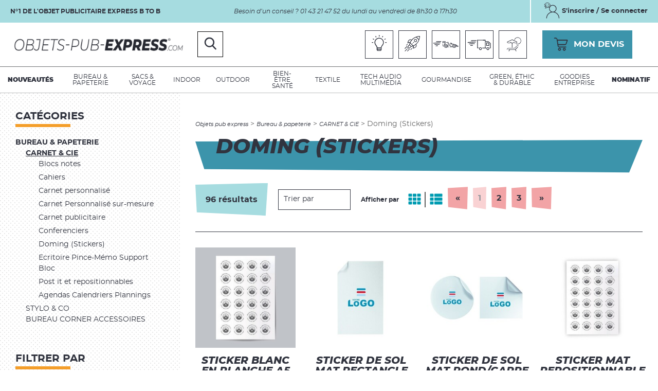

--- FILE ---
content_type: text/html; charset=utf-8
request_url: https://www.objets-pub-express.com/bureau-papeterie/carnet-cie/doming-stickers/
body_size: 26976
content:
<!DOCTYPE html>
<!--[if lt IE 7]>      <html class="no-js lt-ie9 lt-ie8 lt-ie7"> <![endif]-->
<!--[if IE 7]>         <html class="no-js lt-ie9 lt-ie8"> <![endif]-->
<!--[if IE 8]>         <html class="no-js lt-ie9"> <![endif]-->
<!--[if gt IE 8]><!--> 
<html dir="ltr" xml:lang="fr" lang="fr" > <!--<![endif]-->
<head>

	<meta charset="utf-8"/>
	<meta http-equiv="x-ua-compatible" content="ie=edge">
	<meta name="viewport" content="width=device-width, initial-scale=1">
	
		<title>Objets-pub-express ®</title>
		<meta name="description" content="Doming publicitaire , stickers sur mesure  à votre logo" />
		<link rel="stylesheet" type="text/css" href="https://cdn.objets-pub-express.com/modeles/fr/charte/css/styles-min.css?time=1700501163" media="screen" title="Normal" />
		<script src="https://cdn.objets-pub-express.com/script-cache-154b46656b238c330ae12a339e8787ac?mtime=1763016981" type="text/javascript"></script>
		<link rel="canonical" href="https://www.objets-pub-express.com/bureau-papeterie/carnet-cie/doming-stickers/" /><link rel="next" href="https://www.objets-pub-express.com/bureau-papeterie/carnet-cie/doming-stickers/page-2.html" />
	
	<!-- 
		inclusion Mediapilote //http://www.favicon-generator.org/ 
	-->
	<link rel="apple-touch-icon" sizes="57x57" href="https://cdn.objets-pub-express.com/images/charte/favico/apple-icon-57x57.png">
	<link rel="apple-touch-icon" sizes="60x60" href="https://cdn.objets-pub-express.com/images/charte/favico/apple-icon-60x60.png">
	<link rel="apple-touch-icon" sizes="72x72" href="https://cdn.objets-pub-express.com/images/charte/favico/apple-icon-72x72.png">
	<link rel="apple-touch-icon" sizes="76x76" href="https://cdn.objets-pub-express.com/images/charte/favico/apple-icon-76x76.png">
	<link rel="apple-touch-icon" sizes="114x114" href="https://cdn.objets-pub-express.com/images/charte/favico/apple-icon-114x114.png">
	<link rel="apple-touch-icon" sizes="120x120" href="https://cdn.objets-pub-express.com/images/charte/favico/apple-icon-120x120.png">
	<link rel="apple-touch-icon" sizes="144x144" href="https://cdn.objets-pub-express.com/images/charte/favico/apple-icon-144x144.png">
	<link rel="apple-touch-icon" sizes="152x152" href="https://cdn.objets-pub-express.com/images/charte/favico/apple-icon-152x152.png">
	<link rel="apple-touch-icon" sizes="180x180" href="https://cdn.objets-pub-express.com/images/charte/favico/apple-icon-180x180.png">
	<link rel="icon" type="image/png" sizes="192x192"  href="https://cdn.objets-pub-express.com/images/charte/favico/android-icon-192x192.png">
	<link rel="icon" type="image/png" sizes="32x32" href="https://cdn.objets-pub-express.com/images/charte/favico/favicon-32x32.png">
	<link rel="icon" type="image/png" sizes="96x96" href="https://cdn.objets-pub-express.com/images/charte/favico/favicon-96x96.png">
	<link rel="icon" type="image/png" sizes="16x16" href="https://cdn.objets-pub-express.com/images/charte/favico/favicon-16x16.png">
	<link rel="manifest" href="https://cdn.objets-pub-express.com/images/charte/favico/manifest.json">
	<meta name="msapplication-TileColor" content="#ffffff">
	<meta name="msapplication-TileImage" content="https://cdn.objets-pub-express.com/images/charte/favico/ms-icon-144x144.png">
	<meta name="theme-color" content="#ffffff">
	

	<!-- jQuery version
	
	 -->

	<!-- inclusion require (gestion Inclusion) -->
	<script type="text/javascript" src="https://cdn.objets-pub-express.com/scripts/charte/libs/RegisterSpe.js"></script>
	<script>
		RegisterSpe.setConfigue({
			base : "scripts/charte",
			//Cela est utile pour forcer le téléchargement d'un nouveau fichier et surtous dans le cas de l'utilisation des CDN sur le site.
			version : "224"
		});
	</script>


	
    
    
<!-- Google Tag Manager -->
		<script>(function(w,d,s,l,i){w[l]=w[l]||[];w[l].push({'gtm.start':
		new Date().getTime(),event:'gtm.js'});var f=d.getElementsByTagName(s)[0],
		j=d.createElement(s),dl=l!='dataLayer'?'&l='+l:'';j.async=true;j.src=
		'https://www.googletagmanager.com/gtm.js?id='+i+dl;f.parentNode.insertBefore(j,f);
		})(window,document,'script','dataLayer','GTM-P9VW6ZK');</script>
		<!-- End Google Tag Manager --><script>
			window.hasOwnProperty('dataLayer') || (dataLayer = []);dataLayer.push({"event":"view_item_list","ecommerce":{"items":[{"item_name":"Sticker blanc en PLANCHE A5 (INT\/EXT) Blanc 7 stickers int\u00e9rieurs","item_id":"42950","price":0.91,"item_brand":"","item_category":"Doming (Stickers)","quantity":1},{"item_name":"Sticker de sol mat RECTANGLE repositionnable blanc - 40x60cm","item_id":"42948","price":9.02,"item_brand":"","item_category":"Doming (Stickers)","quantity":1},{"item_name":"Sticker de sol mat ROND\/CARRE repositionnable blanc - 120x120cm","item_id":"42947","price":6.63,"item_brand":"","item_category":"Doming (Stickers)","quantity":1},{"item_name":"Sticker MAT repositionnable en PLANCHE A4 (INT\/EXT) 5 stickers int\u00e9rieurs","item_id":"42946","price":1.36,"item_brand":"","item_category":"Doming (Stickers)","quantity":1},{"item_name":"Sticker MAT repositionnable RECTANGULAIRE blanc (INT\/EXT) 8x5cm","item_id":"42945","price":0.01,"item_brand":"","item_category":"Doming (Stickers)","quantity":1},{"item_name":"Sticker RECTANGULAIRE blanc (INT\/EXT) 5x3cm","item_id":"42942","price":0.01,"item_brand":"","item_category":"Doming (Stickers)","quantity":1},{"item_name":"Sticker MAT repositionnable ROND\/CARRE blanc (INT\/EXT) - Blanc Carr\u00e9 5cm","item_id":"42943","price":0.22,"item_brand":"","item_category":"Doming (Stickers)","quantity":1},{"item_name":"Sticker de sol brillant ROND\/CARRE blanc - 100x100cm","item_id":"42445","price":6.3,"item_brand":"","item_category":"Doming (Stickers)","quantity":1},{"item_name":"Doming Sticker Flexible, Extra adhesive, < 5 cm2","item_id":"39005","price":0.27,"item_brand":"","item_category":"Doming (Stickers)","quantity":1},{"item_name":"Doming Sticker, Extra adhesive, White, < 5 cm2","item_id":"39004","price":0.28,"item_brand":"","item_category":"Doming (Stickers)","quantity":1},{"item_name":"Sticker blanc en PLANCHE A4 (INT\/EXT) Blanc 10 stickers int\u00e9rieurs","item_id":"38994","price":1.23,"item_brand":"","item_category":"Doming (Stickers)","quantity":1},{"item_name":"Vinyl Sticker Ovale 60x35mm","item_id":"38813","price":0.17,"item_brand":"","item_category":"Doming (Stickers)","quantity":1},{"item_name":"Vinyl Sticker Ovale 50x25mm","item_id":"38812","price":0.13,"item_brand":"","item_category":"Doming (Stickers)","quantity":1},{"item_name":"Vinyl Sticker Ovale 40x20mm","item_id":"38811","price":0.1,"item_brand":"","item_category":"Doming (Stickers)","quantity":1},{"item_name":"Vinyl Sticker Ovale 30x15mm","item_id":"38810","price":0.07,"item_brand":"","item_category":"Doming (Stickers)","quantity":1},{"item_name":"Vinyl Sticker Ovale 20x10mm","item_id":"38809","price":0.04,"item_brand":"","item_category":"Doming (Stickers)","quantity":1},{"item_name":"Vinyl Sticker Carr\u00e9 50x50mm","item_id":"38808","price":0.27,"item_brand":"","item_category":"Doming (Stickers)","quantity":1},{"item_name":"Vinyl Sticker Carr\u00e9 40x40mm","item_id":"38807","price":0.15,"item_brand":"","item_category":"Doming (Stickers)","quantity":1},{"item_name":"Vinyl Sticker Carr\u00e9 30x30mm","item_id":"38806","price":0.13,"item_brand":"","item_category":"Doming (Stickers)","quantity":1},{"item_name":"Vinyl Sticker Carr\u00e9 25x25mm","item_id":"38805","price":0.1,"item_brand":"","item_category":"Doming (Stickers)","quantity":1},{"item_name":"Vinyl Sticker Carr\u00e9 20x20mm","item_id":"38804","price":0.07,"item_brand":"","item_category":"Doming (Stickers)","quantity":1},{"item_name":"Vinyl Sticker Carr\u00e9 15x15mm","item_id":"38803","price":0.04,"item_brand":"","item_category":"Doming (Stickers)","quantity":1},{"item_name":"Vinyl Sticker Carr\u00e9 13x13mm","item_id":"38802","price":0.04,"item_brand":"","item_category":"Doming (Stickers)","quantity":1},{"item_name":"Vinyl Sticker Carr\u00e9 10x10mm","item_id":"38801","price":0.03,"item_brand":"","item_category":"Doming (Stickers)","quantity":1},{"item_name":"Vinyl Sticker Rectangle 100x30mm","item_id":"38800","price":0.31,"item_brand":"","item_category":"Doming (Stickers)","quantity":1},{"item_name":"Vinyl Sticker Rectangle 80x25mm","item_id":"38799","price":0.21,"item_brand":"","item_category":"Doming (Stickers)","quantity":1},{"item_name":"Vinyl Sticker Rectangle 60x25mm","item_id":"38798","price":0.15,"item_brand":"","item_category":"Doming (Stickers)","quantity":1},{"item_name":"Vinyl Sticker Rectangle 50x20mm","item_id":"38797","price":0.13,"item_brand":"","item_category":"Doming (Stickers)","quantity":1},{"item_name":"Vinyl Sticker Rectangle 40x20mm","item_id":"38796","price":0.1,"item_brand":"","item_category":"Doming (Stickers)","quantity":1},{"item_name":"Vinyl Sticker Rectangle 30x15mm","item_id":"38795","price":0.08,"item_brand":"","item_category":"Doming (Stickers)","quantity":1},{"item_name":"Vinyl Sticker Rectangle 20x10mm","item_id":"38794","price":0.04,"item_brand":"","item_category":"Doming (Stickers)","quantity":1},{"item_name":"Vinyl Sticker Rond \u00d8 50 mm","item_id":"38793","price":0.21,"item_brand":"","item_category":"Doming (Stickers)","quantity":1}]}});
			</script></head>
<body class="layoutLeftContentRight doming_stickers22 site_catalogue_53_128 catalogProductsList area-LeftRightFooterHeaderContent full"><!-- Google Tag Manager (noscript) -->
		<noscript><iframe src="https://www.googletagmanager.com/ns.html?id=GTM-P9VW6ZK"
		height="0" width="0" style="display:none;visibility:hidden"></iframe></noscript>
		<!-- End Google Tag Manager (noscript) -->
	<div id="page">

		<!-- Start Header -->
			<header id="header">
				<div id="headerInner" class="inner d-flex flex-wrap justify-content-between align-items-center">


		
					
					<div class='div-groupe header-top d-flex bg-color02 align-items-center mb-3 mb-md-0'><div class="box box-text d-none d-md-block no-title boxEcommerce-siteTitle boxHeaderTop">
		<div class="box-titre">
			 Titre du site
		</div>
	
	<div class="box-container">
		<p>N&deg;1 de l&#39;objet publicitaire express B to B</p>

	</div>
	
	<div class="box-footer"></div>
</div><div class="box box-text no-title boxEcommerce-infoHeader boxHeaderTop p-3 text-center">
		<div class="box-titre">
			 Infos Header
		</div>
	
	<div class="box-container">
		<p>Besoin d&rsquo;un conseil ?&nbsp;01 43 21 47 52 du lundi au vendredi de 8h30 &agrave; 17h30</p>

	</div>
	
	<div class="box-footer"></div>
</div><div class="widget widgetLogin box-account configAccount d-none d-md-block boxEcommerce-headerAccount boxHeaderTop">


	<div class="box-titre center">
		<a href="#login" class="LinkIn rb color03 cap">
			<span class="dim">
				<span class="ico"></span>

					<span class="value">S'inscrire / Se connecter</span>
		</span>
		</a>
	</div>
	
	<div class="box-container center">
	
			<div class="widgetLoginLinks">
				<a href="https://www.objets-pub-express.com/compte/login.html" hreflang="fr" title="Authentification" rel="nofollow" class="LinkIn bouton1">Connexion</a>
				<a href="https://www.objets-pub-express.com/compte/subscribe.html" hreflang="fr" title="Cr&eacute;er un nouveau compte" rel="nofollow" class="LinkIn createAccount">
					Nouveau client ? <br/><strong>Cr&eacute;er un nouveau compte</strong>
				</a>
			</div>
	
	</div>
	
	<div class="widgetFooter"></div>
</div></div><div class="box box-text no-title boxEcommerce-logo">
		<div class="box-titre">
			Logo site
		</div>
	
	<div class="box-container">
		<p><a href="/" class="LinkIn"><img alt="logo" src="https://cdn.objets-pub-express.com/media/logo.png" /></a></p>

	</div>
	
	<div class="box-footer"></div>
</div><div class="box box-text no-title boxEcommerce-reassuranceHeader ml-auto order-3">
		<div class="box-titre">
			 Réassurance header
		</div>
	
	<div class="box-container">
		<ul>
	<li class="light"><a href="https://www.objets-pub-express.com/brief/" hreflang="fr" title="" class="LinkIn"><span class="ico"></span><span>Besoin d&#39;id&eacute;es ? </span></a></li>
	<li class="fusee"><a href="https://www.objets-pub-express.com/livraison-mega-express/" hreflang="fr" title="" class="LinkIn"><span class="ico"></span> <span>M&eacute;ga express</span></a></li>
	<li class="express"><a href="https://www.objets-pub-express.com/livraison-express/" hreflang="fr" title="" class="LinkIn"><span class="ico"></span> <span>Express</span></a></li>
	<li class="transport"><a href="https://www.objets-pub-express.com/livraison-2-3-semaines/" hreflang="fr" title="" class="LinkIn"><span class="ico"></span> <span>2/3 semaines</span></a></li>
	<li class="time"><a href="https://www.objets-pub-express.com/livraison-3-semaines/" hreflang="fr" title="" class="LinkIn"><span class="ico"></span> <span>+3 semaines</span></a></li>
</ul>

	</div>
	
	<div class="box-footer"></div>
</div><div id="boxcart" class="widget widgetCart no-title boxEcommerce-devisButton box-panier order-4">
	<div class="box-titre">
		<a href="/panier/viewcart.html" class="LinkIn d-flex align-items-center relative">
			<span class="ico"></span>
			<span class="d-none d-md-block value">Mon devis</span>
			
		</a>
	</div>
	
	<div class="box-container">
		<div class="viewcart">
			<a href="https://www.objets-pub-express.com/panier/viewcart.html" hreflang="fr" title="Mon devis" rel="nofollow" class="LinkIn bouton1 w100p">
				Voir votre panier
				
			</a>
		</div>
	</div>
	
</div>
	<div class="box-incompatible">

		<!-- on informe les navigateur comme ie6  -->
		
		
		
		

			
		<!-- on informe les navigateur ne suportent pas les scripts  -->
		<noscript>
			<div class="msg noscript">
				Votre navigateur ne supporte pas le JavaScript. Pour naviguer facilement ou profiter de toutes les améliorations graphiques, veuillez l'activer.
			</div>
		</noscript>

	</div>


<!-- /* si connecter*/ -->

<!-- <span class="login" style="display:none;"></span> -->
<div class="box widgetSearch widgetCatalogSearch boxEcommerce-search order-10 col-12 bg-color03 mt-3 mt-md-0">
	<!-- <div class="box-titre"> Recherche</div> -->
	
	<div class="widgetContainer col-md-8 col-lg-6 mx-auto">
		<form class="catalog_search_form" method="post" action="https://www.objets-pub-express.com/recherche/search.html">
			
			<div class="d-flex">
				
				<div class="row-search widgetCatalogSearchRow flex-fill">
					<input placeholder="Recherche" type="text" name="search_string" id="catalog_search_string_in_box_search"/>
				</div>

			


				
				<div class="submit">
					<input type="submit" name="button" value="Chercher" />
				</div>

			</div>
			
								
				
			
		</form>
		
		
	</div>
	
</div>


					<div class="ico ico-search order-2"></div>

					<div class="smart-menu order-5">
						<span></span>
					</div>

				</div>
				<!--  
					script des widget du header
				-->
				<script type="text/javascript">
					(function($)
					{
						//dom ready
						$(document).ready(function()
						{
							//@changelog 2019-09-17 (Julie BLANDIN) ouverture au click sur input recherche
							$( ".ico-search" ).click(function() {
								$(this).parents('#header').toggleClass('activeSearchBox');
							});
					
						});
					
					})(jQuery);
					</script>
			</header>	
				<div class="nested nested-header">
					
<!-- <div class="contentSmart">
	<div class="smart-menu">
		<a href="#" class="LinkIn">Menu de navigation</a>
	</div>
</div> -->

<nav class="inner wrapper">
	<ul class="firstLevel">
			<li class="mobileDbClick defaultmenu itemMenu-bold">
				<a href="https://www.objets-pub-express.com/nouveautes/" title="Nouveautés" class="LinkIn"><span>Nouveautés</span></a>
			</li>
			<li class="mobileDbClick active bureau">
				<a href="https://www.objets-pub-express.com/bureau-papeterie/" title="Bureau & papeterie" class="LinkIn"><span>Bureau & papeterie</span></a>
					<ul class="secondLevel">
							<li class="active carnet__cie3">
								<a href="https://www.objets-pub-express.com/bureau-papeterie/carnet-cie/" class="LinkIn"><span>CARNET & CIE</span></a>
									<ul class="thirdLevel">
											<li class="defaultmenu blocs_notes4">
												<a href="https://www.objets-pub-express.com/bureau-papeterie/carnet-cie/blocs-notes/" class="LinkIn"><span>Blocs notes</span></a>
											</li>
											<li class="defaultmenu cahiers2">
												<a href="https://www.objets-pub-express.com/bureau-papeterie/carnet-cie/cahiers/" class="LinkIn"><span>Cahiers</span></a>
											</li>
											<li class="defaultmenu carnet_personnalise14">
												<a href="https://www.objets-pub-express.com/bureau-papeterie/carnet-cie/carnet-personnalise/" class="LinkIn"><span>Carnet personnalisé</span></a>
											</li>
											<li class="defaultmenu carnet_personnalise_surmesure16">
												<a href="https://www.objets-pub-express.com/bureau-papeterie/carnet-cie/carnet-personnalise-sur-mesure/" class="LinkIn"><span>Carnet Personnalisé sur-mesure</span></a>
											</li>
											<li class="defaultmenu carnets_publicitaire18">
												<a href="https://www.objets-pub-express.com/bureau-papeterie/carnet-cie/carnet-publicitaire/" class="LinkIn"><span>Carnet publicitaire</span></a>
											</li>
											<li class="defaultmenu conferenciers20">
												<a href="https://www.objets-pub-express.com/bureau-papeterie/carnet-cie/conferenciers/" class="LinkIn"><span>Conferenciers</span></a>
											</li>
											<li class="active doming_stickers22">
												<a href="https://www.objets-pub-express.com/bureau-papeterie/carnet-cie/doming-stickers/" class="LinkIn"><span>Doming (Stickers)</span></a>
											</li>
											<li class="defaultmenu ecritoire_et_pinces_memo24">
												<a href="https://www.objets-pub-express.com/bureau-papeterie/carnet-cie/ecritoire-pince-memo-support-bloc/" class="LinkIn"><span>Ecritoire Pince-Mémo Support Bloc</span></a>
											</li>
											<li class="defaultmenu post_it_et_repositionnable26">
												<a href="https://www.objets-pub-express.com/bureau-papeterie/carnet-cie/post-it-et-repositionnables/" class="LinkIn"><span>Post it et repositionnables</span></a>
											</li>
											<li class="defaultmenu agendas_calendriers">
												<a href="https://www.objets-pub-express.com/bureau-papeterie/carnet-cie/agendas-calendriers-plannings/" class="LinkIn"><span>Agendas Calendriers Plannings</span></a>
											</li>
									</ul>
							</li>
							<li class="defaultmenu stylo__co28">
								<a href="https://www.objets-pub-express.com/bureau-papeterie/stylo-co/" class="LinkIn"><span>STYLO & CO</span></a>
									<ul class="thirdLevel">
											<li class="defaultmenu craies29">
												<a href="https://www.objets-pub-express.com/bureau-papeterie/stylo-co/craies-crayons-de-cire/" class="LinkIn"><span>Craies Crayons de cire</span></a>
											</li>
											<li class="defaultmenu crayon_a_papier31">
												<a href="https://www.objets-pub-express.com/bureau-papeterie/stylo-co/crayon-a-papier/" class="LinkIn"><span>Crayon à papier</span></a>
											</li>
											<li class="defaultmenu crayon_de_couleur_et_coloriage33">
												<a href="https://www.objets-pub-express.com/bureau-papeterie/stylo-co/crayon-de-couleur-et-coloriage/" class="LinkIn"><span>Crayon de couleur et Coloriage</span></a>
											</li>
											<li class="defaultmenu etui_a_stylos37">
												<a href="https://www.objets-pub-express.com/bureau-papeterie/stylo-co/etui-a-stylo/" class="LinkIn"><span>Etui à stylo</span></a>
											</li>
											<li class="defaultmenu gommes_et_taille_crayon39">
												<a href="https://www.objets-pub-express.com/bureau-papeterie/stylo-co/gommes-et-taille-crayon/" class="LinkIn"><span>Gommes et taille crayon</span></a>
											</li>
											<li class="defaultmenu marqueurs_surligneurs41">
												<a href="https://www.objets-pub-express.com/bureau-papeterie/stylo-co/marqueurs-surligneurs/" class="LinkIn"><span>Marqueurs Surligneurs</span></a>
											</li>
											<li class="defaultmenu parure_de_stylos43">
												<a href="https://www.objets-pub-express.com/bureau-papeterie/stylo-co/parure-de-stylos-set-d-ecriture/" class="LinkIn"><span>Parure de Stylos - Set d'écriture</span></a>
											</li>
											<li class="defaultmenu porte_mine">
												<a href="https://www.objets-pub-express.com/bureau-papeterie/stylo-co/porte-mine/" class="LinkIn"><span>Porte mine</span></a>
											</li>
											<li class="defaultmenu regles_et_marquepages45">
												<a href="https://www.objets-pub-express.com/bureau-papeterie/stylo-co/regle-marque-pages-cutter/" class="LinkIn"><span>Règle Marque-pages Cutter</span></a>
											</li>
											<li class="defaultmenu set_ecoliers">
												<a href="https://www.objets-pub-express.com/bureau-papeterie/stylo-co/set-ecolier/" class="LinkIn"><span>Set écolier</span></a>
											</li>
											<li class="defaultmenu stylo_Ecologique47">
												<a href="https://www.objets-pub-express.com/bureau-papeterie/stylo-co/stylo-ecologique/" class="LinkIn"><span>Stylo Écologique</span></a>
											</li>
											<li class="defaultmenu stylo_encre_gel">
												<a href="https://www.objets-pub-express.com/bureau-papeterie/stylo-co/stylo-encre-gel/" class="LinkIn"><span>Stylo Encre Gel</span></a>
											</li>
											<li class="defaultmenu stylo_feutre">
												<a href="https://www.objets-pub-express.com/bureau-papeterie/stylo-co/stylo-feutre/" class="LinkIn"><span>Stylo Feutre</span></a>
											</li>
											<li class="defaultmenu stylo_metal49">
												<a href="https://www.objets-pub-express.com/bureau-papeterie/stylo-co/stylo-metal/" class="LinkIn"><span>Stylo métal</span></a>
											</li>
											<li class="defaultmenu stylo_multifonctions51">
												<a href="https://www.objets-pub-express.com/bureau-papeterie/stylo-co/stylo-multifonctions/" class="LinkIn"><span>Stylo Multifonctions</span></a>
											</li>
											<li class="defaultmenu stylo_plume">
												<a href="https://www.objets-pub-express.com/bureau-papeterie/stylo-co/stylo-plume/" class="LinkIn"><span>Stylo Plume</span></a>
											</li>
											<li class="defaultmenu stylo_pub53">
												<a href="https://www.objets-pub-express.com/bureau-papeterie/stylo-co/stylo-pub/" class="LinkIn"><span>Stylo pub</span></a>
											</li>
											<li class="defaultmenu stylo_roller">
												<a href="https://www.objets-pub-express.com/bureau-papeterie/stylo-co/stylo-roller/" class="LinkIn"><span>Stylo Roller</span></a>
											</li>
											<li class="defaultmenu stylos_stylet_touch_pad59">
												<a href="https://www.objets-pub-express.com/bureau-papeterie/stylo-co/stylo-stylet-touch-pad/" class="LinkIn"><span>Stylo stylet Touch pad</span></a>
											</li>
									</ul>
							</li>
							<li class="defaultmenu corner_accessoires82">
								<a href="https://www.objets-pub-express.com/bureau-papeterie/bureau-corner-accessoires/" class="LinkIn"><span> BUREAU CORNER ACCESSOIRES</span></a>
									<ul class="thirdLevel">
											<li class="defaultmenu accessoires_de_bureau83">
												<a href="https://www.objets-pub-express.com/bureau-papeterie/bureau-corner-accessoires/accessoires-de-bureau/" class="LinkIn"><span>Accessoires de bureau</span></a>
											</li>
											<li class="defaultmenu boutique_et_commerce_accessoires">
												<a href="https://www.objets-pub-express.com/bureau-papeterie/bureau-corner-accessoires/boutique-et-commerce-fournitures/" class="LinkIn"><span>Boutique et Commerce (fournitures)</span></a>
											</li>
											<li class="defaultmenu cache_webcam80">
												<a href="https://www.objets-pub-express.com/bureau-papeterie/bureau-corner-accessoires/cache-webcam/" class="LinkIn"><span>Cache webcam</span></a>
											</li>
											<li class="defaultmenu calculatrices85">
												<a href="https://www.objets-pub-express.com/bureau-papeterie/bureau-corner-accessoires/calculatrices/" class="LinkIn"><span>Calculatrices</span></a>
											</li>
											<li class="defaultmenu essui_lunettes87">
												<a href="https://www.objets-pub-express.com/bureau-papeterie/bureau-corner-accessoires/essui-lunettes/" class="LinkIn"><span>Essui lunettes</span></a>
											</li>
											<li class="defaultmenu loupe89">
												<a href="https://www.objets-pub-express.com/bureau-papeterie/bureau-corner-accessoires/loupe/" class="LinkIn"><span>Loupe</span></a>
											</li>
											<li class="defaultmenu pointer_laser91">
												<a href="https://www.objets-pub-express.com/bureau-papeterie/bureau-corner-accessoires/pointer-laser/" class="LinkIn"><span>Pointer laser</span></a>
											</li>
											<li class="defaultmenu porte_carte__anti_rfid93">
												<a href="https://www.objets-pub-express.com/bureau-papeterie/bureau-corner-accessoires/porte-cartes-etui-anti-rfid/" class="LinkIn"><span>Porte-cartes & Etui Anti-RFID</span></a>
											</li>
											<li class="defaultmenu pot_a_crayon95">
												<a href="https://www.objets-pub-express.com/bureau-papeterie/bureau-corner-accessoires/pot-a-crayons/" class="LinkIn"><span>Pot à crayons</span></a>
											</li>
											<li class="defaultmenu rangement_de_bureau70">
												<a href="https://www.objets-pub-express.com/bureau-papeterie/bureau-corner-accessoires/rangement-de-bureau/" class="LinkIn"><span>Rangement de bureau</span></a>
											</li>
											<li class="defaultmenu sac_en_papier97">
												<a href="https://www.objets-pub-express.com/bureau-papeterie/bureau-corner-accessoires/sac-en-papier-sac-magasin/" class="LinkIn"><span>Sac en papier Sac magasin</span></a>
											</li>
											<li class="defaultmenu tapis_de_souris76">
												<a href="https://www.objets-pub-express.com/bureau-papeterie/bureau-corner-accessoires/tapis-de-souris/" class="LinkIn"><span>Tapis de souris</span></a>
											</li>
											<li class="defaultmenu trousse103">
												<a href="https://www.objets-pub-express.com/bureau-papeterie/bureau-corner-accessoires/trousse-a-crayons/" class="LinkIn"><span>Trousse à crayons</span></a>
											</li>
											<li class="defaultmenu ventilateur105">
												<a href="https://www.objets-pub-express.com/bureau-papeterie/bureau-corner-accessoires/ventilateur/" class="LinkIn"><span>Ventilateur</span></a>
											</li>
											<li class="defaultmenu valisette">
												<a href="https://www.objets-pub-express.com/bureau-papeterie/bureau-corner-accessoires/valisette/" class="LinkIn"><span>Valisette </span></a>
											</li>
											<li class="defaultmenu machine_a_cafe">
												<a href="https://www.objets-pub-express.com/bureau-papeterie/bureau-corner-accessoires/machine-a-cafe/" class="LinkIn"><span>Machine à café</span></a>
											</li>
									</ul>
							</li>
					</ul>
			</li>
			<li class="mobileDbClick defaultmenu voyage">
				<a href="https://www.objets-pub-express.com/sacs-voyage/" title="Sacs & Voyage" class="LinkIn"><span>Sacs & Voyage</span></a>
					<ul class="secondLevel">
							<li class="defaultmenu bagagerie__co108">
								<a href="https://www.objets-pub-express.com/sacs-voyage/bagagerie-co/" class="LinkIn"><span>BAGAGERIE & CO</span></a>
									<ul class="thirdLevel">
											<li class="defaultmenu accessoires_de_voyages109">
												<a href="https://www.objets-pub-express.com/sacs-voyage/bagagerie-co/accessoires-de-voyages/" class="LinkIn"><span>Accessoires de voyages</span></a>
											</li>
											<li class="defaultmenu besaces111">
												<a href="https://www.objets-pub-express.com/sacs-voyage/bagagerie-co/besace-sacoche/" class="LinkIn"><span>Besace Sacoche</span></a>
											</li>
											<li class="defaultmenu gymbag_sac_cordelette113">
												<a href="https://www.objets-pub-express.com/sacs-voyage/bagagerie-co/gymbag-sac-cordelette/" class="LinkIn"><span>Gymbag sac cordelette</span></a>
											</li>
											<li class="defaultmenu pochon115">
												<a href="https://www.objets-pub-express.com/sacs-voyage/bagagerie-co/pochon/" class="LinkIn"><span>Pochon</span></a>
											</li>
											<li class="defaultmenu portefeuilles__portecartes__petite_maroquinerie117">
												<a href="https://www.objets-pub-express.com/sacs-voyage/bagagerie-co/portefeuilles-porte-cartes-petite-maroquinerie/" class="LinkIn"><span>Portefeuilles - porte-cartes - petite maroquinerie</span></a>
											</li>
											<li class="defaultmenu sac_a_chaussures">
												<a href="https://www.objets-pub-express.com/sacs-voyage/bagagerie-co/sac-a-chaussures/" class="LinkIn"><span>Sac à chaussures</span></a>
											</li>
											<li class="defaultmenu sac_a_dos_anti_vol121">
												<a href="https://www.objets-pub-express.com/sacs-voyage/bagagerie-co/sac-a-dos-anti-vol/" class="LinkIn"><span>Sac à dos anti vol</span></a>
											</li>
											<li class="defaultmenu sac_a_dos_aventure123">
												<a href="https://www.objets-pub-express.com/sacs-voyage/bagagerie-co/sac-a-dos-aventure/" class="LinkIn"><span>Sac à dos aventure</span></a>
											</li>
											<li class="defaultmenu sac_a_dos_et_sac_bandouliere125">
												<a href="https://www.objets-pub-express.com/sacs-voyage/bagagerie-co/sac-a-dos-sac-banane-sac-bandouliere/" class="LinkIn"><span>Sac à dos Sac banane Sac bandouliere</span></a>
											</li>
											<li class="defaultmenu sac_a_dos_ordinateur127">
												<a href="https://www.objets-pub-express.com/sacs-voyage/bagagerie-co/sac-a-dos-ordinateur/" class="LinkIn"><span>Sac à dos ordinateur</span></a>
											</li>
											<li class="defaultmenu sac_de_plage129">
												<a href="https://www.objets-pub-express.com/sacs-voyage/bagagerie-co/sac-de-plage/" class="LinkIn"><span>Sac de plage</span></a>
											</li>
											<li class="defaultmenu sac_de_sport131">
												<a href="https://www.objets-pub-express.com/sacs-voyage/bagagerie-co/sac-de-sport/" class="LinkIn"><span>Sac de sport</span></a>
											</li>
											<li class="defaultmenu sac_de_voyage133">
												<a href="https://www.objets-pub-express.com/sacs-voyage/bagagerie-co/sac-de-voyage/" class="LinkIn"><span>Sac de voyage</span></a>
											</li>
											<li class="defaultmenu sac_isotherme135">
												<a href="https://www.objets-pub-express.com/sacs-voyage/bagagerie-co/sac-isotherme/" class="LinkIn"><span>Sac Isotherme</span></a>
											</li>
											<li class="defaultmenu sac_marin">
												<a href="https://www.objets-pub-express.com/sacs-voyage/bagagerie-co/sac-marin/" class="LinkIn"><span>Sac marin</span></a>
											</li>
											<li class="defaultmenu sac_ordinateur_et_tablette137">
												<a href="https://www.objets-pub-express.com/sacs-voyage/bagagerie-co/sac-ordinateur-et-tablette/" class="LinkIn"><span>Sac ordinateur et tablette</span></a>
											</li>
											<li class="defaultmenu sacoche_et_portedocument143">
												<a href="https://www.objets-pub-express.com/sacs-voyage/bagagerie-co/sacoche-et-porte-document/" class="LinkIn"><span>Sacoche et porte-document</span></a>
											</li>
											<li class="defaultmenu trousse145">
												<a href="https://www.objets-pub-express.com/sacs-voyage/bagagerie-co/trousse-pochette-fourre-tout/" class="LinkIn"><span>Trousse Pochette Fourre-tout</span></a>
											</li>
											<li class="defaultmenu valise_et_trolley147">
												<a href="https://www.objets-pub-express.com/sacs-voyage/bagagerie-co/valise-trolley-caddie/" class="LinkIn"><span>Valise Trolley Caddie</span></a>
											</li>
									</ul>
							</li>
							<li class="defaultmenu au_sec_et_au_chaud149">
								<a href="https://www.objets-pub-express.com/sacs-voyage/au-sec-et-au-chaud/" class="LinkIn"><span>AU SEC ET AU CHAUD</span></a>
									<ul class="thirdLevel">
											<li class="defaultmenu parapluie">
												<a href="https://www.objets-pub-express.com/sacs-voyage/au-sec-et-au-chaud/parapluie/" class="LinkIn"><span>Parapluie</span></a>
											</li>
											<li class="defaultmenu parapluie_pliants154">
												<a href="https://www.objets-pub-express.com/sacs-voyage/au-sec-et-au-chaud/parapluie-pliant/" class="LinkIn"><span>Parapluie pliant</span></a>
											</li>
											<li class="defaultmenu poncho150">
												<a href="https://www.objets-pub-express.com/sacs-voyage/au-sec-et-au-chaud/poncho/" class="LinkIn"><span>Poncho</span></a>
											</li>
									</ul>
							</li>
							<li class="defaultmenu sacs_shopping158">
								<a href="https://www.objets-pub-express.com/sacs-voyage/sacs-shopping/" class="LinkIn"><span>SACS SHOPPING</span></a>
									<ul class="thirdLevel">
											<li class="defaultmenu sac_shopping_sac_a_course159">
												<a href="https://www.objets-pub-express.com/sacs-voyage/sacs-shopping/sac-shopping-sac-a-course/" class="LinkIn"><span>Sac shopping Sac à course</span></a>
											</li>
											<li class="defaultmenu sac_shopping_pliant165">
												<a href="https://www.objets-pub-express.com/sacs-voyage/sacs-shopping/sac-shopping-pliant/" class="LinkIn"><span>Sac shopping pliant</span></a>
											</li>
											<li class="defaultmenu sac_a_vrac_fruits_et_legumes">
												<a href="https://www.objets-pub-express.com/sacs-voyage/sacs-shopping/sac-a-vrac-fruits-et-legumes/" class="LinkIn"><span>Sac à vrac fruits et legumes</span></a>
											</li>
											<li class="defaultmenu sac_shopping_non_tisse">
												<a href="https://www.objets-pub-express.com/sacs-voyage/sacs-shopping/sac-shopping-non-tisse/" class="LinkIn"><span>Sac shopping non-tissé</span></a>
											</li>
											<li class="defaultmenu tote_bag_coton161">
												<a href="https://www.objets-pub-express.com/sacs-voyage/sacs-shopping/tote-bag-coton/" class="LinkIn"><span>Tote bag coton</span></a>
											</li>
									</ul>
							</li>
							<li class="defaultmenu voyages169">
								<a href="https://www.objets-pub-express.com/sacs-voyage/voyages/" class="LinkIn"><span>VOYAGES</span></a>
									<ul class="thirdLevel">
											<li class="defaultmenu etiquette_bagage_identificateur170">
												<a href="https://www.objets-pub-express.com/sacs-voyage/voyages/etiquette-bagage-identificateur/" class="LinkIn"><span>Etiquette bagage Identificateur</span></a>
											</li>
											<li class="defaultmenu necessaires_de_voyages176">
												<a href="https://www.objets-pub-express.com/sacs-voyage/voyages/necessaires-de-voyages/" class="LinkIn"><span>Nécessaires de voyages</span></a>
											</li>
											<li class="defaultmenu pese_bagage178">
												<a href="https://www.objets-pub-express.com/sacs-voyage/voyages/pese-bagage/" class="LinkIn"><span>Pèse bagage</span></a>
											</li>
											<li class="defaultmenu pochon182">
												<a href="https://www.objets-pub-express.com/sacs-voyage/voyages/pochon/" class="LinkIn"><span>Pochon</span></a>
											</li>
											<li class="defaultmenu masque_de_nuit192">
												<a href="https://www.objets-pub-express.com/sacs-voyage/voyages/masque-de-nuit/" class="LinkIn"><span>Masque de nuit</span></a>
											</li>
									</ul>
							</li>
					</ul>
			</li>
			<li class="mobileDbClick defaultmenu indoor">
				<a href="https://www.objets-pub-express.com/indoor/" title="Indoor" class="LinkIn"><span>Indoor</span></a>
					<ul class="secondLevel">
							<li class="defaultmenu deco_et_interieur195">
								<a href="https://www.objets-pub-express.com/indoor/deco-et-interieur/" class="LinkIn"><span>DECO ET INTERIEUR</span></a>
									<ul class="thirdLevel">
											<li class="defaultmenu ambiance_noel198">
												<a href="https://www.objets-pub-express.com/indoor/deco-et-interieur/ambiance-noel/" class="LinkIn"><span>Ambiance Noel</span></a>
											</li>
											<li class="defaultmenu accessoires_bougie_deco_de_table204">
												<a href="https://www.objets-pub-express.com/indoor/deco-et-interieur/bougie-senteur-deco-de-table/" class="LinkIn"><span>Bougie Senteur Déco de table</span></a>
											</li>
											<li class="defaultmenu jeux">
												<a href="https://www.objets-pub-express.com/indoor/deco-et-interieur/jeux/" class="LinkIn"><span>Jeux</span></a>
											</li>
											<li class="defaultmenu lampe_de_table_et_de_bureau230">
												<a href="https://www.objets-pub-express.com/indoor/deco-et-interieur/lampe-de-table-et-de-bureau/" class="LinkIn"><span>Lampe de table et de bureau</span></a>
											</li>
											<li class="defaultmenu reveil_station_meteo_pendule206">
												<a href="https://www.objets-pub-express.com/indoor/deco-et-interieur/reveil-station-meteo-pendule/" class="LinkIn"><span>Reveil Station méteo Pendule</span></a>
											</li>
											<li class="defaultmenu sablier">
												<a href="https://www.objets-pub-express.com/indoor/deco-et-interieur/sablier/" class="LinkIn"><span>Sablier</span></a>
											</li>
											<li class="defaultmenu tirelire">
												<a href="https://www.objets-pub-express.com/indoor/deco-et-interieur/tirelire/" class="LinkIn"><span>Tirelire</span></a>
											</li>
											<li class="defaultmenu ustensile_maison">
												<a href="https://www.objets-pub-express.com/indoor/deco-et-interieur/maison-accessoires-goodies/" class="LinkIn"><span>Maison Accessoires & Goodies </span></a>
											</li>
											<li class="defaultmenu ventilateur">
												<a href="https://www.objets-pub-express.com/indoor/deco-et-interieur/ventilateur/" class="LinkIn"><span>Ventilateur</span></a>
											</li>
											<li class="defaultmenu rangement_et_boite">
												<a href="https://www.objets-pub-express.com/indoor/deco-et-interieur/rangement-et-boite/" class="LinkIn"><span>Rangement et boite</span></a>
											</li>
									</ul>
							</li>
							<li class="defaultmenu animaux208">
								<a href="https://www.objets-pub-express.com/indoor/animaux/" class="LinkIn"><span>ANIMAUX</span></a>
							</li>
							<li class="defaultmenu cuisine210">
								<a href="https://www.objets-pub-express.com/indoor/cuisine/" class="LinkIn"><span>CUISINE</span></a>
									<ul class="thirdLevel">
											<li class="defaultmenu accessoire_de_cuisine__thermometre_minuteur_sablier211">
												<a href="https://www.objets-pub-express.com/indoor/cuisine/accessoire-et-ustensile-de-cuisine/" class="LinkIn"><span>Accessoire et Ustensile de cuisine </span></a>
											</li>
											<li class="defaultmenu accessoires_de_table213">
												<a href="https://www.objets-pub-express.com/indoor/cuisine/art-de-la-table/" class="LinkIn"><span>Art de la table</span></a>
											</li>
											<li class="defaultmenu autour_du_vin_et_du_bar__coffrets_sac_a_bouteille_215">
												<a href="https://www.objets-pub-express.com/indoor/cuisine/autour-du-vin-et-du-bar-coffrets-sac-a-bouteille/" class="LinkIn"><span>Autour du vin et du bar ( coffrets sac à bouteille ….)</span></a>
											</li>
											<li class="defaultmenu boite_alimentaire">
												<a href="https://www.objets-pub-express.com/indoor/cuisine/boite-alimentaire/" class="LinkIn"><span>Boite alimentaire</span></a>
											</li>
											<li class="defaultmenu lunch_box__bento__boite_dejeuner217">
												<a href="https://www.objets-pub-express.com/indoor/cuisine/lunch-box-bento-boite-dejeuner/" class="LinkIn"><span>Lunch box Bento Boite déjeuner</span></a>
											</li>
											<li class="defaultmenu magnet219">
												<a href="https://www.objets-pub-express.com/indoor/cuisine/magnet/" class="LinkIn"><span>Magnet</span></a>
											</li>
											<li class="defaultmenu minuteur">
												<a href="https://www.objets-pub-express.com/indoor/cuisine/minuteur/" class="LinkIn"><span>Minuteur</span></a>
											</li>
											<li class="defaultmenu mug__verre__tasse221">
												<a href="https://www.objets-pub-express.com/indoor/cuisine/mug-verre-tasse/" class="LinkIn"><span>Mug - Verre - Tasse</span></a>
											</li>
											<li class="defaultmenu ouvrebouteille__decapsuleur__tirebouchon223">
												<a href="https://www.objets-pub-express.com/indoor/cuisine/ouvre-bouteille-decapsuleur-tire-bouchon/" class="LinkIn"><span>Ouvre-bouteille Décapsuleur Tire-bouchon</span></a>
											</li>
											<li class="defaultmenu pochon_sac_a_vrac_et_alimentaire">
												<a href="https://www.objets-pub-express.com/indoor/cuisine/pochon-sac-a-vrac-et-alimentaire/" class="LinkIn"><span>Pochon Sac à vrac et alimentaire</span></a>
											</li>
											<li class="defaultmenu sous_verre">
												<a href="https://www.objets-pub-express.com/indoor/cuisine/sous-verre/" class="LinkIn"><span>Sous-verre</span></a>
											</li>
											<li class="defaultmenu tablier_toque_manique225">
												<a href="https://www.objets-pub-express.com/indoor/cuisine/tablier-toque-manique-gant/" class="LinkIn"><span>Tablier Toque Manique Gant</span></a>
											</li>
									</ul>
							</li>
							<li class="defaultmenu mug__co236">
								<a href="https://www.objets-pub-express.com/indoor/mug-co/" class="LinkIn"><span>MUG & CO</span></a>
									<ul class="thirdLevel">
											<li class="defaultmenu bouteille_isotherme239">
												<a href="https://www.objets-pub-express.com/indoor/mug-co/bouteille-isotherme/" class="LinkIn"><span>bouteille Isotherme</span></a>
											</li>
											<li class="defaultmenu gobelet_publicitaire">
												<a href="https://www.objets-pub-express.com/indoor/mug-co/gobelet-publicitaire/" class="LinkIn"><span>Gobelet publicitaire</span></a>
											</li>
											<li class="defaultmenu gourdes_et_bouteilles_eau241">
												<a href="https://www.objets-pub-express.com/indoor/mug-co/gourdes-et-bouteilles-eau/" class="LinkIn"><span>Gourdes et Bouteilles eau</span></a>
											</li>
											<li class="defaultmenu mug_en_verre243">
												<a href="https://www.objets-pub-express.com/indoor/mug-co/mug-en-verre/" class="LinkIn"><span>Mug en verre</span></a>
											</li>
											<li class="defaultmenu mug_ceramique245">
												<a href="https://www.objets-pub-express.com/indoor/mug-co/mug-ceramique/" class="LinkIn"><span>Mug céramique</span></a>
											</li>
											<li class="defaultmenu mug_de_transport247">
												<a href="https://www.objets-pub-express.com/indoor/mug-co/mug-de-transport/" class="LinkIn"><span>Mug de transport</span></a>
											</li>
											<li class="defaultmenu mug_isotherme251">
												<a href="https://www.objets-pub-express.com/indoor/mug-co/mug-isotherme/" class="LinkIn"><span>Mug isotherme</span></a>
											</li>
											<li class="defaultmenu mug_metal253">
												<a href="https://www.objets-pub-express.com/indoor/mug-co/mug-metal/" class="LinkIn"><span>Mug métal</span></a>
											</li>
											<li class="defaultmenu set_a_cafe_et_the255">
												<a href="https://www.objets-pub-express.com/indoor/mug-co/set-a-cafe-et-the/" class="LinkIn"><span>Set à café et thé</span></a>
											</li>
											<li class="defaultmenu tasse_expresso257">
												<a href="https://www.objets-pub-express.com/indoor/mug-co/tasse-et-expresso/" class="LinkIn"><span>Tasse et Expresso</span></a>
											</li>
									</ul>
							</li>
							<li class="defaultmenu kids264">
								<a href="https://www.objets-pub-express.com/indoor/kids/" class="LinkIn"><span>KIDS</span></a>
									<ul class="thirdLevel">
											<li class="defaultmenu accessoires_enfantsjeux265">
												<a href="https://www.objets-pub-express.com/indoor/kids/accessoires-enfants/" class="LinkIn"><span>Accessoires Enfants</span></a>
											</li>
											<li class="defaultmenu bureau_denfants267">
												<a href="https://www.objets-pub-express.com/indoor/kids/bureau-d-enfant/" class="LinkIn"><span>Bureau d'enfant</span></a>
											</li>
											<li class="defaultmenu jeux269">
												<a href="https://www.objets-pub-express.com/indoor/kids/jeux/" class="LinkIn"><span>Jeux</span></a>
											</li>
											<li class="defaultmenu peintures__crayons__coloriage271">
												<a href="https://www.objets-pub-express.com/indoor/kids/peinture-crayon-coloriage/" class="LinkIn"><span>Peinture Crayon Coloriage</span></a>
											</li>
											<li class="defaultmenu peluche_et_doudou273">
												<a href="https://www.objets-pub-express.com/indoor/kids/peluche-et-doudou/" class="LinkIn"><span>Peluche et Doudou</span></a>
											</li>
									</ul>
							</li>
					</ul>
			</li>
			<li class="mobileDbClick defaultmenu outdoor">
				<a href="https://www.objets-pub-express.com/outdoor/" title="Outdoor" class="LinkIn"><span>Outdoor</span></a>
					<ul class="secondLevel">
							<li class="defaultmenu plein_air_et_jardin276">
								<a href="https://www.objets-pub-express.com/outdoor/plein-air-et-jardin/" class="LinkIn"><span>PLEIN AIR ET JARDIN</span></a>
									<ul class="thirdLevel">
											<li class="defaultmenu accessoires_plein_air277">
												<a href="https://www.objets-pub-express.com/outdoor/plein-air-et-jardin/accessoires-plein-air/" class="LinkIn"><span>Accessoires Plein Air</span></a>
											</li>
											<li class="defaultmenu barbecue279">
												<a href="https://www.objets-pub-express.com/outdoor/plein-air-et-jardin/barbecue/" class="LinkIn"><span>Barbecue</span></a>
											</li>
											<li class="defaultmenu jardinage281">
												<a href="https://www.objets-pub-express.com/outdoor/plein-air-et-jardin/jardinage/" class="LinkIn"><span>Jardinage</span></a>
											</li>
											<li class="defaultmenu piquenique283">
												<a href="https://www.objets-pub-express.com/outdoor/plein-air-et-jardin/pique-nique/" class="LinkIn"><span>Pique-Nique</span></a>
											</li>
									</ul>
							</li>
							<li class="defaultmenu outillage285">
								<a href="https://www.objets-pub-express.com/outdoor/outillage/" class="LinkIn"><span>OUTILLAGE</span></a>
									<ul class="thirdLevel">
											<li class="defaultmenu lame__couteau286">
												<a href="https://www.objets-pub-express.com/outdoor/outillage/lame-couteau/" class="LinkIn"><span>Lame - Couteau</span></a>
											</li>
											<li class="defaultmenu lampes_torches_cob_et_led288">
												<a href="https://www.objets-pub-express.com/outdoor/outillage/lampes-torches-cob-et-led/" class="LinkIn"><span>Lampes Torches Cob et led</span></a>
											</li>
											<li class="defaultmenu metre290">
												<a href="https://www.objets-pub-express.com/outdoor/outillage/metre/" class="LinkIn"><span>Metre</span></a>
											</li>
											<li class="defaultmenu outillage292">
												<a href="https://www.objets-pub-express.com/outdoor/outillage/outils/" class="LinkIn"><span>Outils</span></a>
											</li>
											<li class="defaultmenu outils_multifonctions294">
												<a href="https://www.objets-pub-express.com/outdoor/outillage/outils-multifonctions/" class="LinkIn"><span>Outils multifonctions</span></a>
											</li>
											<li class="defaultmenu set_doutils296">
												<a href="https://www.objets-pub-express.com/outdoor/outillage/set-d-outils/" class="LinkIn"><span>Set d'outils</span></a>
											</li>
									</ul>
							</li>
							<li class="defaultmenu globe_trotters298">
								<a href="https://www.objets-pub-express.com/outdoor/globe-trotters/" class="LinkIn"><span>GLOBE TROTTERS</span></a>
									<ul class="thirdLevel">
											<li class="defaultmenu accessoires_hygiene299">
												<a href="https://www.objets-pub-express.com/outdoor/globe-trotters/accessoires-hygiene/" class="LinkIn"><span>Accessoires hygiène</span></a>
											</li>
											<li class="defaultmenu bagagerie_etanche301">
												<a href="https://www.objets-pub-express.com/outdoor/globe-trotters/bagagerie-etanche/" class="LinkIn"><span>Bagagerie étanche</span></a>
											</li>
											<li class="defaultmenu boire_et_manger303">
												<a href="https://www.objets-pub-express.com/outdoor/globe-trotters/boire-et-manger/" class="LinkIn"><span>Boire et Manger</span></a>
											</li>
											<li class="defaultmenu bousolle305">
												<a href="https://www.objets-pub-express.com/outdoor/globe-trotters/bousolle/" class="LinkIn"><span>Bousolle</span></a>
											</li>
											<li class="defaultmenu cadenas307">
												<a href="https://www.objets-pub-express.com/outdoor/globe-trotters/cadenas/" class="LinkIn"><span>Cadenas</span></a>
											</li>
											<li class="defaultmenu couteaux_et_pinces_multifonctions311">
												<a href="https://www.objets-pub-express.com/outdoor/globe-trotters/couteaux-et-pinces-multifonctions/" class="LinkIn"><span>Couteaux et Pinces multifonctions</span></a>
											</li>
											<li class="defaultmenu enceintes_sans_fil313">
												<a href="https://www.objets-pub-express.com/outdoor/globe-trotters/enceintes-sans-fil/" class="LinkIn"><span>Enceintes sans fil</span></a>
											</li>
											<li class="defaultmenu goodies_rando315">
												<a href="https://www.objets-pub-express.com/outdoor/globe-trotters/goodies-rando/" class="LinkIn"><span>Goodies rando</span></a>
											</li>
											<li class="defaultmenu gourde_et_gobelet317">
												<a href="https://www.objets-pub-express.com/outdoor/globe-trotters/gourde-et-gobelet/" class="LinkIn"><span>Gourde et Gobelet</span></a>
											</li>
											<li class="defaultmenu jumelles319">
												<a href="https://www.objets-pub-express.com/outdoor/globe-trotters/jumelles/" class="LinkIn"><span>Jumelles</span></a>
											</li>
											<li class="defaultmenu lampe_frontale321">
												<a href="https://www.objets-pub-express.com/outdoor/globe-trotters/lampe-frontale/" class="LinkIn"><span>Lampe frontale</span></a>
											</li>
											<li class="defaultmenu sac_a_dos_outdoor325">
												<a href="https://www.objets-pub-express.com/outdoor/globe-trotters/sac-a-dos-outdoor/" class="LinkIn"><span>Sac à dos outdoor</span></a>
											</li>
											<li class="defaultmenu survie_et_securite327">
												<a href="https://www.objets-pub-express.com/outdoor/globe-trotters/survie-et-securite/" class="LinkIn"><span>Survie et Sécurité</span></a>
											</li>
											<li class="defaultmenu tour_de_cou_multiactivites329">
												<a href="https://www.objets-pub-express.com/outdoor/globe-trotters/tour-de-cou-multi-activites/" class="LinkIn"><span>Tour de cou multi-activités</span></a>
											</li>
									</ul>
							</li>
							<li class="defaultmenu auto331">
								<a href="https://www.objets-pub-express.com/outdoor/auto/" class="LinkIn"><span>AUTO</span></a>
									<ul class="thirdLevel">
											<li class="defaultmenu accessoires_de_voiture334">
												<a href="https://www.objets-pub-express.com/outdoor/auto/accessoires-de-voiture/" class="LinkIn"><span>Accessoires de Voiture</span></a>
											</li>
											<li class="defaultmenu chargeurs_de_voiture332">
												<a href="https://www.objets-pub-express.com/outdoor/auto/chargeurs-de-voiture/" class="LinkIn"><span>Chargeurs de Voiture</span></a>
											</li>
											<li class="defaultmenu entretien_auto336">
												<a href="https://www.objets-pub-express.com/outdoor/auto/entretien-auto/" class="LinkIn"><span>Entretien auto</span></a>
											</li>
											<li class="defaultmenu rangement338">
												<a href="https://www.objets-pub-express.com/outdoor/auto/rangement/" class="LinkIn"><span>Rangement</span></a>
											</li>
									</ul>
							</li>
							<li class="defaultmenu plantes340">
								<a href="https://www.objets-pub-express.com/outdoor/plantes/" class="LinkIn"><span>PLANTES</span></a>
									<ul class="thirdLevel">
											<li class="defaultmenu plantes_personnalisees341">
												<a href="https://www.objets-pub-express.com/outdoor/plantes/plantes-personnalisees/" class="LinkIn"><span>Plantes personnalisées</span></a>
											</li>
											<li class="defaultmenu graines_publicitaires592">
												<a href="https://www.objets-pub-express.com/outdoor/plantes/graines-publicitaires/" class="LinkIn"><span>Graines publicitaires</span></a>
											</li>
											<li class="defaultmenu graines_en_sachet343">
												<a href="https://www.objets-pub-express.com/outdoor/plantes/graines-en-sachet/" class="LinkIn"><span>Graines en sachet</span></a>
											</li>
											<li class="defaultmenu parfait_jardinier345">
												<a href="https://www.objets-pub-express.com/outdoor/plantes/parfait-jardinier/" class="LinkIn"><span>Parfait jardinier</span></a>
											</li>
											<li class="defaultmenu vegetaux_personnalises262">
												<a href="https://www.objets-pub-express.com/outdoor/plantes/vegetal-personnalise/" class="LinkIn"><span>Végétal personnalisé</span></a>
											</li>
									</ul>
							</li>
							<li class="defaultmenu plage347">
								<a href="https://www.objets-pub-express.com/outdoor/plage/" class="LinkIn"><span>PLAGE</span></a>
									<ul class="thirdLevel">
											<li class="defaultmenu accessoires_de_plage352">
												<a href="https://www.objets-pub-express.com/outdoor/plage/accessoires-de-plage/" class="LinkIn"><span>Accessoires de plage</span></a>
											</li>
											<li class="defaultmenu articles_gonflables354">
												<a href="https://www.objets-pub-express.com/outdoor/plage/articles-gonflables/" class="LinkIn"><span>Articles gonflables</span></a>
											</li>
											<li class="defaultmenu chapeaux__chapeaux_de_paille348">
												<a href="https://www.objets-pub-express.com/outdoor/plage/chapeaux-chapeaux-de-paille/" class="LinkIn"><span>Chapeaux & chapeaux de paille</span></a>
											</li>
											<li class="defaultmenu lunettes_de_soleil358">
												<a href="https://www.objets-pub-express.com/outdoor/plage/lunettes-de-soleil/" class="LinkIn"><span>Lunettes de soleil</span></a>
											</li>
											<li class="defaultmenu sacs_isothermes356">
												<a href="https://www.objets-pub-express.com/outdoor/plage/sacs-isothermes/" class="LinkIn"><span>Sacs isothermes</span></a>
											</li>
											<li class="defaultmenu textile_de_plage360">
												<a href="https://www.objets-pub-express.com/outdoor/plage/textile-de-plage/" class="LinkIn"><span>Textile de plage</span></a>
											</li>
											<li class="defaultmenu tongs350">
												<a href="https://www.objets-pub-express.com/outdoor/plage/tongs/" class="LinkIn"><span>Tongs</span></a>
											</li>
									</ul>
							</li>
							<li class="defaultmenu drinkwear362">
								<a href="https://www.objets-pub-express.com/outdoor/drinkware/" class="LinkIn"><span>DRINKWARE</span></a>
									<ul class="thirdLevel">
											<li class="defaultmenu bouteilles_eau363">
												<a href="https://www.objets-pub-express.com/outdoor/drinkware/bouteilles-eau/" class="LinkIn"><span>Bouteilles eau</span></a>
											</li>
											<li class="defaultmenu bouteilles_isothermes365">
												<a href="https://www.objets-pub-express.com/outdoor/drinkware/bouteilles-isothermes/" class="LinkIn"><span>Bouteilles isothermes</span></a>
											</li>
											<li class="defaultmenu bouteille_infusion367">
												<a href="https://www.objets-pub-express.com/outdoor/drinkware/bouteille-infusion/" class="LinkIn"><span>Bouteille Infusion</span></a>
											</li>
											<li class="defaultmenu gobelet_et_verre369">
												<a href="https://www.objets-pub-express.com/outdoor/drinkware/gobelet-et-verre/" class="LinkIn"><span>Gobelet et verre</span></a>
											</li>
											<li class="defaultmenu gourde_et_bouteille_sport371">
												<a href="https://www.objets-pub-express.com/outdoor/drinkware/gourde-et-bouteille-sport/" class="LinkIn"><span>Gourde et bouteille sport</span></a>
											</li>
											<li class="defaultmenu mug_de_voyage_mug_de_transport373">
												<a href="https://www.objets-pub-express.com/outdoor/drinkware/mug-de-voyage-mug-de-transport/" class="LinkIn"><span>Mug de voyage Mug de transport</span></a>
											</li>
											<li class="defaultmenu mug_isotherme375">
												<a href="https://www.objets-pub-express.com/outdoor/drinkware/mug-isotherme/" class="LinkIn"><span>Mug isotherme</span></a>
											</li>
									</ul>
							</li>
							<li class="defaultmenu corner_evenementiel377">
								<a href="https://www.objets-pub-express.com/outdoor/corner-evenementiel/" class="LinkIn"><span>CORNER EVENEMENTIEL</span></a>
									<ul class="thirdLevel">
											<li class="defaultmenu badges_et_pins378">
												<a href="https://www.objets-pub-express.com/outdoor/corner-evenementiel/badges-et-pin-s/" class="LinkIn"><span>Badges et pin's</span></a>
											</li>
											<li class="defaultmenu ballons">
												<a href="https://www.objets-pub-express.com/outdoor/corner-evenementiel/ballons/" class="LinkIn"><span>Ballons</span></a>
											</li>
											<li class="defaultmenu bracelet380">
												<a href="https://www.objets-pub-express.com/outdoor/corner-evenementiel/bracelet-tatoo/" class="LinkIn"><span>Bracelet Tatoo</span></a>
											</li>
											<li class="defaultmenu chapeaux_avec_ruban_personnalise382">
												<a href="https://www.objets-pub-express.com/outdoor/corner-evenementiel/chapeaux-avec-ruban-personnalise/" class="LinkIn"><span>Chapeaux avec ruban personnalisé</span></a>
											</li>
											<li class="defaultmenu eventail384">
												<a href="https://www.objets-pub-express.com/outdoor/corner-evenementiel/eventail/" class="LinkIn"><span>Eventail</span></a>
											</li>
											<li class="defaultmenu gobelets_publicitaires386">
												<a href="https://www.objets-pub-express.com/outdoor/corner-evenementiel/gobelets-publicitaires/" class="LinkIn"><span>Gobelets publicitaires</span></a>
											</li>
											<li class="defaultmenu lanyard_tour_de_cou_et_portebadge388">
												<a href="https://www.objets-pub-express.com/outdoor/corner-evenementiel/lanyard-tour-de-cou-et-porte-badge/" class="LinkIn"><span>Lanyard Tour de cou et Porte-badge</span></a>
											</li>
											<li class="defaultmenu plv">
												<a href="https://www.objets-pub-express.com/outdoor/corner-evenementiel/plv-signaletique-packaging/" class="LinkIn"><span>PLV Signalétique Packaging</span></a>
											</li>
											<li class="defaultmenu trophee">
												<a href="https://www.objets-pub-express.com/outdoor/corner-evenementiel/trophee/" class="LinkIn"><span>Trophée</span></a>
											</li>
									</ul>
							</li>
							<li class="defaultmenu sport392">
								<a href="https://www.objets-pub-express.com/outdoor/sport/" class="LinkIn"><span>SPORT</span></a>
									<ul class="thirdLevel">
											<li class="defaultmenu accessoires_de_sports395">
												<a href="https://www.objets-pub-express.com/outdoor/sport/accessoires-sport/" class="LinkIn"><span>Accessoires sport</span></a>
											</li>
											<li class="defaultmenu foot_et_supporters397">
												<a href="https://www.objets-pub-express.com/outdoor/sport/foot-et-supporters/" class="LinkIn"><span>Foot et supporters</span></a>
											</li>
											<li class="defaultmenu velo393">
												<a href="https://www.objets-pub-express.com/outdoor/sport/velo/" class="LinkIn"><span>Vélo</span></a>
											</li>
											<li class="defaultmenu accessoires_reflechissants">
												<a href="https://www.objets-pub-express.com/outdoor/sport/accessoires-reflechissants/" class="LinkIn"><span>Accessoires Réfléchissants</span></a>
											</li>
									</ul>
							</li>
					</ul>
			</li>
			<li class="mobileDbClick defaultmenu bien_etre">
				<a href="https://www.objets-pub-express.com/bien-etre-sante/" title="Bien-être Santé" class="LinkIn"><span>Bien-être Santé</span></a>
					<ul class="secondLevel">
							<li class="defaultmenu sante402">
								<a href="https://www.objets-pub-express.com/bien-etre-sante/sante/" class="LinkIn"><span>SANTE</span></a>
									<ul class="thirdLevel">
											<li class="defaultmenu accessoires_de_sante403">
												<a href="https://www.objets-pub-express.com/bien-etre-sante/sante/accessoires-de-sante/" class="LinkIn"><span>Accessoires de santé</span></a>
											</li>
											<li class="defaultmenu prevoyance411">
												<a href="https://www.objets-pub-express.com/bien-etre-sante/sante/gestes-barrieres-prevoyance/" class="LinkIn"><span>Gestes barrières Prévoyance</span></a>
											</li>
											<li class="defaultmenu kit_1er_secours405">
												<a href="https://www.objets-pub-express.com/bien-etre-sante/sante/kit-1er-secours/" class="LinkIn"><span>Kit 1er secours</span></a>
											</li>
											<li class="defaultmenu pansement407">
												<a href="https://www.objets-pub-express.com/bien-etre-sante/sante/pansement/" class="LinkIn"><span>Pansement</span></a>
											</li>
											<li class="defaultmenu pilulier409">
												<a href="https://www.objets-pub-express.com/bien-etre-sante/sante/pilulier/" class="LinkIn"><span>Pilulier</span></a>
											</li>
									</ul>
							</li>
							<li class="defaultmenu yoga_fitness413">
								<a href="https://www.objets-pub-express.com/bien-etre-sante/yoga-fitness/" class="LinkIn"><span>YOGA FITNESS</span></a>
									<ul class="thirdLevel">
											<li class="defaultmenu accessoires_sport414">
												<a href="https://www.objets-pub-express.com/bien-etre-sante/yoga-fitness/accessoires-sport/" class="LinkIn"><span>Accessoires Sport</span></a>
											</li>
											<li class="defaultmenu bouteille_sport416">
												<a href="https://www.objets-pub-express.com/bien-etre-sante/yoga-fitness/bouteille-sport-gourde-bidon/" class="LinkIn"><span>Bouteille sport Gourde Bidon</span></a>
											</li>
											<li class="defaultmenu tapis_et_microfibre418">
												<a href="https://www.objets-pub-express.com/bien-etre-sante/yoga-fitness/tapis-et-microfibre/" class="LinkIn"><span>Tapis et Microfibre</span></a>
											</li>
									</ul>
							</li>
							<li class="defaultmenu soin__co420">
								<a href="https://www.objets-pub-express.com/bien-etre-sante/soin-beaute-co/" class="LinkIn"><span>SOIN BEAUTE & CO</span></a>
									<ul class="thirdLevel">
											<li class="defaultmenu accessoire_onglerie_brosse_a_dent421">
												<a href="https://www.objets-pub-express.com/bien-etre-sante/soin-beaute-co/accessoires-onglerie-brosse-a-dent/" class="LinkIn"><span>Accessoires (onglerie, brosse à dent)</span></a>
											</li>
											<li class="defaultmenu brosse_et_peigne436">
												<a href="https://www.objets-pub-express.com/bien-etre-sante/soin-beaute-co/brosse-et-peigne/" class="LinkIn"><span>Brosse et peigne</span></a>
											</li>
											<li class="defaultmenu eponge__serviettes__chaussons427">
												<a href="https://www.objets-pub-express.com/bien-etre-sante/soin-beaute-co/eponge-serviettes-chaussons/" class="LinkIn"><span>Eponge - serviettes - chaussons</span></a>
											</li>
											<li class="defaultmenu cosmetique_baume_gel423">
												<a href="https://www.objets-pub-express.com/bien-etre-sante/soin-beaute-co/cosmetique-baume-gel/" class="LinkIn"><span>Cosmetique (baume, gel)</span></a>
											</li>
											<li class="defaultmenu massage425">
												<a href="https://www.objets-pub-express.com/bien-etre-sante/soin-beaute-co/massage-relaxation/" class="LinkIn"><span>Massage Relaxation</span></a>
											</li>
											<li class="defaultmenu trousses_de_toilette430">
												<a href="https://www.objets-pub-express.com/bien-etre-sante/soin-beaute-co/trousses-de-toilette-et-maquillage/" class="LinkIn"><span>Trousses de toilette et maquillage</span></a>
											</li>
											<li class="defaultmenu miroirs434">
												<a href="https://www.objets-pub-express.com/bien-etre-sante/soin-beaute-co/miroirs/" class="LinkIn"><span>Miroirs</span></a>
											</li>
									</ul>
							</li>
					</ul>
			</li>
			<li class="mobileDbClick defaultmenu textile">
				<a href="https://www.objets-pub-express.com/textile/" title="Textile" class="LinkIn"><span>Textile</span></a>
					<ul class="secondLevel">
							<li class="defaultmenu pret_a_porter">
								<a href="https://www.objets-pub-express.com/textile/pret-a-porter/" class="LinkIn"><span>Prêt à porter</span></a>
									<ul class="thirdLevel">
											<li class="defaultmenu accessoires_de_mode">
												<a href="https://www.objets-pub-express.com/textile/pret-a-porter/accessoires-de-mode/" class="LinkIn"><span>Accessoires de Mode</span></a>
											</li>
											<li class="defaultmenu bonnet_gants_echarpe439">
												<a href="https://www.objets-pub-express.com/textile/pret-a-porter/bonnet-gants-echarpe/" class="LinkIn"><span>Bonnet Gants Echarpe</span></a>
											</li>
											<li class="defaultmenu casquette441">
												<a href="https://www.objets-pub-express.com/textile/pret-a-porter/casquette-bandana-bob-visiere/" class="LinkIn"><span>Casquette Bandana Bob Visière</span></a>
											</li>
											<li class="defaultmenu cheich443">
												<a href="https://www.objets-pub-express.com/textile/pret-a-porter/cheche-foulard/" class="LinkIn"><span>Chèche  Foulard</span></a>
											</li>
											<li class="defaultmenu chemise_pull">
												<a href="https://www.objets-pub-express.com/textile/pret-a-porter/chemise-pull/" class="LinkIn"><span>Chemise Pull</span></a>
											</li>
											<li class="defaultmenu fouta445">
												<a href="https://www.objets-pub-express.com/textile/pret-a-porter/fouta-pareo/" class="LinkIn"><span>Fouta Paréo</span></a>
											</li>
											<li class="defaultmenu gants_tactiles">
												<a href="https://www.objets-pub-express.com/textile/pret-a-porter/-textile-/" class="LinkIn"><span>Gants tactiles</span></a>
											</li>
											<li class="defaultmenu parka_bodywarmer">
												<a href="https://www.objets-pub-express.com/textile/pret-a-porter/parka-bodywarmer-coupe-vent/" class="LinkIn"><span>Parka Bodywarmer Coupe-vent</span></a>
											</li>
											<li class="defaultmenu peignoir">
												<a href="https://www.objets-pub-express.com/textile/pret-a-porter/peignoir/" class="LinkIn"><span>Peignoir</span></a>
											</li>
											<li class="defaultmenu polaire">
												<a href="https://www.objets-pub-express.com/textile/pret-a-porter/polaire-softshell/" class="LinkIn"><span>Polaire Softshell</span></a>
											</li>
											<li class="defaultmenu polo">
												<a href="https://www.objets-pub-express.com/textile/pret-a-porter/polo/" class="LinkIn"><span>Polo</span></a>
											</li>
											<li class="defaultmenu sweat_shirt_hoodie">
												<a href="https://www.objets-pub-express.com/textile/pret-a-porter/sweat-shirt-hoodie/" class="LinkIn"><span>Sweat shirt Hoodie</span></a>
											</li>
											<li class="defaultmenu textile_bebe457">
												<a href="https://www.objets-pub-express.com/textile/pret-a-porter/textile-bebe/" class="LinkIn"><span>Textile bébé</span></a>
											</li>
											<li class="defaultmenu textile_evenementiel461">
												<a href="https://www.objets-pub-express.com/textile/pret-a-porter/textile-evenementiel/" class="LinkIn"><span>Textile Evenementiel</span></a>
											</li>
											<li class="defaultmenu textile_impermeable">
												<a href="https://www.objets-pub-express.com/textile/pret-a-porter/textile-impermeable/" class="LinkIn"><span>Textile Imperméable</span></a>
											</li>
											<li class="defaultmenu t_shirt">
												<a href="https://www.objets-pub-express.com/textile/pret-a-porter/t-shirt/" class="LinkIn"><span>T-shirt</span></a>
											</li>
									</ul>
							</li>
							<li class="defaultmenu pour_la_maison">
								<a href="https://www.objets-pub-express.com/textile/pour-la-maison/" class="LinkIn"><span>Pour la maison</span></a>
									<ul class="thirdLevel">
											<li class="defaultmenu linge_de_maison447">
												<a href="https://www.objets-pub-express.com/textile/pour-la-maison/linge-de-maison/" class="LinkIn"><span>Linge de maison</span></a>
											</li>
											<li class="defaultmenu plaid__serviette_microfibre451">
												<a href="https://www.objets-pub-express.com/textile/pour-la-maison/plaid-couverture/" class="LinkIn"><span>Plaid Couverture</span></a>
											</li>
											<li class="defaultmenu serviette_microfibre453">
												<a href="https://www.objets-pub-express.com/textile/pour-la-maison/serviette-microfibre-et-eponge/" class="LinkIn"><span>Serviette microfibre et éponge</span></a>
											</li>
											<li class="defaultmenu tablier455">
												<a href="https://www.objets-pub-express.com/textile/pour-la-maison/tablier/" class="LinkIn"><span>Tablier</span></a>
											</li>
									</ul>
							</li>
							<li class="defaultmenu divers">
								<a href="https://www.objets-pub-express.com/textile/divers/" class="LinkIn"><span>Divers</span></a>
									<ul class="thirdLevel">
											<li class="defaultmenu textile_securite459">
												<a href="https://www.objets-pub-express.com/textile/divers/textile-travail-securite/" class="LinkIn"><span>Textile Travail Sécurité</span></a>
											</li>
											<li class="defaultmenu boites432">
												<a href="https://www.objets-pub-express.com/textile/divers/boites/" class="LinkIn"><span>Boites</span></a>
											</li>
									</ul>
							</li>
					</ul>
			</li>
			<li class="mobileDbClick defaultmenu high_tech">
				<a href="https://www.objets-pub-express.com/tech-audio-multimedia/" title="Tech Audio Multimédia" class="LinkIn"><span>Tech Audio Multimédia</span></a>
					<ul class="secondLevel">
							<li class="defaultmenu son__multimedia464">
								<a href="https://www.objets-pub-express.com/tech-audio-multimedia/son-multimedia/" class="LinkIn"><span>SON & MULTIMEDIA</span></a>
									<ul class="thirdLevel">
											<li class="defaultmenu accessoires_de_bureau_connectes465">
												<a href="https://www.objets-pub-express.com/tech-audio-multimedia/son-multimedia/accessoires-de-bureau-connectes/" class="LinkIn"><span>Accessoires de Bureau Connectés</span></a>
											</li>
											<li class="defaultmenu accessoire_multimedia">
												<a href="https://www.objets-pub-express.com/tech-audio-multimedia/son-multimedia/accessoires-multimedia/" class="LinkIn"><span>Accessoires Multimedia</span></a>
											</li>
											<li class="defaultmenu accessoires_pour_ordinateur467">
												<a href="https://www.objets-pub-express.com/tech-audio-multimedia/son-multimedia/accessoires-pour-ordinateur/" class="LinkIn"><span>Accessoires Pour Ordinateur</span></a>
											</li>
											<li class="defaultmenu accessoires_pour_tablettes469">
												<a href="https://www.objets-pub-express.com/tech-audio-multimedia/son-multimedia/accessoires-telephones-tablettes/" class="LinkIn"><span>Accessoires Téléphones & Tablettes</span></a>
											</li>
											<li class="defaultmenu appareil_photo">
												<a href="https://www.objets-pub-express.com/tech-audio-multimedia/son-multimedia/appareil-photo/" class="LinkIn"><span>Appareil photo</span></a>
											</li>
											<li class="defaultmenu cadeaux_vip471">
												<a href="https://www.objets-pub-express.com/tech-audio-multimedia/son-multimedia/cadeaux-vip/" class="LinkIn"><span>Cadeaux Vip</span></a>
											</li>
											<li class="defaultmenu casques_audio473">
												<a href="https://www.objets-pub-express.com/tech-audio-multimedia/son-multimedia/casques-audio/" class="LinkIn"><span>Casques audio</span></a>
											</li>
											<li class="defaultmenu connecteurs_cables">
												<a href="https://www.objets-pub-express.com/tech-audio-multimedia/son-multimedia/connecteurs-hub-cables/" class="LinkIn"><span>Connecteurs Hub & Câbles</span></a>
											</li>
											<li class="defaultmenu coque_ou_pochette_pour_tablette477">
												<a href="https://www.objets-pub-express.com/tech-audio-multimedia/son-multimedia/housse-pochette-multimedia-tel-tablette/" class="LinkIn"><span>Housse & Pochette multimedia, tél, tablette</span></a>
											</li>
											<li class="defaultmenu disque_dur479">
												<a href="https://www.objets-pub-express.com/tech-audio-multimedia/son-multimedia/disque-dur/" class="LinkIn"><span>Disque Dur</span></a>
											</li>
											<li class="defaultmenu ecouteurs481">
												<a href="https://www.objets-pub-express.com/tech-audio-multimedia/son-multimedia/ecouteurs-oreillettes/" class="LinkIn"><span>Ecouteurs Oreillettes</span></a>
											</li>
											<li class="defaultmenu enceinte__mini__nomade483">
												<a href="https://www.objets-pub-express.com/tech-audio-multimedia/son-multimedia/enceinte-mini-nomade-multifonctions/" class="LinkIn"><span>Enceinte (mini - nomade - multifonctions) </span></a>
											</li>
											<li class="defaultmenu gadgets_mobiles511">
												<a href="https://www.objets-pub-express.com/tech-audio-multimedia/son-multimedia/gadgets-mobiles/" class="LinkIn"><span>Gadgets mobiles</span></a>
											</li>
											<li class="defaultmenu goodies_pour_smartphone499">
												<a href="https://www.objets-pub-express.com/tech-audio-multimedia/son-multimedia/goodies-pour-smartphone/" class="LinkIn"><span>Goodies Pour smartphone</span></a>
											</li>
											<li class="defaultmenu hautparleurs485">
												<a href="https://www.objets-pub-express.com/tech-audio-multimedia/son-multimedia/haut-parleurs/" class="LinkIn"><span>Haut-parleurs</span></a>
											</li>
											<li class="defaultmenu induction_et_wirless487">
												<a href="https://www.objets-pub-express.com/tech-audio-multimedia/son-multimedia/induction-et-wirless/" class="LinkIn"><span>Induction et Wirless</span></a>
											</li>
											<li class="defaultmenu lunettes_de_realite_virtuelle489">
												<a href="https://www.objets-pub-express.com/tech-audio-multimedia/son-multimedia/lunettes-de-realite-virtuelle-camera-numerique/" class="LinkIn"><span>Lunettes (de réalité virtuelle) Caméra numerique</span></a>
											</li>
											<li class="defaultmenu montres_connectees491">
												<a href="https://www.objets-pub-express.com/tech-audio-multimedia/son-multimedia/montre-et-bracelet-connectes/" class="LinkIn"><span>Montre et bracelet connectés</span></a>
											</li>
											<li class="defaultmenu music_et_audio493">
												<a href="https://www.objets-pub-express.com/tech-audio-multimedia/son-multimedia/music-et-audio/" class="LinkIn"><span>Music et audio</span></a>
											</li>
											<li class="defaultmenu souris495">
												<a href="https://www.objets-pub-express.com/tech-audio-multimedia/son-multimedia/souris/" class="LinkIn"><span>Souris</span></a>
											</li>
											<li class="defaultmenu support_telephone513">
												<a href="https://www.objets-pub-express.com/tech-audio-multimedia/son-multimedia/support-telephone/" class="LinkIn"><span>Support téléphone</span></a>
											</li>
											<li class="defaultmenu lecteur_carte_memoire">
												<a href="https://www.objets-pub-express.com/tech-audio-multimedia/son-multimedia/lecteur-carte-memoire/" class="LinkIn"><span>Lecteur carte mémoire</span></a>
											</li>
											<li class="defaultmenu traceur">
												<a href="https://www.objets-pub-express.com/tech-audio-multimedia/son-multimedia/traceur/" class="LinkIn"><span>Traceur </span></a>
											</li>
											<li class="defaultmenu cle_usb">
												<a href="https://www.objets-pub-express.com/tech-audio-multimedia/son-multimedia/cle-usb/" class="LinkIn"><span>Clé Usb  </span></a>
											</li>
									</ul>
							</li>
							<li class="defaultmenu chargeurs__batteries534">
								<a href="https://www.objets-pub-express.com/tech-audio-multimedia/chargeurs-batteries/" class="LinkIn"><span>CHARGEURS & BATTERIES</span></a>
									<ul class="thirdLevel">
											<li class="defaultmenu powerbanks__batterie_externe535">
												<a href="https://www.objets-pub-express.com/tech-audio-multimedia/chargeurs-batteries/powerbanks-batterie-externe/" class="LinkIn"><span>Powerbanks - Batterie externe</span></a>
											</li>
											<li class="defaultmenu chargeur_sans_fil_induction501">
												<a href="https://www.objets-pub-express.com/tech-audio-multimedia/chargeurs-batteries/chargeur-sans-fil-induction/" class="LinkIn"><span>Chargeur sans fil induction</span></a>
											</li>
											<li class="defaultmenu chargeur_par_induction539">
												<a href="https://www.objets-pub-express.com/tech-audio-multimedia/chargeurs-batteries/chargeur-par-induction/" class="LinkIn"><span>Chargeur par induction</span></a>
											</li>
											<li class="defaultmenu chargeur_usb503">
												<a href="https://www.objets-pub-express.com/tech-audio-multimedia/chargeurs-batteries/chargeur-usb/" class="LinkIn"><span>Chargeur usb</span></a>
											</li>
											<li class="defaultmenu chargeur_multifonctions541">
												<a href="https://www.objets-pub-express.com/tech-audio-multimedia/chargeurs-batteries/chargeur-multifonctions/" class="LinkIn"><span>Chargeur multifonctions</span></a>
											</li>
									</ul>
							</li>
					</ul>
			</li>
			<li class="mobileDbClick defaultmenu gourmandises">
				<a href="https://www.objets-pub-express.com/gourmandise/" title="Gourmandise" class="LinkIn"><span>Gourmandise</span></a>
					<ul class="secondLevel">
							<li class="defaultmenu bonbons546">
								<a href="https://www.objets-pub-express.com/gourmandise/bonbons/" class="LinkIn"><span>BONBONS</span></a>
									<ul class="thirdLevel">
											<li class="defaultmenu bonbon_haribo_en_sachet_promo547">
												<a href="https://www.objets-pub-express.com/gourmandise/bonbons/bonbon-haribo-en-sachet-promo/" class="LinkIn"><span>Bonbon Haribo en sachet promo</span></a>
											</li>
											<li class="defaultmenu bonbons_personnalises__papillottes__flowpack549">
												<a href="https://www.objets-pub-express.com/gourmandise/bonbons/bonbons-personnalises-papillottes-flowpack/" class="LinkIn"><span>Bonbons personnalisés - papillottes - flowpack</span></a>
											</li>
											<li class="defaultmenu boite_de_bonbons_personnalisee556">
												<a href="https://www.objets-pub-express.com/gourmandise/bonbons/boite-de-bonbons-personnalisee/" class="LinkIn"><span>Boite de bonbons personnalisée</span></a>
											</li>
											<li class="defaultmenu bonbonnieres_personnalisables558">
												<a href="https://www.objets-pub-express.com/gourmandise/bonbons/bonbonnieres-personnalisables/" class="LinkIn"><span>Bonbonnières personnalisables</span></a>
											</li>
											<li class="defaultmenu chocolats_et_amandes551">
												<a href="https://www.objets-pub-express.com/gourmandise/bonbons/chocolats-et-amandes/" class="LinkIn"><span>Chocolats et amandes</span></a>
											</li>
											<li class="defaultmenu confiserie">
												<a href="https://www.objets-pub-express.com/gourmandise/bonbons/confiserie/" class="LinkIn"><span>Confiserie</span></a>
											</li>
											<li class="defaultmenu gommes_et_fruit553">
												<a href="https://www.objets-pub-express.com/gourmandise/bonbons/gommes-et-fruit/" class="LinkIn"><span>Gommes et fruit</span></a>
											</li>
											<li class="defaultmenu pack_promo_bonbons_publicitaires">
												<a href="https://www.objets-pub-express.com/gourmandise/bonbons/pack-promo-bonbons-publicitaires/" class="LinkIn"><span>Pack Promo bonbons publicitaires</span></a>
											</li>
									</ul>
							</li>
							<li class="defaultmenu saveurs_salEes560">
								<a href="https://www.objets-pub-express.com/gourmandise/saveurs-salees/" class="LinkIn"><span>SAVEURS SALÉES</span></a>
							</li>
							<li class="defaultmenu boissons562">
								<a href="https://www.objets-pub-express.com/gourmandise/boissons/" class="LinkIn"><span>BOISSONS</span></a>
							</li>
							<li class="defaultmenu biscuits_et_gateaux564">
								<a href="https://www.objets-pub-express.com/gourmandise/biscuits-et-gateaux/" class="LinkIn"><span>BISCUITS ET GATEAUX</span></a>
							</li>
							<li class="defaultmenu sucre_et_poudre_petillante566">
								<a href="https://www.objets-pub-express.com/gourmandise/sucre-et-poudre-petillante/" class="LinkIn"><span>SUCRE ET POUDRE PETILLANTE</span></a>
							</li>
							<li class="defaultmenu chewing_gum_et_menthe568">
								<a href="https://www.objets-pub-express.com/gourmandise/chewing-gum-et-menthe/" class="LinkIn"><span>CHEWING GUM ET MENTHE</span></a>
							</li>
							<li class="defaultmenu sucettes570">
								<a href="https://www.objets-pub-express.com/gourmandise/sucettes/" class="LinkIn"><span>SUCETTES</span></a>
							</li>
							<li class="defaultmenu cereales_et_barres_energisantes">
								<a href="https://www.objets-pub-express.com/gourmandise/cereales-et-barres-energisantes/" class="LinkIn"><span>CÉRÉALES ET BARRES ÉNERGISANTES</span></a>
							</li>
							<li class="defaultmenu the_et_cafe">
								<a href="https://www.objets-pub-express.com/gourmandise/the-et-cafe/" class="LinkIn"><span>THÉ ET CAFÉ</span></a>
							</li>
					</ul>
			</li>
			<li class="mobileDbClick defaultmenu green">
				<a href="https://www.objets-pub-express.com/green-ethic-durable/" title="Green, Éthic & Durable" class="LinkIn"><span>Green, Éthic & Durable</span></a>
					<ul class="secondLevel">
							<li class="defaultmenu fabrication_france_ou_europe">
								<a href="https://www.objets-pub-express.com/green-ethic-durable/fabrication-france-ou-europe/" class="LinkIn"><span>Fabrication France ou Europe</span></a>
									<ul class="thirdLevel">
											<li class="defaultmenu made_in_france">
												<a href="https://www.objets-pub-express.com/green-ethic-durable/fabrication-france-ou-europe/made-in-france/" class="LinkIn"><span>Made in France</span></a>
											</li>
											<li class="defaultmenu made_in_europe">
												<a href="https://www.objets-pub-express.com/green-ethic-durable/fabrication-france-ou-europe/made-in-europe/" class="LinkIn"><span>Made in Europe</span></a>
											</li>
									</ul>
							</li>
							<li class="defaultmenu c_est_la_matiere_qui_compte">
								<a href="https://www.objets-pub-express.com/green-ethic-durable/c-est-la-matiere-qui-compte/" class="LinkIn"><span>C'est la matière qui compte</span></a>
									<ul class="thirdLevel">
											<li class="defaultmenu objets_publicitaires_bambou">
												<a href="https://www.objets-pub-express.com/green-ethic-durable/c-est-la-matiere-qui-compte/objets-publicitaires-bambou/" class="LinkIn"><span>Objets Publicitaires Bambou</span></a>
											</li>
											<li class="defaultmenu objets_publicitaires_bois">
												<a href="https://www.objets-pub-express.com/green-ethic-durable/c-est-la-matiere-qui-compte/objets-publicitaires-bois/" class="LinkIn"><span>Objets Publicitaires Bois</span></a>
											</li>
											<li class="defaultmenu objets_publicitaires_carton">
												<a href="https://www.objets-pub-express.com/green-ethic-durable/c-est-la-matiere-qui-compte/objets-publicitaires-carton/" class="LinkIn"><span>Objets Publicitaires Carton</span></a>
											</li>
											<li class="defaultmenu objets_publicitaires_chanvre">
												<a href="https://www.objets-pub-express.com/green-ethic-durable/c-est-la-matiere-qui-compte/objets-publicitaires-chanvre/" class="LinkIn"><span>Objets publicitaires Chanvre</span></a>
											</li>
											<li class="defaultmenu objets_publicitaires_coton">
												<a href="https://www.objets-pub-express.com/green-ethic-durable/c-est-la-matiere-qui-compte/objets-publicitaires-coton/" class="LinkIn"><span>Objets publicitaires Coton</span></a>
											</li>
											<li class="defaultmenu objets_publicitaires_inox">
												<a href="https://www.objets-pub-express.com/green-ethic-durable/c-est-la-matiere-qui-compte/objets-publicitaires-inox-acier/" class="LinkIn"><span>Objets Publicitaires Inox Acier</span></a>
											</li>
											<li class="defaultmenu objets_publicitaires_jute">
												<a href="https://www.objets-pub-express.com/green-ethic-durable/c-est-la-matiere-qui-compte/objets-publicitaires-jute/" class="LinkIn"><span>Objets Publicitaires Jute</span></a>
											</li>
											<li class="defaultmenu objets_publicitaires_liege">
												<a href="https://www.objets-pub-express.com/green-ethic-durable/c-est-la-matiere-qui-compte/objets-publicitaires-liege/" class="LinkIn"><span>Objets Publicitaires Liège</span></a>
											</li>
											<li class="defaultmenu objets_publicitaires_rpet">
												<a href="https://www.objets-pub-express.com/green-ethic-durable/c-est-la-matiere-qui-compte/objets-publicitaires-rpet/" class="LinkIn"><span>Objets Publicitaires Rpet</span></a>
											</li>
											<li class="defaultmenu objets_publicitaires_verre">
												<a href="https://www.objets-pub-express.com/green-ethic-durable/c-est-la-matiere-qui-compte/objets-publicitaires-verre/" class="LinkIn"><span>Objets Publicitaires Verre </span></a>
											</li>
											<li class="defaultmenu objets_publicitaires_en_recycle">
												<a href="https://www.objets-pub-express.com/green-ethic-durable/c-est-la-matiere-qui-compte/objets-publicitaires-en-recycle/" class="LinkIn"><span>Objets Publicitaires en Recyclé</span></a>
											</li>
									</ul>
							</li>
							<li class="defaultmenu green">
								<a href="https://www.objets-pub-express.com/green-ethic-durable/green/" class="LinkIn"><span>Green</span></a>
									<ul class="thirdLevel">
											<li class="defaultmenu ecologique">
												<a href="https://www.objets-pub-express.com/green-ethic-durable/green/objets-publicitaires-ecologique/" class="LinkIn"><span>Objets Publicitaires Écologique</span></a>
											</li>
											<li class="defaultmenu objets_publicitaires_matiere_recycle">
												<a href="https://www.objets-pub-express.com/green-ethic-durable/green/objets-publicitaires-matiere-recyclee/" class="LinkIn"><span>Objets Publicitaires Matière Recyclée</span></a>
											</li>
									</ul>
							</li>
							<li class="defaultmenu test">
								<a href="https://www.objets-pub-express.com/green-ethic-durable/par-famille-produit/" class="LinkIn"><span>Par famille produit</span></a>
									<ul class="thirdLevel">
											<li class="defaultmenu high_tech573">
												<a href="https://www.objets-pub-express.com/green-ethic-durable/par-famille-produit/objets-publicitaires-high-tech/" class="LinkIn"><span>Objets Publicitaires High Tech</span></a>
											</li>
											<li class="defaultmenu textiles575">
												<a href="https://www.objets-pub-express.com/green-ethic-durable/par-famille-produit/textile-publicitaire/" class="LinkIn"><span>Textile Publicitaire</span></a>
											</li>
											<li class="defaultmenu outdoor579">
												<a href="https://www.objets-pub-express.com/green-ethic-durable/par-famille-produit/objets-publicitaires-outdoor/" class="LinkIn"><span>Objets Publicitaires Outdoor</span></a>
											</li>
											<li class="defaultmenu indoor581">
												<a href="https://www.objets-pub-express.com/green-ethic-durable/par-famille-produit/objets-publicitaires-indoor/" class="LinkIn"><span>Objets Publicitaires Indoor</span></a>
											</li>
											<li class="defaultmenu bien_etre_beaute_sante">
												<a href="https://www.objets-pub-express.com/green-ethic-durable/par-famille-produit/bien-etre-beaute-sante/" class="LinkIn"><span>Bien-être Beauté Santé</span></a>
											</li>
											<li class="defaultmenu bonbon_et_gourmandise">
												<a href="https://www.objets-pub-express.com/green-ethic-durable/par-famille-produit/bonbons-et-gourmandises/" class="LinkIn"><span>Bonbons et Gourmandises</span></a>
											</li>
											<li class="defaultmenu bureau">
												<a href="https://www.objets-pub-express.com/green-ethic-durable/par-famille-produit/objets-publicitaires-bureau/" class="LinkIn"><span>Objets Publicitaires Bureau</span></a>
											</li>
											<li class="defaultmenu carnets587">
												<a href="https://www.objets-pub-express.com/green-ethic-durable/par-famille-produit/carnets-blocs-cahiers/" class="LinkIn"><span>Carnets Blocs Cahiers</span></a>
											</li>
											<li class="defaultmenu crayons_et_coloriages">
												<a href="https://www.objets-pub-express.com/green-ethic-durable/par-famille-produit/crayons-et-coloriages/" class="LinkIn"><span>Crayons et Coloriages</span></a>
											</li>
											<li class="defaultmenu sac__voyages583">
												<a href="https://www.objets-pub-express.com/green-ethic-durable/par-famille-produit/sacs-publicitaires-bagagerie-voyages/" class="LinkIn"><span>Sacs Publicitaires, Bagagerie & Voyages</span></a>
											</li>
											<li class="defaultmenu plantes589">
												<a href="https://www.objets-pub-express.com/green-ethic-durable/par-famille-produit/plante-et-botanique/" class="LinkIn"><span>Plante et Botanique</span></a>
											</li>
											<li class="defaultmenu stlo">
												<a href="https://www.objets-pub-express.com/green-ethic-durable/par-famille-produit/stylos-publicitaires-ecriture/" class="LinkIn"><span>Stylos Publicitaires & Ecriture</span></a>
											</li>
									</ul>
							</li>
					</ul>
			</li>
			<li class="mobileDbClick defaultmenu goodies_entreprise">
				<a href="https://www.objets-pub-express.com/goodies-entreprise/" title="Goodies Entreprise" class="LinkIn"><span>Goodies Entreprise</span></a>
					<ul class="secondLevel">
							<li class="defaultmenu accessoires597">
								<a href="https://www.objets-pub-express.com/goodies-entreprise/accessoires/" class="LinkIn"><span>ACCESSOIRES</span></a>
									<ul class="thirdLevel">
											<li class="defaultmenu anti_stress598">
												<a href="https://www.objets-pub-express.com/goodies-entreprise/accessoires/anti-stress/" class="LinkIn"><span>Anti Stress</span></a>
											</li>
											<li class="defaultmenu bijoux600">
												<a href="https://www.objets-pub-express.com/goodies-entreprise/accessoires/bijoux/" class="LinkIn"><span>Bijoux</span></a>
											</li>
											<li class="defaultmenu briquet602">
												<a href="https://www.objets-pub-express.com/goodies-entreprise/accessoires/briquet-et-accessoires-fumeur/" class="LinkIn"><span>Briquet et Accessoires Fumeur</span></a>
											</li>
											<li class="defaultmenu jeton_de_caddie">
												<a href="https://www.objets-pub-express.com/goodies-entreprise/accessoires/jeton-de-caddie/" class="LinkIn"><span>Jeton de caddie</span></a>
											</li>
											<li class="defaultmenu lanyard_lacet612">
												<a href="https://www.objets-pub-express.com/goodies-entreprise/accessoires/lanyard-lacet-tour-de-cou/" class="LinkIn"><span>Lanyard Lacet Tour de cou</span></a>
											</li>
											<li class="defaultmenu lingette_microfibre614">
												<a href="https://www.objets-pub-express.com/goodies-entreprise/accessoires/lingette-microfibre/" class="LinkIn"><span>Lingette microfibre</span></a>
											</li>
											<li class="defaultmenu etui_a_lunettes">
												<a href="https://www.objets-pub-express.com/goodies-entreprise/accessoires/etui-a-lunettes/" class="LinkIn"><span>Etui à lunettes</span></a>
											</li>
											<li class="defaultmenu magnet618">
												<a href="https://www.objets-pub-express.com/goodies-entreprise/accessoires/magnet/" class="LinkIn"><span>Magnet</span></a>
											</li>
											<li class="defaultmenu toujours_a_l_heure">
												<a href="https://www.objets-pub-express.com/goodies-entreprise/accessoires/toujours-a-l-heure/" class="LinkIn"><span>Toujours à l'heure !</span></a>
											</li>
											<li class="defaultmenu pins_et_badge620">
												<a href="https://www.objets-pub-express.com/goodies-entreprise/accessoires/pin-s-et-badge/" class="LinkIn"><span>Pin's et Badge</span></a>
											</li>
									</ul>
							</li>
							<li class="defaultmenu porte_cles622">
								<a href="https://www.objets-pub-express.com/goodies-entreprise/porte-cles/" class="LinkIn"><span>PORTE CLES</span></a>
									<ul class="thirdLevel">
											<li class="defaultmenu portecle623">
												<a href="https://www.objets-pub-express.com/goodies-entreprise/porte-cles/porte-cle/" class="LinkIn"><span>Porte-clé</span></a>
											</li>
											<li class="defaultmenu portecle_jeton627">
												<a href="https://www.objets-pub-express.com/goodies-entreprise/porte-cles/porte-cle-jeton/" class="LinkIn"><span>Porte-clé jeton</span></a>
											</li>
											<li class="defaultmenu portecle_made_in_europe629">
												<a href="https://www.objets-pub-express.com/goodies-entreprise/porte-cles/porte-cle-made-in-europe/" class="LinkIn"><span>Porte-clé Made in Europe</span></a>
											</li>
											<li class="defaultmenu portecle_multifonctions631">
												<a href="https://www.objets-pub-express.com/goodies-entreprise/porte-cles/porte-cle-multifonctions/" class="LinkIn"><span>Porte-clé multifonctions</span></a>
											</li>
									</ul>
							</li>
							<li class="defaultmenu kit_welcome_pack">
								<a href="https://www.objets-pub-express.com/goodies-entreprise/kit-welcome-pack/" class="LinkIn"><span>KIT - WELCOME PACK</span></a>
							</li>
					</ul>
			</li>
			<li class="mobileDbClick defaultmenu itemMenu-bold">
				<a href="https://www.objets-pub-express.com/nominatif/" title="Nominatif" class="LinkIn"><span>Nominatif</span></a>
			</li>
	</ul>
</nav>


				</div>
				<!--  
					script du menu
				-->
				<script type="text/javascript">
					(function($)
					{
						//dom ready
						$(document).ready(function()
						{
							//@changelog 2019-09-17 (Julie BLANDIN) Changement couleur items sur survol
							$( ".nested ul.firstLevel > li" ).hover(function() {
								$( ".nested ul.firstLevel" ).toggleClass('hover');
							});

						});

					})(jQuery);
				</script>

			<!-- 
				gestion navigation
			 -->
			<script>
			(function($)
			{
			 	//@event tools
			 	$(document).on('spe:tools.ready', function()
			 	{
			 		//navigation mobile
					spe.tools.initMenu("mmenu", 
					{
						$btn : $(".smart-menu"),
						$menu : $(".nested-header nav"),
						idContent : "#page"
					});

					//menu fixe
					spe.tools.initMenu("scrollUp", 
					{
						$menu : $(".nested-header"),
					});
			 	});
			})(jQuery);
			</script>
		<!-- End Header -->
		
	
		<!-- Start Wrapper -->
		<div id="wrapper">

			<div class="chapterpicture cover">
				 
			</div>


			<div id="wrapperInner" class="inner container">
				<section id="contents">
					
					<!-- Start contents -->
					<div class="contentLeftBar">
							<span class="contentLeftBarHeader d-md-none">Affinez votre recherche <i class="icon-edit"></i></span>

							<div class="contentLeftBarContent">

										<p class="title">Catégories</p>
										<p class="currentCateg">Bureau & papeterie</p>
										
<!-- <div class="contentSmart">
	<div class="smart-menu">
		<a href="#" class="LinkIn">Menu de navigation</a>
	</div>
</div> -->

<nav class="inner wrapper">
	<ul class="firstLevel">
			<li class="mobileDbClick active carnet__cie3">
				<a href="https://www.objets-pub-express.com/bureau-papeterie/carnet-cie/" title="CARNET & CIE" class="LinkIn"><span>CARNET & CIE</span></a>
					<ul class="secondLevel">
							<li class="defaultmenu blocs_notes4">
								<a href="https://www.objets-pub-express.com/bureau-papeterie/carnet-cie/blocs-notes/" class="LinkIn"><span>Blocs notes</span></a>
							</li>
							<li class="defaultmenu cahiers2">
								<a href="https://www.objets-pub-express.com/bureau-papeterie/carnet-cie/cahiers/" class="LinkIn"><span>Cahiers</span></a>
							</li>
							<li class="defaultmenu carnet_personnalise14">
								<a href="https://www.objets-pub-express.com/bureau-papeterie/carnet-cie/carnet-personnalise/" class="LinkIn"><span>Carnet personnalisé</span></a>
							</li>
							<li class="defaultmenu carnet_personnalise_surmesure16">
								<a href="https://www.objets-pub-express.com/bureau-papeterie/carnet-cie/carnet-personnalise-sur-mesure/" class="LinkIn"><span>Carnet Personnalisé sur-mesure</span></a>
							</li>
							<li class="defaultmenu carnets_publicitaire18">
								<a href="https://www.objets-pub-express.com/bureau-papeterie/carnet-cie/carnet-publicitaire/" class="LinkIn"><span>Carnet publicitaire</span></a>
							</li>
							<li class="defaultmenu conferenciers20">
								<a href="https://www.objets-pub-express.com/bureau-papeterie/carnet-cie/conferenciers/" class="LinkIn"><span>Conferenciers</span></a>
							</li>
							<li class="active doming_stickers22">
								<a href="https://www.objets-pub-express.com/bureau-papeterie/carnet-cie/doming-stickers/" class="LinkIn"><span>Doming (Stickers)</span></a>
							</li>
							<li class="defaultmenu ecritoire_et_pinces_memo24">
								<a href="https://www.objets-pub-express.com/bureau-papeterie/carnet-cie/ecritoire-pince-memo-support-bloc/" class="LinkIn"><span>Ecritoire Pince-Mémo Support Bloc</span></a>
							</li>
							<li class="defaultmenu post_it_et_repositionnable26">
								<a href="https://www.objets-pub-express.com/bureau-papeterie/carnet-cie/post-it-et-repositionnables/" class="LinkIn"><span>Post it et repositionnables</span></a>
							</li>
							<li class="defaultmenu agendas_calendriers">
								<a href="https://www.objets-pub-express.com/bureau-papeterie/carnet-cie/agendas-calendriers-plannings/" class="LinkIn"><span>Agendas Calendriers Plannings</span></a>
							</li>
					</ul>
			</li>
			<li class="mobileDbClick defaultmenu stylo__co28">
				<a href="https://www.objets-pub-express.com/bureau-papeterie/stylo-co/" title="STYLO & CO" class="LinkIn"><span>STYLO & CO</span></a>
			</li>
			<li class="mobileDbClick defaultmenu corner_accessoires82">
				<a href="https://www.objets-pub-express.com/bureau-papeterie/bureau-corner-accessoires/" title=" BUREAU CORNER ACCESSOIRES" class="LinkIn"><span> BUREAU CORNER ACCESSOIRES</span></a>
			</li>
	</ul>
</nav>


								
									
	<div class="box box_predefined_cat_search">
		<div class="box-titre">Filtrer par</div>

			<div class="widgetContainer">

				<div class="box_predefined_cat_search_form">
					<div class="formulaire">



	
 




		<form method="post" action="/bureau-papeterie/carnet-cie/doming-stickers/" id="formpersonnalise68" enctype="multipart/form-data" class="spe_formulaire">
				<fieldset>

							<div class="description"><script type="text/javascript">
				<!--
					function initForm68() {
					$('#formpersonnalise68').find(':input').each(function()
						{
							switch(this.type)
							{
							case 'password':
							case 'select-multiple':
							case 'select-one':
							case 'text':
							case 'textarea':
							$(this).val('');
							break;
							case 'checkbox':
							case 'radio':
							this.checked = false;
							}
						});

					$('#formpersonnalise68').submit();
				}

			
				//-->
				</script></div>
							<div class="description"><script type="text/javascript">
				<!--
					
var updateContentZone = true;
(function($) {
	var ajaxLock = 0;
	$(function() {
		var xhr = false;
		var formXhr = false;
		var loadAjaxSearchEvent = null;
		var loadAjaxSearchEventClear = function()
		{
			if (loadAjaxSearchEvent !== null) {
				clearTimeout(loadAjaxSearchEvent);
			}
		};
		var loadAjaxSearchEventLoad = function()
		{
			loadAjaxSearchEventClear();
			loadAjaxSearchEvent = setTimeout(loadAjaxSearch, 1400);
		};
		var loadAjaxSearch = function()
		{
			loadAjaxSearchEventClear();
			var now = new Date();
			if (ajaxLock !== 0 && ajaxLock < (now.getTime() - 1)) {
				return false;
			}
			ajaxLock = new Date();
			var startEvent = $.Event('startCatalogAjaxFilter');
			$('#formpersonnalise68').trigger(startEvent);
			var data = $('#formpersonnalise68').serialize();
			if (xhr) {
				xhr.abort();
			}
			if (formXhr) {
				formXhr.abort();
			}
			var contentStartEvent = $.Event('startCatalogAjaxContentFilter');
			$('#formpersonnalise68').trigger(contentStartEvent);
			xhr = $.post('/bureau-papeterie/carnet-cie/doming-stickers/getpagecontent', data, function(content) {
				ajaxLock = 0;
				var contentEndEvent = $.Event('endCatalogAjaxContentFilter');
				$('#formpersonnalise68').trigger(contentEndEvent);
				if (updateContentZone) {
					$('#contentForFilter div:first:not([class*="box"][class*="methodCatPredefined"])').replaceWith(content);
				}
				var formStartEvent = $.Event('startCatalogAjaxFormFilter');
				$('#formpersonnalise68').trigger(formStartEvent);
				formXhr = $.post('/bureau-papeterie/carnet-cie/doming-stickers/getpagecontent', data + '&getForm=true', function(content) {
					var formEndEvent = $.Event('endCatalogAjaxFormFilter');
					$('#formpersonnalise68').trigger(formEndEvent);
					var endEvent      = $.Event('endCatalogAjaxFilter');
					$('#formpersonnalise68').trigger(endEvent);
					$('#formpersonnalise68').parent('div').html(content);
					var afterPushContent = $.Event('afterPushContent');
					$('#formpersonnalise68').trigger(afterPushContent);
				});
			});
		};

		$('select', '#formpersonnalise68').change(function() {
			loadAjaxSearch();
		});
		$(':checkbox', '#formpersonnalise68').click(function(e) {
			loadAjaxSearch();
		}).change(function(e) {
			loadAjaxSearch();
		});
		$(':text', '#formpersonnalise68').keyup(function(e) {
			if (parseInt(e.keyCode, 10) == 10 || parseInt(e.keyCode, 10) == 13) {
				loadAjaxSearch();
				return;
			}
			loadAjaxSearchEventLoad();
		});

		$('#formpersonnalise68').bind('submit', function(e) {
			e.preventDefault();
			loadAjaxSearch();
		});
	});
})(jQuery);
				//-->
				</script></div>

	
						<div class="rowform" id="divprop_58">
							

							<label>
								Couleurs 
							</label>


							<div>
								<span class="group_multi_checkbox ">
		<span class="multi_checkbox">
			<input type="checkbox" name="prop_58[]" id="prop_58blanc" value="blanc" class="checkbox" />
			<label for="prop_58blanc"><span class='color blanc'><span>blanc<!--(0)--></span></span></label>
		</span>
		<span class="multi_checkbox">
			<input type="checkbox" name="prop_58[]" id="prop_58gris" value="gris" class="checkbox" />
			<label for="prop_58gris"><span class='color gris'><span>gris<!--(0)--></span></span></label>
		</span>
		<span class="multi_checkbox">
			<input type="checkbox" name="prop_58[]" id="prop_58jaune" value="jaune" class="checkbox" />
			<label for="prop_58jaune"><span class='color jaune'><span>jaune<!--(0)--></span></span></label>
		</span>
</span>

							</div>
							

						</div>

	
						<div class="rowform" id="divprop_price">
							

							<label>
								Prix 
							</label>


							<div>
								<span class="group_multi_checkbox ">
		<span class="multi_checkbox">
			<input type="checkbox" name="prop_price[]" id="prop_price010" value="0-10" class="checkbox" />
			<label for="prop_price010">0 € à 10 €<!--(0)--></label>
		</span>
		<span class="multi_checkbox">
			<input type="checkbox" name="prop_price[]" id="prop_price1030" value="10-30" class="checkbox" />
			<label for="prop_price1030">10 € à 30 €<!--(0)--></label>
		</span>
		<span class="multi_checkbox">
			<input type="checkbox" name="prop_price[]" id="prop_price3050" value="30-50" class="checkbox" />
			<label for="prop_price3050">30 € à 50 €<!--(0)--></label>
		</span>
</span>

							</div>
							

						</div>

	
						<div class="rowform" id="divprop_18">
							

							<label>
								Marquage quadri 
							</label>


							<div>
								<span class="group_multi_checkbox ">
		<span class="multi_checkbox">
			<input type="checkbox" name="prop_18[]" id="prop_18oui" value="oui" class="checkbox" />
			<label for="prop_18oui">oui<!--(0)--></label>
		</span>
</span>

							</div>
							

						</div>

	
						<div class="rowform" id="divprop_53">
							

							<label>
								Made in france 
							</label>


							<div>
								<span class="group_multi_checkbox ">
		<span class="multi_checkbox">
			<input type="checkbox" name="prop_53[]" id="prop_53oui" value="oui" class="checkbox" />
			<label for="prop_53oui">oui<!--(0)--></label>
		</span>
</span>

							</div>
							

						</div>

	
						<div class="rowform" id="divprop_48">
							

							<label>
								Made in Europe 
							</label>


							<div>
								<span class="group_multi_checkbox ">
		<span class="multi_checkbox">
			<input type="checkbox" name="prop_48[]" id="prop_48oui" value="oui" class="checkbox" />
			<label for="prop_48oui">oui<!--(0)--></label>
		</span>
</span>

							</div>
							

						</div>

				</fieldset>
			
			 
			
		 <div class="clear">&nbsp;</div> 
			<div class="submit">
					<input type="button" name="reinit" id="reinitid" value="R&eacute;initialiser" onclick="initForm68();" />
			</div>
			<div>
					<input type="hidden" id="source" name="source" value="predcatsearch_68" />
			</div>
		</form>
		
	
	<!-- 
		amélioration formulaire
	 -->
	

</div>
				</div>
				<script type="text/javascript">
				$(function() {
					var initFormEvent = function(eventName, eventFunction)
					{
						if (typeof $.fn.on === 'function') {
							$(document).on(eventName, '#formpersonnalise68', eventFunction);
						} else {
							$('#formpersonnalise68').live(eventName, eventFunction);
						}
					}
					// Préchargement de l'image
					var img = new Image();
					img.src = '/images/charte/loader.gif';
					initFormEvent('startCatalogAjaxFilter', function() {
						/*
						 * Le code ici sera exécuté au démarrage du filtrage ajax
						 */
						$('#catalogFilterLoad').remove();
						var div = $('<div style="width:300px;height:300px;padding:67px;position:absolute;z-index:999;" id="catalogFilterLoad" />');
						div.css("top", (($(window).height() - div.outerHeight()) / 2) + $(window).scrollTop() + "px");
						div.css("left", (($(window).width() - div.outerWidth()) / 2) + $(window).scrollLeft() + "px");
						$('body').append(div);
						$(div).append($('<img style="" src="https://cdn.objets-pub-express.com/images/charte/Frog.gif" />'));
					});
					initFormEvent('endCatalogAjaxFilter', function() {
						/*
						 * Le code ici sera exécuté à la fin du filtrage ajax
						 */
						$('#catalogFilterLoad').remove();
					});
					initFormEvent('startCatalogAjaxContentFilter', function() {
						/*
						 * Le code ici sera exécuté au démarrage du rechargement de la zone de contenu
						 */
					});
					initFormEvent('endCatalogAjaxContentFilter', function() {
						/*
						 * Le code ici sera exécuté à la fin du rechargement de la zone de contenu
						 */
					});
					initFormEvent('startCatalogAjaxFormFilter', function() {
						/*
						 * Le code ici sera exécuté au début du rechargement du formulaire
						 */
					});
					initFormEvent('endCatalogAjaxFormFilter', function() {
						/*
						 * Le code ici sera exécuté à la fin du rechargement du formulaire
						 */
					});
					initFormEvent('afterPushContent', function() {
						/*
						 * Le code ici sera exécuté après l'ajout du contenu
						 */

						/**
						 * @changelog 2017-07-12 (Adrien) gestion de lazy après le chargement du filtre
						 */
						if(typeof($("img.lazy").lazyload) == "function")
						{
							$("img.lazy").lazyload();
						}
						
					});
				});
				</script>
			</div>

		<div class="widgetFooter"></div>
	</div>



							</div>
							
						</div>

						<div id="contentsInner" class="inner">
							<!-- séparateur -->

<!-- niveau de depart -->

					
<nav class="breadcrumb containerbis">
	<!--<span class="breadcrumb_label">Vous &ecirc;tes ici :</span>-->
	<span class="breadcrumb_navigation">
		<a href="/" class="LinkIn">Objets pub express</a> > 
<span><a title="Bureau & papeterie" href="https://www.objets-pub-express.com/bureau-papeterie/" lang="fr" class="LinkIn"><span>Bureau & papeterie</span></a></span>
 > 
<span><a title="CARNET & CIE" href="https://www.objets-pub-express.com/bureau-papeterie/carnet-cie/" lang="fr" class="LinkIn"><span>CARNET & CIE</span></a></span>
 > 
<span>Doming (Stickers)</span>

	</span>
</nav>
							<div id="contentForFilter">
<div class="catalog">
    
  
  
	<div id="famillyPresentation" class="flex flex-wrap flex-aic">
		<h1 class="w100 relative">Doming (Stickers)</h1>
	</div>

	<div class="catalogueTools flex flex-aic">
		<div class="results">
			<p class="label">96 résultats</p>
		</div>
		
        <!-- Affichage d'un formulaire permettant le tri des resultats-->
		<div class="sortResults">
			
			<div class="titre cap">Trier par</span></div>
			<ul class="choix sortCollection">
				<!-- prix -->
				<li style="display:none;"><a class="LinkIn sort-price" data-order="asc" href="?sort_value=price&sort_way=ASC" rel="nofollow">Prix croissant</a></li>
				<li style="display:none;"><a class="LinkIn sort-price" data-order="desc" href="?sort_value=price&sort_way=DESC" rel="nofollow">Prix décroissant</a></li>
				<!-- clear -->
				<hr class="clear" />
			</ul>





			<script>
			(function($)
			{
				/**
				 * list des tris disponible
				 */
				var $sortData = $('<sort value="price">Prix</sort>');
				var $oderData = $('<order order_desc="checked"></order>');
				
				//selectionne les tris dispo
				$.each($sortData, function(i, sort)
				{
					//
					var key = $(sort).attr("value");
					var active = $(sort).attr("selected");
					var $element = $(".sortCollection li a.sort-"+key).parent();

					//order
					var order;

					if( $oderData.attr("order_asc"))
					{
						order = "asc";
					}
					else
					{
						order = "desc";
					}

					//on affiche
					$element.show();

					//défini comme actif
					$element.find("a").each(function()
					{
						if(active && $(this).data("order") == order)
						{
							$(this).addClass("checked");
						}
					});


					

				});
			})(jQuery);
          	</script>


			<hr class="clear" />

		</div>



		<div class="choixAffichage flex flex-aic">
			<p class="label">Afficher par</p>
			<span class="ico choix01"></span>
			<span class="ico choix02"></span>
		</div>  
		<!--  
			script boutons affichage catalogue
		-->
		<script type="text/javascript">
			(function($)
			{
				//dom ready
				$(document).ready(function()
				{
					//@changelog 2019-09-25 (Julie BLANDIN) chamgenent affichage catalogue au clickc sur bouton
					$( ".catalogueTools .choixAffichage .ico.choix02" ).click(function() {
						$(this).parents('body').addClass('affichageLigne');
					});
					$( ".catalogueTools .choixAffichage .ico.choix01" ).click(function() {
						$(this).parents('body').removeClass('affichageLigne');
					});
			
				});
			
			})(jQuery);
		</script>
			
			
			
			
			<div class="pager pager-spe">
					<a href="/bureau-papeterie/carnet-cie/doming-stickers/" hreflang="fr" title="Page 1" class="LinkIn pager_active_page pager_current_page"><span>1</span></a>
					<a href="page-2.html" hreflang="fr" title="Page 2" class="LinkIn pager_default_page"><span>2</span></a>
					<a href="page-3.html" hreflang="fr" title="Page 3" class="LinkIn pager_default_page"><span>3</span></a>
					<a href="page-2.html" hreflang="fr" title="Suivant" class="LinkIn pagerNext"><span>&gt;</span></a>
					<a href="page-3.html" hreflang="fr" title="Dernier" class="LinkIn pagerLast"><span>&gt;&gt;</span></a>
			</div>
	</div>
		
  
	
	
	<!-- liste les produit -->
	<div id="liste-produit" class="row">
				<article class="short_product col-6 col-lg-4 col-xl-3">
		<div class="short_product_container flex flex-dc flex-aic center relative">


			<div class="short_product-detail order-2">
				<h2><a href="https://www.objets-pub-express.com/bureau-papeterie/carnet-cie/doming-stickers/42950-sticker-blanc-en-planche-a5-int-ext-blanc-7-stickers-interieurs.html" hreflang="fr" title="Sticker blanc en PLANCHE A5 (INT/EXT) Blanc 7 stickers intérieurs" class="LinkIn">
					Sticker blanc en PLANCHE A5 (INT/EXT) Blanc 7 stickers intérieurs
						

				</a></h2>



					<div class="miniCommande flex flex-aic">
						<p class="title">Minimum de commande : </p>
						<p class="data"> 1 ex</p>
					</div>
				
				<div class="priceBloc">
						<span class="fromPrice">Tarif indicatif HT<!--A partir de--></span> 


					<div class="priceContainer">
						<span class="prix">
							0,77&nbsp;€

							
						</span>
					</div>
					<div class="infos">
						<!-- <p>Tarif indicatif</p> -->
						<p>Marquage en sus</p>
					</div>
				</div>
			
				<!-- @changelog 2022-01-25 [EVOL] (Adrien) couleur du produit -->


				<div class="pictosCaracteristiques d-flex flex-wrap">
					
				
					<div class="px-2 categ-mega_express">
						<span class="Containermega_express d-none bg-color fusee">
							<img src="https://cdn.objets-pub-express.com/images/charte/mega-express.svg" width="26" alt="mega express" />
					</span>
					<span class="Containerexpress d-none bg-color  express">
						<img src="https://cdn.objets-pub-express.com/images/charte/express.svg" width="30" alt="express" />
					</span>
					<span class="Container2_semaines d-none bg-color  transport">
						<img src="https://cdn.objets-pub-express.com/images/charte/2-3-semaines.svg" width="26" alt="transport" />
					</span>
					<span class="Container3_semaines d-none bg-color  time">
						<img src="https://cdn.objets-pub-express.com/images/charte/plus-3-semaines.svg" width="26" alt="time" />
					</span>
				</div>


			
			
			<!--
				Gestion des nouveautés
				Il est possible d'utiliser l'attribut suivant pour contextualiser un élément : mXattribut = "class:novelty_class"
			-->
			
			
				<span class="px-2 quadri">
					<img src="https://cdn.objets-pub-express.com/images/charte/marquage-quadri.svg" width="30" alt="marquage_quadri" />
				</span>
			
			
			
				<div class="px-2">
					<img src="https://cdn.objets-pub-express.com/images/charte/made-in-france.svg" width="30" alt="Made in France" />
				</div>



			<!-- Sup -->
			


		




			
			
			


               

			</div>	



		</div>
		<div class="pictureContainer">
			
				<div class="picture flex flex-aic flex-jcc">
					<img data-original="https://cdn.objets-pub-express.com/media/thumbnails/130222-sticker-blanc-en-planche-a5-int-ext-blanc-7-stickers-interieurs-1-objet-pub.jpg" src="[data-uri]" class="lazy lazyload"  alt="Sticker blanc en PLANCHE A5 (INT/EXT) Blanc 7 stickers intérieurs" />


<!--
  130222 - Sticker blanc en PLANCHE A5 (INT/EXT) Blanc 7 stickers intérieurs - 1-Objet-Pub



-->
				</div>
		</div>

		</div>



		<div class="hover flex flex-aic flex-jcc">
			<div class="buttons flex flex-aic">
				<a href="https://www.objets-pub-express.com/bureau-papeterie/carnet-cie/doming-stickers/42950-sticker-blanc-en-planche-a5-int-ext-blanc-7-stickers-interieurs.html" hreflang="fr" title="Sticker blanc en PLANCHE A5 (INT/EXT) Blanc 7 stickers intérieurs" class="LinkIn viewProduct"><span class="ico viewProduct"></span></a>
			</div>
		</div>
    



</article>



<!-- template short_product.html -->
				<article class="short_product col-6 col-lg-4 col-xl-3">
		<div class="short_product_container flex flex-dc flex-aic center relative">


			<div class="short_product-detail order-2">
				<h2><a href="https://www.objets-pub-express.com/bureau-papeterie/carnet-cie/doming-stickers/42948-sticker-de-sol-mat-rectangle-repositionnable-blanc-40x60cm.html" hreflang="fr" title="Sticker de sol mat RECTANGLE repositionnable blanc - 40x60cm" class="LinkIn">
					Sticker de sol mat RECTANGLE repositionnable blanc - 40x60cm
						

				</a></h2>



					<div class="miniCommande flex flex-aic">
						<p class="title">Minimum de commande : </p>
						<p class="data"> 1 ex</p>
					</div>
				
				<div class="priceBloc">
						<span class="fromPrice">Tarif indicatif HT<!--A partir de--></span> 


					<div class="priceContainer">
						<span class="prix">
							9,02&nbsp;€

							
						</span>
					</div>
					<div class="infos">
						<!-- <p>Tarif indicatif</p> -->
						<p>Marquage en sus</p>
					</div>
				</div>
			
				<!-- @changelog 2022-01-25 [EVOL] (Adrien) couleur du produit -->


				<div class="pictosCaracteristiques d-flex flex-wrap">
					
				
					<div class="px-2 categ-mega_express">
						<span class="Containermega_express d-none bg-color fusee">
							<img src="https://cdn.objets-pub-express.com/images/charte/mega-express.svg" width="26" alt="mega express" />
					</span>
					<span class="Containerexpress d-none bg-color  express">
						<img src="https://cdn.objets-pub-express.com/images/charte/express.svg" width="30" alt="express" />
					</span>
					<span class="Container2_semaines d-none bg-color  transport">
						<img src="https://cdn.objets-pub-express.com/images/charte/2-3-semaines.svg" width="26" alt="transport" />
					</span>
					<span class="Container3_semaines d-none bg-color  time">
						<img src="https://cdn.objets-pub-express.com/images/charte/plus-3-semaines.svg" width="26" alt="time" />
					</span>
				</div>


			
			
			<!--
				Gestion des nouveautés
				Il est possible d'utiliser l'attribut suivant pour contextualiser un élément : mXattribut = "class:novelty_class"
			-->
			
			
				<span class="px-2 quadri">
					<img src="https://cdn.objets-pub-express.com/images/charte/marquage-quadri.svg" width="30" alt="marquage_quadri" />
				</span>
			
			
			
				<div class="px-2">
					<img src="https://cdn.objets-pub-express.com/images/charte/made-in-france.svg" width="30" alt="Made in France" />
				</div>



			<!-- Sup -->
			


		




			
			
			


               

			</div>	



		</div>
		<div class="pictureContainer">
			
				<div class="picture flex flex-aic flex-jcc">
					<img data-original="https://cdn.objets-pub-express.com/media/thumbnails/134290-sticker-de-sol-mat-rectangle-repositionnable-blanc-40x60cm-1-objet-pub.jpg" src="[data-uri]" class="lazy lazyload"  alt="Sticker de sol mat RECTANGLE repositionnable blanc - 40x60cm" />


<!--
  134290 - Sticker de sol mat RECTANGLE repositionnable blanc - 40x60cm - 1-Objet-Pub



-->
				</div>
		</div>

		</div>



		<div class="hover flex flex-aic flex-jcc">
			<div class="buttons flex flex-aic">
				<a href="https://www.objets-pub-express.com/bureau-papeterie/carnet-cie/doming-stickers/42948-sticker-de-sol-mat-rectangle-repositionnable-blanc-40x60cm.html" hreflang="fr" title="Sticker de sol mat RECTANGLE repositionnable blanc - 40x60cm" class="LinkIn viewProduct"><span class="ico viewProduct"></span></a>
			</div>
		</div>
    



</article>



<!-- template short_product.html -->
				<article class="short_product col-6 col-lg-4 col-xl-3">
		<div class="short_product_container flex flex-dc flex-aic center relative">


			<div class="short_product-detail order-2">
				<h2><a href="https://www.objets-pub-express.com/bureau-papeterie/carnet-cie/doming-stickers/42947-sticker-de-sol-mat-rond-carre-repositionnable-blanc-120x120cm.html" hreflang="fr" title="Sticker de sol mat ROND/CARRE repositionnable blanc - 120x120cm" class="LinkIn">
					Sticker de sol mat ROND/CARRE repositionnable blanc - 120x120cm
						

				</a></h2>



					<div class="miniCommande flex flex-aic">
						<p class="title">Minimum de commande : </p>
						<p class="data"> 1 ex</p>
					</div>
				
				<div class="priceBloc">
						<span class="fromPrice">Tarif indicatif HT<!--A partir de--></span> 


					<div class="priceContainer">
						<span class="prix">
							6,63&nbsp;€

							
						</span>
					</div>
					<div class="infos">
						<!-- <p>Tarif indicatif</p> -->
						<p>Marquage en sus</p>
					</div>
				</div>
			
				<!-- @changelog 2022-01-25 [EVOL] (Adrien) couleur du produit -->


				<div class="pictosCaracteristiques d-flex flex-wrap">
					
				
					<div class="px-2 categ-mega_express">
						<span class="Containermega_express d-none bg-color fusee">
							<img src="https://cdn.objets-pub-express.com/images/charte/mega-express.svg" width="26" alt="mega express" />
					</span>
					<span class="Containerexpress d-none bg-color  express">
						<img src="https://cdn.objets-pub-express.com/images/charte/express.svg" width="30" alt="express" />
					</span>
					<span class="Container2_semaines d-none bg-color  transport">
						<img src="https://cdn.objets-pub-express.com/images/charte/2-3-semaines.svg" width="26" alt="transport" />
					</span>
					<span class="Container3_semaines d-none bg-color  time">
						<img src="https://cdn.objets-pub-express.com/images/charte/plus-3-semaines.svg" width="26" alt="time" />
					</span>
				</div>


			
			
			<!--
				Gestion des nouveautés
				Il est possible d'utiliser l'attribut suivant pour contextualiser un élément : mXattribut = "class:novelty_class"
			-->
			
			
				<span class="px-2 quadri">
					<img src="https://cdn.objets-pub-express.com/images/charte/marquage-quadri.svg" width="30" alt="marquage_quadri" />
				</span>
			
			
			
				<div class="px-2">
					<img src="https://cdn.objets-pub-express.com/images/charte/made-in-france.svg" width="30" alt="Made in France" />
				</div>



			<!-- Sup -->
			


		




			
			
			


               

			</div>	



		</div>
		<div class="pictureContainer">
			
				<div class="picture flex flex-aic flex-jcc">
					<img data-original="https://cdn.objets-pub-express.com/media/thumbnails/134295-sticker-de-sol-mat-rond-carre-repositionnable-blanc-120x120cm-1-objet-pub.jpg" src="[data-uri]" class="lazy lazyload"  alt="Sticker de sol mat ROND/CARRE repositionnable blanc - 120x120cm" />


<!--
  134295 - Sticker de sol mat ROND/CARRE repositionnable blanc - 120x120cm - 1-Objet-Pub



-->
				</div>
		</div>

		</div>



		<div class="hover flex flex-aic flex-jcc">
			<div class="buttons flex flex-aic">
				<a href="https://www.objets-pub-express.com/bureau-papeterie/carnet-cie/doming-stickers/42947-sticker-de-sol-mat-rond-carre-repositionnable-blanc-120x120cm.html" hreflang="fr" title="Sticker de sol mat ROND/CARRE repositionnable blanc - 120x120cm" class="LinkIn viewProduct"><span class="ico viewProduct"></span></a>
			</div>
		</div>
    



</article>



<!-- template short_product.html -->
				<article class="short_product col-6 col-lg-4 col-xl-3">
		<div class="short_product_container flex flex-dc flex-aic center relative">


			<div class="short_product-detail order-2">
				<h2><a href="https://www.objets-pub-express.com/bureau-papeterie/carnet-cie/doming-stickers/42946-sticker-mat-repositionnable-en-planche-a4-int-ext-5-stickers-interieurs.html" hreflang="fr" title="Sticker MAT repositionnable en PLANCHE A4 (INT/EXT) 5 stickers intérieurs" class="LinkIn">
					Sticker MAT repositionnable en PLANCHE A4 (INT/EXT) 5 stickers intérieurs
						

				</a></h2>



					<div class="miniCommande flex flex-aic">
						<p class="title">Minimum de commande : </p>
						<p class="data"> 1 ex</p>
					</div>
				
				<div class="priceBloc">
						<span class="fromPrice">Tarif indicatif HT<!--A partir de--></span> 


					<div class="priceContainer">
						<span class="prix">
							1,20&nbsp;€

							
						</span>
					</div>
					<div class="infos">
						<!-- <p>Tarif indicatif</p> -->
						<p>Marquage en sus</p>
					</div>
				</div>
			
				<!-- @changelog 2022-01-25 [EVOL] (Adrien) couleur du produit -->


				<div class="pictosCaracteristiques d-flex flex-wrap">
					
				
					<div class="px-2 categ-mega_express">
						<span class="Containermega_express d-none bg-color fusee">
							<img src="https://cdn.objets-pub-express.com/images/charte/mega-express.svg" width="26" alt="mega express" />
					</span>
					<span class="Containerexpress d-none bg-color  express">
						<img src="https://cdn.objets-pub-express.com/images/charte/express.svg" width="30" alt="express" />
					</span>
					<span class="Container2_semaines d-none bg-color  transport">
						<img src="https://cdn.objets-pub-express.com/images/charte/2-3-semaines.svg" width="26" alt="transport" />
					</span>
					<span class="Container3_semaines d-none bg-color  time">
						<img src="https://cdn.objets-pub-express.com/images/charte/plus-3-semaines.svg" width="26" alt="time" />
					</span>
				</div>


			
			
			<!--
				Gestion des nouveautés
				Il est possible d'utiliser l'attribut suivant pour contextualiser un élément : mXattribut = "class:novelty_class"
			-->
			
			
				<span class="px-2 quadri">
					<img src="https://cdn.objets-pub-express.com/images/charte/marquage-quadri.svg" width="30" alt="marquage_quadri" />
				</span>
			
			
			
				<div class="px-2">
					<img src="https://cdn.objets-pub-express.com/images/charte/made-in-france.svg" width="30" alt="Made in France" />
				</div>



			<!-- Sup -->
			


		




			
			
			


               

			</div>	



		</div>
		<div class="pictureContainer">
			
				<div class="picture flex flex-aic flex-jcc">
					<img data-original="https://cdn.objets-pub-express.com/media/thumbnails/130909-sticker-mat-repositionnable-en-planche-a4-int-ext-5-stickers-interieurs-1-objet-pub.jpg" src="[data-uri]" class="lazy lazyload"  alt="Sticker MAT repositionnable en PLANCHE A4 (INT/EXT) 5 stickers intérieurs" />


<!--
  130909 - Sticker MAT repositionnable en PLANCHE A4 (INT/EXT) 5 stickers intérieurs - 1-Objet-Pub



-->
				</div>
		</div>

		</div>



		<div class="hover flex flex-aic flex-jcc">
			<div class="buttons flex flex-aic">
				<a href="https://www.objets-pub-express.com/bureau-papeterie/carnet-cie/doming-stickers/42946-sticker-mat-repositionnable-en-planche-a4-int-ext-5-stickers-interieurs.html" hreflang="fr" title="Sticker MAT repositionnable en PLANCHE A4 (INT/EXT) 5 stickers intérieurs" class="LinkIn viewProduct"><span class="ico viewProduct"></span></a>
			</div>
		</div>
    



</article>



<!-- template short_product.html -->
				<article class="short_product col-6 col-lg-4 col-xl-3">
		<div class="short_product_container flex flex-dc flex-aic center relative">


			<div class="short_product-detail order-2">
				<h2><a href="https://www.objets-pub-express.com/bureau-papeterie/carnet-cie/doming-stickers/42945-sticker-mat-repositionnable-rectangulaire-blanc-int-ext-8x5cm.html" hreflang="fr" title="Sticker MAT repositionnable RECTANGULAIRE blanc (INT/EXT) 8x5cm" class="LinkIn">
					Sticker MAT repositionnable RECTANGULAIRE blanc (INT/EXT) 8x5cm
						

				</a></h2>



					<div class="miniCommande flex flex-aic">
						<p class="title">Minimum de commande : </p>
						<p class="data"> 1 ex</p>
					</div>
				
				<div class="priceBloc">
						<span class="fromPrice">Tarif indicatif HT<!--A partir de--></span> 


					<div class="priceContainer">
						<span class="prix">
							0,01&nbsp;€

							
						</span>
					</div>
					<div class="infos">
						<!-- <p>Tarif indicatif</p> -->
						<p>Marquage en sus</p>
					</div>
				</div>
			
				<!-- @changelog 2022-01-25 [EVOL] (Adrien) couleur du produit -->


				<div class="pictosCaracteristiques d-flex flex-wrap">
					
				
					<div class="px-2 categ-mega_express">
						<span class="Containermega_express d-none bg-color fusee">
							<img src="https://cdn.objets-pub-express.com/images/charte/mega-express.svg" width="26" alt="mega express" />
					</span>
					<span class="Containerexpress d-none bg-color  express">
						<img src="https://cdn.objets-pub-express.com/images/charte/express.svg" width="30" alt="express" />
					</span>
					<span class="Container2_semaines d-none bg-color  transport">
						<img src="https://cdn.objets-pub-express.com/images/charte/2-3-semaines.svg" width="26" alt="transport" />
					</span>
					<span class="Container3_semaines d-none bg-color  time">
						<img src="https://cdn.objets-pub-express.com/images/charte/plus-3-semaines.svg" width="26" alt="time" />
					</span>
				</div>


			
			
			<!--
				Gestion des nouveautés
				Il est possible d'utiliser l'attribut suivant pour contextualiser un élément : mXattribut = "class:novelty_class"
			-->
			
			
				<span class="px-2 quadri">
					<img src="https://cdn.objets-pub-express.com/images/charte/marquage-quadri.svg" width="30" alt="marquage_quadri" />
				</span>
			
			
			
				<div class="px-2">
					<img src="https://cdn.objets-pub-express.com/images/charte/made-in-france.svg" width="30" alt="Made in France" />
				</div>



			<!-- Sup -->
			


		




			
			
			


               

			</div>	



		</div>
		<div class="pictureContainer">
			
				<div class="picture flex flex-aic flex-jcc">
					<img data-original="https://cdn.objets-pub-express.com/media/thumbnails/130907-sticker-mat-repositionnable-rectangulaire-blanc-int-ext-8x5cm-1-objet-pub.jpg" src="[data-uri]" class="lazy lazyload"  alt="Sticker MAT repositionnable RECTANGULAIRE blanc (INT/EXT) 8x5cm" />


<!--
  130907 - Sticker MAT repositionnable RECTANGULAIRE blanc (INT/EXT) 8x5cm - 1-Objet-Pub



-->
				</div>
		</div>

		</div>



		<div class="hover flex flex-aic flex-jcc">
			<div class="buttons flex flex-aic">
				<a href="https://www.objets-pub-express.com/bureau-papeterie/carnet-cie/doming-stickers/42945-sticker-mat-repositionnable-rectangulaire-blanc-int-ext-8x5cm.html" hreflang="fr" title="Sticker MAT repositionnable RECTANGULAIRE blanc (INT/EXT) 8x5cm" class="LinkIn viewProduct"><span class="ico viewProduct"></span></a>
			</div>
		</div>
    



</article>



<!-- template short_product.html -->
				<article class="short_product col-6 col-lg-4 col-xl-3">
		<div class="short_product_container flex flex-dc flex-aic center relative">


			<div class="short_product-detail order-2">
				<h2><a href="https://www.objets-pub-express.com/bureau-papeterie/carnet-cie/doming-stickers/42942-sticker-rectangulaire-blanc-int-ext-5x3cm.html" hreflang="fr" title="Sticker RECTANGULAIRE blanc (INT/EXT) 5x3cm" class="LinkIn">
					Sticker RECTANGULAIRE blanc (INT/EXT) 5x3cm
						

				</a></h2>



					<div class="miniCommande flex flex-aic">
						<p class="title">Minimum de commande : </p>
						<p class="data"> 1 ex</p>
					</div>
				
				<div class="priceBloc">
						<span class="fromPrice">Tarif indicatif HT<!--A partir de--></span> 


					<div class="priceContainer">
						<span class="prix">
							0,01&nbsp;€

							
						</span>
					</div>
					<div class="infos">
						<!-- <p>Tarif indicatif</p> -->
						<p>Marquage en sus</p>
					</div>
				</div>
			
				<!-- @changelog 2022-01-25 [EVOL] (Adrien) couleur du produit -->


				<div class="pictosCaracteristiques d-flex flex-wrap">
					
				
					<div class="px-2 categ-mega_express">
						<span class="Containermega_express d-none bg-color fusee">
							<img src="https://cdn.objets-pub-express.com/images/charte/mega-express.svg" width="26" alt="mega express" />
					</span>
					<span class="Containerexpress d-none bg-color  express">
						<img src="https://cdn.objets-pub-express.com/images/charte/express.svg" width="30" alt="express" />
					</span>
					<span class="Container2_semaines d-none bg-color  transport">
						<img src="https://cdn.objets-pub-express.com/images/charte/2-3-semaines.svg" width="26" alt="transport" />
					</span>
					<span class="Container3_semaines d-none bg-color  time">
						<img src="https://cdn.objets-pub-express.com/images/charte/plus-3-semaines.svg" width="26" alt="time" />
					</span>
				</div>


			
			
			<!--
				Gestion des nouveautés
				Il est possible d'utiliser l'attribut suivant pour contextualiser un élément : mXattribut = "class:novelty_class"
			-->
			
			
				<span class="px-2 quadri">
					<img src="https://cdn.objets-pub-express.com/images/charte/marquage-quadri.svg" width="30" alt="marquage_quadri" />
				</span>
			
			
			
				<div class="px-2">
					<img src="https://cdn.objets-pub-express.com/images/charte/made-in-france.svg" width="30" alt="Made in France" />
				</div>



			<!-- Sup -->
			


		




			
			
			


               

			</div>	



		</div>
		<div class="pictureContainer">
			
				<div class="picture flex flex-aic flex-jcc">
					<img data-original="https://cdn.objets-pub-express.com/media/thumbnails/130223-sticker-rectangulaire-blanc-int-ext-5x3cm-1-objet-pub.jpg" src="[data-uri]" class="lazy lazyload"  alt="Sticker RECTANGULAIRE blanc (INT/EXT) 5x3cm" />


<!--
  130223 - Sticker RECTANGULAIRE blanc (INT/EXT) 5x3cm - 1-Objet-Pub



-->
				</div>
		</div>

		</div>



		<div class="hover flex flex-aic flex-jcc">
			<div class="buttons flex flex-aic">
				<a href="https://www.objets-pub-express.com/bureau-papeterie/carnet-cie/doming-stickers/42942-sticker-rectangulaire-blanc-int-ext-5x3cm.html" hreflang="fr" title="Sticker RECTANGULAIRE blanc (INT/EXT) 5x3cm" class="LinkIn viewProduct"><span class="ico viewProduct"></span></a>
			</div>
		</div>
    



</article>



<!-- template short_product.html -->
				<article class="short_product col-6 col-lg-4 col-xl-3">
		<div class="short_product_container flex flex-dc flex-aic center relative">


			<div class="short_product-detail order-2">
				<h2><a href="https://www.objets-pub-express.com/bureau-papeterie/carnet-cie/doming-stickers/42943-sticker-mat-repositionnable-rond-carre-blanc-int-ext-blanc-carre-5cm.html" hreflang="fr" title="Sticker MAT repositionnable ROND/CARRE blanc (INT/EXT) - Blanc Carré 5cm" class="LinkIn">
					Sticker MAT repositionnable ROND/CARRE blanc (INT/EXT) - Blanc Carré 5cm
						

				</a></h2>



					<div class="miniCommande flex flex-aic">
						<p class="title">Minimum de commande : </p>
						<p class="data"> 1 ex</p>
					</div>
				
				<div class="priceBloc">
						<span class="fromPrice">Tarif indicatif HT<!--A partir de--></span> 


					<div class="priceContainer">
						<span class="prix">
							0,01&nbsp;€

							
						</span>
					</div>
					<div class="infos">
						<!-- <p>Tarif indicatif</p> -->
						<p>Marquage en sus</p>
					</div>
				</div>
			
				<!-- @changelog 2022-01-25 [EVOL] (Adrien) couleur du produit -->


				<div class="pictosCaracteristiques d-flex flex-wrap">
					
				
					<div class="px-2 categ-mega_express">
						<span class="Containermega_express d-none bg-color fusee">
							<img src="https://cdn.objets-pub-express.com/images/charte/mega-express.svg" width="26" alt="mega express" />
					</span>
					<span class="Containerexpress d-none bg-color  express">
						<img src="https://cdn.objets-pub-express.com/images/charte/express.svg" width="30" alt="express" />
					</span>
					<span class="Container2_semaines d-none bg-color  transport">
						<img src="https://cdn.objets-pub-express.com/images/charte/2-3-semaines.svg" width="26" alt="transport" />
					</span>
					<span class="Container3_semaines d-none bg-color  time">
						<img src="https://cdn.objets-pub-express.com/images/charte/plus-3-semaines.svg" width="26" alt="time" />
					</span>
				</div>


			
			
			<!--
				Gestion des nouveautés
				Il est possible d'utiliser l'attribut suivant pour contextualiser un élément : mXattribut = "class:novelty_class"
			-->
			
			
				<span class="px-2 quadri">
					<img src="https://cdn.objets-pub-express.com/images/charte/marquage-quadri.svg" width="30" alt="marquage_quadri" />
				</span>
			
			
			
				<div class="px-2">
					<img src="https://cdn.objets-pub-express.com/images/charte/made-in-france.svg" width="30" alt="Made in France" />
				</div>



			<!-- Sup -->
			


		




			
			
			


               

			</div>	



		</div>
		<div class="pictureContainer">
			
				<div class="picture flex flex-aic flex-jcc">
					<img data-original="https://cdn.objets-pub-express.com/media/thumbnails/130911-sticker-mat-repositionnable-rond-carre-blanc-int-ext-blanc-carre-5cm-1-objet-pub.jpg" src="[data-uri]" class="lazy lazyload"  alt="Sticker MAT repositionnable ROND/CARRE blanc (INT/EXT) - Blanc Carré 5cm" />


<!--
  130911 - Sticker MAT repositionnable ROND/CARRE blanc (INT/EXT) - Blanc Carré 5cm - 1-Objet-Pub



-->
				</div>
		</div>

		</div>



		<div class="hover flex flex-aic flex-jcc">
			<div class="buttons flex flex-aic">
				<a href="https://www.objets-pub-express.com/bureau-papeterie/carnet-cie/doming-stickers/42943-sticker-mat-repositionnable-rond-carre-blanc-int-ext-blanc-carre-5cm.html" hreflang="fr" title="Sticker MAT repositionnable ROND/CARRE blanc (INT/EXT) - Blanc Carré 5cm" class="LinkIn viewProduct"><span class="ico viewProduct"></span></a>
			</div>
		</div>
    



</article>



<!-- template short_product.html -->
				<article class="short_product col-6 col-lg-4 col-xl-3">
		<div class="short_product_container flex flex-dc flex-aic center relative">


			<div class="short_product-detail order-2">
				<h2><a href="https://www.objets-pub-express.com/bureau-papeterie/carnet-cie/doming-stickers/42445-sticker-de-sol-brillant-rond-carre-blanc-100x100cm.html" hreflang="fr" title="Sticker de sol brillant ROND/CARRE blanc - 100x100cm" class="LinkIn">
					Sticker de sol brillant ROND/CARRE blanc - 100x100cm
						

				</a></h2>



					<div class="miniCommande flex flex-aic">
						<p class="title">Minimum de commande : </p>
						<p class="data"> 1 ex</p>
					</div>
				
				<div class="priceBloc">
						<span class="fromPrice">Tarif indicatif HT<!--A partir de--></span> 


					<div class="priceContainer">
						<span class="prix">
							6,30&nbsp;€

							
						</span>
					</div>
					<div class="infos">
						<!-- <p>Tarif indicatif</p> -->
						<p>Marquage en sus</p>
					</div>
				</div>
			
				<!-- @changelog 2022-01-25 [EVOL] (Adrien) couleur du produit -->


				<div class="pictosCaracteristiques d-flex flex-wrap">
					
				
					<div class="px-2 categ-mega_express">
						<span class="Containermega_express d-none bg-color fusee">
							<img src="https://cdn.objets-pub-express.com/images/charte/mega-express.svg" width="26" alt="mega express" />
					</span>
					<span class="Containerexpress d-none bg-color  express">
						<img src="https://cdn.objets-pub-express.com/images/charte/express.svg" width="30" alt="express" />
					</span>
					<span class="Container2_semaines d-none bg-color  transport">
						<img src="https://cdn.objets-pub-express.com/images/charte/2-3-semaines.svg" width="26" alt="transport" />
					</span>
					<span class="Container3_semaines d-none bg-color  time">
						<img src="https://cdn.objets-pub-express.com/images/charte/plus-3-semaines.svg" width="26" alt="time" />
					</span>
				</div>


			
			
			<!--
				Gestion des nouveautés
				Il est possible d'utiliser l'attribut suivant pour contextualiser un élément : mXattribut = "class:novelty_class"
			-->
			
			
				<span class="px-2 quadri">
					<img src="https://cdn.objets-pub-express.com/images/charte/marquage-quadri.svg" width="30" alt="marquage_quadri" />
				</span>
			
			
			
				<div class="px-2">
					<img src="https://cdn.objets-pub-express.com/images/charte/made-in-france.svg" width="30" alt="Made in France" />
				</div>



			<!-- Sup -->
			


		




			
			
			


               

			</div>	



		</div>
		<div class="pictureContainer">
			
				<div class="picture flex flex-aic flex-jcc">
					<img data-original="https://cdn.objets-pub-express.com/media/thumbnails/134297-sticker-de-sol-brillant-rond-carre-blanc-100x100cm-1-objet-pub.jpg" src="[data-uri]" class="lazy lazyload"  alt="Sticker de sol brillant ROND/CARRE blanc - 100x100cm" />


<!--
  134297 - Sticker de sol brillant ROND/CARRE blanc - 100x100cm - 1-Objet-Pub



-->
				</div>
		</div>

		</div>



		<div class="hover flex flex-aic flex-jcc">
			<div class="buttons flex flex-aic">
				<a href="https://www.objets-pub-express.com/bureau-papeterie/carnet-cie/doming-stickers/42445-sticker-de-sol-brillant-rond-carre-blanc-100x100cm.html" hreflang="fr" title="Sticker de sol brillant ROND/CARRE blanc - 100x100cm" class="LinkIn viewProduct"><span class="ico viewProduct"></span></a>
			</div>
		</div>
    



</article>



<!-- template short_product.html -->
				<article class="short_product col-6 col-lg-4 col-xl-3">
		<div class="short_product_container flex flex-dc flex-aic center relative">


			<div class="short_product-detail order-2">
				<h2><a href="https://www.objets-pub-express.com/bureau-papeterie/carnet-cie/doming-stickers/39005-doming-sticker-flexible-extra-adhesive-5-cm2.html" hreflang="fr" title="Doming Sticker Flexible, Extra adhesive, &lt; 5 cm2" class="LinkIn">
					Doming Sticker Flexible, Extra adhesive, < 5 cm2
						

				</a></h2>



					<div class="miniCommande flex flex-aic">
						<p class="title">Minimum de commande : </p>
						<p class="data"> 100 ex</p>
					</div>
				
				<div class="priceBloc">
						<span class="fromPrice">Tarif indicatif HT<!--A partir de--></span> 


					<div class="priceContainer">
						<span class="prix">
							0,10&nbsp;€

							
						</span>
					</div>
					<div class="infos">
						<!-- <p>Tarif indicatif</p> -->
						<p>Marquage en sus</p>
					</div>
				</div>
			
				<!-- @changelog 2022-01-25 [EVOL] (Adrien) couleur du produit -->


				<div class="pictosCaracteristiques d-flex flex-wrap">
					
				
					<div class="px-2 categ-express">
						<span class="Containermega_express d-none bg-color fusee">
							<img src="https://cdn.objets-pub-express.com/images/charte/mega-express.svg" width="26" alt="mega express" />
					</span>
					<span class="Containerexpress d-none bg-color  express">
						<img src="https://cdn.objets-pub-express.com/images/charte/express.svg" width="30" alt="express" />
					</span>
					<span class="Container2_semaines d-none bg-color  transport">
						<img src="https://cdn.objets-pub-express.com/images/charte/2-3-semaines.svg" width="26" alt="transport" />
					</span>
					<span class="Container3_semaines d-none bg-color  time">
						<img src="https://cdn.objets-pub-express.com/images/charte/plus-3-semaines.svg" width="26" alt="time" />
					</span>
				</div>


			
			
			<!--
				Gestion des nouveautés
				Il est possible d'utiliser l'attribut suivant pour contextualiser un élément : mXattribut = "class:novelty_class"
			-->
			
			
			
			
			



			<!-- Sup -->
			


		



			<div class="px-2">
				<img alt="smart product" width="30" src="https://cdn.objets-pub-express.com/images/charte/made-in-europe.svg" />
			</div>

			
			
			


               

			</div>	



		</div>
		<div class="pictureContainer">
			
				<div class="picture flex flex-aic flex-jcc">
					<img data-original="https://cdn.objets-pub-express.com/media/thumbnails/130328-doming-sticker-flexible-extra-adhesive-5-cm2-1-objet-pub.jpg" src="[data-uri]" class="lazy lazyload"  alt="Doming Sticker Flexible, Extra adhesive, < 5 cm2" />


<!--
  130328 - Doming Sticker Flexible, Extra adhesive, < 5 cm2 - 1-Objet-Pub



-->
				</div>
		</div>

		</div>



		<div class="hover flex flex-aic flex-jcc">
			<div class="buttons flex flex-aic">
				<a href="https://www.objets-pub-express.com/bureau-papeterie/carnet-cie/doming-stickers/39005-doming-sticker-flexible-extra-adhesive-5-cm2.html" hreflang="fr" title="Doming Sticker Flexible, Extra adhesive, &lt; 5 cm2" class="LinkIn viewProduct"><span class="ico viewProduct"></span></a>
			</div>
		</div>
    



</article>



<!-- template short_product.html -->
				<article class="short_product col-6 col-lg-4 col-xl-3">
		<div class="short_product_container flex flex-dc flex-aic center relative">


			<div class="short_product-detail order-2">
				<h2><a href="https://www.objets-pub-express.com/bureau-papeterie/carnet-cie/doming-stickers/39004-doming-sticker-extra-adhesive-white-5-cm2.html" hreflang="fr" title="Doming Sticker, Extra adhesive, White, &lt; 5 cm2" class="LinkIn">
					Doming Sticker, Extra adhesive, White, < 5 cm2
						

				</a></h2>



					<div class="miniCommande flex flex-aic">
						<p class="title">Minimum de commande : </p>
						<p class="data"> 100 ex</p>
					</div>
				
				<div class="priceBloc">
						<span class="fromPrice">Tarif indicatif HT<!--A partir de--></span> 


					<div class="priceContainer">
						<span class="prix">
							0,10&nbsp;€

							
						</span>
					</div>
					<div class="infos">
						<!-- <p>Tarif indicatif</p> -->
						<p>Marquage en sus</p>
					</div>
				</div>
			
				<!-- @changelog 2022-01-25 [EVOL] (Adrien) couleur du produit -->


				<div class="pictosCaracteristiques d-flex flex-wrap">
					
				
					<div class="px-2 categ-express">
						<span class="Containermega_express d-none bg-color fusee">
							<img src="https://cdn.objets-pub-express.com/images/charte/mega-express.svg" width="26" alt="mega express" />
					</span>
					<span class="Containerexpress d-none bg-color  express">
						<img src="https://cdn.objets-pub-express.com/images/charte/express.svg" width="30" alt="express" />
					</span>
					<span class="Container2_semaines d-none bg-color  transport">
						<img src="https://cdn.objets-pub-express.com/images/charte/2-3-semaines.svg" width="26" alt="transport" />
					</span>
					<span class="Container3_semaines d-none bg-color  time">
						<img src="https://cdn.objets-pub-express.com/images/charte/plus-3-semaines.svg" width="26" alt="time" />
					</span>
				</div>


			
			
			<!--
				Gestion des nouveautés
				Il est possible d'utiliser l'attribut suivant pour contextualiser un élément : mXattribut = "class:novelty_class"
			-->
			
			
			
			
			



			<!-- Sup -->
			


		



			<div class="px-2">
				<img alt="smart product" width="30" src="https://cdn.objets-pub-express.com/images/charte/made-in-europe.svg" />
			</div>

			
			
			


               

			</div>	



		</div>
		<div class="pictureContainer">
			
				<div class="picture flex flex-aic flex-jcc">
					<img data-original="https://cdn.objets-pub-express.com/media/thumbnails/130329-doming-sticker-extra-adhesive-white-5-cm2-1-objet-pub.jpg" src="[data-uri]" class="lazy lazyload"  alt="Doming Sticker, Extra adhesive, White, < 5 cm2" />


<!--
  130329 - Doming Sticker, Extra adhesive, White, < 5 cm2 - 1-Objet-Pub



-->
				</div>
		</div>

		</div>



		<div class="hover flex flex-aic flex-jcc">
			<div class="buttons flex flex-aic">
				<a href="https://www.objets-pub-express.com/bureau-papeterie/carnet-cie/doming-stickers/39004-doming-sticker-extra-adhesive-white-5-cm2.html" hreflang="fr" title="Doming Sticker, Extra adhesive, White, &lt; 5 cm2" class="LinkIn viewProduct"><span class="ico viewProduct"></span></a>
			</div>
		</div>
    



</article>



<!-- template short_product.html -->
				<article class="short_product col-6 col-lg-4 col-xl-3">
		<div class="short_product_container flex flex-dc flex-aic center relative">


			<div class="short_product-detail order-2">
				<h2><a href="https://www.objets-pub-express.com/bureau-papeterie/carnet-cie/doming-stickers/38994-sticker-blanc-en-planche-a4-int-ext-blanc-10-stickers-interieurs.html" hreflang="fr" title="Sticker blanc en PLANCHE A4 (INT/EXT) Blanc 10 stickers intérieurs" class="LinkIn">
					Sticker blanc en PLANCHE A4 (INT/EXT) Blanc 10 stickers intérieurs
						

				</a></h2>



					<div class="miniCommande flex flex-aic">
						<p class="title">Minimum de commande : </p>
						<p class="data"> 1 ex</p>
					</div>
				
				<div class="priceBloc">
						<span class="fromPrice">Tarif indicatif HT<!--A partir de--></span> 


					<div class="priceContainer">
						<span class="prix">
							1,09&nbsp;€

							
						</span>
					</div>
					<div class="infos">
						<!-- <p>Tarif indicatif</p> -->
						<p>Marquage en sus</p>
					</div>
				</div>
			
				<!-- @changelog 2022-01-25 [EVOL] (Adrien) couleur du produit -->


				<div class="pictosCaracteristiques d-flex flex-wrap">
					
				
					<div class="px-2 categ-mega_express">
						<span class="Containermega_express d-none bg-color fusee">
							<img src="https://cdn.objets-pub-express.com/images/charte/mega-express.svg" width="26" alt="mega express" />
					</span>
					<span class="Containerexpress d-none bg-color  express">
						<img src="https://cdn.objets-pub-express.com/images/charte/express.svg" width="30" alt="express" />
					</span>
					<span class="Container2_semaines d-none bg-color  transport">
						<img src="https://cdn.objets-pub-express.com/images/charte/2-3-semaines.svg" width="26" alt="transport" />
					</span>
					<span class="Container3_semaines d-none bg-color  time">
						<img src="https://cdn.objets-pub-express.com/images/charte/plus-3-semaines.svg" width="26" alt="time" />
					</span>
				</div>


			
			
			<!--
				Gestion des nouveautés
				Il est possible d'utiliser l'attribut suivant pour contextualiser un élément : mXattribut = "class:novelty_class"
			-->
			
			
				<span class="px-2 quadri">
					<img src="https://cdn.objets-pub-express.com/images/charte/marquage-quadri.svg" width="30" alt="marquage_quadri" />
				</span>
			
			
			
				<div class="px-2">
					<img src="https://cdn.objets-pub-express.com/images/charte/made-in-france.svg" width="30" alt="Made in France" />
				</div>



			<!-- Sup -->
			


		




			
			
			


               

			</div>	



		</div>
		<div class="pictureContainer">
			
				<div class="picture flex flex-aic flex-jcc">
					<img data-original="https://cdn.objets-pub-express.com/media/thumbnails/130224-sticker-blanc-en-planche-a4-int-ext-blanc-10-stickers-interieurs-1-objet-pub.jpg" src="[data-uri]" class="lazy lazyload"  alt="Sticker blanc en PLANCHE A4 (INT/EXT) Blanc 10 stickers intérieurs" />


<!--
  130224 - Sticker blanc en PLANCHE A4 (INT/EXT) Blanc 10 stickers intérieurs - 1-Objet-Pub



-->
				</div>
		</div>

		</div>



		<div class="hover flex flex-aic flex-jcc">
			<div class="buttons flex flex-aic">
				<a href="https://www.objets-pub-express.com/bureau-papeterie/carnet-cie/doming-stickers/38994-sticker-blanc-en-planche-a4-int-ext-blanc-10-stickers-interieurs.html" hreflang="fr" title="Sticker blanc en PLANCHE A4 (INT/EXT) Blanc 10 stickers intérieurs" class="LinkIn viewProduct"><span class="ico viewProduct"></span></a>
			</div>
		</div>
    



</article>



<!-- template short_product.html -->
				<article class="short_product col-6 col-lg-4 col-xl-3">
		<div class="short_product_container flex flex-dc flex-aic center relative">


			<div class="short_product-detail order-2">
				<h2><a href="https://www.objets-pub-express.com/bureau-papeterie/carnet-cie/doming-stickers/38813-vinyl-sticker-ovale-60x35mm.html" hreflang="fr" title="Vinyl Sticker Ovale 60x35mm" class="LinkIn">
					Vinyl Sticker Ovale 60x35mm
						

				</a></h2>



					<div class="miniCommande flex flex-aic">
						<p class="title">Minimum de commande : </p>
						<p class="data"> 1 ex</p>
					</div>
				
				<div class="priceBloc">
						<span class="fromPrice">Tarif indicatif HT<!--A partir de--></span> 


					<div class="priceContainer">
						<span class="prix">
							0,17&nbsp;€

							
						</span>
					</div>
					<div class="infos">
						<!-- <p>Tarif indicatif</p> -->
						<p>Marquage en sus</p>
					</div>
				</div>
			
				<!-- @changelog 2022-01-25 [EVOL] (Adrien) couleur du produit -->
				<div class="colors">
						<span data-id="blanc"  class="blanc var-value"><span>blanc</span></span>
						<span data-id="gris"  class="gris var-value"><span>gris</span></span>
						<span data-id="jaune"  class="jaune var-value"><span>jaune</span></span>
				
				</div>


				<div class="pictosCaracteristiques d-flex flex-wrap">
					
				
					<div class="px-2 categ-2_semaines">
						<span class="Containermega_express d-none bg-color fusee">
							<img src="https://cdn.objets-pub-express.com/images/charte/mega-express.svg" width="26" alt="mega express" />
					</span>
					<span class="Containerexpress d-none bg-color  express">
						<img src="https://cdn.objets-pub-express.com/images/charte/express.svg" width="30" alt="express" />
					</span>
					<span class="Container2_semaines d-none bg-color  transport">
						<img src="https://cdn.objets-pub-express.com/images/charte/2-3-semaines.svg" width="26" alt="transport" />
					</span>
					<span class="Container3_semaines d-none bg-color  time">
						<img src="https://cdn.objets-pub-express.com/images/charte/plus-3-semaines.svg" width="26" alt="time" />
					</span>
				</div>


			
			
			<!--
				Gestion des nouveautés
				Il est possible d'utiliser l'attribut suivant pour contextualiser un élément : mXattribut = "class:novelty_class"
			-->
			
			
				<span class="px-2 quadri">
					<img src="https://cdn.objets-pub-express.com/images/charte/marquage-quadri.svg" width="30" alt="marquage_quadri" />
				</span>
			
			
			



			<!-- Sup -->
			


		



			<div class="px-2">
				<img alt="smart product" width="30" src="https://cdn.objets-pub-express.com/images/charte/made-in-europe.svg" />
			</div>

			
			
			


               

			</div>	



		</div>
		<div class="pictureContainer">
			
				<div class="picture flex flex-aic flex-jcc">
					<img data-original="https://cdn.objets-pub-express.com/media/thumbnails/130135-vinyl-sticker-ovale-60x35mm-1-objet-pub.jpg" src="[data-uri]" class="lazy lazyload"  alt="Vinyl Sticker Ovale 60x35mm" />


<!--
  130135 - Vinyl Sticker Ovale 60x35mm - 1-Objet-Pub



-->
				</div>
		</div>

		</div>



		<div class="hover flex flex-aic flex-jcc">
			<div class="buttons flex flex-aic">
				<a href="https://www.objets-pub-express.com/bureau-papeterie/carnet-cie/doming-stickers/38813-vinyl-sticker-ovale-60x35mm.html" hreflang="fr" title="Vinyl Sticker Ovale 60x35mm" class="LinkIn viewProduct"><span class="ico viewProduct"></span></a>
			</div>
		</div>
    



</article>



<!-- template short_product.html -->
				<article class="short_product col-6 col-lg-4 col-xl-3">
		<div class="short_product_container flex flex-dc flex-aic center relative">


			<div class="short_product-detail order-2">
				<h2><a href="https://www.objets-pub-express.com/bureau-papeterie/carnet-cie/doming-stickers/38812-vinyl-sticker-ovale-50x25mm.html" hreflang="fr" title="Vinyl Sticker Ovale 50x25mm" class="LinkIn">
					Vinyl Sticker Ovale 50x25mm
						

				</a></h2>



					<div class="miniCommande flex flex-aic">
						<p class="title">Minimum de commande : </p>
						<p class="data"> 1 ex</p>
					</div>
				
				<div class="priceBloc">
						<span class="fromPrice">Tarif indicatif HT<!--A partir de--></span> 


					<div class="priceContainer">
						<span class="prix">
							0,13&nbsp;€

							
						</span>
					</div>
					<div class="infos">
						<!-- <p>Tarif indicatif</p> -->
						<p>Marquage en sus</p>
					</div>
				</div>
			
				<!-- @changelog 2022-01-25 [EVOL] (Adrien) couleur du produit -->
				<div class="colors">
						<span data-id="blanc"  class="blanc var-value"><span>blanc</span></span>
						<span data-id="gris"  class="gris var-value"><span>gris</span></span>
						<span data-id="jaune"  class="jaune var-value"><span>jaune</span></span>
				
				</div>


				<div class="pictosCaracteristiques d-flex flex-wrap">
					
				
					<div class="px-2 categ-2_semaines">
						<span class="Containermega_express d-none bg-color fusee">
							<img src="https://cdn.objets-pub-express.com/images/charte/mega-express.svg" width="26" alt="mega express" />
					</span>
					<span class="Containerexpress d-none bg-color  express">
						<img src="https://cdn.objets-pub-express.com/images/charte/express.svg" width="30" alt="express" />
					</span>
					<span class="Container2_semaines d-none bg-color  transport">
						<img src="https://cdn.objets-pub-express.com/images/charte/2-3-semaines.svg" width="26" alt="transport" />
					</span>
					<span class="Container3_semaines d-none bg-color  time">
						<img src="https://cdn.objets-pub-express.com/images/charte/plus-3-semaines.svg" width="26" alt="time" />
					</span>
				</div>


			
			
			<!--
				Gestion des nouveautés
				Il est possible d'utiliser l'attribut suivant pour contextualiser un élément : mXattribut = "class:novelty_class"
			-->
			
			
				<span class="px-2 quadri">
					<img src="https://cdn.objets-pub-express.com/images/charte/marquage-quadri.svg" width="30" alt="marquage_quadri" />
				</span>
			
			
			



			<!-- Sup -->
			


		



			<div class="px-2">
				<img alt="smart product" width="30" src="https://cdn.objets-pub-express.com/images/charte/made-in-europe.svg" />
			</div>

			
			
			


               

			</div>	



		</div>
		<div class="pictureContainer">
			
				<div class="picture flex flex-aic flex-jcc">
					<img data-original="https://cdn.objets-pub-express.com/media/thumbnails/130136-vinyl-sticker-ovale-50x25mm-1-objet-pub.jpg" src="[data-uri]" class="lazy lazyload"  alt="Vinyl Sticker Ovale 50x25mm" />


<!--
  130136 - Vinyl Sticker Ovale 50x25mm - 1-Objet-Pub



-->
				</div>
		</div>

		</div>



		<div class="hover flex flex-aic flex-jcc">
			<div class="buttons flex flex-aic">
				<a href="https://www.objets-pub-express.com/bureau-papeterie/carnet-cie/doming-stickers/38812-vinyl-sticker-ovale-50x25mm.html" hreflang="fr" title="Vinyl Sticker Ovale 50x25mm" class="LinkIn viewProduct"><span class="ico viewProduct"></span></a>
			</div>
		</div>
    



</article>



<!-- template short_product.html -->
				<article class="short_product col-6 col-lg-4 col-xl-3">
		<div class="short_product_container flex flex-dc flex-aic center relative">


			<div class="short_product-detail order-2">
				<h2><a href="https://www.objets-pub-express.com/bureau-papeterie/carnet-cie/doming-stickers/38811-vinyl-sticker-ovale-40x20mm.html" hreflang="fr" title="Vinyl Sticker Ovale 40x20mm" class="LinkIn">
					Vinyl Sticker Ovale 40x20mm
						

				</a></h2>



					<div class="miniCommande flex flex-aic">
						<p class="title">Minimum de commande : </p>
						<p class="data"> 1 ex</p>
					</div>
				
				<div class="priceBloc">
						<span class="fromPrice">Tarif indicatif HT<!--A partir de--></span> 


					<div class="priceContainer">
						<span class="prix">
							0,10&nbsp;€

							
						</span>
					</div>
					<div class="infos">
						<!-- <p>Tarif indicatif</p> -->
						<p>Marquage en sus</p>
					</div>
				</div>
			
				<!-- @changelog 2022-01-25 [EVOL] (Adrien) couleur du produit -->
				<div class="colors">
						<span data-id="blanc"  class="blanc var-value"><span>blanc</span></span>
						<span data-id="gris"  class="gris var-value"><span>gris</span></span>
						<span data-id="jaune"  class="jaune var-value"><span>jaune</span></span>
				
				</div>


				<div class="pictosCaracteristiques d-flex flex-wrap">
					
				
					<div class="px-2 categ-2_semaines">
						<span class="Containermega_express d-none bg-color fusee">
							<img src="https://cdn.objets-pub-express.com/images/charte/mega-express.svg" width="26" alt="mega express" />
					</span>
					<span class="Containerexpress d-none bg-color  express">
						<img src="https://cdn.objets-pub-express.com/images/charte/express.svg" width="30" alt="express" />
					</span>
					<span class="Container2_semaines d-none bg-color  transport">
						<img src="https://cdn.objets-pub-express.com/images/charte/2-3-semaines.svg" width="26" alt="transport" />
					</span>
					<span class="Container3_semaines d-none bg-color  time">
						<img src="https://cdn.objets-pub-express.com/images/charte/plus-3-semaines.svg" width="26" alt="time" />
					</span>
				</div>


			
			
			<!--
				Gestion des nouveautés
				Il est possible d'utiliser l'attribut suivant pour contextualiser un élément : mXattribut = "class:novelty_class"
			-->
			
			
				<span class="px-2 quadri">
					<img src="https://cdn.objets-pub-express.com/images/charte/marquage-quadri.svg" width="30" alt="marquage_quadri" />
				</span>
			
			
			



			<!-- Sup -->
			


		



			<div class="px-2">
				<img alt="smart product" width="30" src="https://cdn.objets-pub-express.com/images/charte/made-in-europe.svg" />
			</div>

			
			
			


               

			</div>	



		</div>
		<div class="pictureContainer">
			
				<div class="picture flex flex-aic flex-jcc">
					<img data-original="https://cdn.objets-pub-express.com/media/thumbnails/130137-vinyl-sticker-ovale-40x20mm-1-objet-pub.jpg" src="[data-uri]" class="lazy lazyload"  alt="Vinyl Sticker Ovale 40x20mm" />


<!--
  130137 - Vinyl Sticker Ovale 40x20mm - 1-Objet-Pub



-->
				</div>
		</div>

		</div>



		<div class="hover flex flex-aic flex-jcc">
			<div class="buttons flex flex-aic">
				<a href="https://www.objets-pub-express.com/bureau-papeterie/carnet-cie/doming-stickers/38811-vinyl-sticker-ovale-40x20mm.html" hreflang="fr" title="Vinyl Sticker Ovale 40x20mm" class="LinkIn viewProduct"><span class="ico viewProduct"></span></a>
			</div>
		</div>
    



</article>



<!-- template short_product.html -->
				<article class="short_product col-6 col-lg-4 col-xl-3">
		<div class="short_product_container flex flex-dc flex-aic center relative">


			<div class="short_product-detail order-2">
				<h2><a href="https://www.objets-pub-express.com/bureau-papeterie/carnet-cie/doming-stickers/38810-vinyl-sticker-ovale-30x15mm.html" hreflang="fr" title="Vinyl Sticker Ovale 30x15mm" class="LinkIn">
					Vinyl Sticker Ovale 30x15mm
						

				</a></h2>



					<div class="miniCommande flex flex-aic">
						<p class="title">Minimum de commande : </p>
						<p class="data"> 1 ex</p>
					</div>
				
				<div class="priceBloc">
						<span class="fromPrice">Tarif indicatif HT<!--A partir de--></span> 


					<div class="priceContainer">
						<span class="prix">
							0,07&nbsp;€

							
						</span>
					</div>
					<div class="infos">
						<!-- <p>Tarif indicatif</p> -->
						<p>Marquage en sus</p>
					</div>
				</div>
			
				<!-- @changelog 2022-01-25 [EVOL] (Adrien) couleur du produit -->
				<div class="colors">
						<span data-id="blanc"  class="blanc var-value"><span>blanc</span></span>
						<span data-id="gris"  class="gris var-value"><span>gris</span></span>
						<span data-id="jaune"  class="jaune var-value"><span>jaune</span></span>
				
				</div>


				<div class="pictosCaracteristiques d-flex flex-wrap">
					
				
					<div class="px-2 categ-2_semaines">
						<span class="Containermega_express d-none bg-color fusee">
							<img src="https://cdn.objets-pub-express.com/images/charte/mega-express.svg" width="26" alt="mega express" />
					</span>
					<span class="Containerexpress d-none bg-color  express">
						<img src="https://cdn.objets-pub-express.com/images/charte/express.svg" width="30" alt="express" />
					</span>
					<span class="Container2_semaines d-none bg-color  transport">
						<img src="https://cdn.objets-pub-express.com/images/charte/2-3-semaines.svg" width="26" alt="transport" />
					</span>
					<span class="Container3_semaines d-none bg-color  time">
						<img src="https://cdn.objets-pub-express.com/images/charte/plus-3-semaines.svg" width="26" alt="time" />
					</span>
				</div>


			
			
			<!--
				Gestion des nouveautés
				Il est possible d'utiliser l'attribut suivant pour contextualiser un élément : mXattribut = "class:novelty_class"
			-->
			
			
				<span class="px-2 quadri">
					<img src="https://cdn.objets-pub-express.com/images/charte/marquage-quadri.svg" width="30" alt="marquage_quadri" />
				</span>
			
			
			



			<!-- Sup -->
			


		



			<div class="px-2">
				<img alt="smart product" width="30" src="https://cdn.objets-pub-express.com/images/charte/made-in-europe.svg" />
			</div>

			
			
			


               

			</div>	



		</div>
		<div class="pictureContainer">
			
				<div class="picture flex flex-aic flex-jcc">
					<img data-original="https://cdn.objets-pub-express.com/media/thumbnails/130138-vinyl-sticker-ovale-30x15mm-1-objet-pub.jpg" src="[data-uri]" class="lazy lazyload"  alt="Vinyl Sticker Ovale 30x15mm" />


<!--
  130138 - Vinyl Sticker Ovale 30x15mm - 1-Objet-Pub



-->
				</div>
		</div>

		</div>



		<div class="hover flex flex-aic flex-jcc">
			<div class="buttons flex flex-aic">
				<a href="https://www.objets-pub-express.com/bureau-papeterie/carnet-cie/doming-stickers/38810-vinyl-sticker-ovale-30x15mm.html" hreflang="fr" title="Vinyl Sticker Ovale 30x15mm" class="LinkIn viewProduct"><span class="ico viewProduct"></span></a>
			</div>
		</div>
    



</article>



<!-- template short_product.html -->
				<article class="short_product col-6 col-lg-4 col-xl-3">
		<div class="short_product_container flex flex-dc flex-aic center relative">


			<div class="short_product-detail order-2">
				<h2><a href="https://www.objets-pub-express.com/bureau-papeterie/carnet-cie/doming-stickers/38809-vinyl-sticker-ovale-20x10mm.html" hreflang="fr" title="Vinyl Sticker Ovale 20x10mm" class="LinkIn">
					Vinyl Sticker Ovale 20x10mm
						

				</a></h2>



					<div class="miniCommande flex flex-aic">
						<p class="title">Minimum de commande : </p>
						<p class="data"> 1 ex</p>
					</div>
				
				<div class="priceBloc">
						<span class="fromPrice">Tarif indicatif HT<!--A partir de--></span> 


					<div class="priceContainer">
						<span class="prix">
							0,04&nbsp;€

							
						</span>
					</div>
					<div class="infos">
						<!-- <p>Tarif indicatif</p> -->
						<p>Marquage en sus</p>
					</div>
				</div>
			
				<!-- @changelog 2022-01-25 [EVOL] (Adrien) couleur du produit -->
				<div class="colors">
						<span data-id="blanc"  class="blanc var-value"><span>blanc</span></span>
						<span data-id="gris"  class="gris var-value"><span>gris</span></span>
						<span data-id="jaune"  class="jaune var-value"><span>jaune</span></span>
				
				</div>


				<div class="pictosCaracteristiques d-flex flex-wrap">
					
				
					<div class="px-2 categ-2_semaines">
						<span class="Containermega_express d-none bg-color fusee">
							<img src="https://cdn.objets-pub-express.com/images/charte/mega-express.svg" width="26" alt="mega express" />
					</span>
					<span class="Containerexpress d-none bg-color  express">
						<img src="https://cdn.objets-pub-express.com/images/charte/express.svg" width="30" alt="express" />
					</span>
					<span class="Container2_semaines d-none bg-color  transport">
						<img src="https://cdn.objets-pub-express.com/images/charte/2-3-semaines.svg" width="26" alt="transport" />
					</span>
					<span class="Container3_semaines d-none bg-color  time">
						<img src="https://cdn.objets-pub-express.com/images/charte/plus-3-semaines.svg" width="26" alt="time" />
					</span>
				</div>


			
			
			<!--
				Gestion des nouveautés
				Il est possible d'utiliser l'attribut suivant pour contextualiser un élément : mXattribut = "class:novelty_class"
			-->
			
			
				<span class="px-2 quadri">
					<img src="https://cdn.objets-pub-express.com/images/charte/marquage-quadri.svg" width="30" alt="marquage_quadri" />
				</span>
			
			
			



			<!-- Sup -->
			


		



			<div class="px-2">
				<img alt="smart product" width="30" src="https://cdn.objets-pub-express.com/images/charte/made-in-europe.svg" />
			</div>

			
			
			


               

			</div>	



		</div>
		<div class="pictureContainer">
			
				<div class="picture flex flex-aic flex-jcc">
					<img data-original="https://cdn.objets-pub-express.com/media/thumbnails/130139-vinyl-sticker-ovale-20x10mm-1-objet-pub.jpg" src="[data-uri]" class="lazy lazyload"  alt="Vinyl Sticker Ovale 20x10mm" />


<!--
  130139 - Vinyl Sticker Ovale 20x10mm - 1-Objet-Pub



-->
				</div>
		</div>

		</div>



		<div class="hover flex flex-aic flex-jcc">
			<div class="buttons flex flex-aic">
				<a href="https://www.objets-pub-express.com/bureau-papeterie/carnet-cie/doming-stickers/38809-vinyl-sticker-ovale-20x10mm.html" hreflang="fr" title="Vinyl Sticker Ovale 20x10mm" class="LinkIn viewProduct"><span class="ico viewProduct"></span></a>
			</div>
		</div>
    



</article>



<!-- template short_product.html -->
				<article class="short_product col-6 col-lg-4 col-xl-3">
		<div class="short_product_container flex flex-dc flex-aic center relative">


			<div class="short_product-detail order-2">
				<h2><a href="https://www.objets-pub-express.com/bureau-papeterie/carnet-cie/doming-stickers/38808-vinyl-sticker-carre-50x50mm.html" hreflang="fr" title="Vinyl Sticker Carré 50x50mm" class="LinkIn">
					Vinyl Sticker Carré 50x50mm
						

				</a></h2>



					<div class="miniCommande flex flex-aic">
						<p class="title">Minimum de commande : </p>
						<p class="data"> 1 ex</p>
					</div>
				
				<div class="priceBloc">
						<span class="fromPrice">Tarif indicatif HT<!--A partir de--></span> 


					<div class="priceContainer">
						<span class="prix">
							0,27&nbsp;€

							
						</span>
					</div>
					<div class="infos">
						<!-- <p>Tarif indicatif</p> -->
						<p>Marquage en sus</p>
					</div>
				</div>
			
				<!-- @changelog 2022-01-25 [EVOL] (Adrien) couleur du produit -->
				<div class="colors">
						<span data-id="blanc"  class="blanc var-value"><span>blanc</span></span>
						<span data-id="gris"  class="gris var-value"><span>gris</span></span>
						<span data-id="jaune"  class="jaune var-value"><span>jaune</span></span>
				
				</div>


				<div class="pictosCaracteristiques d-flex flex-wrap">
					
				
					<div class="px-2 categ-2_semaines">
						<span class="Containermega_express d-none bg-color fusee">
							<img src="https://cdn.objets-pub-express.com/images/charte/mega-express.svg" width="26" alt="mega express" />
					</span>
					<span class="Containerexpress d-none bg-color  express">
						<img src="https://cdn.objets-pub-express.com/images/charte/express.svg" width="30" alt="express" />
					</span>
					<span class="Container2_semaines d-none bg-color  transport">
						<img src="https://cdn.objets-pub-express.com/images/charte/2-3-semaines.svg" width="26" alt="transport" />
					</span>
					<span class="Container3_semaines d-none bg-color  time">
						<img src="https://cdn.objets-pub-express.com/images/charte/plus-3-semaines.svg" width="26" alt="time" />
					</span>
				</div>


			
			
			<!--
				Gestion des nouveautés
				Il est possible d'utiliser l'attribut suivant pour contextualiser un élément : mXattribut = "class:novelty_class"
			-->
			
			
				<span class="px-2 quadri">
					<img src="https://cdn.objets-pub-express.com/images/charte/marquage-quadri.svg" width="30" alt="marquage_quadri" />
				</span>
			
			
			



			<!-- Sup -->
			


		



			<div class="px-2">
				<img alt="smart product" width="30" src="https://cdn.objets-pub-express.com/images/charte/made-in-europe.svg" />
			</div>

			
			
			


               

			</div>	



		</div>
		<div class="pictureContainer">
			
				<div class="picture flex flex-aic flex-jcc">
					<img data-original="https://cdn.objets-pub-express.com/media/thumbnails/130140-vinyl-sticker-carre-50x50mm-1-objet-pub.jpg" src="[data-uri]" class="lazy lazyload"  alt="Vinyl Sticker Carré 50x50mm" />


<!--
  130140 - Vinyl Sticker Carré 50x50mm - 1-Objet-Pub



-->
				</div>
		</div>

		</div>



		<div class="hover flex flex-aic flex-jcc">
			<div class="buttons flex flex-aic">
				<a href="https://www.objets-pub-express.com/bureau-papeterie/carnet-cie/doming-stickers/38808-vinyl-sticker-carre-50x50mm.html" hreflang="fr" title="Vinyl Sticker Carré 50x50mm" class="LinkIn viewProduct"><span class="ico viewProduct"></span></a>
			</div>
		</div>
    



</article>



<!-- template short_product.html -->
				<article class="short_product col-6 col-lg-4 col-xl-3">
		<div class="short_product_container flex flex-dc flex-aic center relative">


			<div class="short_product-detail order-2">
				<h2><a href="https://www.objets-pub-express.com/bureau-papeterie/carnet-cie/doming-stickers/38807-vinyl-sticker-carre-40x40mm.html" hreflang="fr" title="Vinyl Sticker Carré 40x40mm" class="LinkIn">
					Vinyl Sticker Carré 40x40mm
						

				</a></h2>



					<div class="miniCommande flex flex-aic">
						<p class="title">Minimum de commande : </p>
						<p class="data"> 1 ex</p>
					</div>
				
				<div class="priceBloc">
						<span class="fromPrice">Tarif indicatif HT<!--A partir de--></span> 


					<div class="priceContainer">
						<span class="prix">
							0,15&nbsp;€

							
						</span>
					</div>
					<div class="infos">
						<!-- <p>Tarif indicatif</p> -->
						<p>Marquage en sus</p>
					</div>
				</div>
			
				<!-- @changelog 2022-01-25 [EVOL] (Adrien) couleur du produit -->
				<div class="colors">
						<span data-id="blanc"  class="blanc var-value"><span>blanc</span></span>
						<span data-id="gris"  class="gris var-value"><span>gris</span></span>
						<span data-id="jaune"  class="jaune var-value"><span>jaune</span></span>
				
				</div>


				<div class="pictosCaracteristiques d-flex flex-wrap">
					
				
					<div class="px-2 categ-2_semaines">
						<span class="Containermega_express d-none bg-color fusee">
							<img src="https://cdn.objets-pub-express.com/images/charte/mega-express.svg" width="26" alt="mega express" />
					</span>
					<span class="Containerexpress d-none bg-color  express">
						<img src="https://cdn.objets-pub-express.com/images/charte/express.svg" width="30" alt="express" />
					</span>
					<span class="Container2_semaines d-none bg-color  transport">
						<img src="https://cdn.objets-pub-express.com/images/charte/2-3-semaines.svg" width="26" alt="transport" />
					</span>
					<span class="Container3_semaines d-none bg-color  time">
						<img src="https://cdn.objets-pub-express.com/images/charte/plus-3-semaines.svg" width="26" alt="time" />
					</span>
				</div>


			
			
			<!--
				Gestion des nouveautés
				Il est possible d'utiliser l'attribut suivant pour contextualiser un élément : mXattribut = "class:novelty_class"
			-->
			
			
				<span class="px-2 quadri">
					<img src="https://cdn.objets-pub-express.com/images/charte/marquage-quadri.svg" width="30" alt="marquage_quadri" />
				</span>
			
			
			



			<!-- Sup -->
			


		



			<div class="px-2">
				<img alt="smart product" width="30" src="https://cdn.objets-pub-express.com/images/charte/made-in-europe.svg" />
			</div>

			
			
			


               

			</div>	



		</div>
		<div class="pictureContainer">
			
				<div class="picture flex flex-aic flex-jcc">
					<img data-original="https://cdn.objets-pub-express.com/media/thumbnails/130141-vinyl-sticker-carre-40x40mm-1-objet-pub.jpg" src="[data-uri]" class="lazy lazyload"  alt="Vinyl Sticker Carré 40x40mm" />


<!--
  130141 - Vinyl Sticker Carré 40x40mm - 1-Objet-Pub



-->
				</div>
		</div>

		</div>



		<div class="hover flex flex-aic flex-jcc">
			<div class="buttons flex flex-aic">
				<a href="https://www.objets-pub-express.com/bureau-papeterie/carnet-cie/doming-stickers/38807-vinyl-sticker-carre-40x40mm.html" hreflang="fr" title="Vinyl Sticker Carré 40x40mm" class="LinkIn viewProduct"><span class="ico viewProduct"></span></a>
			</div>
		</div>
    



</article>



<!-- template short_product.html -->
				<article class="short_product col-6 col-lg-4 col-xl-3">
		<div class="short_product_container flex flex-dc flex-aic center relative">


			<div class="short_product-detail order-2">
				<h2><a href="https://www.objets-pub-express.com/bureau-papeterie/carnet-cie/doming-stickers/38806-vinyl-sticker-carre-30x30mm.html" hreflang="fr" title="Vinyl Sticker Carré 30x30mm" class="LinkIn">
					Vinyl Sticker Carré 30x30mm
						

				</a></h2>



					<div class="miniCommande flex flex-aic">
						<p class="title">Minimum de commande : </p>
						<p class="data"> 1 ex</p>
					</div>
				
				<div class="priceBloc">
						<span class="fromPrice">Tarif indicatif HT<!--A partir de--></span> 


					<div class="priceContainer">
						<span class="prix">
							0,13&nbsp;€

							
						</span>
					</div>
					<div class="infos">
						<!-- <p>Tarif indicatif</p> -->
						<p>Marquage en sus</p>
					</div>
				</div>
			
				<!-- @changelog 2022-01-25 [EVOL] (Adrien) couleur du produit -->
				<div class="colors">
						<span data-id="blanc"  class="blanc var-value"><span>blanc</span></span>
						<span data-id="gris"  class="gris var-value"><span>gris</span></span>
						<span data-id="jaune"  class="jaune var-value"><span>jaune</span></span>
				
				</div>


				<div class="pictosCaracteristiques d-flex flex-wrap">
					
				
					<div class="px-2 categ-2_semaines">
						<span class="Containermega_express d-none bg-color fusee">
							<img src="https://cdn.objets-pub-express.com/images/charte/mega-express.svg" width="26" alt="mega express" />
					</span>
					<span class="Containerexpress d-none bg-color  express">
						<img src="https://cdn.objets-pub-express.com/images/charte/express.svg" width="30" alt="express" />
					</span>
					<span class="Container2_semaines d-none bg-color  transport">
						<img src="https://cdn.objets-pub-express.com/images/charte/2-3-semaines.svg" width="26" alt="transport" />
					</span>
					<span class="Container3_semaines d-none bg-color  time">
						<img src="https://cdn.objets-pub-express.com/images/charte/plus-3-semaines.svg" width="26" alt="time" />
					</span>
				</div>


			
			
			<!--
				Gestion des nouveautés
				Il est possible d'utiliser l'attribut suivant pour contextualiser un élément : mXattribut = "class:novelty_class"
			-->
			
			
				<span class="px-2 quadri">
					<img src="https://cdn.objets-pub-express.com/images/charte/marquage-quadri.svg" width="30" alt="marquage_quadri" />
				</span>
			
			
			



			<!-- Sup -->
			


		



			<div class="px-2">
				<img alt="smart product" width="30" src="https://cdn.objets-pub-express.com/images/charte/made-in-europe.svg" />
			</div>

			
			
			


               

			</div>	



		</div>
		<div class="pictureContainer">
			
				<div class="picture flex flex-aic flex-jcc">
					<img data-original="https://cdn.objets-pub-express.com/media/thumbnails/130142-vinyl-sticker-carre-30x30mm-1-objet-pub.jpg" src="[data-uri]" class="lazy lazyload"  alt="Vinyl Sticker Carré 30x30mm" />


<!--
  130142 - Vinyl Sticker Carré 30x30mm - 1-Objet-Pub



-->
				</div>
		</div>

		</div>



		<div class="hover flex flex-aic flex-jcc">
			<div class="buttons flex flex-aic">
				<a href="https://www.objets-pub-express.com/bureau-papeterie/carnet-cie/doming-stickers/38806-vinyl-sticker-carre-30x30mm.html" hreflang="fr" title="Vinyl Sticker Carré 30x30mm" class="LinkIn viewProduct"><span class="ico viewProduct"></span></a>
			</div>
		</div>
    



</article>



<!-- template short_product.html -->
				<article class="short_product col-6 col-lg-4 col-xl-3">
		<div class="short_product_container flex flex-dc flex-aic center relative">


			<div class="short_product-detail order-2">
				<h2><a href="https://www.objets-pub-express.com/bureau-papeterie/carnet-cie/doming-stickers/38805-vinyl-sticker-carre-25x25mm.html" hreflang="fr" title="Vinyl Sticker Carré 25x25mm" class="LinkIn">
					Vinyl Sticker Carré 25x25mm
						

				</a></h2>



					<div class="miniCommande flex flex-aic">
						<p class="title">Minimum de commande : </p>
						<p class="data"> 1 ex</p>
					</div>
				
				<div class="priceBloc">
						<span class="fromPrice">Tarif indicatif HT<!--A partir de--></span> 


					<div class="priceContainer">
						<span class="prix">
							0,10&nbsp;€

							
						</span>
					</div>
					<div class="infos">
						<!-- <p>Tarif indicatif</p> -->
						<p>Marquage en sus</p>
					</div>
				</div>
			
				<!-- @changelog 2022-01-25 [EVOL] (Adrien) couleur du produit -->
				<div class="colors">
						<span data-id="blanc"  class="blanc var-value"><span>blanc</span></span>
						<span data-id="gris"  class="gris var-value"><span>gris</span></span>
						<span data-id="jaune"  class="jaune var-value"><span>jaune</span></span>
				
				</div>


				<div class="pictosCaracteristiques d-flex flex-wrap">
					
				
					<div class="px-2 categ-2_semaines">
						<span class="Containermega_express d-none bg-color fusee">
							<img src="https://cdn.objets-pub-express.com/images/charte/mega-express.svg" width="26" alt="mega express" />
					</span>
					<span class="Containerexpress d-none bg-color  express">
						<img src="https://cdn.objets-pub-express.com/images/charte/express.svg" width="30" alt="express" />
					</span>
					<span class="Container2_semaines d-none bg-color  transport">
						<img src="https://cdn.objets-pub-express.com/images/charte/2-3-semaines.svg" width="26" alt="transport" />
					</span>
					<span class="Container3_semaines d-none bg-color  time">
						<img src="https://cdn.objets-pub-express.com/images/charte/plus-3-semaines.svg" width="26" alt="time" />
					</span>
				</div>


			
			
			<!--
				Gestion des nouveautés
				Il est possible d'utiliser l'attribut suivant pour contextualiser un élément : mXattribut = "class:novelty_class"
			-->
			
			
				<span class="px-2 quadri">
					<img src="https://cdn.objets-pub-express.com/images/charte/marquage-quadri.svg" width="30" alt="marquage_quadri" />
				</span>
			
			
			



			<!-- Sup -->
			


		



			<div class="px-2">
				<img alt="smart product" width="30" src="https://cdn.objets-pub-express.com/images/charte/made-in-europe.svg" />
			</div>

			
			
			


               

			</div>	



		</div>
		<div class="pictureContainer">
			
				<div class="picture flex flex-aic flex-jcc">
					<img data-original="https://cdn.objets-pub-express.com/media/thumbnails/130143-vinyl-sticker-carre-25x25mm-1-objet-pub.jpg" src="[data-uri]" class="lazy lazyload"  alt="Vinyl Sticker Carré 25x25mm" />


<!--
  130143 - Vinyl Sticker Carré 25x25mm - 1-Objet-Pub



-->
				</div>
		</div>

		</div>



		<div class="hover flex flex-aic flex-jcc">
			<div class="buttons flex flex-aic">
				<a href="https://www.objets-pub-express.com/bureau-papeterie/carnet-cie/doming-stickers/38805-vinyl-sticker-carre-25x25mm.html" hreflang="fr" title="Vinyl Sticker Carré 25x25mm" class="LinkIn viewProduct"><span class="ico viewProduct"></span></a>
			</div>
		</div>
    



</article>



<!-- template short_product.html -->
				<article class="short_product col-6 col-lg-4 col-xl-3">
		<div class="short_product_container flex flex-dc flex-aic center relative">


			<div class="short_product-detail order-2">
				<h2><a href="https://www.objets-pub-express.com/bureau-papeterie/carnet-cie/doming-stickers/38804-vinyl-sticker-carre-20x20mm.html" hreflang="fr" title="Vinyl Sticker Carré 20x20mm" class="LinkIn">
					Vinyl Sticker Carré 20x20mm
						

				</a></h2>



					<div class="miniCommande flex flex-aic">
						<p class="title">Minimum de commande : </p>
						<p class="data"> 1 ex</p>
					</div>
				
				<div class="priceBloc">
						<span class="fromPrice">Tarif indicatif HT<!--A partir de--></span> 


					<div class="priceContainer">
						<span class="prix">
							0,07&nbsp;€

							
						</span>
					</div>
					<div class="infos">
						<!-- <p>Tarif indicatif</p> -->
						<p>Marquage en sus</p>
					</div>
				</div>
			
				<!-- @changelog 2022-01-25 [EVOL] (Adrien) couleur du produit -->
				<div class="colors">
						<span data-id="blanc"  class="blanc var-value"><span>blanc</span></span>
						<span data-id="gris"  class="gris var-value"><span>gris</span></span>
						<span data-id="jaune"  class="jaune var-value"><span>jaune</span></span>
				
				</div>


				<div class="pictosCaracteristiques d-flex flex-wrap">
					
				
					<div class="px-2 categ-2_semaines">
						<span class="Containermega_express d-none bg-color fusee">
							<img src="https://cdn.objets-pub-express.com/images/charte/mega-express.svg" width="26" alt="mega express" />
					</span>
					<span class="Containerexpress d-none bg-color  express">
						<img src="https://cdn.objets-pub-express.com/images/charte/express.svg" width="30" alt="express" />
					</span>
					<span class="Container2_semaines d-none bg-color  transport">
						<img src="https://cdn.objets-pub-express.com/images/charte/2-3-semaines.svg" width="26" alt="transport" />
					</span>
					<span class="Container3_semaines d-none bg-color  time">
						<img src="https://cdn.objets-pub-express.com/images/charte/plus-3-semaines.svg" width="26" alt="time" />
					</span>
				</div>


			
			
			<!--
				Gestion des nouveautés
				Il est possible d'utiliser l'attribut suivant pour contextualiser un élément : mXattribut = "class:novelty_class"
			-->
			
			
				<span class="px-2 quadri">
					<img src="https://cdn.objets-pub-express.com/images/charte/marquage-quadri.svg" width="30" alt="marquage_quadri" />
				</span>
			
			
			



			<!-- Sup -->
			


		



			<div class="px-2">
				<img alt="smart product" width="30" src="https://cdn.objets-pub-express.com/images/charte/made-in-europe.svg" />
			</div>

			
			
			


               

			</div>	



		</div>
		<div class="pictureContainer">
			
				<div class="picture flex flex-aic flex-jcc">
					<img data-original="https://cdn.objets-pub-express.com/media/thumbnails/130144-vinyl-sticker-carre-20x20mm-1-objet-pub.jpg" src="[data-uri]" class="lazy lazyload"  alt="Vinyl Sticker Carré 20x20mm" />


<!--
  130144 - Vinyl Sticker Carré 20x20mm - 1-Objet-Pub



-->
				</div>
		</div>

		</div>



		<div class="hover flex flex-aic flex-jcc">
			<div class="buttons flex flex-aic">
				<a href="https://www.objets-pub-express.com/bureau-papeterie/carnet-cie/doming-stickers/38804-vinyl-sticker-carre-20x20mm.html" hreflang="fr" title="Vinyl Sticker Carré 20x20mm" class="LinkIn viewProduct"><span class="ico viewProduct"></span></a>
			</div>
		</div>
    



</article>



<!-- template short_product.html -->
				<article class="short_product col-6 col-lg-4 col-xl-3">
		<div class="short_product_container flex flex-dc flex-aic center relative">


			<div class="short_product-detail order-2">
				<h2><a href="https://www.objets-pub-express.com/bureau-papeterie/carnet-cie/doming-stickers/38803-vinyl-sticker-carre-15x15mm.html" hreflang="fr" title="Vinyl Sticker Carré 15x15mm" class="LinkIn">
					Vinyl Sticker Carré 15x15mm
						

				</a></h2>



					<div class="miniCommande flex flex-aic">
						<p class="title">Minimum de commande : </p>
						<p class="data"> 1 ex</p>
					</div>
				
				<div class="priceBloc">
						<span class="fromPrice">Tarif indicatif HT<!--A partir de--></span> 


					<div class="priceContainer">
						<span class="prix">
							0,04&nbsp;€

							
						</span>
					</div>
					<div class="infos">
						<!-- <p>Tarif indicatif</p> -->
						<p>Marquage en sus</p>
					</div>
				</div>
			
				<!-- @changelog 2022-01-25 [EVOL] (Adrien) couleur du produit -->
				<div class="colors">
						<span data-id="blanc"  class="blanc var-value"><span>blanc</span></span>
						<span data-id="gris"  class="gris var-value"><span>gris</span></span>
						<span data-id="jaune"  class="jaune var-value"><span>jaune</span></span>
				
				</div>


				<div class="pictosCaracteristiques d-flex flex-wrap">
					
				
					<div class="px-2 categ-2_semaines">
						<span class="Containermega_express d-none bg-color fusee">
							<img src="https://cdn.objets-pub-express.com/images/charte/mega-express.svg" width="26" alt="mega express" />
					</span>
					<span class="Containerexpress d-none bg-color  express">
						<img src="https://cdn.objets-pub-express.com/images/charte/express.svg" width="30" alt="express" />
					</span>
					<span class="Container2_semaines d-none bg-color  transport">
						<img src="https://cdn.objets-pub-express.com/images/charte/2-3-semaines.svg" width="26" alt="transport" />
					</span>
					<span class="Container3_semaines d-none bg-color  time">
						<img src="https://cdn.objets-pub-express.com/images/charte/plus-3-semaines.svg" width="26" alt="time" />
					</span>
				</div>


			
			
			<!--
				Gestion des nouveautés
				Il est possible d'utiliser l'attribut suivant pour contextualiser un élément : mXattribut = "class:novelty_class"
			-->
			
			
				<span class="px-2 quadri">
					<img src="https://cdn.objets-pub-express.com/images/charte/marquage-quadri.svg" width="30" alt="marquage_quadri" />
				</span>
			
			
			



			<!-- Sup -->
			


		



			<div class="px-2">
				<img alt="smart product" width="30" src="https://cdn.objets-pub-express.com/images/charte/made-in-europe.svg" />
			</div>

			
			
			


               

			</div>	



		</div>
		<div class="pictureContainer">
			
				<div class="picture flex flex-aic flex-jcc">
					<img data-original="https://cdn.objets-pub-express.com/media/thumbnails/130145-vinyl-sticker-carre-15x15mm-1-objet-pub.jpg" src="[data-uri]" class="lazy lazyload"  alt="Vinyl Sticker Carré 15x15mm" />


<!--
  130145 - Vinyl Sticker Carré 15x15mm - 1-Objet-Pub



-->
				</div>
		</div>

		</div>



		<div class="hover flex flex-aic flex-jcc">
			<div class="buttons flex flex-aic">
				<a href="https://www.objets-pub-express.com/bureau-papeterie/carnet-cie/doming-stickers/38803-vinyl-sticker-carre-15x15mm.html" hreflang="fr" title="Vinyl Sticker Carré 15x15mm" class="LinkIn viewProduct"><span class="ico viewProduct"></span></a>
			</div>
		</div>
    



</article>



<!-- template short_product.html -->
				<article class="short_product col-6 col-lg-4 col-xl-3">
		<div class="short_product_container flex flex-dc flex-aic center relative">


			<div class="short_product-detail order-2">
				<h2><a href="https://www.objets-pub-express.com/bureau-papeterie/carnet-cie/doming-stickers/38802-vinyl-sticker-carre-13x13mm.html" hreflang="fr" title="Vinyl Sticker Carré 13x13mm" class="LinkIn">
					Vinyl Sticker Carré 13x13mm
						

				</a></h2>



					<div class="miniCommande flex flex-aic">
						<p class="title">Minimum de commande : </p>
						<p class="data"> 1 ex</p>
					</div>
				
				<div class="priceBloc">
						<span class="fromPrice">Tarif indicatif HT<!--A partir de--></span> 


					<div class="priceContainer">
						<span class="prix">
							0,04&nbsp;€

							
						</span>
					</div>
					<div class="infos">
						<!-- <p>Tarif indicatif</p> -->
						<p>Marquage en sus</p>
					</div>
				</div>
			
				<!-- @changelog 2022-01-25 [EVOL] (Adrien) couleur du produit -->
				<div class="colors">
						<span data-id="blanc"  class="blanc var-value"><span>blanc</span></span>
						<span data-id="gris"  class="gris var-value"><span>gris</span></span>
						<span data-id="jaune"  class="jaune var-value"><span>jaune</span></span>
				
				</div>


				<div class="pictosCaracteristiques d-flex flex-wrap">
					
				
					<div class="px-2 categ-2_semaines">
						<span class="Containermega_express d-none bg-color fusee">
							<img src="https://cdn.objets-pub-express.com/images/charte/mega-express.svg" width="26" alt="mega express" />
					</span>
					<span class="Containerexpress d-none bg-color  express">
						<img src="https://cdn.objets-pub-express.com/images/charte/express.svg" width="30" alt="express" />
					</span>
					<span class="Container2_semaines d-none bg-color  transport">
						<img src="https://cdn.objets-pub-express.com/images/charte/2-3-semaines.svg" width="26" alt="transport" />
					</span>
					<span class="Container3_semaines d-none bg-color  time">
						<img src="https://cdn.objets-pub-express.com/images/charte/plus-3-semaines.svg" width="26" alt="time" />
					</span>
				</div>


			
			
			<!--
				Gestion des nouveautés
				Il est possible d'utiliser l'attribut suivant pour contextualiser un élément : mXattribut = "class:novelty_class"
			-->
			
			
				<span class="px-2 quadri">
					<img src="https://cdn.objets-pub-express.com/images/charte/marquage-quadri.svg" width="30" alt="marquage_quadri" />
				</span>
			
			
			



			<!-- Sup -->
			


		



			<div class="px-2">
				<img alt="smart product" width="30" src="https://cdn.objets-pub-express.com/images/charte/made-in-europe.svg" />
			</div>

			
			
			


               

			</div>	



		</div>
		<div class="pictureContainer">
			
				<div class="picture flex flex-aic flex-jcc">
					<img data-original="https://cdn.objets-pub-express.com/media/thumbnails/130146-vinyl-sticker-carre-13x13mm-1-objet-pub.jpg" src="[data-uri]" class="lazy lazyload"  alt="Vinyl Sticker Carré 13x13mm" />


<!--
  130146 - Vinyl Sticker Carré 13x13mm - 1-Objet-Pub



-->
				</div>
		</div>

		</div>



		<div class="hover flex flex-aic flex-jcc">
			<div class="buttons flex flex-aic">
				<a href="https://www.objets-pub-express.com/bureau-papeterie/carnet-cie/doming-stickers/38802-vinyl-sticker-carre-13x13mm.html" hreflang="fr" title="Vinyl Sticker Carré 13x13mm" class="LinkIn viewProduct"><span class="ico viewProduct"></span></a>
			</div>
		</div>
    



</article>



<!-- template short_product.html -->
				<article class="short_product col-6 col-lg-4 col-xl-3">
		<div class="short_product_container flex flex-dc flex-aic center relative">


			<div class="short_product-detail order-2">
				<h2><a href="https://www.objets-pub-express.com/bureau-papeterie/carnet-cie/doming-stickers/38801-vinyl-sticker-carre-10x10mm.html" hreflang="fr" title="Vinyl Sticker Carré 10x10mm" class="LinkIn">
					Vinyl Sticker Carré 10x10mm
						

				</a></h2>



					<div class="miniCommande flex flex-aic">
						<p class="title">Minimum de commande : </p>
						<p class="data"> 1 ex</p>
					</div>
				
				<div class="priceBloc">
						<span class="fromPrice">Tarif indicatif HT<!--A partir de--></span> 


					<div class="priceContainer">
						<span class="prix">
							0,03&nbsp;€

							
						</span>
					</div>
					<div class="infos">
						<!-- <p>Tarif indicatif</p> -->
						<p>Marquage en sus</p>
					</div>
				</div>
			
				<!-- @changelog 2022-01-25 [EVOL] (Adrien) couleur du produit -->
				<div class="colors">
						<span data-id="blanc"  class="blanc var-value"><span>blanc</span></span>
						<span data-id="gris"  class="gris var-value"><span>gris</span></span>
						<span data-id="jaune"  class="jaune var-value"><span>jaune</span></span>
				
				</div>


				<div class="pictosCaracteristiques d-flex flex-wrap">
					
				
					<div class="px-2 categ-2_semaines">
						<span class="Containermega_express d-none bg-color fusee">
							<img src="https://cdn.objets-pub-express.com/images/charte/mega-express.svg" width="26" alt="mega express" />
					</span>
					<span class="Containerexpress d-none bg-color  express">
						<img src="https://cdn.objets-pub-express.com/images/charte/express.svg" width="30" alt="express" />
					</span>
					<span class="Container2_semaines d-none bg-color  transport">
						<img src="https://cdn.objets-pub-express.com/images/charte/2-3-semaines.svg" width="26" alt="transport" />
					</span>
					<span class="Container3_semaines d-none bg-color  time">
						<img src="https://cdn.objets-pub-express.com/images/charte/plus-3-semaines.svg" width="26" alt="time" />
					</span>
				</div>


			
			
			<!--
				Gestion des nouveautés
				Il est possible d'utiliser l'attribut suivant pour contextualiser un élément : mXattribut = "class:novelty_class"
			-->
			
			
				<span class="px-2 quadri">
					<img src="https://cdn.objets-pub-express.com/images/charte/marquage-quadri.svg" width="30" alt="marquage_quadri" />
				</span>
			
			
			



			<!-- Sup -->
			


		



			<div class="px-2">
				<img alt="smart product" width="30" src="https://cdn.objets-pub-express.com/images/charte/made-in-europe.svg" />
			</div>

			
			
			


               

			</div>	



		</div>
		<div class="pictureContainer">
			
				<div class="picture flex flex-aic flex-jcc">
					<img data-original="https://cdn.objets-pub-express.com/media/thumbnails/130147-vinyl-sticker-carre-10x10mm-1-objet-pub.jpg" src="[data-uri]" class="lazy lazyload"  alt="Vinyl Sticker Carré 10x10mm" />


<!--
  130147 - Vinyl Sticker Carré 10x10mm - 1-Objet-Pub



-->
				</div>
		</div>

		</div>



		<div class="hover flex flex-aic flex-jcc">
			<div class="buttons flex flex-aic">
				<a href="https://www.objets-pub-express.com/bureau-papeterie/carnet-cie/doming-stickers/38801-vinyl-sticker-carre-10x10mm.html" hreflang="fr" title="Vinyl Sticker Carré 10x10mm" class="LinkIn viewProduct"><span class="ico viewProduct"></span></a>
			</div>
		</div>
    



</article>



<!-- template short_product.html -->
				<article class="short_product col-6 col-lg-4 col-xl-3">
		<div class="short_product_container flex flex-dc flex-aic center relative">


			<div class="short_product-detail order-2">
				<h2><a href="https://www.objets-pub-express.com/bureau-papeterie/carnet-cie/doming-stickers/38800-vinyl-sticker-rectangle-100x30mm.html" hreflang="fr" title="Vinyl Sticker Rectangle 100x30mm" class="LinkIn">
					Vinyl Sticker Rectangle 100x30mm
						

				</a></h2>



					<div class="miniCommande flex flex-aic">
						<p class="title">Minimum de commande : </p>
						<p class="data"> 1 ex</p>
					</div>
				
				<div class="priceBloc">
						<span class="fromPrice">Tarif indicatif HT<!--A partir de--></span> 


					<div class="priceContainer">
						<span class="prix">
							0,31&nbsp;€

							
						</span>
					</div>
					<div class="infos">
						<!-- <p>Tarif indicatif</p> -->
						<p>Marquage en sus</p>
					</div>
				</div>
			
				<!-- @changelog 2022-01-25 [EVOL] (Adrien) couleur du produit -->
				<div class="colors">
						<span data-id="blanc"  class="blanc var-value"><span>blanc</span></span>
						<span data-id="gris"  class="gris var-value"><span>gris</span></span>
						<span data-id="jaune"  class="jaune var-value"><span>jaune</span></span>
				
				</div>


				<div class="pictosCaracteristiques d-flex flex-wrap">
					
				
					<div class="px-2 categ-2_semaines">
						<span class="Containermega_express d-none bg-color fusee">
							<img src="https://cdn.objets-pub-express.com/images/charte/mega-express.svg" width="26" alt="mega express" />
					</span>
					<span class="Containerexpress d-none bg-color  express">
						<img src="https://cdn.objets-pub-express.com/images/charte/express.svg" width="30" alt="express" />
					</span>
					<span class="Container2_semaines d-none bg-color  transport">
						<img src="https://cdn.objets-pub-express.com/images/charte/2-3-semaines.svg" width="26" alt="transport" />
					</span>
					<span class="Container3_semaines d-none bg-color  time">
						<img src="https://cdn.objets-pub-express.com/images/charte/plus-3-semaines.svg" width="26" alt="time" />
					</span>
				</div>


			
			
			<!--
				Gestion des nouveautés
				Il est possible d'utiliser l'attribut suivant pour contextualiser un élément : mXattribut = "class:novelty_class"
			-->
			
			
				<span class="px-2 quadri">
					<img src="https://cdn.objets-pub-express.com/images/charte/marquage-quadri.svg" width="30" alt="marquage_quadri" />
				</span>
			
			
			



			<!-- Sup -->
			


		



			<div class="px-2">
				<img alt="smart product" width="30" src="https://cdn.objets-pub-express.com/images/charte/made-in-europe.svg" />
			</div>

			
			
			


               

			</div>	



		</div>
		<div class="pictureContainer">
			
				<div class="picture flex flex-aic flex-jcc">
					<img data-original="https://cdn.objets-pub-express.com/media/thumbnails/130134-vinyl-sticker-rectangle-100x30mm-1-objet-pub.jpg" src="[data-uri]" class="lazy lazyload"  alt="Vinyl Sticker Rectangle 100x30mm" />


<!--
  130134 - Vinyl Sticker Rectangle 100x30mm - 1-Objet-Pub



-->
				</div>
		</div>

		</div>



		<div class="hover flex flex-aic flex-jcc">
			<div class="buttons flex flex-aic">
				<a href="https://www.objets-pub-express.com/bureau-papeterie/carnet-cie/doming-stickers/38800-vinyl-sticker-rectangle-100x30mm.html" hreflang="fr" title="Vinyl Sticker Rectangle 100x30mm" class="LinkIn viewProduct"><span class="ico viewProduct"></span></a>
			</div>
		</div>
    



</article>



<!-- template short_product.html -->
				<article class="short_product col-6 col-lg-4 col-xl-3">
		<div class="short_product_container flex flex-dc flex-aic center relative">


			<div class="short_product-detail order-2">
				<h2><a href="https://www.objets-pub-express.com/bureau-papeterie/carnet-cie/doming-stickers/38799-vinyl-sticker-rectangle-80x25mm.html" hreflang="fr" title="Vinyl Sticker Rectangle 80x25mm" class="LinkIn">
					Vinyl Sticker Rectangle 80x25mm
						

				</a></h2>



					<div class="miniCommande flex flex-aic">
						<p class="title">Minimum de commande : </p>
						<p class="data"> 1 ex</p>
					</div>
				
				<div class="priceBloc">
						<span class="fromPrice">Tarif indicatif HT<!--A partir de--></span> 


					<div class="priceContainer">
						<span class="prix">
							0,21&nbsp;€

							
						</span>
					</div>
					<div class="infos">
						<!-- <p>Tarif indicatif</p> -->
						<p>Marquage en sus</p>
					</div>
				</div>
			
				<!-- @changelog 2022-01-25 [EVOL] (Adrien) couleur du produit -->
				<div class="colors">
						<span data-id="blanc"  class="blanc var-value"><span>blanc</span></span>
						<span data-id="gris"  class="gris var-value"><span>gris</span></span>
						<span data-id="jaune"  class="jaune var-value"><span>jaune</span></span>
				
				</div>


				<div class="pictosCaracteristiques d-flex flex-wrap">
					
				
					<div class="px-2 categ-2_semaines">
						<span class="Containermega_express d-none bg-color fusee">
							<img src="https://cdn.objets-pub-express.com/images/charte/mega-express.svg" width="26" alt="mega express" />
					</span>
					<span class="Containerexpress d-none bg-color  express">
						<img src="https://cdn.objets-pub-express.com/images/charte/express.svg" width="30" alt="express" />
					</span>
					<span class="Container2_semaines d-none bg-color  transport">
						<img src="https://cdn.objets-pub-express.com/images/charte/2-3-semaines.svg" width="26" alt="transport" />
					</span>
					<span class="Container3_semaines d-none bg-color  time">
						<img src="https://cdn.objets-pub-express.com/images/charte/plus-3-semaines.svg" width="26" alt="time" />
					</span>
				</div>


			
			
			<!--
				Gestion des nouveautés
				Il est possible d'utiliser l'attribut suivant pour contextualiser un élément : mXattribut = "class:novelty_class"
			-->
			
			
				<span class="px-2 quadri">
					<img src="https://cdn.objets-pub-express.com/images/charte/marquage-quadri.svg" width="30" alt="marquage_quadri" />
				</span>
			
			
			



			<!-- Sup -->
			


		



			<div class="px-2">
				<img alt="smart product" width="30" src="https://cdn.objets-pub-express.com/images/charte/made-in-europe.svg" />
			</div>

			
			
			


               

			</div>	



		</div>
		<div class="pictureContainer">
			
				<div class="picture flex flex-aic flex-jcc">
					<img data-original="https://cdn.objets-pub-express.com/media/thumbnails/130128-vinyl-sticker-rectangle-80x25mm-1-objet-pub.jpg" src="[data-uri]" class="lazy lazyload"  alt="Vinyl Sticker Rectangle 80x25mm" />


<!--
  130128 - Vinyl Sticker Rectangle 80x25mm - 1-Objet-Pub



-->
				</div>
		</div>

		</div>



		<div class="hover flex flex-aic flex-jcc">
			<div class="buttons flex flex-aic">
				<a href="https://www.objets-pub-express.com/bureau-papeterie/carnet-cie/doming-stickers/38799-vinyl-sticker-rectangle-80x25mm.html" hreflang="fr" title="Vinyl Sticker Rectangle 80x25mm" class="LinkIn viewProduct"><span class="ico viewProduct"></span></a>
			</div>
		</div>
    



</article>



<!-- template short_product.html -->
				<article class="short_product col-6 col-lg-4 col-xl-3">
		<div class="short_product_container flex flex-dc flex-aic center relative">


			<div class="short_product-detail order-2">
				<h2><a href="https://www.objets-pub-express.com/bureau-papeterie/carnet-cie/doming-stickers/38798-vinyl-sticker-rectangle-60x25mm.html" hreflang="fr" title="Vinyl Sticker Rectangle 60x25mm" class="LinkIn">
					Vinyl Sticker Rectangle 60x25mm
						

				</a></h2>



					<div class="miniCommande flex flex-aic">
						<p class="title">Minimum de commande : </p>
						<p class="data"> 1 ex</p>
					</div>
				
				<div class="priceBloc">
						<span class="fromPrice">Tarif indicatif HT<!--A partir de--></span> 


					<div class="priceContainer">
						<span class="prix">
							0,15&nbsp;€

							
						</span>
					</div>
					<div class="infos">
						<!-- <p>Tarif indicatif</p> -->
						<p>Marquage en sus</p>
					</div>
				</div>
			
				<!-- @changelog 2022-01-25 [EVOL] (Adrien) couleur du produit -->
				<div class="colors">
						<span data-id="blanc"  class="blanc var-value"><span>blanc</span></span>
						<span data-id="gris"  class="gris var-value"><span>gris</span></span>
						<span data-id="jaune"  class="jaune var-value"><span>jaune</span></span>
				
				</div>


				<div class="pictosCaracteristiques d-flex flex-wrap">
					
				
					<div class="px-2 categ-2_semaines">
						<span class="Containermega_express d-none bg-color fusee">
							<img src="https://cdn.objets-pub-express.com/images/charte/mega-express.svg" width="26" alt="mega express" />
					</span>
					<span class="Containerexpress d-none bg-color  express">
						<img src="https://cdn.objets-pub-express.com/images/charte/express.svg" width="30" alt="express" />
					</span>
					<span class="Container2_semaines d-none bg-color  transport">
						<img src="https://cdn.objets-pub-express.com/images/charte/2-3-semaines.svg" width="26" alt="transport" />
					</span>
					<span class="Container3_semaines d-none bg-color  time">
						<img src="https://cdn.objets-pub-express.com/images/charte/plus-3-semaines.svg" width="26" alt="time" />
					</span>
				</div>


			
			
			<!--
				Gestion des nouveautés
				Il est possible d'utiliser l'attribut suivant pour contextualiser un élément : mXattribut = "class:novelty_class"
			-->
			
			
				<span class="px-2 quadri">
					<img src="https://cdn.objets-pub-express.com/images/charte/marquage-quadri.svg" width="30" alt="marquage_quadri" />
				</span>
			
			
			



			<!-- Sup -->
			


		



			<div class="px-2">
				<img alt="smart product" width="30" src="https://cdn.objets-pub-express.com/images/charte/made-in-europe.svg" />
			</div>

			
			
			


               

			</div>	



		</div>
		<div class="pictureContainer">
			
				<div class="picture flex flex-aic flex-jcc">
					<img data-original="https://cdn.objets-pub-express.com/media/thumbnails/130129-vinyl-sticker-rectangle-60x25mm-1-objet-pub.jpg" src="[data-uri]" class="lazy lazyload"  alt="Vinyl Sticker Rectangle 60x25mm" />


<!--
  130129 - Vinyl Sticker Rectangle 60x25mm - 1-Objet-Pub



-->
				</div>
		</div>

		</div>



		<div class="hover flex flex-aic flex-jcc">
			<div class="buttons flex flex-aic">
				<a href="https://www.objets-pub-express.com/bureau-papeterie/carnet-cie/doming-stickers/38798-vinyl-sticker-rectangle-60x25mm.html" hreflang="fr" title="Vinyl Sticker Rectangle 60x25mm" class="LinkIn viewProduct"><span class="ico viewProduct"></span></a>
			</div>
		</div>
    



</article>



<!-- template short_product.html -->
				<article class="short_product col-6 col-lg-4 col-xl-3">
		<div class="short_product_container flex flex-dc flex-aic center relative">


			<div class="short_product-detail order-2">
				<h2><a href="https://www.objets-pub-express.com/bureau-papeterie/carnet-cie/doming-stickers/38797-vinyl-sticker-rectangle-50x20mm.html" hreflang="fr" title="Vinyl Sticker Rectangle 50x20mm" class="LinkIn">
					Vinyl Sticker Rectangle 50x20mm
						

				</a></h2>



					<div class="miniCommande flex flex-aic">
						<p class="title">Minimum de commande : </p>
						<p class="data"> 1 ex</p>
					</div>
				
				<div class="priceBloc">
						<span class="fromPrice">Tarif indicatif HT<!--A partir de--></span> 


					<div class="priceContainer">
						<span class="prix">
							0,13&nbsp;€

							
						</span>
					</div>
					<div class="infos">
						<!-- <p>Tarif indicatif</p> -->
						<p>Marquage en sus</p>
					</div>
				</div>
			
				<!-- @changelog 2022-01-25 [EVOL] (Adrien) couleur du produit -->
				<div class="colors">
						<span data-id="blanc"  class="blanc var-value"><span>blanc</span></span>
						<span data-id="gris"  class="gris var-value"><span>gris</span></span>
						<span data-id="jaune"  class="jaune var-value"><span>jaune</span></span>
				
				</div>


				<div class="pictosCaracteristiques d-flex flex-wrap">
					
				
					<div class="px-2 categ-2_semaines">
						<span class="Containermega_express d-none bg-color fusee">
							<img src="https://cdn.objets-pub-express.com/images/charte/mega-express.svg" width="26" alt="mega express" />
					</span>
					<span class="Containerexpress d-none bg-color  express">
						<img src="https://cdn.objets-pub-express.com/images/charte/express.svg" width="30" alt="express" />
					</span>
					<span class="Container2_semaines d-none bg-color  transport">
						<img src="https://cdn.objets-pub-express.com/images/charte/2-3-semaines.svg" width="26" alt="transport" />
					</span>
					<span class="Container3_semaines d-none bg-color  time">
						<img src="https://cdn.objets-pub-express.com/images/charte/plus-3-semaines.svg" width="26" alt="time" />
					</span>
				</div>


			
			
			<!--
				Gestion des nouveautés
				Il est possible d'utiliser l'attribut suivant pour contextualiser un élément : mXattribut = "class:novelty_class"
			-->
			
			
				<span class="px-2 quadri">
					<img src="https://cdn.objets-pub-express.com/images/charte/marquage-quadri.svg" width="30" alt="marquage_quadri" />
				</span>
			
			
			



			<!-- Sup -->
			


		



			<div class="px-2">
				<img alt="smart product" width="30" src="https://cdn.objets-pub-express.com/images/charte/made-in-europe.svg" />
			</div>

			
			
			


               

			</div>	



		</div>
		<div class="pictureContainer">
			
				<div class="picture flex flex-aic flex-jcc">
					<img data-original="https://cdn.objets-pub-express.com/media/thumbnails/130130-vinyl-sticker-rectangle-50x20mm-1-objet-pub.jpg" src="[data-uri]" class="lazy lazyload"  alt="Vinyl Sticker Rectangle 50x20mm" />


<!--
  130130 - Vinyl Sticker Rectangle 50x20mm - 1-Objet-Pub



-->
				</div>
		</div>

		</div>



		<div class="hover flex flex-aic flex-jcc">
			<div class="buttons flex flex-aic">
				<a href="https://www.objets-pub-express.com/bureau-papeterie/carnet-cie/doming-stickers/38797-vinyl-sticker-rectangle-50x20mm.html" hreflang="fr" title="Vinyl Sticker Rectangle 50x20mm" class="LinkIn viewProduct"><span class="ico viewProduct"></span></a>
			</div>
		</div>
    



</article>



<!-- template short_product.html -->
				<article class="short_product col-6 col-lg-4 col-xl-3">
		<div class="short_product_container flex flex-dc flex-aic center relative">


			<div class="short_product-detail order-2">
				<h2><a href="https://www.objets-pub-express.com/bureau-papeterie/carnet-cie/doming-stickers/38796-vinyl-sticker-rectangle-40x20mm.html" hreflang="fr" title="Vinyl Sticker Rectangle 40x20mm" class="LinkIn">
					Vinyl Sticker Rectangle 40x20mm
						

				</a></h2>



					<div class="miniCommande flex flex-aic">
						<p class="title">Minimum de commande : </p>
						<p class="data"> 1 ex</p>
					</div>
				
				<div class="priceBloc">
						<span class="fromPrice">Tarif indicatif HT<!--A partir de--></span> 


					<div class="priceContainer">
						<span class="prix">
							0,10&nbsp;€

							
						</span>
					</div>
					<div class="infos">
						<!-- <p>Tarif indicatif</p> -->
						<p>Marquage en sus</p>
					</div>
				</div>
			
				<!-- @changelog 2022-01-25 [EVOL] (Adrien) couleur du produit -->
				<div class="colors">
						<span data-id="blanc"  class="blanc var-value"><span>blanc</span></span>
						<span data-id="gris"  class="gris var-value"><span>gris</span></span>
						<span data-id="jaune"  class="jaune var-value"><span>jaune</span></span>
				
				</div>


				<div class="pictosCaracteristiques d-flex flex-wrap">
					
				
					<div class="px-2 categ-2_semaines">
						<span class="Containermega_express d-none bg-color fusee">
							<img src="https://cdn.objets-pub-express.com/images/charte/mega-express.svg" width="26" alt="mega express" />
					</span>
					<span class="Containerexpress d-none bg-color  express">
						<img src="https://cdn.objets-pub-express.com/images/charte/express.svg" width="30" alt="express" />
					</span>
					<span class="Container2_semaines d-none bg-color  transport">
						<img src="https://cdn.objets-pub-express.com/images/charte/2-3-semaines.svg" width="26" alt="transport" />
					</span>
					<span class="Container3_semaines d-none bg-color  time">
						<img src="https://cdn.objets-pub-express.com/images/charte/plus-3-semaines.svg" width="26" alt="time" />
					</span>
				</div>


			
			
			<!--
				Gestion des nouveautés
				Il est possible d'utiliser l'attribut suivant pour contextualiser un élément : mXattribut = "class:novelty_class"
			-->
			
			
				<span class="px-2 quadri">
					<img src="https://cdn.objets-pub-express.com/images/charte/marquage-quadri.svg" width="30" alt="marquage_quadri" />
				</span>
			
			
			



			<!-- Sup -->
			


		



			<div class="px-2">
				<img alt="smart product" width="30" src="https://cdn.objets-pub-express.com/images/charte/made-in-europe.svg" />
			</div>

			
			
			


               

			</div>	



		</div>
		<div class="pictureContainer">
			
				<div class="picture flex flex-aic flex-jcc">
					<img data-original="https://cdn.objets-pub-express.com/media/thumbnails/130131-vinyl-sticker-rectangle-40x20mm-1-objet-pub.jpg" src="[data-uri]" class="lazy lazyload"  alt="Vinyl Sticker Rectangle 40x20mm" />


<!--
  130131 - Vinyl Sticker Rectangle 40x20mm - 1-Objet-Pub



-->
				</div>
		</div>

		</div>



		<div class="hover flex flex-aic flex-jcc">
			<div class="buttons flex flex-aic">
				<a href="https://www.objets-pub-express.com/bureau-papeterie/carnet-cie/doming-stickers/38796-vinyl-sticker-rectangle-40x20mm.html" hreflang="fr" title="Vinyl Sticker Rectangle 40x20mm" class="LinkIn viewProduct"><span class="ico viewProduct"></span></a>
			</div>
		</div>
    



</article>



<!-- template short_product.html -->
				<article class="short_product col-6 col-lg-4 col-xl-3">
		<div class="short_product_container flex flex-dc flex-aic center relative">


			<div class="short_product-detail order-2">
				<h2><a href="https://www.objets-pub-express.com/bureau-papeterie/carnet-cie/doming-stickers/38795-vinyl-sticker-rectangle-30x15mm.html" hreflang="fr" title="Vinyl Sticker Rectangle 30x15mm" class="LinkIn">
					Vinyl Sticker Rectangle 30x15mm
						

				</a></h2>



					<div class="miniCommande flex flex-aic">
						<p class="title">Minimum de commande : </p>
						<p class="data"> 1 ex</p>
					</div>
				
				<div class="priceBloc">
						<span class="fromPrice">Tarif indicatif HT<!--A partir de--></span> 


					<div class="priceContainer">
						<span class="prix">
							0,08&nbsp;€

							
						</span>
					</div>
					<div class="infos">
						<!-- <p>Tarif indicatif</p> -->
						<p>Marquage en sus</p>
					</div>
				</div>
			
				<!-- @changelog 2022-01-25 [EVOL] (Adrien) couleur du produit -->
				<div class="colors">
						<span data-id="blanc"  class="blanc var-value"><span>blanc</span></span>
						<span data-id="gris"  class="gris var-value"><span>gris</span></span>
						<span data-id="jaune"  class="jaune var-value"><span>jaune</span></span>
				
				</div>


				<div class="pictosCaracteristiques d-flex flex-wrap">
					
				
					<div class="px-2 categ-2_semaines">
						<span class="Containermega_express d-none bg-color fusee">
							<img src="https://cdn.objets-pub-express.com/images/charte/mega-express.svg" width="26" alt="mega express" />
					</span>
					<span class="Containerexpress d-none bg-color  express">
						<img src="https://cdn.objets-pub-express.com/images/charte/express.svg" width="30" alt="express" />
					</span>
					<span class="Container2_semaines d-none bg-color  transport">
						<img src="https://cdn.objets-pub-express.com/images/charte/2-3-semaines.svg" width="26" alt="transport" />
					</span>
					<span class="Container3_semaines d-none bg-color  time">
						<img src="https://cdn.objets-pub-express.com/images/charte/plus-3-semaines.svg" width="26" alt="time" />
					</span>
				</div>


			
			
			<!--
				Gestion des nouveautés
				Il est possible d'utiliser l'attribut suivant pour contextualiser un élément : mXattribut = "class:novelty_class"
			-->
			
			
				<span class="px-2 quadri">
					<img src="https://cdn.objets-pub-express.com/images/charte/marquage-quadri.svg" width="30" alt="marquage_quadri" />
				</span>
			
			
			



			<!-- Sup -->
			


		



			<div class="px-2">
				<img alt="smart product" width="30" src="https://cdn.objets-pub-express.com/images/charte/made-in-europe.svg" />
			</div>

			
			
			


               

			</div>	



		</div>
		<div class="pictureContainer">
			
				<div class="picture flex flex-aic flex-jcc">
					<img data-original="https://cdn.objets-pub-express.com/media/thumbnails/130132-vinyl-sticker-rectangle-30x15mm-1-objet-pub.jpg" src="[data-uri]" class="lazy lazyload"  alt="Vinyl Sticker Rectangle 30x15mm" />


<!--
  130132 - Vinyl Sticker Rectangle 30x15mm - 1-Objet-Pub



-->
				</div>
		</div>

		</div>



		<div class="hover flex flex-aic flex-jcc">
			<div class="buttons flex flex-aic">
				<a href="https://www.objets-pub-express.com/bureau-papeterie/carnet-cie/doming-stickers/38795-vinyl-sticker-rectangle-30x15mm.html" hreflang="fr" title="Vinyl Sticker Rectangle 30x15mm" class="LinkIn viewProduct"><span class="ico viewProduct"></span></a>
			</div>
		</div>
    



</article>



<!-- template short_product.html -->
				<article class="short_product col-6 col-lg-4 col-xl-3">
		<div class="short_product_container flex flex-dc flex-aic center relative">


			<div class="short_product-detail order-2">
				<h2><a href="https://www.objets-pub-express.com/bureau-papeterie/carnet-cie/doming-stickers/38794-vinyl-sticker-rectangle-20x10mm.html" hreflang="fr" title="Vinyl Sticker Rectangle 20x10mm" class="LinkIn">
					Vinyl Sticker Rectangle 20x10mm
						

				</a></h2>



					<div class="miniCommande flex flex-aic">
						<p class="title">Minimum de commande : </p>
						<p class="data"> 1 ex</p>
					</div>
				
				<div class="priceBloc">
						<span class="fromPrice">Tarif indicatif HT<!--A partir de--></span> 


					<div class="priceContainer">
						<span class="prix">
							0,04&nbsp;€

							
						</span>
					</div>
					<div class="infos">
						<!-- <p>Tarif indicatif</p> -->
						<p>Marquage en sus</p>
					</div>
				</div>
			
				<!-- @changelog 2022-01-25 [EVOL] (Adrien) couleur du produit -->
				<div class="colors">
						<span data-id="blanc"  class="blanc var-value"><span>blanc</span></span>
						<span data-id="gris"  class="gris var-value"><span>gris</span></span>
						<span data-id="jaune"  class="jaune var-value"><span>jaune</span></span>
				
				</div>


				<div class="pictosCaracteristiques d-flex flex-wrap">
					
				
					<div class="px-2 categ-2_semaines">
						<span class="Containermega_express d-none bg-color fusee">
							<img src="https://cdn.objets-pub-express.com/images/charte/mega-express.svg" width="26" alt="mega express" />
					</span>
					<span class="Containerexpress d-none bg-color  express">
						<img src="https://cdn.objets-pub-express.com/images/charte/express.svg" width="30" alt="express" />
					</span>
					<span class="Container2_semaines d-none bg-color  transport">
						<img src="https://cdn.objets-pub-express.com/images/charte/2-3-semaines.svg" width="26" alt="transport" />
					</span>
					<span class="Container3_semaines d-none bg-color  time">
						<img src="https://cdn.objets-pub-express.com/images/charte/plus-3-semaines.svg" width="26" alt="time" />
					</span>
				</div>


			
			
			<!--
				Gestion des nouveautés
				Il est possible d'utiliser l'attribut suivant pour contextualiser un élément : mXattribut = "class:novelty_class"
			-->
			
			
				<span class="px-2 quadri">
					<img src="https://cdn.objets-pub-express.com/images/charte/marquage-quadri.svg" width="30" alt="marquage_quadri" />
				</span>
			
			
			



			<!-- Sup -->
			


		



			<div class="px-2">
				<img alt="smart product" width="30" src="https://cdn.objets-pub-express.com/images/charte/made-in-europe.svg" />
			</div>

			
			
			


               

			</div>	



		</div>
		<div class="pictureContainer">
			
				<div class="picture flex flex-aic flex-jcc">
					<img data-original="https://cdn.objets-pub-express.com/media/thumbnails/130133-vinyl-sticker-rectangle-20x10mm-1-objet-pub.jpg" src="[data-uri]" class="lazy lazyload"  alt="Vinyl Sticker Rectangle 20x10mm" />


<!--
  130133 - Vinyl Sticker Rectangle 20x10mm - 1-Objet-Pub



-->
				</div>
		</div>

		</div>



		<div class="hover flex flex-aic flex-jcc">
			<div class="buttons flex flex-aic">
				<a href="https://www.objets-pub-express.com/bureau-papeterie/carnet-cie/doming-stickers/38794-vinyl-sticker-rectangle-20x10mm.html" hreflang="fr" title="Vinyl Sticker Rectangle 20x10mm" class="LinkIn viewProduct"><span class="ico viewProduct"></span></a>
			</div>
		</div>
    



</article>



<!-- template short_product.html -->
				<article class="short_product col-6 col-lg-4 col-xl-3">
		<div class="short_product_container flex flex-dc flex-aic center relative">


			<div class="short_product-detail order-2">
				<h2><a href="https://www.objets-pub-express.com/bureau-papeterie/carnet-cie/doming-stickers/38793-vinyl-sticker-rond-50-mm.html" hreflang="fr" title="Vinyl Sticker Rond Ø 50 mm" class="LinkIn">
					Vinyl Sticker Rond Ø 50 mm
						

				</a></h2>



					<div class="miniCommande flex flex-aic">
						<p class="title">Minimum de commande : </p>
						<p class="data"> 1 ex</p>
					</div>
				
				<div class="priceBloc">
						<span class="fromPrice">Tarif indicatif HT<!--A partir de--></span> 


					<div class="priceContainer">
						<span class="prix">
							0,21&nbsp;€

							
						</span>
					</div>
					<div class="infos">
						<!-- <p>Tarif indicatif</p> -->
						<p>Marquage en sus</p>
					</div>
				</div>
			
				<!-- @changelog 2022-01-25 [EVOL] (Adrien) couleur du produit -->
				<div class="colors">
						<span data-id="blanc"  class="blanc var-value"><span>blanc</span></span>
						<span data-id="gris"  class="gris var-value"><span>gris</span></span>
						<span data-id="jaune"  class="jaune var-value"><span>jaune</span></span>
				
				</div>


				<div class="pictosCaracteristiques d-flex flex-wrap">
					
				
					<div class="px-2 categ-2_semaines">
						<span class="Containermega_express d-none bg-color fusee">
							<img src="https://cdn.objets-pub-express.com/images/charte/mega-express.svg" width="26" alt="mega express" />
					</span>
					<span class="Containerexpress d-none bg-color  express">
						<img src="https://cdn.objets-pub-express.com/images/charte/express.svg" width="30" alt="express" />
					</span>
					<span class="Container2_semaines d-none bg-color  transport">
						<img src="https://cdn.objets-pub-express.com/images/charte/2-3-semaines.svg" width="26" alt="transport" />
					</span>
					<span class="Container3_semaines d-none bg-color  time">
						<img src="https://cdn.objets-pub-express.com/images/charte/plus-3-semaines.svg" width="26" alt="time" />
					</span>
				</div>


			
			
			<!--
				Gestion des nouveautés
				Il est possible d'utiliser l'attribut suivant pour contextualiser un élément : mXattribut = "class:novelty_class"
			-->
			
			
				<span class="px-2 quadri">
					<img src="https://cdn.objets-pub-express.com/images/charte/marquage-quadri.svg" width="30" alt="marquage_quadri" />
				</span>
			
			
			



			<!-- Sup -->
			


		



			<div class="px-2">
				<img alt="smart product" width="30" src="https://cdn.objets-pub-express.com/images/charte/made-in-europe.svg" />
			</div>

			
			
			


               

			</div>	



		</div>
		<div class="pictureContainer">
			
				<div class="picture flex flex-aic flex-jcc">
					<img data-original="https://cdn.objets-pub-express.com/media/thumbnails/130117-vinyl-sticker-rond-50-mm-1-objet-pub.jpg" src="[data-uri]" class="lazy lazyload"  alt="Vinyl Sticker Rond Ø 50 mm" />


<!--
  130117 - Vinyl Sticker Rond Ø 50 mm - 1-Objet-Pub



-->
				</div>
		</div>

		</div>



		<div class="hover flex flex-aic flex-jcc">
			<div class="buttons flex flex-aic">
				<a href="https://www.objets-pub-express.com/bureau-papeterie/carnet-cie/doming-stickers/38793-vinyl-sticker-rond-50-mm.html" hreflang="fr" title="Vinyl Sticker Rond Ø 50 mm" class="LinkIn viewProduct"><span class="ico viewProduct"></span></a>
			</div>
		</div>
    



</article>



<!-- template short_product.html -->  
		<hr class="clear" />
	</div>
    
        
        
        
        
        <div class="pager pager-spe">
                <a href="/bureau-papeterie/carnet-cie/doming-stickers/" hreflang="fr" title="Page 1" class="LinkIn pager_active_page pager_current_page"><span>1</span></a>
                <a href="page-2.html" hreflang="fr" title="Page 2" class="LinkIn pager_default_page"><span>2</span></a>
                <a href="page-3.html" hreflang="fr" title="Page 3" class="LinkIn pager_default_page"><span>3</span></a>
                <a href="page-2.html" hreflang="fr" title="Suivant" class="LinkIn pagerNext"><span>&gt;</span></a>
                <a href="page-3.html" hreflang="fr" title="Dernier" class="LinkIn pagerLast"><span>&gt;&gt;</span></a>
        </div>

</div>


<!-- 
    @active img lazyload 
    1
-->

</div>
							
						</div>
					<!-- End contents -->
				</section>
			</div>
		</div>
		<!-- End Wrapper -->
		
		<!-- Start rightbar -->
			<aside id="rightbar">
				<div class="inner container flex flex-jsb wrapper">
					<div class="box box-text no-title boxEcommerce-Rightcolumn-livraison">
		<div class="box-titre">
			 Livraison France et frontalier
		</div>
	
	<div class="box-container">
		<h4>Livraison France <strong>et frontalier</strong></h4>

<p>Livraison de vos cadeaux et goodies publicitaires personnalis&eacute;s en France, en Suisse, en Belgique, et au Luxembourg.&nbsp;<br />
Nous assurons une couverture Nationale.<br />
Nous traitons &eacute;galement les exportations hors CE via vos transitaires mandat&eacute;s en France.</p>

<p><img alt="objets-pub-express-livraison-france-fontalier" src="https://cdn.objets-pub-express.com/media/objets_pub_express_livraison_france_fontalier.png" /></p>

	</div>
	
	<div class="box-footer"></div>
</div><div class="box box-text no-title boxEcommerce-rightColumn-quality">
		<div class="box-titre">
			 Qualité irréprochable
		</div>
	
	<div class="box-container">
		
<h4>Qualit&eacute;<br />
<strong>irr&eacute;prochable</strong></h4>

<p>Nous consid&eacute;rons comme cruciale une qualit&eacute; d&#39;ex&eacute;cution irr&eacute;prochable ainsi qu&#39;une parfaite s&eacute;lection de produits dont les usines de fabrication  sont en mesure de vous apporter toutes les garanties de tra&ccedil;abilit&eacute;s et normes en vigueur.</p>

	</div>
	
	<div class="box-footer"></div>
</div><div class="box box-text no-title boxEcommerce-rightcolumn-express">
		<div class="box-titre">
			 De l'express depuis 2008
		</div>
	
	<div class="box-container">
		<h4>Pro&nbsp;de<br />
<strong>l&#39;express&nbsp;</strong><span style="font-size: 12px;">depuis 2008</span></h4>

<p>Notre savoir-faire en mati&egrave;re&nbsp;d&#39;objets publicitaires express&nbsp;est&nbsp;acquis&nbsp;et prosp&egrave;re gr&acirc;ce &agrave; l&#39;exp&eacute;rience, notre marque est forte et &agrave; permis au fil du temps d&#39;assurer en d&eacute;lais courts la livraison de goodies et objets pub &agrave; plus de 10.000 clients satisfaits. Objets Pub Express, votre d&eacute;lai est le n&ocirc;tre, la marque des objets publicitaires qui vont vite !</p>

	</div>
	
	<div class="box-footer"></div>
</div><div class="box box-text no-title boxEcommerce-rightcolumn-sourcing">
		<div class="box-titre">
			 Sourcing produit 100% tendance
		</div>
	
	<div class="box-container">
		<h4>Sourcing produit<br />
<strong>100% tendance</strong></h4>

<p>Sous l&#39;impulsion d&#39;un march&eacute; toujours novateur nous offrons aux entreprises une offre &eacute;thique,&nbsp;durable et de qualit&eacute;, nos clients augmentent leur visibilit&eacute; &agrave; travers des objets publicitaires sourc&eacute;s, approvisionn&eacute;s et marqu&eacute;s&nbsp;dans le respect d&#39;achats responsables. Nous sour&ccedil;ons nouveaut&eacute;s, originalit&eacute;s et tendances en permanence pour satisfaire toutes&nbsp;les&nbsp;envies.</p>

	</div>
	
	<div class="box-footer"></div>
</div>
				</div>
			</aside>

		<!-- Start Footer -->
		<footer id="footer">
			<div id="footerInner" class="container wrapper inner flex flex-jsb flex-wrap">
					<div class="box box-text no-title boxEcommerce-footer-presentation">
		<div class="box-titre">
			 Présentation Objets Pub Express
		</div>
	
	<div class="box-container">
		<h4>Objets pub <strong>express&nbsp;<sup>&reg;</sup></strong></h4>

<p>Objets Publicitaires et Goodies, Objets Pub Express<sup> &reg;</sup> est Fournisseur, Grossiste, et Importateur d&#39;objets personnalis&eacute;s pour les entreprises. Grands comptes, PME, PMI, TPE, Collectivit&eacute;s, Administrations ou Associations nous vous accompagnons dans la recherche et la personnalisation de vos objets de communication. Experts, nous vous proposons en petites s&eacute;ries ou grandes quantit&eacute;s les goodies entreprises les plus tendance. N&deg;1 de l&#39;objet publicitaire express, nous traitons &eacute;galement vos projets d&#39;objets pub, primes, cadeaux d&#39;entreprise et goodies en fabrication et/ou hautement personnalis&eacute;s, les commandes en marquage nominatif, la gestion de catalogue.</p>

<p><img alt="Footer Paiement" class="null" height="null" src="https://cdn.objets-pub-express.com/media/footer_paiement.png" style="null" width="null" /></p>

	</div>
	
	<div class="box-footer"></div>
</div><div class="box box-text no-title boxEcommerce-footer-menu">
		<div class="box-titre">
			 Box de liens
		</div>
	
	<div class="box-container">
		<h4>&nbsp;</h4>

<p><span style="color:#FFFFFF;">Objets Pub express<sup> &reg;</sup> le bon produit au meilleur prix, un sourcing de qualit&eacute;, un conseil personnalis&eacute;, une optimisation de votre image. Devis sur-mesure et solutions express personnalis&eacute;es.</span></p>

	</div>
	
	<div class="box-footer"></div>
</div><div class="box box-text no-title boxEcommerce-footer-menu">
		<div class="box-titre">
			 Box de liens 2
		</div>
	
	<div class="box-container">
		<h4><strong>Services</strong></h4>

<ul>
	<li><a href="https://www.objets-pub-express.com/actualites/" hreflang="fr" title="Suivre l'actualité d'Objets Pub Express" class="LinkIn">Suivre l&#39;actualit&eacute; d&#39;Objets Pub Express</a></li>
	<li><a href="https://www.boite-a-goodies.com/categories.asp?CatPdtIdx=5849.10&amp;First=1" target="_blank" class="LinkOut">Marquage sur textile publicitaire</a></li>
	<li><a href="https://www.objets-pub-express.com/marquage/techniques-de-marquage/" hreflang="fr" title="Techniques de marquage" class="LinkIn">Techniques de marquage</a></li>
	<li><a href="https://www.objets-pub-express.com/marquage/aide-a-la-lecture-des-devis/" hreflang="fr" title="Aide à la lecture des devis" class="LinkIn">Aide &agrave; la lecture des devis</a></li>
</ul>

	</div>
	
	<div class="box-footer"></div>
</div><div class="box box-text no-title boxEcommerce-needHelp">
		<div class="box-titre">
			 Besoin d'aide ?
		</div>
	
	<div class="box-container">
		<h4>Besoin<br />
<strong>d&#39;aide&nbsp;?</strong></h4>

<p>Une question ? Un conseil ?</p>

<p><em>Contactez-nous</em><br />
<a href="tel:0143214752" class="LinkIn">01 43 21 47 52</a><br />
du lundi au vendredi de 9h &agrave; 17h30</p>

<p><em>Contactez-nous<br />
<span style="font-size:14px;"></span></em><a href="https://www.objets-pub-express.com/contact/" hreflang="fr" title="par ici " class="LinkIn">par ici !</a></p>

	</div>
	
	<div class="box-footer"></div>
</div><div class="box box-text no-title boxEcommerce-mentions">
		<div class="box-titre">
			 Mentions
		</div>
	
	<div class="box-container">
		<ul>
	<li><strong>Copyright Objets Pub Express &reg; <a href="https://www.boite-a-goodies.com" target="_blank" class="LinkOut">La Boite &agrave; Goodies &reg;</a> &nbsp; &nbsp; &nbsp;</strong></li>
	<li><strong><a href="https://www.objets-pub-express.com/mentions-legales/" hreflang="fr" title="Mentions légales" class="LinkIn">Mentions l&eacute;gales</a> &nbsp; &nbsp; &nbsp;</strong></li>
	<li><strong><a href="https://www.objets-pub-express.com/politiques-de-confidentialite/" hreflang="fr" title="Politique de confidentialité" class="LinkIn">Politique de confidentialit&eacute;</a> &nbsp; &nbsp;</strong></li>
	<li><strong><a href="https://www.objets-pub-express.com/politiques-de-confidentialite/exercer-ses-droits/" hreflang="fr" title="Exercer ses droits" class="LinkIn">Exercer ses droits</a></strong></li>
	<li><strong><a href="https://www.objets-pub-express.com/plan-du-site/" hreflang="fr" title="Plan du site" class="LinkIn">Plan du site</a> &nbsp; &nbsp;</strong></li>
	<li><strong><a href="https://www.objets-pub-express.com/liens-legaux/conditions-generales-de-vente/" hreflang="fr" title="CGV" class="LinkIn">CGV</a></strong></li>
</ul>

<ul>
	<li><a href="https://www.objets-pub-express.com/goodies-entreprise-paris/" hreflang="fr" title="Goodies entreprise Paris" class="LinkIn">Goodies entreprise Paris</a></li>
	<li><a href="https://www.objets-pub-express.com/goodies-entreprise-clermont-ferrand/" hreflang="fr" title="Goodies entreprise Clermont Ferrand" class="LinkIn">Goodies entreprise Clermont Ferrand</a></li>
	<li><a href="https://www.objets-pub-express.com/goodies-entreprise-lyon/" hreflang="fr" title="Goodies entreprise Lyon" class="LinkIn">Goodies entreprise Lyon</a></li>
	<li><a href="https://www.objets-pub-express.com/goodies-entreprise-marseille/" hreflang="fr" title="Goodies entreprise Marseille" class="LinkIn">Goodies entreprise Marseille</a></li>
	<li><a href="https://www.objets-pub-express.com/goodies-entreprise-nantes/" hreflang="fr" title="Goodies entreprise Nantes" class="LinkIn">Goodies entreprise Nantes</a></li>
	<li><a href="https://www.objets-pub-express.com/goodies-entreprise-toulouse/" hreflang="fr" title="Goodies entreprise Toulouse" class="LinkIn">Goodies entreprise Toulouse</a></li>
	<li><a href="https://www.objets-pub-express.com/goodies-entreprise-lille/" hreflang="fr" title="Goodies entreprise Lille" class="LinkIn">Goodies entreprise Lille</a></li>
</ul>

<p><br />
Si&egrave;ge social 126 rue D&#39;Al&eacute;sia CX 75685 - 75014 Paris&nbsp; // &nbsp;Agence commerciale 291 Av Roger Guichard - 95610 Eragny</p>

	</div>
	
	<div class="box-footer"></div>
</div>
			</div>
		</footer>
		<!-- End Footer -->

	</div><!-- #page -->

		
	<!--Calque utilisé pour l'affichage de l'action d'ajout au panier-->
	<div id="overDiv" style="position:absolute;visibility:hidden;z-index:1000;" ></div>


    <!-- jquery ui -->
	

	<!-- inclusion mainJs (gestion Generale des scripts) -->
	
	

    <!-- @changelog 2022-02-09 [EVOL] (Adrien) opti pagination -->
    
	<!-- END -->

   <!-- @changelog 2022-03-17 [EVOL] (Adrien) opti select -->
	

	<!-- @changlog (Julie) Polyfill object-fit/object-position on <img>: IE9, IE10, IE11, Edge, Safari, ...-->
	
	<script>
		// Passer une image en BG
		jQuery(function()
		{
			objectFitImages();
		});
	</script>


	<!-- @changlog (Julie) Ajout du polyfill pour les Variables CSS -->
	

    <!-- @changelog 2022-10-11 [FIX] (Adrien) La minification des couleurs pose trop de problèmes, avec par exemple les accents on inclut donc le fichier en dure sans minification (202210060011)-->
	<link rel="stylesheet" type="text/css" href="https://cdn.objets-pub-express.com/modeles/spe/colors.css?v=1758517076" media="screen" title="Normal">


    <!-- @changelog 2021-10-05 [EVOL] (Adrien) recherche dofinder -->
    <script>
    var doofinder_script ='//cdn.doofinder.com/media/js/doofinder-classic.7.latest.min.js';
    (function(d,t){var f=d.createElement(t),s=d.getElementsByTagName(t)[0];f.async=1;
    f.src=('https:'==location.protocol?'https:':'http:')+doofinder_script;
    f.setAttribute('charset','utf-8');
    s.parentNode.insertBefore(f,s)}(document,'script'));

    var dfClassicLayers = [{
        "hashid": "b79024f7e2b4efa24f15f4802c96f9ad",
        "zone": "eu1",
        "display": {
            "lang": "fr",
            left: 0,
            width: '100%',
        },
        "queryInput": "#catalog_search_string_in_box_search"
        }];
    </script>

                 <!-- 
                    optimisations 
                -->

                <!-- @changlog 2017-05-19 (adrien) opti image-->
                <script>
                window.lazySizesConfig = window.lazySizesConfig || {};

                // use .lazy instead of .lazyload
                //window.lazySizesConfig.lazyClass = 'lazy';

                // use data-original instead of data-src
                lazySizesConfig.srcAttr = 'data-original';

                //page is optimized for fast onload event
                //lazySizesConfig.loadMode = 1;

                (function($)
                {
                    //set srcset to no lazy load img
                    $('.lazy-disable').each(function()
                    {
                        $(this).attr('srcset', $(this).data('srcset'));
                    });
                })(jQuery);
                </script>
                <style>
                .lazyload,
                .lazyloading {
                    opacity: 0;
                }
                .lazyloaded{
                    opacity: 1;
                    transition: opacity 300ms;
                }
                </style>
            <script type="text/javascript" src="/scripts/charte_main-min.js?filemtime=1758010322"></script><script type="text/javascript" src="/scripts/charte_form-min.js?filemtime=1758010322"></script><script type="text/javascript" src="/scripts/charte_catalogue-min.js?filemtime=1758010322"></script></body>
</html>

--- FILE ---
content_type: text/css
request_url: https://cdn.objets-pub-express.com/modeles/fr/charte/css/styles-min.css?time=1700501163
body_size: 37395
content:
@charset "iso-8859-1";html,body,body div,span,object,iframe,h1,h2,h3,h4,h5,h6,p,blockquote,pre,abbr,address,cite,code,del,dfn,em,img,ins,kbd,q,samp,small,strong,sub,sup,var,b,i,dl,dt,dd,ol,ul,li,fieldset,form,label,legend,table,caption,tbody,tfoot,thead,tr,th,td,article,aside,figure,footer,header,hgroup,menu,nav,section,time,mark,audio,video,details,summary{margin:0;padding:0;border:0;font-size:100%;vertical-align:baseline;background:transparent}article,aside,figure,footer,header,hgroup,nav,section,details,summary{display:block}img,object,embed{max-width:100%}html{overflow-y:scroll}ul{list-style:none}blockquote,q{quotes:none}blockquote:before,blockquote:after,q:before,q:after{content:'';content:none}a{margin:0;padding:0;font-size:100%;vertical-align:baseline;background:transparent}del{text-decoration:line-through}abbr[title],dfn[title]{border-bottom:1px dotted #000;cursor:help}table{border-collapse:collapse;border-spacing:0}th{font-weight:700;vertical-align:bottom}td{font-weight:400;vertical-align:top}hr{display:block;height:1px;border:0;border-top:1px solid #ccc;margin:1em 0;padding:0}input,select{vertical-align:middle}pre{white-space:pre;white-space:pre-wrap;white-space:pre-line;word-wrap:break-word}input[type="radio"]{vertical-align:text-bottom}input[type="checkbox"]{vertical-align:bottom}.ie7 input[type="checkbox"]{vertical-align:baseline}.ie6 input{vertical-align:text-bottom}select,input,textarea{font:99% sans-serif}table{font-size:inherit;font:100%}small{font-size:85%}strong{font-weight:700}td,td img{vertical-align:top}sub,sup{font-size:75%;line-height:0;position:relative}sup{top:-.5em}sub{bottom:-.25em}pre,code,kbd,samp{font-family:monospace,sans-serif}.clickable,label,input[type=button],input[type=submit],button{cursor:pointer}button,input,select,textarea{margin:0}button{width:auto;overflow:visible}.ie7 img{-ms-interpolation-mode:bicubic}.ie6 html{filter:expression(document.execCommand("BackgroundImageCache",false,true))}.clearfix:before,.clearfix:after{content:"\0020";display:block;height:0;overflow:hidden}.clearfix:after{clear:both}.clearfix{zoom:1}.modaal-gallery-label{display:block!important}.modaal-gallery-label .modaal-accessible-hide{width:auto!important;height:auto!important;clip:auto!important}.color00{color:#fff!important}.bg-color00{background-color:#fff!important}.color01{color:#000}.bg-color01{background-color:#000}.color02{color:#a6dce0}.bg-color02{background-color:#a6dce0}.color03{color:#3c94ab}.bg-color03{background-color:#3c94ab}.color04{color:#f49e2a}.bg-color04{background-color:#f49e2a}.color05{color:#c4494e}.bg-color05{background-color:#c4494e}.color06{color:#dfbcf0}.bg-color06{background-color:#dfbcf0}.color07{color:#31343f}.bg-color07{background-color:#31343f}.color08{color:#68cbd1}.bg-color08{background-color:#68cbd1}.color09{color:#f2a4a6}.bg-color09{background-color:#f2a4a6}:root{--color00:#fff;--color01:#000;--color02:#a6dce0;--color03:#3c94ab;--color04:#f49e2a;--color05:#c4494e;--color06:#dfbcf0;--color07:#31343f;--color08:#68cbd1;--color09:#f2a4a6;--blue-800:#47ACFF}.ico{background-image:url(/images/charte/ope-sprite.svg);background-repeat:no-repeat;background-size:400px auto;display:block}.ico-goodies{width:60px;height:80px;background-position:-100px -500px}.ico-prix{width:60px;height:80px;background-position:-160px -500px}.ico-quantite{width:100px;height:80px;background-position:-220px -500px}.ico-marquage{width:80px;height:80px;background-position:-320px -500px}.ico-arrow-next{width:40px;height:40px;background-position:0 -580px}.ico-collection{width:40px;height:40px;background-position:-40px -580px}.ico-more{width:40px;height:40px;background-position:-160px -580px}.ico-feuilles{width:80px;height:40px;background-position:-80px -580px}.ico-feuillesleft{transform:scaleX(-1)}.ico-rate{width:52px;height:62px;background-position:-314px -176px}.ico-img{background-position:-280px -625px;width:40px;height:30px;min-width:40px}.ico-delete{background-position:-245px -665px;min-width:30px;width:30px;height:30px}.ico-search{width:50px;height:50px;background-position:-53px 0;border:1px solid #000}.animate-elem{opacity:.1;position:relative}.animate-elem-25{opacity:1;transition-duration:2s;-webkit-transition-duration:2s}.animate-elem.animateTop{top:-30px}.animate-elem-25.animateTop{top:0}.animate-elem.animateBottom{bottom:-30px}.animate-elem-25.animateBottom{bottom:0}.animate-elem.animateTopLeft{left:-30px;top:-30px}.animate-elem-25.animateTopLeft{left:0;top:0}.animate-elem.animateTopRight{right:-30px;top:-30px}.animate-elem-25.animateTopRight{right:0;top:0}.animate-elem.animateBottomLeft{left:-30px;bottom:-30px}.animate-elem-25.animateBottomLeft{left:0;bottom:0}.animate-elem.animateBottomRight{right:-30px;bottom:-30px}.animate-elem-25.animateBottomRight{right:0;bottom:0}h1,h2,h3,h4,h5,h6,.like-h1,.like-h2,.like-h3,.like-h4,.like-h5,.like-h6{color:#31343f;display:block;margin:0 0 10px 0;line-height:1}h1,.like-h1{font-size:4rem;font-family:"mebi",sans-serif;text-transform:uppercase}h2,.like-h2{font-size:3rem;font-family:"mebi",sans-serif;text-transform:uppercase}h3,.like-h3{font-size:2.7rem;text-transform:uppercase;font-family:"mm",sans-serif}h4,.like-h4{font-size:2.2rem;font-family:"mebi",sans-serif;text-transform:uppercase}h5,.like-h5{font-size:2rem;font-family:"mb",sans-serif;text-transform:uppercase}h6,.like-h6{font-size:1.6rem;font-family:"mb",sans-serif}@media (max-width:955px){h1,.like-h1{font-size:3rem}h2,.like-h2{font-size:2.5rem}h3,.like-h3{font-size:2rem}h4,.like-h4{font-size:1.8rem}h5,.like-h5{font-size:1.6rem}h6,.like-h6{font-size:1.4rem}}.font-extrabold{font-family:'meb',sans-serif}.font-bold-italic{font-family:'mebi',sans-serif}.font-light-italic{font-weight:400;font-family:'mli',sans-serif}a,a:link,a:visited{color:#31343f;text-decoration:none}a:hover,a:active{color:#31343f}#wrapper p a:not(.bouton1,.bouton2,.bouton3,.bouton4,.bouton5,.bouton6){color:#47acff;font-family:"meb",sans-serif}#wrapper p a:hover,#wrapper p a:active{text-decoration:underline}[class*="bouton"]{color:inherit;text-decoration:none!important}.bouton1 input,a.bouton1,.bouton1 a,.bouton1 a:link,a.bouton2,.bouton2 a,.bouton2 a:link,a.bouton3,.bouton3 a,.bouton3 a:link{color:#fff;text-transform:uppercase;font-family:"mb",sans-serif;font-size:1.6rem;padding:10px 30px;display:inline-block;clip-path:polygon(0 4%,97% 0%,89% 99%,6% 90%);margin:0 0 10px 0;text-align:center;line-height:1;width:auto}.bouton1 input,a.bouton1,.bouton1 a{background-color:var(--color08)}a.bouton2,.bouton2 a{background-color:var(--color02)}a.bouton3,.bouton3 a{background-color:var(--color03)}.bouton1 input:hover,a.bouton1:hover,.bouton1 a:hover,a.bouton2:hover,.bouton2 a:hover,a.bouton3:hover,.bouton3 a:hover{background-color:var(--color07)}a.bouton4,.bouton4 a,.bouton4 a:link,a.bouton5,.bouton5 a,.bouton5 a:link,a.bouton6,.bouton6 a,.bouton6 a:link,a.bouton7,.bouton7 a,.bouton7 a:link,a.bouton8,.bouton8 a,.bouton8 a:link{font-size:1.4rem;text-transform:uppercase;font-family:"mb",sans-serif;padding:10px 18px;border-radius:50px;display:inline-flex;align-items:center;justify-content:center;line-height:1;margin:0 0 10px 0;text-align:center}a.bouton4,.bouton4 a{border:1px solid #e5e5e5;background-color:var(--color00)}a.bouton5,.bouton5 a{background-color:var(--color09)}a.bouton4:hover,.bouton4 a:hover,a.bouton5:hover,.bouton5 a:hover{background-color:var(--color07);color:#fff;border-color:transparent}a.bouton6,.bouton6 a{background-color:var(--color07);color:#fff;border:1px solid var(--color07)}a.bouton6:hover,.bouton6 a:hover{background-color:#fff;color:var(--color07)}a.bouton7,.bouton7 a{background-color:var(--color08);color:#fff;border:1px solid var(--color08)}a.bouton7:hover,.bouton7 a:hover{background-color:var(--color01);color:var(--color08)}a.bouton8,.bouton8 a{background-color:#31343F;color:#fff;font-style:italic;border:1px solid #31343F;font-family:"ml",sans-serif;margin:0 0 5px 0;padding:7px 18px;text-transform:none}a.bouton8:focus,.bouton8 a:focus,a.bouton8:hover,.bouton8 a:hover{background-color:#fff;color:#31343F}a.bouton8:focus i::before,.bouton8 a:focus i::before,a.bouton8:hover i::before,.bouton8 a:hover i::before{color:#31343F}a.bouton8 strong,.bouton8 a strong{text-transform:uppercase;font-family:'meb',sans-serif}.accordeon-elem .titre_hn{background-image:url(/images/charte/accordeon.png);background-repeat:no-repeat;background-size:20px 50px;border-bottom:1px solid #3d4854;cursor:pointer;display:block;margin-top:2%;padding:5px 10px 5px 50px;-moz-transition:background 0.5s linear;-webkit-transition:background 0.5s linear;transition:background 0.5s linear}.accordeon-elem.active .titre_hn,.accordeon-elem.desactive:hover .titre_hn,.accordeon-elem.desactive:focus .titre_hn{background-position:12px 15px}.accordeon-elem.desactive .titre_hn{background-position:12px -22px}.accordeon-elem h2{color:#3d4854;font-size:13px;font-size:1.3rem;margin:0}.accord-content{padding:1% 0 2%}.accord-content p{margin:0}.collapsible-item{margin-bottom:10px}.collapsible-item-title-link-icon{display:none}.collapsible-item .collapsible-item-heading .collapsible-item-title-link{background:var(--color02);color:#fff;display:block;font-size:1.6rem;padding:10px 15px;position:relative;text-transform:uppercase;width:100%}.collapsible-item .collapsible-item-heading .collapsible-item-title-link::after,.collapsible-item .collapsible-item-heading .collapsible-item-title-link::before{background-color:white;content:" ";height:15px;position:absolute;right:20px;top:14px;width:3px}.collapsible-item .collapsible-item-heading .collapsible-item-title-link::after{-moz-transform:rotate(45deg) translateX(6px);-webkit-transform:rotate(45deg) translateX(6px);-o-transform:rotate(45deg) translateX(6px);-ms-transform:rotate(45deg) translateX(6px);transform:rotate(45deg) translateX(6px)}.collapsible-item .collapsible-item-heading .collapsible-item-title-link::before{-moz-transform:rotate(-45deg) translateX(6px);-webkit-transform:rotate(-45deg) translateX(6px);-o-transform:rotate(-45deg) translateX(6px);-ms-transform:rotate(-45deg) translateX(6px);transform:rotate(-45deg) translateX(6px)}.collapsible-item.active .collapsible-item-heading .collapsible-item-title-link::before{-moz-transform:rotate(-45deg) translateX(-6px);-webkit-transform:rotate(-45deg) translateX(-6px);-o-transform:rotate(-45deg) translateX(-6px);-ms-transform:rotate(-45deg) translateX(-6px);transform:rotate(-45deg) translateX(-6px)}.collapsible-item.active .collapsible-item-heading .collapsible-item-title-link::after,.collapsible-item.active .collapsible-item-heading .collapsible-item-title-link::before{top:10px}.collapsible-item.active .collapsible-item-heading .collapsible-item-title-link::after{background-position:-320px -80px}.collapsible-item .collapsible-item-collapse{display:none}.collapsible-item-body{padding:30px 20px}p{margin:0 0 20px 0}strong{font-family:"meb",sans-serif}.spe-intro{font-size:1.3rem;margin-top:30px}em{font-style:italic}em strong,strong em{font-style:italic;font-weight:700}u{text-decoration:underline}strike{text-decoration:line-through}address{color:#007AAA}pre{background:#ccc;border:1px solid #007AAA;font-family:Courier,MS Courier New,Prestige,Everson Mono;font-size:11px;font-size:1.1rem;margin:20px auto;overflow:auto;padding:5%;width:80%}code{background:#007AAA;color:#fff;font-family:Courier,MS Courier New,Prestige,Everson Mono;font-size:11px;font-size:1.1rem;padding:2px}blockquote{background:url(/common_images/skin001/quotes1.png) no-repeat 0 2px;margin:10px 50px;text-indent:25px}blockquote p{background:url(/common_images/skin001/quotes2.png) no-repeat bottom right;display:inline;margin:0;padding-right:24px}cite{color:#000;font-family:Arial,sans-serif;font-size:11px;font-size:1.1rem;padding:0 3px 0 3px}acronym{border-bottom:1px dashed #007AAA;cursor:help}q{color:#007AAA;font-style:italic}q:after{content:" ' Source: "attr(cite)" ";font-size:10px;font-size:1rem}ul{margin:0}ul li{list-style-type:none}#wrapper ul li{position:relative;padding:0 0 0 10px;margin:0 0 5px 0}#wrapper ul li::before{content:"";width:5px;height:5px;background-color:#47acff;border-radius:50%;position:absolute;top:7px;left:0}#wrapper ul.nolist li,#wrapper .nolist ul li{padding:0}#wrapper .nolist ul li::before,#wrapper ul.nolist li::before{display:none}ol{list-style:outside decimal-leading-zero}#wrapper ol{counter-reset:numList}#wrapper ol li{list-style-type:none;position:relative;padding:0 0 0 20px;margin:0 0 5px 0}#wrapper ol li:before{counter-increment:numList;content:counter(numList) "/";position:absolute;top:1px;left:0;font-family:"meb",sans-serif;color:#47acff}hr{border-bottom:2px ridge #666;border:0}.separator{clear:both;visibility:visible!important;width:100%!important;height:1px!important;border-bottom:1px solid #000!important;margin:50px 0!important}dl{margin:10px 5px}dt{color:#000;font-size:11px;font-size:1.1rem;font-weight:700}dd{font-style:normal;margin:0;padding:0;text-indent:10px}table{border-collapse:collapse;border-spacing:0;border:1px solid #ccc;margin:auto;width:100%;margin-bottom:15px}table caption{color:#ccc;font-size:14px;font-weight:700;margin:5px 0;text-align:left}th{color:#fff;border:1px solid #ccc;font-size:1.6rem;font-family:'meb',sans-serif;padding:2px;vertical-align:middle}td{border:1px solid #ccc;padding:2px}td img{padding:3px}.pl0{padding-left:0!important}.pr0{padding-right:0!important}.p0{padding:0!important}.p30{padding:30px}.w100p{width:100%}.relative{position:relative}.absolute{position:absolute}.cover img{object-fit:cover;font-family:'object-fit: cover';height:100%;width:100%}.textAndImages{display:flex}.textAndImages>div{width:50%}.intext_right{order:2}.textAndImages .structured_text_semantique_text{display:flex;flex-direction:column;justify-content:center;padding:30px 5%}.textAndImages .structured_text_semantique_text p:last-child{margin:0}.textAndImages .intext_left img,.textAndImages .intext_right img{object-fit:cover;font-family:'object-fit: cover';height:100%;width:100%}.gallery a{display:inline-block;vertical-align:top;overflow:hidden;margin:5px;height:180px}.gallery a img{height:180px;width:auto}.s{margin:0}.s .audio,.s .video,.s .center{text-align:center}.s .right{text-align:right}.s .left{text-align:left}.s .right .diaporama{margin:0 0 0 auto;text-align:right}.s .left .diaporama{margin:0 auto 0 0;text-align:left}.s .center .diaporama{margin:0 auto;text-align:left}.s a,.s a:hover,.s a:visited{background:none;text-decoration:none}.s .description{display:none}.back{text-align:center;margin-bottom:10px;display:block;clear:both}.une_colonne,.deux_colonnes,.simpleText{clear:both;display:block;overflow:hidden;margin-bottom:30px}.above_left{text-align:left}.above_right{text-align:right}.above_center{text-align:center}.below_center{text-align:center}.below_right{text-align:right}.below_left{text-align:left}.above_center img,.above_right img,.above_left img,.below_center img,.below_right img,.below_left img{float:none!important}.center{text-align:center;width:100%}.left{text-align:left;width:100%}.right{text-align:right;width:100%}.colonne{width:27%;float:left;margin:15px 10px;color:#666;font-size:12px;font-size:1.2rem}.colonne strong{color:#000}.colonne .title{text-align:center;margin-bottom:15px;font-weight:700;text-transform:uppercase}.date{font-style:italic}.colonne a{display:block}.googleMapBulle{width:250px;height:150px;overflow:auto;padding:0;margin:0}.labelMarker{font-weight:700;color:#000}#divpasswd,#divpasswd_verify{clear:none;float:left;width:49%}#divpasswd{margin-right:2%}.confirmpasswd,.strength_password{background-color:#fff;display:block;height:35px;line-height:35px;padding:0 10px;text-align:center;width:100%}.strength_password.shortPass,.strength_password.badPass{background-color:orange;color:#fff}.confirmpasswd.equalpasswd,.strength_password.goodPass{background-color:#a2c037}.confirmpasswd.notequalpasswd{background-color:red;color:#fff}.strength_password span{display:inline-block;vertical-align:middle;line-height:1}#mustEnableJavascript,#mustAcceptCookies{font-weight:700;color:red}.pubRContener .pubRModif,.pubRContener .pubRDelete{display:block;width:20px;height:20px}.pubRContener .pubRModif span,.pubRContener .pubRDelete span{display:none}.pubRContener .add{background:transparent url(/common_images/skin001/add_small.png) no-repeat scroll right top}.pubRContener .modif{background:transparent url(/common_images/skin001/edit_small.png) no-repeat scroll right top}.pubRContener .pubRDelete{background:transparent url(/common_images/skin001/delete_small.png) no-repeat scroll right top}.pubRContener .actions{float:left}.pubRContener .add,.pubRContener .addLabel{float:left}.pubRContener .pubRLabel{margin-bottom:5px;font-style:italic}.pubRContener p{margin:0}.left-inner{width:50%;float:left}.right-inner{width:50%;float:right}.code_html img{margin:5px}.log,#formsThanks{padding:10px;background:var(--color08);font-size:14px;clear:both}.log.loginError,.log.log-error{background:#ff4a4a;clear:both}.alert-warn{position:relative;padding:.75rem 1.25rem;margin-bottom:1rem;border:1px solid transparent;border-top-color:transparent;border-right-color:transparent;border-bottom-color:transparent;border-left-color:transparent;border-radius:.25rem;color:#856404;background-color:#fff3cd;border-color:#ffeeba}.scrollUp{position:fixed;top:0;width:100%;z-index:10000;transition:top 0.2s ease-in-out}.scrollUp.nav-up{transition:top 0.2s ease-in-out}.popup-wrap{background:rgba(0,0,0,.7);bottom:0;left:0;padding:15% 30%;position:absolute;right:0;top:0;z-index:99}.box-simple-popup{background:#fff;position:relative}.box-simple-popup .box-titre{background:#46a1bf;color:#fff;padding:15px 30px}.box-simple-popup .popup-btn-close{background:url([data-uri]) no-repeat 0 0 / 40px 40px;cursor:pointer;height:40px;position:absolute;right:-20px;top:-20px;width:40px}.box-simple-popup .popup-btn-close span{display:none}.hamburger{background-color:transparent;color:inherit;border:0;cursor:pointer;display:inline-block;font:inherit;margin:0;overflow:visible;padding:5px 15px 0;text-transform:none;transition-property:opacity,filter;transition-duration:0.15s;transition-timing-function:linear}.hamburger:hover,.hamburger:focus{opacity:.7}.hamburger-box{display:inline-block;height:24px;position:relative;width:40px}.hamburger-inner{display:block;margin-top:-2px;top:50%}.hamburger-inner,.hamburger-inner::before,.hamburger-inner::after{background-color:#00b4cd;border-radius:4px;height:4px;position:absolute;width:40px;transition-property:transform;transition-duration:0.15s;transition-timing-function:ease}.hamburger-inner::before,.hamburger-inner::after{content:"";display:block}.hamburger-inner::before{top:-10px}.hamburger-inner::after{bottom:-10px}.hamburger--spin .hamburger-inner{transition-duration:0.3s;transition-timing-function:cubic-bezier(.55,.055,.675,.19)}.hamburger--spin .hamburger-inner::before{transition:top 0.1s 0.34s ease-in,opacity 0.1s ease-in}.hamburger--spin .hamburger-inner::after{transition:bottom 0.1s 0.34s ease-in,transform 0.3s cubic-bezier(.55,.055,.675,.19)}.hamburger--spin.is-active .hamburger-inner{transform:rotate(225deg);transition-delay:0.14s;transition-timing-function:cubic-bezier(.215,.61,.355,1)}.hamburger--spin.is-active .hamburger-inner::before{top:0;opacity:0;transition:top 0.1s ease-out,opacity 0.1s 0.14s ease-out}.hamburger--spin.is-active .hamburger-inner::after{bottom:0;transform:rotate(-90deg);transition:bottom 0.1s ease-out,transform 0.3s 0.14s cubic-bezier(.215,.61,.355,1)}.jssocials-shares{display:flex;justify-content:center;align-items:center;flex-wrap:wrap}.jssocials-share-twitter{}.jssocials-share-googleplus{}.jssocials-share a{padding:5px}.jssocials-share .jssocials-share-logo{background-image:url(/images/charte/ope-sprite.svg);background-repeat:no-repeat;background-size:400px auto;display:block;height:40px;width:40px}.jssocials-share .jssocials-share-label{display:none}.jssocials-share .jssocials-share-link{background-color:#fff!important}.jssocials-share .jssocials-share-link:hover{background-color:var(--color03)!important}.jssocials-share-email .jssocials-share-logo{background-position:-200px -620px}.jssocials-share-email:hover .jssocials-share-logo,.jssocials-share-email:focus .jssocials-share-logo{background-position:-200px -660px}.jssocials-share-twitter .jssocials-share-logo{background-position:-40px -620px}.jssocials-share-twitter:hover .jssocials-share-logo,.jssocials-share-twitter:focus .jssocials-share-logo{background-position:-40px -660px}.jssocials-share-facebook .jssocials-share-logo{background-position:0 -620px}.jssocials-share-facebook:hover .jssocials-share-logo,.jssocials-share-facebook:focus .jssocials-share-logo{background-position:0 -660px}.jssocials-share-linkedin .jssocials-share-logo{background-position:-80px -620px}.jssocials-share-linkedin:hover .jssocials-share-logo,.jssocials-share-linkedin:focus .jssocials-share-logo{background-position:-80px -660px}.jssocials-share-pinterest .jssocials-share-logo{background-position:-120px -620px}.jssocials-share-pinterest:hover .jssocials-share-logo,.jssocials-share-pinterest:focus .jssocials-share-logo{background-position:-120px -660px}.diaporamaSlide{}.diaporamaControlPrev,.diaporamaControlNext{padding:20px;margin-top:-30px;cursor:pointer;line-height:1;background:rgba(0,0,0,.4);border-radius:0 8px 8px 0;-moz-border-radius:0 8px 8px 0;-webkit-border-radius:0 8px 8px 0;-webkit-transition:all .2s ease-out;-moz-transition:all .2s ease-out;-o-transition:all .2s ease-out;transition:all .2s ease-out}.diaporamaControlNext{border-radius:8px 0 0 8px;-moz-border-radius:8px 0 0 8px;-webkit-border-radius:8px 0 0 8px}.diaporamaControlPrev:hover{padding-left:30px;background:rgba(0,0,0,.7)}.diaporamaControlNext:hover{padding-right:30px;background:rgba(0,0,0,.7)}.diaporamaSimpleSlideshow>div>span{display:none;width:40px;height:40px;text-indent:-9999px}.diaporamaSimpleSlideshow .diaporamaControlPrev::before,.diaporamaSimpleSlideshow .diaporamaControlNext::before{position:relative;top:1px;display:inline-block;font-size:30px;font-style:normal;font-weight:400;line-height:1;color:#fff;-webkit-font-smoothing:antialiased;-moz-osx-font-smoothing:grayscale}.diaporamaSimpleSlideshow .diaporamaControlPrev::before{content:'<'}.diaporamaSimpleSlideshow .diaporamaControlNext::before{content:'>'}.diaporamaSimpleSlideshow .diaporamaDots>div{position:relative;display:inline-block;padding:10px 0;line-height:9px;background:#fff}.diaporamaSimpleSlideshow .diaporamaDots>div::before,.diaporamaSimpleSlideshow .diaporamaDots>div::after{content:'';position:absolute;bottom:0;left:-20px;display:block;width:0;height:0;border-left:20px solid transparent;border-bottom:30px solid #fff}.diaporamaSimpleSlideshow .diaporamaDots>div::after{left:auto;right:-20px;border-left:none;border-right:20px solid transparent}.diaporamaSimpleSlideshow .diaporamaDots span{display:inline-block;width:10px;height:10px;margin:0 3px;cursor:pointer;text-indent:-9999px;border:1px solid rgb(150,150,150);border-radius:5px;-moz-border-radius:5px;-webkit-border-radius:5px;-webkit-transition:all .2s ease-out;-moz-transition:all .2s ease-out;-o-transition:all .2s ease-out;transition:all .2s ease-out}.diaporamaSimpleSlideshow .diaporamaDots span:hover,.diaporamaSimpleSlideshow .diaporamaDots span.diaporamaDotActive{background:rgba(150,150,150,.6)}.diaporamaExtra>div{display:inline-block;padding:10px;color:#222;text-align:left;background:rgba(255,255,255,.8)}.diaporamaExtraMiddleLeft,.diaporamaExtraMiddleRight,.diaporamaExtraMiddleCenter{padding:0 70px;transform:translateY(-50%);-moz-transform:translateY(-50%);-webkit-transform:translateY(-50%)}.diaporamaExtraTopLeft,.diaporamaExtraTopRight,.diaporamaExtraTopCenter{padding:10px}.diaporamaExtraBottomLeft,.diaporamaExtraBottomRight,.diaporamaExtraBottomCenter{padding:10px 10px 40px}.diaporamaExtraTopCenter,.diaporamaExtraBottomCenter,.diaporamaExtraMiddleCenter,.diaporamaExtra.diaporamaExtraTopCenter>div,.diaporamaExtra.diaporamaExtraBottomCenter>div,.diaporamaExtra.diaporamaExtraMiddleCenter>div{text-align:center}.diaporamaExtraTopRight,.diaporamaExtraMiddleRight,.diaporamaExtraBottomRight{text-align:right}.diaporamaExtra strong{display:block}.modaal-accessible-hide{display:none!important}.float-right{float:right!important}.w100{width:100%}.w90{width:90%}.w80{width:80%}.w70{width:70%}.w60{width:60%}.w50{width:50%}.w40{width:40%}.w30{width:30%}.w25{width:25%}.w20{width:20%}.w10{width:10%}.w1-2{width:calc(100% / 2.1)}.w1-3{width:calc(100% / 3.2)}.w1-4{width:calc(100% / 4.3)}.flex{display:-webkit-box;display:-ms-flexbox;display:flex}.flex-wrap{-ms-flex-wrap:wrap;flex-wrap:wrap}.flex-jcc{-webkit-box-pack:center;-ms-flex-pack:center;justify-content:center}.flex-acc{-ms-flex-line-pack:center;align-content:center}.flex-aic{-webkit-box-align:center;-ms-flex-align:center;align-items:center}.flex-aife{-webkit-box-align:end;-ms-flex-align:end;align-items:flex-end}.flex-jsb{-webkit-box-pack:justify;-ms-flex-pack:justify;justify-content:space-between}.flex-dc{-webkit-box-orient:vertical;-webkit-box-direction:normal;-ms-flex-direction:column;flex-direction:column}.flex-g1{-webkit-box-flex:1;-ms-flex-positive:1;flex-grow:1}.pad100_0{padding:100px 0}.pad90_0{padding:90px 0%}.pad80_0{padding:80px 0}.pad70_0{padding:70px 0}.pad60_0{padding:60px 0}.pad50_0{padding:50px 0}.pad40_0{padding:40px 0}.pad30_0{padding:30px 0}.pad20_0{padding:20px 0}.center{text-align:center}.w100{width:100%}.w90{width:90%}.w80{width:80%}.w70{width:70%}.w60{width:60%}.w50{width:50%}.w40{width:40%}.w30{width:30%}.w25{width:25%}.w20{width:20%}.w10{width:10%}.w1-2{width:calc(100% / 2.1)}.w1-3{width:calc(100% / 3.2)}.w1-4{width:calc(100% / 4.3)}.flex{display:-webkit-box;display:-ms-flexbox;display:flex}.flex-wrap{-ms-flex-wrap:wrap;flex-wrap:wrap}.flex-jcc{-webkit-box-pack:center;-ms-flex-pack:center;justify-content:center}.flex-acc{-ms-flex-line-pack:center;align-content:center}.flex-aic{-webkit-box-align:center;-ms-flex-align:center;align-items:center}.flex-aife{-webkit-box-align:end;-ms-flex-align:end;align-items:flex-end}.flex-jsb{-webkit-box-pack:justify;-ms-flex-pack:justify;justify-content:space-between}.flex-dc{-webkit-box-orient:vertical;-webkit-box-direction:normal;-ms-flex-direction:column;flex-direction:column}.flex-g1{-webkit-box-flex:1;-ms-flex-positive:1;flex-grow:1}.pad100_0{padding:100px 0}.pad90_0{padding:90px 0%}.pad80_0{padding:80px 0}.pad70_0{padding:70px 0}.pad60_0{padding:60px 0}.pad50_0{padding:50px 0}.pad40_0{padding:40px 0}.pad30_0{padding:30px 0}.pad20_0{padding:20px 0}.center{text-align:center}.intro{font-size:1.7rem}.embed-responsive{position:relative;display:block;width:100%;padding:0;overflow:hidden}.embed-responsive::before{display:block;content:""}.embed-responsive .embed-responsive-item,.embed-responsive iframe,.embed-responsive embed,.embed-responsive object,.embed-responsive video{position:absolute;top:0;bottom:0;left:0;width:100%;height:100%;border:0}.embed-responsive-21by9::before{padding-top:42.857143%}.embed-responsive-16by9::before{padding-top:56.25%}.embed-responsive-4by3::before{padding-top:75%}.embed-responsive-1by1::before{padding-top:100%}.multi-select-container{display:inline-block;position:relative}.multi-select-menu{position:absolute;left:0;top:.8em;z-index:1;float:left;min-width:100%;background:#fff;margin:1em 0;border:1px solid #aaa;box-shadow:0 1px 3px rgba(0,0,0,.2);display:none}.multi-select-menuitem{display:block;font-size:.875em;padding:.6em 1em .6em 30px;white-space:nowrap}.multi-select-menuitem--titled:before{display:block;font-weight:700;content:attr(data-group-title);margin:0 0 .25em -20px}.multi-select-menuitem--titledsr:before{display:block;font-weight:700;content:attr(data-group-title);border:0;clip:rect(0 0 0 0);height:1px;margin:-1px;overflow:hidden;padding:0;position:absolute;width:1px}.multi-select-menuitem+.multi-select-menuitem{padding-top:0}.multi-select-presets{border-bottom:1px solid #ddd}.multi-select-menuitem input{position:absolute;margin-top:.25em;margin-left:-20px}.multi-select-button{display:inline-flex;align-items:center;font-size:1.2rem;padding:.2em .6em;max-width:100%;width:300px;white-space:nowrap;overflow:hidden;min-height:40px;text-overflow:ellipsis;vertical-align:-.5em;background-color:#fff;border:1px solid #000;border-radius:0;cursor:default}.multi-select-button:after{content:"";display:inline-block;width:0;height:0;border-style:solid;border-width:.6em .6em 0 .6em;border-color:#000 transparent transparent transparent;margin-left:auto;vertical-align:.1em}.multi-select-container--open .multi-select-menu{display:block;z-index:200}.multi-select-container--open .multi-select-button:after{border-width:0 .4em .4em .4em;border-color:transparent transparent #999 transparent}.multi-select-container--positioned .multi-select-menu{box-sizing:border-box}.multi-select-container--positioned .multi-select-menu label{white-space:normal}.multi-select-menu{position:fixed;top:50%;left:50%;transform:translate(-50%,-50%);max-height:50%;min-width:0;overflow:auto;border:none;border-radius:.3em;box-shadow:0 1em 3em rgba(0,0,0,.4)}.multi-select-menuitem{font-size:1em;padding:1.5em 2.5em 1.5em 3.5em}.multi-select-menuitem+.multi-select-menuitem{padding-top:0}.multi-select-menuitem input{margin-left:-2.5em;height:auto;width:auto}.multi-select-modal{position:fixed;top:0;bottom:0;left:0;right:0;z-index:1;background:rgba(0,0,0,.4);display:none}.multi-select-container--open .multi-select-modal{display:block}@media (max-width:600px){.mm-menu_offcanvas.mm-menu_opened .mm-panels>.mm-panel>.mm-navbar+.mm-listview .mm-listitem .mm-counter{display:none}}@charset 'UTF-8';.slick-loading .slick-list{background:#fff url([data-uri]) center center no-repeat}.slick-prev,.slick-next{background-color:transparent;background-image:url(/images/charte/ope-sprite.svg);background-repeat:no-repeat;background-size:400px auto;background-position:-240px -620px;border:none;cursor:pointer;color:transparent;display:block;font-size:0;height:40px;line-height:0;outline:none;padding:0;position:absolute;top:50%;transform:translateY(-50%);width:40px;z-index:99}.slick-prev{left:-20px}.slick-next{transform:translateY(-50%) rotate(180deg);right:-20px}.slick-spe>ul{list-style:none}.slick-slider li{margin:0!important;padding:0!important}.slick-slider li::before{display:none!important}.slick-titre-desc{position:absolute;left:0;top:15%}.slick-slider .slick-titre,.slick-slider .slick-description{color:#fff;padding:0 10%;text-align:center;width:100%}.slick-slider .slick-titre{font-size:25px;font-weight:700}.slick-slider .slick-description{font-size:15px}.slick-slider .slick-description p{margin:0}.slick-slider .picture img{width:100%}.slick-slider{background:none;margin:0 0 0;padding:0;list-style:none!important}.slick-slide img{margin:0}.slick-dots{bottom:45px;display:block;list-style:none;margin:0;padding:0;position:absolute;text-align:center;width:100%}.slick-dots li{background:none;cursor:pointer;display:inline-block;height:10px;margin:0 5px!important;padding:0;position:relative;width:10px;border-radius:50%;overflow:hidden}.slick-dots li button{border:0;cursor:pointer;color:transparent;display:block;font-size:0;height:10px;line-height:0;outline:none;padding:5px;width:10px;background-color:#fff}.slick-dots li.slick-active button,.slick-dots li button:hover,.slick-dots li button:focus{background-position:-25px 0}.slick-spe.slick-load{overflow:hidden;position:relative;height:200px}.slick-spe.slick-first-img-load{-webkit-transition:.5s ease-in-out;-moz-transition:.5s ease-in-out;-ms-transition:.5s ease-in-out;-o-transition:.5s ease-in-out;transition:.5s ease-in-out}.slick-spe{position:relative}.slick-load .slick-slider{background:none;padding:0;width:100%;display:none}.slick-load .slick-slider:first-child{display:block}.slick-spe .loader{opacity:0;-webkit-transition:opacity .5s ease-in-out;-moz-transition:opacity .5s ease-in-out;-ms-transition:opacity .5s ease-in-out;-o-transition:opacity .5s ease-in-out;transition:opacity .5s ease-in-out;width:100%;height:100%;position:absolute;left:0;top:0;background:#fff url([data-uri]) center center no-repeat;z-index:10;float:none}.slick-load .loader{opacity:1}.slick-load-end .loader{display:none}.slick-slider{position:relative;display:block;-moz-box-sizing:border-box;box-sizing:border-box;-webkit-user-select:none;-moz-user-select:none;-ms-user-select:none;user-select:none;-webkit-touch-callout:none;-khtml-user-select:none;-ms-touch-action:pan-y;touch-action:pan-y;-webkit-tap-highlight-color:transparent}.slick-list{position:relative;display:block;overflow:hidden;margin:0;padding:0}.slick-list:focus{outline:none}.slick-list.dragging{cursor:pointer;cursor:hand}.slick-slider .slick-track,.slick-slider .slick-list{-webkit-transform:translate3d(0,0,0);-moz-transform:translate3d(0,0,0);-ms-transform:translate3d(0,0,0);-o-transform:translate3d(0,0,0);transform:translate3d(0,0,0)}.slick-track{position:relative;top:0;left:0;display:block}.slick-track:before,.slick-track:after{display:table;content:''}.slick-track:after{clear:both}.slick-loading .slick-track{visibility:hidden}.slick-slide{display:none;float:left;height:100%;min-height:1px}[dir='rtl'] .slick-slide{float:right}.slick-slide img{display:block}.slick-slide.slick-loading img{display:none}.slick-slide.dragging img{pointer-events:none}.slick-initialized .slick-slide{display:block}.slick-loading .slick-slide{visibility:hidden}.slick-vertical .slick-slide{display:block;height:auto;border:1px solid transparent}.slick-arrow.slick-hidden{display:none}.jssocials-shares{margin:.2em 0}.jssocials-shares *{box-sizing:border-box}.jssocials-share{display:inline-block;vertical-align:top;margin:.3em .6em .3em 0}.jssocials-share:last-child{margin-right:0}.jssocials-share-logo{width:1em;vertical-align:middle;font-size:1.5em}img.jssocials-share-logo{width:auto;height:1em}.jssocials-share-link{display:inline-block;text-align:center;text-decoration:none;line-height:1}.jssocials-share-link.jssocials-share-link-count{padding-top:.2em}.jssocials-share-link.jssocials-share-link-count .jssocials-share-count{display:block;font-size:.6em;margin:0 -.5em -.8em -.5em}.jssocials-share-link.jssocials-share-no-count{padding-top:.5em}.jssocials-share-link.jssocials-share-no-count .jssocials-share-count{height:1em}.jssocials-share-label{padding-left:.3em;vertical-align:middle}.jssocials-share-count-box{display:inline-block;height:1.5em;padding:0 .3em;line-height:1;vertical-align:middle;cursor:default}.jssocials-share-count-box.jssocials-share-no-count{display:none}.jssocials-share-count{line-height:1.5em;vertical-align:middle}#header{border-bottom:1px solid #6d6f72;background-color:#fff;position:relative;z-index:1000}#header>.inner{position:relative}.header-top{width:100%;justify-content:space-between}#wrapper{position:relative}#wrapper>.inner{position:relative;z-index:10}#wrapper .inner #contentsInner{}#rightbar>.inner{}#footer{background-color:var(--color08);margin:-70px 0 0 0;padding:70px 0 30px 0;clip-path:polygon(0 11%,100% 0%,100% 100%,0% 100%)}#error_page{}.error,.error_form{color:red}@media screen and (max-width:1200px),(max-device-width:1200px){#header{border-bottom:transparent}#rightbar>.inner{flex-wrap:wrap}}@media screen and (max-width:1024px),(max-device-width:1024px){#footer{clip-path:polygon(0 5%,100% 0%,100% 100%,0% 100%)}}@media screen and (max-width:767px),(max-device-width:767px){#footer{clip-path:polygon(0 2%,100% 0%,100% 100%,0% 100%)}}.chapterpicture{position:fixed;z-index:0;left:0;right:0;z-index:0;top:0;bottom:0}.breadcrumb{color:#666;padding:20px 0 0 0}.home .breadcrumb{display:none}.breadcrumb a{font-family:"mri";font-size:1.1rem}.breadcrumb a:hover,.breadcrumb a:focus{text-decoration:underline}.breadcrumb .breadcrumb_navigation span:last-child a{font-family:"mebi",s}@media (max-width:955px){.breadcrumb{display:none}}.nested{border-bottom:1px solid #bdbec0;margin:0 0 20px 0;background-color:#fff;position:relative;z-index:100}.nested.nested-header.scrollUp.nav-down{background-color:#fff;border-bottom:1px solid var(--color07)}.nested{border-bottom:1px solid #bdbec0;margin:0;background-color:#fff}.nested ul.firstLevel{display:flex;align-items:center;justify-content:center;margin:0;position:relative;height:50px}.nested ul.firstLevel>li{list-style-type:none;margin:0 15px;padding:0;height:100%;display:flex;align-items:center;justify-content:center}.nested ul.firstLevel>li>a{text-transform:uppercase;font-family:"mr",sans-serif;text-align:center;line-height:1;font-size:1.3rem}.nested ul.firstLevel.hover>li>a{color:#848caa}.nested ul.firstLevel>li:hover>a{color:#4d4d4d;font-family:"mbl",sans-serif;text-decoration:underline}.nested ul.firstLevel>li.defaultmenu.itemMenu-bold>a{font-family:"mbl",sans-serif}@media (min-width:576px){.nested ul.firstLevel>li>ul.secondLevel{padding:0 calc((100% - 540px) / 2)}}@media (min-width:768px){.nested ul.firstLevel>li>ul.secondLevel{padding:0 calc((100% - 720px) / 2)}}@media (min-width:992px){.nested ul.firstLevel>li>ul.secondLevel{padding:0 calc((100% - 960px) / 2)}}@media (min-width:1200px){.nested ul.firstLevel>li>ul.secondLevel{padding:0 calc((100% - 1400px) / 2)}}.nested ul.firstLevel>li>ul.secondLevel{position:absolute;top:100%;margin:0;width:100%;left:0;background-color:rgba(255,255,255,.95);display:flex;flex-wrap:wrap;height:0;overflow:hidden;transform:translateY(-20px);transition:transform .5s,opacity .5s;-webkit-box-shadow:0 5px 5px 0 rgba(0,0,0,.33);-moz-box-shadow:0 5px 5px 0 rgba(0,0,0,.33);box-shadow:0 5px 5px 0 rgba(0,0,0,.33)}.nested ul.firstLevel>li:hover>ul.secondLevel,.nested ul.firstLevel>li.sfhover>ul.secondLevel{height:initial;opacity:1;transform:translateY(0);z-index:9999}.nested ul.firstLevel>li>ul.secondLevel>li{list-style-type:none;width:25%;margin:0 0 20px 0;padding:10px 0 0 10px}.nested ul.firstLevel>li>ul.secondLevel>li>a{font-family:"meb",sans-serif;text-transform:uppercase;font-size:1.7rem;margin:0 0 6px 0;display:block}.nested ul.firstLevel>li>ul.secondLevel>li>a:hover{color:var(--color02)}.nested ul.firstLevel>li>ul.secondLevel>li>ul.thirdLevel{margin:0}.nested ul.firstLevel>li>ul.secondLevel>li>ul.thirdLevel>li{list-style-type:none}.nested ul.firstLevel>li>ul.secondLevel>li>ul.thirdLevel>li>a{font-family:"mm",sans-serif}.nested ul.firstLevel>li>ul.secondLevel>li>ul.thirdLevel>li>a:hover{color:var(--color03)}#rightbar .nested,#leftbar .nested{background:none;position:relative}#rightbar .nested ul,#leftbar .nested ul{background:none;border:#eee 1px solid;height:auto;padding:0;z-index:1}#rightbar .nested .firstLevel li a:hover,#leftbar .nested .firstLevel li a:hover{color:#007aaa}#rightbar .nested ul li,#leftbar .nested ul li{background:#666;border-bottom:1px solid #eee;float:none;margin:0;padding:0;width:100%}#rightbar .nested .firstLevel li a,#leftbar .nested .firstLevel li a{color:#fff;line-height:normal;padding:3px;display:block}#rightbar .nested .firstLevel li a span,#leftbar .nested .firstLevel li a span{display:block}#rightbar .nested .firstLevel ul,#leftbar .nested .firstLevel ul,#rightbar .nested .firstLevel ul,#leftbar .nested .firstLevel ul{border:none;bottom:auto;left:auto;margin:0;overflow:hidden;position:relative;right:auto;top:auto;width:100%}#rightbar .nested .secondLevel li,#leftbar .nested .secondLevel li{border-bottom:none;padding:0 0 0 10px}.fixedTop{margin-left:auto;margin-right:auto;position:fixed;top:0;width:100%;z-index:100}.smart-menu{display:none}@media screen and (max-width:1400px),(max-device-width:1400px){.nested ul.firstLevel>li>a{font-size:1.2rem}}@media screen and (max-width:1200px),(max-device-width:1200px){.nested ul.firstLevel{height:initial;flex-wrap:wrap;padding:0 0 10px 0}.nested ul.firstLevel>li{margin:10px 15px 0 15px}}@media screen and (max-width:767px),(max-device-width:767px){.smart-menu{width:50px;height:50px;display:flex;flex-direction:column;align-items:center;justify-content:center}.smart-menu::before,.smart-menu::after{content:"";width:70%;height:3px;background-color:var(--color03);display:block;transition:transform .5s}.smart-menu span{background-color:var(--color03);width:70%;height:3px;display:block;margin:5px 0}}.error_form{color:red}fieldset{margin:0;padding:0}legend{font-size:2rem;font-family:"mebi",sans-serif;text-transform:uppercase;line-height:1;background-color:var(--color03);color:var(--color00);clip-path:polygon(0 17%,100% 0,98% 100%,2% 88%);padding:20px 20px 15px 20px}.rowform{clear:both;margin:0 0 15px;padding:0}label{display:block}input,select,textarea{background:#f0f0f0;border:none;color:#000;font-family:'mr',sans-serif;padding:2px 10px;text-align:left;width:100%;-moz-transition:background 0.5s linear;-webkit-transition:background 0.5s linear;transition:background 0.5s linear}input,select{height:40px}textarea{resize:none;padding:10px}input:focus,select:focus,textarea:focus{background:var(--color09);-moz-transition:background 0.5s linear;-webkit-transition:background 0.5s linear;transition:background 0.5s linear}input.wordsbox:focus{}.group_multi_radio,.group_multi_checkbox,.group_multi,.groupMultiRadio,.groupMulticheckbox,.groupMulti{clear:both;display:block;position:relative}.group_multi_radio p,.groupMultiRadio p,.group_multi_checkbox p,.groupMulticheckbox p,.group_multi p,.groupMulti p{margin:0}.multi_radio,.multiRadio,.multi_checkbox,.multiCheckbox{display:flex;align-items:flex-start}.multi_radio label,.multiRadio label,.multi_checkbox label,.multiCheckbox label{float:none}.multi_radio input,.multiRadio input,.multi_checkbox input,.multiCheckbox input{height:auto;float:none;margin-top:3px}.form_interval{padding:0 0 0 20%;position:relative;top:-18px}.form_interval *{float:none}input[type=submit]{-webkit-appearance:none;border-radius:0}input.radio,input.checkbox,input.radio:focus,input.checkbox:focus{background:transparent;border:0;width:auto!important;margin-right:5px}.submit{margin:30px 0;text-align:center}.submit input{background:var(--color03);border:none;color:#fff;font-family:'meb',sans-serif;font-size:1.6rem;margin:5px 5px 0 0;display:inline-block;line-height:110%;text-transform:uppercase;text-align:center;padding:10px 30px;width:auto}.submit input:hover{background:#000;color:#fff}#formsQcm .response{color:red}#formsQcm .good{color:#44bb34}.errorForm,.obligatory,.errorLog{color:red}.row .error input,.error select,.error textarea{background:#ffefef!important;border:1px solid #bb3434!important;color:#bb3434!important}.label.error{color:#bb3434!important}div.formCreator_footer{}#formsThanks{padding:20px}#captcha{margin:2% 0;width:100%}#captcha .titre{font-size:14px;font-weight:700}#captcha .captcha-content{display:inline-block;padding:0 0 0 10px;width:82%}#captcha .captchaLabel{display:block;float:left;margin:5px 2% 0 0;width:auto}#captcha .captchaLabel img{display:block}input.captchaField{width:30%}a.newCaptcha{vertical-align:50%;margin-left:10px}.rgpd .separatorform,.rgpd legend{display:none}.rgpd .rowform{display:flex;align-items:flex-start}.rgpd .rowform input{order:1;margin:-5px 10px 0 0;height:auto}.rgpd .rowform label{order:2;text-transform:none;line-height:1}.stepbloc{display:block;width:50%;margin:30px auto;height:38px;border:4px solid #d9d9d9;border-radius:50px;background-color:#d9d9d9}.step{background-color:var(--color03);height:30px;display:block;position:relative;border-radius:50px}.step-1_2{width:50%}.step-3_3,.step-2_2{width:100%}.step-1_3{width:calc(100% / 3)}.step-1_4{width:calc(100% / 4)}.step-2_4{width:calc(100% / 2)}.step-3_4{width:75%}.step-1_4::before{content:'25%'}.step-2_4::before{content:'50%'}.step-3_4::before{content:'75%'}.step-1_3::before{content:'30%'}.step-2_3::before{content:'60%'}.step-4_4::before,.step-2_2::before,.step-3_3::before{content:'100%'}.step::before{display:block;color:var(--color02);font-weight:700;font-size:1.8rem;display:flex;align-items:center;justify-content:center;width:100%;height:100%;text-align:center;font-family:"mebi",sans-serif}.step-2_3{width:66.6666666%}.step-2{width:100%}.formulaire{max-width:600px;margin:0 auto}fieldset{padding:20px;background-color:#fff}.form_creator_header{background-color:var(--color03);clip-path:polygon(0 17%,100% 0,98% 100%,2% 88%);padding:80px 5%;color:var(--color00)}.form_creator_header h1{color:var(--color00)}.form_creator_header p:last-child{margin:0}.aide{font-size:1.2rem;font-style:italic;line-height:1}.aide p{margin:0}.form_creator_footer{padding:20px;font-size:1.2rem;line-height:1;background-color:rgba(255,255,255,.8)}#divfield63{position:relative;padding-left:30px}#divfield63 .checkbox{position:absolute;top:2px;left:0;height:auto}.box.no-title .box-titre{display:none}.boxEcommerce-siteTitle{display:flex;align-items:center;justify-content:center;padding:5px 0 5px 20px}.boxEcommerce-siteTitle p{font-size:1.3rem;margin:0;font-family:"mb",sans-serif;text-transform:uppercase}.boxEcommerce-infoHeader p{font-size:1.3rem;text-align:center;margin:0;font-family:"mri"}.boxEcommerce-logo{display:flex;align-items:center;justify-content:center;padding:30px 20px;width:30%}.boxEcommerce-logo p{margin:0}.boxEcommerce-logo img{max-width:413px}.boxEcommerce-search{height:0;padding:0;overflow:hidden;transition:0.2s}.activeSearchBox .boxEcommerce-search{height:auto;padding-top:30px;padding-bottom:30px}.boxEcommerce-search .widgetContainer{width:100%}.box-recherche .row-search input,.catalog_search_form .row-search input{height:50px;font-size:1.5rem;font-family:"ml";text-transform:uppercase;background-color:var(--color00);outline:transparent}.box-recherche .submit,.catalog_search_form .submit{width:50px;height:50px;margin:0}.box-recherche .submit input,.catalog_search_form .submit input{margin:0;text-indent:-5000px;vertical-align:top;width:50px;background-image:url(/images/charte/ope-sprite.svg);background-repeat:no-repeat;background-size:400px auto;background-position:-53px 0;background-color:#fff;border:0;padding:0;height:50px;overflow:hidden;transition:transform .5s}.boxEcommerce-reassuranceHeader{display:flex;align-items:center;justify-content:center;margin:0 30px}.boxEcommerce-reassuranceHeader ul{display:flex;align-items:center;margin:0}.boxEcommerce-reassuranceHeader ul li{list-style-type:none;margin:0 0 0 20px}.boxEcommerce-reassuranceHeader ul li a{display:block;width:55px;height:55px;border:1px solid var(--color07);position:relative}.boxEcommerce-reassuranceHeader ul li:hover a{background-color:var(--color07)}.boxEcommerce-reassuranceHeader ul li a span{position:absolute;top:104%;left:50%;transform:translate(-50%,-10px);font-size:1.2rem;font-family:"mb",sans-serif;width:200%;text-align:center;opacity:0;transition:opacity .5s,transform .5s}.boxEcommerce-reassuranceHeader ul li:hover a span:not(.ico){opacity:1;transform:translate(-50%,0)}.boxEcommerce-reassuranceHeader ul li a span.ico{width:100%;height:100%;top:0;left:0;background-position:0 0;transform:none;opacity:1}.boxEcommerce-reassuranceHeader ul li.light a span.ico{background-position:-102px 1px}.boxEcommerce-reassuranceHeader ul li.light:hover a span.ico{background-position:-147px 1px}.boxEcommerce-reassuranceHeader ul li.fusee a span.ico{background-position:-104px -52px}.boxEcommerce-reassuranceHeader ul li.fusee:hover a span.ico{background-position:-144px -52px}.boxEcommerce-reassuranceHeader ul li.express a span.ico{background-position:-102px -101px}.boxEcommerce-reassuranceHeader ul li.express:hover a span.ico{background-position:-160px -101px}.boxEcommerce-reassuranceHeader ul li.transport a span.ico{background-position:-102px -140px}.boxEcommerce-reassuranceHeader ul li.transport:hover a span.ico{background-position:-156px -140px}.boxEcommerce-reassuranceHeader ul li.time a span.ico{background-position:-106px -184px}.boxEcommerce-reassuranceHeader ul li.time:hover a span.ico{background-position:-143px -184px}#rightbar>.inner .box{width:calc(100% / 4.4)}#rightbar>.inner .box h4{font-size:2.4rem;font-family:"meli";text-transform:uppercase;position:relative;padding:0 0 0 50px;margin:0 0 30px 0}#rightbar>.inner .box h4::before{content:"";width:50px;height:50px;background-image:url(/images/charte/sprite.svg);background-repeat:no-repeat;background-size:400px auto;position:absolute;left:0}#rightbar>.inner .boxEcommerce-Rightcolumn-livraison h4{padding:0 0 0 90px}#rightbar>.inner .boxEcommerce-Rightcolumn-livraison h4::before{background-position:-11px -323px;width:78px;height:69px;top:-9px}#rightbar>.inner .boxEcommerce-rightColumn-quality h4{padding:0 0 0 77px}#rightbar>.inner .boxEcommerce-rightColumn-quality h4::before{background-position:-108px -313px;width:69px;height:81px;top:-19px}#rightbar>.inner .boxEcommerce-rightcolumn-express h4{padding:0 0 0 105px}#rightbar>.inner .boxEcommerce-rightcolumn-express h4::before{background-position:-189px -305px;width:92px;height:89px;top:-23px}#rightbar>.inner .boxEcommerce-rightcolumn-sourcing h4{padding:0 0 0 90px}#rightbar>.inner .boxEcommerce-rightcolumn-sourcing h4::before{background-position:-300px -310px;width:84px;height:86px;top:-13px}#rightbar>.inner .box h4 strong{font-family:"mebi";display:block}#footer h4{font-size:2.4rem;font-family:"meli";text-transform:uppercase;margin:0 0 20px 0;color:#fff}#footer h4 strong{font-family:"mebi",sans-serif}.boxEcommerce-footer-presentation{width:30%}.boxEcommerce-footer-presentation p{color:#fff;margin:0}.boxEcommerce-footer-menu{width:15%}.boxEcommerce-footer-menu ul{margin:0}.boxEcommerce-footer-menu ul li{list-style-type:none;color:#fff;margin:0 0 10px 0}.boxEcommerce-footer-menu li a{color:#fff}.boxEcommerce-needHelp{width:30%}.boxEcommerce-needHelp p{color:#fff}.boxEcommerce-needHelp p em{font-style:normal;font-size:2.3rem}.boxEcommerce-needHelp p a{color:#fff;font-family:"mb";font-size:2.5rem;line-height:1}.boxEcommerce-needHelp p a:hover{color:var(--color03)}.boxEcommerce-mentions{width:100%;padding:10px 0 0 0}.boxEcommerce-mentions p{text-align:center;color:#fff;font-size:1.2rem}.boxEcommerce-mentions ul{display:flex;flex-wrap:wrap;justify-content:center}.boxEcommerce-mentions ul li{list-style-type:none;color:#fff;padding:0 10px;font-size:1.2rem}.boxEcommerce-mentions ul li a{color:#fff;font-size:1.2rem}.boxEcommerce-mentions ul li a:hover{color:var(--color03)}.box-incompatible .msg{background:#e40000;color:#FFF;font-size:15px;position:relative;padding:10px;text-align:center;z-index:10000000000}.box-incompatible .msg a{color:#FFF;font-weight:700}.box-accept-cookies{background:rgba(0,0,0,.8);bottom:0;color:#fff;left:0;padding:10px;position:fixed;text-align:center;width:100%;z-index:9999}.box-accept-cookies p{margin:0}.box-accept-cookies .box-titre{display:none}.box-accept-cookies a{color:#fff;text-decoration:underline;font-weight:700}.box-accept-cookies a:hover,.box-accept-cookies a:focus{text-decoration:none}.box-accept-cookies #close-box-cookie{text-align:right}.box-accept-cookies #close-box-cookie span.bouton1{width:150px}.box-accept-cookies #close-box-cookie span{cursor:pointer}@media screen and (max-width:767px),(max-device-width:767px){.box-accept-cookies #close-box-cookie span.bouton1{width:100%}}@media screen and (max-width:1400px),(max-device-width:1400px){.boxEcommerce-siteTitle p,.boxEcommerce-infoHeader p{font-size:1.2rem}.boxEcommerce-logo img{max-width:280px}.boxEcommerce-reassuranceHeader ul li{margin:0 0 0 10px}.boxEcommerce-logo img{max-width:330px}}@media screen and (max-width:1200px),(max-device-width:1200px){.boxEcommerce-logo img{max-width:250px}#rightbar>.inner .box{width:calc(100% / 2.2);margin:0 0 30px 0}}@media screen and (max-width:1024px),(max-device-width:1024px){.boxEcommerce-siteTitle p,.boxEcommerce-infoHeader p{font-size:1.1rem}.boxEcommerce-footer-presentation,.boxEcommerce-needHelp{width:100%}#footer .inner>div.boxEcommerce-footer-menu{width:25%;margin:0 20px 30px 20px}#footer .inner{justify-content:center}#footer .inner>div{margin:0 0 30px 0}.boxEcommerce-logo{width:50%}.boxEcommerce-search{width:50%}.boxEcommerce-reassuranceHeader{width:42%;justify-content:center}}@media screen and (max-width:767px),(max-device-width:767px){.boxEcommerce-siteTitle,.boxEcommerce-reassuranceHeader{display:none}.boxEcommerce-logo{padding:10px 20px}.boxEcommerce-logo img{max-width:100%;width:280px}.boxEcommerce-search{width:100%;order:4;margin:0 0 20px 0}.boxEcommerce-search form>.ico{position:absolute;left:50%;transform:translateX(-50%)}#rightbar>.inner .box,#footer .inner>div.boxEcommerce-footer-menu{width:100%;margin:0 0 30px 0}}.box_predefined_cat_search #divprop_58 .multi_checkbox input{display:none}.df-branding{display:none!important;visibility:hidden!important}.widgetLogin{line-height:100%;height:100%}div.widgetLoginLinks{text-align:right}span.widgetLoginState{color:#000;font-weight:700;margin-right:5px}span.widgetLoginUsername{font-family:"mb",sans-serif;margin:0 0 10px 0;display:block}#header .widgetLogin .row,#header .widgetLogin .row:after,#header .widgetLogin .row:before,#header .widgetLogin label,#header .widgetLogin form,#header .widgetLogin .submit,#header .widgetLogin .widgetLoginLinks{display:inline}#header .widgetLogin h4{display:none}#header .widgetLogin fieldset{display:inline;width:auto}#header .widgetLogin input{margin-right:10px;margin-top:5px}#accountActions{}#accountChangePassword{}#accountAddress{}#accountPendingOrders{}#accountOrdersDetail{}#accountAuthentificationForm{}#accountNewPassword{}#profileDetail legend{display:none}.lostpassword{display:block;text-align:center;margin:10px 0;width:100%;font-size:1.1rem}.boxEcommerce-headerAccount{height:initial;border-left:2px solid #fff;position:relative}.box-panier .ico.product-number{color:#fff;font-size:1.4rem;font-family:"mb"}@media (max-width:767px){.box-panier .ico.product-number{position:absolute;top:10px;right:10px;background:none!important;width:auto;height:auto;min-width:inherit}.box-panier a{padding:0!important}}@media (min-width:768px){.box-panier .ico.product-number{padding:5px 0 0 9px;margin:0 0 0 10px;display:flex;align-items:center;justify-content:center;width:40px;height:40px;background-position:-275px -7px}}.box-panier .amount{font-size:1.5rem;margin:20px 0}.box-panier .ico,.box-account .ico{display:block;height:40px;width:40px;min-width:40px}.createAccount{font-size:1.2rem}.box-panier .ico{background-position:-211px -6px}.box-account .ico{background-position:-9px -5px}.box-panier .value{font-size:1.6rem;color:#fff;font-family:"mb";text-transform:uppercase;margin:0 0 0 5px}.box-panier:hover,.box-account:hover{overflow:visible}.box-account .box-titre .widgetLoginUsername + .value{display:none}.box-panier .box-titre a,.box-account .box-titre a{display:block}.box-account .box-titre a{padding:2px 20px 2px 20px}.box-panier .box-titre a{height:55px;background-color:var(--color03);padding:0 16px}.box-account:hover .box-titre a{background-color:var(--color03)}.box-account .box-titre a span.value{font-family:"mb";font-size:1.3rem}.box-account .box-titre a .dim,.box-panier .box-titre a .dim{display:flex;align-items:center;justify-content:center}.box-panier{display:flex;justify-content:center;align-items:center;padding:0 50px 0 0}.box-panier .box-container{display:none}.box-account .box-container{position:absolute;background:#fff;opacity:0;-webkit-transition:.6s ease-in;-moz-transition:.6s ease-in;-o-transition:.6s ease-in;transition:.6s ease-in;overflow:hidden;height:0;left:0;padding:0 30px;width:100%;z-index:10000;border:2px solid var(--color03)}.box-account:hover .box-container,.box-account.sfhover .box-container{opacity:1;height:auto;line-height:1;padding:30px;margin-top:0}.box-account .submit input{width:100%}.form-account .row{position:relative}.form-account .row input{padding-left:50px}.form-account .row label{background:url(/images/charte/ope-sprite.svg) no-repeat -280px 0 / 400px auto;height:40px;left:0;position:absolute;overflow:hidden;top:0;text-indent:-5000px;width:40px}.form-account .row .password label{background-position:-320px 0}.form-account .submit{margin:10px 0}@media screen and (max-width:1200px),(max-device-width:1200px){.box-panier{padding:0 30px 0 0}}@media screen and (max-width:1024px),(max-device-width:1024px){.boxEcommerce-headerAccount{width:40%}.box-panier{width:50%;padding:20px 0 20px 0;justify-content:center}}@media screen and (max-width:767px),(max-device-width:767px){.boxEcommerce-headerAccount{width:80px}.box-account:hover .box-container{display:none}.box-account .box-titre a{padding:5px 16px 5px 15px}.box-account .box-titre a span.value{font-size:1.2rem}.box-account .ico{height:40px;width:40px;background-position:-14px -5px}.box-panier{padding:0;height:50px;width:50px}.box-panier .box-titre{width:100%;height:100%}.box-panier .box-titre a,.box-panier .box-titre a .dim{height:100%}}.mon_compte table th,.mon_compte table td,.mon_compte table{border:none}.box-login-form .row{flex-direction:column;max-width:400px;margin:0 auto 20px;text-align:left}.productsList{display:flex;flex-wrap:wrap}.short_product{margin-bottom:120px}.short_product .colors{display:flex;flex-wrap:wrap;justify-content:center;padding:10px 0;order:5}.short_product .colors .var-value{width:20px;height:20px;border:1px solid #e1e1e1!important}.short_product .colors .var-value span{border:3px solid #fff}.box_predefined_cat_search .box-titre,.catalogProductsList #wrapperInner .contentLeftBar p.title{font-family:"mb",sans-serif;text-transform:uppercase;font-size:2rem}.box_predefined_cat_search .box-titre::after,.catalogProductsList #wrapperInner .contentLeftBar p.title::after{content:"";width:107px;height:6px;display:block;margin:0 0 0 0;background-color:var(--color04)}.catalogProductsList #wrapperInner .contentLeftBar p.currentCateg{text-transform:uppercase;font-family:"mb",sans-serif;margin:0}.catalogProductsList #wrapperInner .contentLeftBar nav.inner.container.wrapper{width:100%;max-width:100%}.catalogProductsList #wrapperInner .contentLeftBar ul.firstLevel>li{padding:0 0 0 20px;margin:0}.catalogProductsList #wrapperInner .contentLeftBar ul.firstLevel li::before{display:none}.catalogProductsList #wrapperInner .contentLeftBar ul.firstLevel ul.secondLevel{padding-left:15px}.catalogProductsList #wrapperInner .contentLeftBar ul.firstLevel>li>a{font-size:1.4rem}.catalogProductsList #wrapperInner .contentLeftBar ul.firstLevel>li.active>a{font-family:"mb",sans-serif;text-decoration:underline}.catalogProductsList div#contentsInner{padding:30px;flex-grow:1}.catalogProductsList div#contentsInner .breadcrumb{margin:0 0 20px 0}.short_product{transition:width 1s,margin 1s}.affichageLigne .short_product{width:100%!important;max-width:100%!important;flex:1 0 auto;margin:0 0 50px 0}.affichageLigne .short_product .short_product_container{flex-direction:row;flex-wrap:wrap;justify-content:flex-end}.affichageLigne .short_product-detail{flex:1 0 80%;display:flex;align-items:center;flex-wrap:wrap;max-width:80%}.affichageLigne .short_product .short_product_container h2{min-height:initial;text-align:left;width:100%}.affichageLigne .short_product .short_product_container .pictureContainer{top:0;left:0;position:absolute;height:100%;width:20%;display:flex;align-items:center;justify-content:center}.affichageLigne .short_product .short_product_container .miniCommande{max-width:100%;flex:1 0 100%}.affichageLigne .short_product .short_product_container .colors{max-width:25%;flex:1 0 25%}.affichageLigne .short_product .short_product_container .priceBloc{max-width:25%;flex:1 0 25%;text-align:left}.affichageLigne .short_product .short_product_container .pictosCaracteristiques{text-align:left;flex:1 0 25%;max-width:25%}.pictosCaracteristiques .px-2{display:none}.pictosCaracteristiques .px-2:nth-child(1),.pictosCaracteristiques .px-2:nth-child(2),.pictosCaracteristiques .px-2:nth-child(3),.pictosCaracteristiques .px-2:nth-child(4){display:block}.short_product .hover{position:absolute;top:0;left:0;width:100%;height:100%;background-color:rgba(166,220,224,.8);opacity:0;transition:opacity .5s}.short_product .hover input#addToCartQuantityProduct63,.short_product .hover label[for="addToCartQuantityProduct63"]{display:none}.short_product:hover .hover{opacity:1}.short_product .hover .buttons{opacity:0;transform:translateY(-150px);transition:opacity .5s,transform .8s}.short_product:hover .hover .buttons{opacity:1;transform:translateY(0);width:100%;height:100%}.short_product .hover .buttons .boutonLess,.short_product .hover .buttons .boutonMore{display:none}.short_product .hover .buttons a{display:flex;width:100%;height:100%;justify-content:center;align-items:center}.short_product .hover .buttons a .ico{overflow:hidden;text-indent:-5000px;width:40px;height:40px;background-color:var(--color03);clip-path:polygon(0 5%,100% 0%,97% 99%,2% 89%);display:block;margin:0 10px}.short_product .hover .buttons a .ico:hover{background-color:#fff}.short_product .hover .buttons a.ico.button-addToCart{background-position:-211px -8px}.short_product .hover .buttons a.viewProduct .ico{background-position:-57px -4px}.short_product .hover .buttons a.ico span{display:none}.short_product .short_product_container .pictureContainer{order:1}.short_product_container .pictureContainer .promotion{text-align:center}.short_product_container .pictureContainer .promotion .rate{position:relative}.short_product_container .pictureContainer .promotion .picto-reducfiche-produit{position:relative;display:inline-block;vertical-align:top}.short_product_container .pictureContainer .promotion .picto-reducfiche-produit:after{content:"";position:absolute;background-image:url(/images/charte/ope-sprite.svg);background-repeat:no-repeat;background-size:400px auto;display:inline-block;width:52px;height:62px;background-position:-314px -176px;top:-30px;left:-27px;z-index:2}.short_product .short_product_container h2{order:2;font-size:1.4rem;margin:0 0 10px 0;min-height:70px}@media (min-width:1024px){.short_product .short_product_container h2{font-size:2rem;margin:15px 0 20px 0;min-height:70px}}.short_product .short_product_container .miniCommande{order:3;text-align:center;justify-content:center}.short_product .short_product_container .miniCommande p{margin:0}.short_product .short_product_container .miniCommande p.title{margin:0 5px 0 0}@media (max-width:1200px){.short_product .short_product_container .miniCommande{display:block}}.short_product .short_product_container .priceBloc{order:4}.short_product .short_product_container .priceContainer{margin:0 0 20px 0}.short_product .short_product_container .priceBloc span.prix{font-size:1.8rem;font-family:"meb",sans-serif;color:var(--color05)}@media (min-width:1024px){.short_product .short_product_container .priceBloc span.prix{font-size:2.4rem}}.short_product .short_product_container .infos p{margin:0}.short_product .short_product_container .pictosCaracteristiques{align-items:center;order:5;margin:30px 0 0 0;justify-content:center;}span.ico.light{width:50px;height:50px;background-color:var(--color03);display:inline-block;background-position:-148px -1px;clip-path:polygon(0 5%,100% 0%,97% 99%,2% 89%)}span.ico.fusee{width:50px;height:50px;background-color:var(--color05);display:inline-block;background-position:-146px -54px;clip-path:polygon(0 5%,100% 0%,97% 99%,2% 89%)}span.bg-color.fusee{width:40px;height:40px;background-color:var(--color05);clip-path:polygon(0 5%,100% 0%,97% 99%,2% 89%)}span.bg-color.express{background-color:var(--color04);clip-path:polygon(0 5%,100% 0%,97% 99%,2% 89%);width:40px;height:40px}span.bg-color.express{background-color:var(--color04);clip-path:polygon(0 5%,100% 0%,97% 99%,2% 89%);width:40px;height:40px}span.bg-color.transport{width:40px;height:40px;background-color:var(--blue-800);clip-path:polygon(0 5%,100% 0%,97% 99%,2% 89%)}span.bg-color.time{width:40px;height:40px;background-color:var(--color08);clip-path:polygon(0 5%,100% 0%,97% 99%,2% 89%)}span.ico.express{width:50px;height:50px;background-color:var(--color04);display:inline-block;background-position:-92px -231px;clip-path:polygon(0 5%,100% 0%,97% 99%,2% 89%)}span.ico.transport{width:50px;height:50px;background-color:var(--blue-800);display:inline-block;background-position:-159px -144px;clip-path:polygon(0 5%,100% 0%,97% 99%,2% 89%)}span.ico.time{width:50px;height:50px;background-color:var(--color08);display:inline-block;background-position:-146px -187px;clip-path:polygon(0 5%,100% 0%,97% 99%,2% 89%)}span.ico.quadri{width:50px;height:50px;display:inline-block;background-position:-244px -53px}span.ico.promo{width:50px;height:51px;display:inline-block;background-position:-242px -114px}span.ico.green{width:50px;height:50px;display:inline-block;background-position:-243px -175px}span.ico.eco{width:53px;height:54px;display:inline-block;background-position:-236px -233px}span.ico.nouveau{width:58px;height:59px;display:inline-block;background-position:-307px -48px}span.ico.nominatif{width:50px;height:50px;display:inline-block;background-position:-311px -117px}div#famillyPresentation{position:relative;padding:30px 60px 30px 40px}div#famillyPresentation::before{content:"";width:100%;height:100%;position:absolute;top:0;left:0;background-color:var(--color03);clip-path:polygon(0 5%,100% 0%,97% 99%,2% 89%);z-index:0}div#famillyPresentation h1{margin:-36px 0 0 0}div#famillyPresentation .description{padding:0 20px 0 0}div#famillyPresentation .description p{color:#fff;font-family:"ml";font-size:1.4rem}div#famillyPresentation .picture{text-align:right}.catalog .catalogueTools{border-bottom:1px solid var(--color07);padding:0 0 30px 0;margin:20px 0 30px 0}@media (max-width:955px){.catalogueTools .results p{font-size:1.2rem;padding:10px}}@media (min-width:956px){.catalogueTools .results p{font-size:1.6rem;padding:20px}}.catalogueTools .results p{font-family:"mb",sans-serif;background-color:var(--color02);clip-path:polygon(0 5%,100% 0%,97% 99%,2% 89%);margin:0 20px 0 0;display:inline-block}.catalogueTools .sortResults .sortCollection li::before{display:none}.catalogueTools .sortResults .sortCollection a:not(.checked){display:none}.catalogueTools .sortResults:hover .sortCollection a:not(.checked),.catalogueTools .sortResults .sortCollection a.checked{display:flex;align-items:center;height:40px}.catalogueTools .sortResults{overflow:hidden;flex:0 1 auto!important}.catalogueTools .sortResults:hover{overflow:visible}.catalogueTools .sortResults:hover .sortCollection li{height:40px}.catalogueTools .sortResults:hover .sortCollection{background-color:#fff}.catalogueTools .sortResults .sortCollection li{margin:0!important;padding:0!important;height:0}.catalogueTools .sortResults .sortCollection{margin-left:30px;flex:1 0 auto;padding:0 15px;height:50px}@media (max-width:955px){.catalogueTools .sortResults .sortCollection{margin-left:0}.catalogueTools .sortResults{font-size:1.1rem}}.catalogueTools .sortResults{display:flex;flex-grow:1;height:40px;border:1px solid var(--color07);padding:0}.catalogueTools .sortResults label{margin:0}.catalogueTools .sortResults .titre{padding:10px;display:flex;align-items:center}.catalogueTools .sortResults label.title{font-size:1.2rem;font-family:"mb",sans-serif;margin:0 20px}.catalogueTools .choixAffichage p.label{font-size:1.2rem;font-family:"mb",sans-serif;margin:0 10px 0 20px}.catalogueTools .choixAffichage .ico{width:40px;height:30px;cursor:pointer}.catalogueTools .choixAffichage .ico.choix01{background-position:-12px -193px}.catalogueTools .choixAffichage .ico.choix01:hover{background-position:-48px -193px}.catalogueTools .choixAffichage .ico.choix02{background-position:-12px -225px;border-left:2px solid #5f5f5f}.catalogueTools .choixAffichage .ico.choix02:hover{background-position:-48px -225px}#formArboSelect,#childrenSelector{margin:auto;width:85%}#formArboSelect,#childrenSelector{margin:auto;width:85%;clear:both}.catalog #childrenSelector{width:auto;padding:0 15px 0 0}.catalog #formArboSelect{width:auto;background:#eee;padding:5px 0}.catalog #childrenSelector ul li{background:none;display:inline}div.line1,div.line2,div.line3,div.line4{clear:left}.familly{margin:0;float:left;width:25%;overflow:hidden}.familly img{display:block;margin:0 auto}.familly a{color:#888;text-align:center;background-color:#cfcfcf;display:block}span.zoomDiaporama{}#zoomGallery{padding:10px}div.galleryElement{float:left;padding:5px}#overDiv{background:#fff;border:1px solid #eee;margin:0;width:300px}#overDiv p{margin:0}#overDiv ul li{background:none;padding:0}div.overlibcaption{float:left;font-size:14px;font-weight:700;padding:5px 0 0 5px;width:200px}div.overlibclose{padding:0 5px;text-align:right}#overlibheader a{background:none;border:none;color:#000;font-weight:700;text-decoration:none}#overlibcontent{clear:both;padding:10px}#overlibfooter{padding:5px;text-align:right}#overDiv.od_ad_to_cart{background-color:rgba(0,0,0,.8);border:none;height:120%;left:0!important;position:fixed!important;top:0!important;width:100%;z-index:100000000000!important}#overDiv.od_ad_to_cart #overlibheader{display:none}.od_ad_to_cart #overlibcontent{background:#fff;color:var(--color07);clear:both;margin:10% auto 0;padding:30px 2%;text-align:center;width:400px;max-width:90%;border-radius:20px}.od_ad_to_cart #overlibcontent .message{margin-bottom:50px}.productDownload li.sample a{font-weight:700;font-size:12px;font-size:1.2rem}#searchPrice .row{width:250px;float:left;clear:none;margin:0 5px;padding:0 5px}#searchPrice .row label{width:auto;margin-right:10px}#selectFamiliesLabel .row{margin:0 5px;padding:0 5px}#catalog_search_sort_form .row{float:left;width:auto;clear:none;margin:0 10px}#catalog_search_sort_form .row label{width:auto;margin-right:5px}#catalog_search_sort_form fieldset{float:left;margin:0;padding:0}#catalog_search_sort_form .submit{margin:20px 0 0 0;float:left}#contents .catalog_search_form .simpleCatalogSearchInput,#contents .catalog_search_form .submit{float:left;margin:0;padding:0}.catalog_search_form .simpleCatalogSearchInput label{width:auto;margin:0 10px}.catalogSearchExecutionTime{display:none}#contents .simpleCatalogSearch .simpleCatalogSearch h4{margin:5px}#contents .simpleCatalogSearch fieldset{margin:0;padding:0}.simpleCatalogSearch,.advancedCatalogSearch{border-bottom:1px dotted #666}.simpleCatalogSearch h4,.advancedCatalogSearch h4{display:none}#resultsHeader h3{font-size:17px!important;font-size:1.7rem!important;font-weight:400}#advanced_catalog_search_form{overflow:auto}#advanced_catalog_search_form #searchPrice{float:left}#advanced_catalog_search_form fieldset{margin:0 0 10px 0;padding:0}#advanced_catalog_search_form .row{margin:0 10px;padding:0 10px}#advanced_catalog_search_form .submit{float:left;margin-top:20px}.simpleSearch{clear:both;text-align:center;font-weight:700;margin:5px auto;display:block}#contents .catalog_search_form{float:left}#contents .simpleCatalogSearch{overflow:auto;padding-bottom:10px}#contents .simpleCatalogSearch a.advancedSearch{font-weight:700;margin-left:5px}#contents .simpleCatalogSearch .submit input{line-height:12px;height:18px;margin-left:10px;padding:0 5px}.flashSaleIcon{float:left;max-width:125px;margin:10px}.flashSaleIcon img{max-width:125px}.flashSaleDetails div{margin-bottom:7px;line-height:normal}.flashSaleFate{}.hasCountdown{border:1px solid #ccc;background-color:#eee;overflow:hidden;padding:10px 0;clear:both;-moz-border-radius:5px;-webkit-border-radius:5px;border-radius:5px}.countdown_rtl{direction:rtl}.countdown_holding span{background-color:#ccc}.countdown_row{clear:both;width:100%;padding:0 2px;text-align:center}.countdown_show1 .countdown_section{width:98%}.countdown_show2 .countdown_section{width:48%}.countdown_show3 .countdown_section{width:32.5%}.countdown_show4 .countdown_section{width:24.5%}.countdown_show5 .countdown_section{width:19.5%}.countdown_show6 .countdown_section{width:16.25%}.countdown_show7 .countdown_section{width:14%}.countdown_section{display:block;float:left;font-size:90%;text-align:center;color:red}.countdown_amount{font-size:200%}.countdown_descr{display:block;width:100%}#wrapper .short_product .flashSaleIcon{position:absolute;top:0;right:0;z-index:2;margin:0}#wrapper .short_product .flashSaleIcon img{max-width:48px;margin-top:2px}.short_product .hasCountdown{padding:0;width:176px;font-size:70%;line-height:10px;position:absolute;top:5px;right:50px;z-index:1;padding-top:4px}.short_product .flashSaleDetails{display:none}#rightbar .short_product .hasCountdown,#leftbar .short_product .hasCountdown{width:120px}.sealOfApproval{line-height:120%;text-align:center}.sealOfApproval input{border:none}.customerRating .widgetContainer{line-height:120%}.customerRating .widgetContainer a{padding-bottom:10px;display:block}.trustedShopsBuyerProtectionExcellence,#trustedShopsProtectionClassic{background-color:#e2e2e2;padding:10px}.trustedShopsBuyerProtectionExcellence .tsleft{float:left;margin-right:10px;width:80%}.trustedShopsBuyerProtectionExcellence .trustedShopsTitle{font-weight:700}#trustedShopsRate{padding:10px 0}#trustedShopsProtectionClassic{line-height:140%}#trustedShopsProtectionClassic input.trustedShopsLogo{float:left;margin-right:10px}#trustedShopsProtectionClassic input#btnProtect{background:none;border:none;color:black;text-decoration:underline;font-weight:700;cursor:pointer}#trustedShopsProtectionClassic h4{margin:0 0 5px 0}.widgetCoupon .widgetContainer{line-height:120%;padding-top:10px}.boxCouponError{color:red}.ui-helper-hidden{display:none}.ui-helper-hidden-accessible{border:0;clip:rect(0 0 0 0);height:1px;margin:-1px;overflow:hidden;padding:0;position:absolute;width:1px}.ui-helper-reset{margin:0;padding:0;border:0;outline:0;line-height:1.3;text-decoration:none;font-size:100%;list-style:none}.ui-helper-clearfix:before,.ui-helper-clearfix:after{content:"";display:table}.ui-helper-clearfix:after{clear:both}.ui-helper-clearfix{min-height:0}.ui-helper-zfix{width:100%;height:100%;top:0;left:0;position:absolute;opacity:0;filter:Alpha(Opacity=0)}.ui-front{z-index:100}.ui-state-disabled{cursor:default!important}.ui-icon{display:block;text-indent:-99999px;overflow:hidden;background-repeat:no-repeat}.ui-widget-overlay{position:fixed;top:0;left:0;width:100%;height:100%}.ui-slider{position:relative;text-align:left}.ui-slider .ui-slider-handle{position:absolute;z-index:2;width:1.2em;height:1.2em;cursor:default}.ui-slider .ui-slider-range{position:absolute;z-index:1;font-size:9px;font-size:.9rem;display:block;border:0;background-position:0 0}.ui-slider.ui-state-disabled .ui-slider-handle,.ui-slider.ui-state-disabled .ui-slider-range{filter:inherit}.ui-slider-horizontal{height:.8em}.ui-slider-horizontal .ui-slider-handle{top:-.3em;margin-left:-.6em}.ui-slider-horizontal .ui-slider-range{top:0;height:100%}.ui-slider-horizontal .ui-slider-range-min{left:0}.ui-slider-horizontal .ui-slider-range-max{right:0}.ui-slider-vertical{width:.8em;height:100px}.ui-slider-vertical .ui-slider-handle{left:-.3em;margin-left:0;margin-bottom:-.6em}.ui-slider-vertical .ui-slider-range{left:0;width:100%}.ui-slider-vertical .ui-slider-range-min{bottom:0}.ui-slider-vertical .ui-slider-range-max{top:0}.ui-widget{font-size:11px;font-size:1.1rem}.ui-widget .ui-widget{font-size:10px;font-size:1rem}.ui-widget input,.ui-widget select,.ui-widget textarea,.ui-widget button{font-size:10px;font-size:1rem}.ui-widget-content{border:1px solid #ddd;background:#eee;color:#333}.ui-widget-content a{color:#333}.ui-widget-header{border:1px solid #0890e7;background:#007aaa;color:#fff;font-weight:700}.ui-widget-header a{color:#fff}.ui-state-default,.ui-widget-content .ui-state-default,.ui-widget-header .ui-state-default{border:1px solid #ccc;background:#f6f6f6;font-weight:700;color:#1c94c4}.ui-state-default a,.ui-state-default a:link,.ui-state-default a:visited{color:#1c94c4;text-decoration:none}.ui-state-hover,.ui-widget-content .ui-state-hover,.ui-widget-header .ui-state-hover,.ui-state-focus,.ui-widget-content .ui-state-focus,.ui-widget-header .ui-state-focus{border:1px solid #099dfb;background:#cee7fd;font-weight:700;color:#058ec7}.ui-state-hover a,.ui-state-hover a:hover,.ui-state-hover a:link,.ui-state-hover a:visited{color:#058ec7;text-decoration:none}.ui-state-active,.ui-widget-content .ui-state-active,.ui-widget-header .ui-state-active{border:1px solid #50d1fb;background:#fff;font-weight:700;color:#0095eb}.ui-state-active a,.ui-state-active a:link,.ui-state-active a:visited{color:#0095eb;text-decoration:none}.ui-state-highlight,.ui-widget-content .ui-state-highlight,.ui-widget-header .ui-state-highlight{border:1px solid #2f90fe;background:#5c99ff;color:#363636}.ui-state-highlight a,.ui-widget-content .ui-state-highlight a,.ui-widget-header .ui-state-highlight a{color:#363636}.ui-state-error,.ui-widget-content .ui-state-error,.ui-widget-header .ui-state-error{border:1px solid #cd0a0a;background:#b81900;color:#fff}.ui-state-error a,.ui-widget-content .ui-state-error a,.ui-widget-header .ui-state-error a{color:#fff}.ui-state-error-text,.ui-widget-content .ui-state-error-text,.ui-widget-header .ui-state-error-text{color:#fff}.ui-priority-primary,.ui-widget-content .ui-priority-primary,.ui-widget-header .ui-priority-primary{font-weight:700}.ui-priority-secondary,.ui-widget-content .ui-priority-secondary,.ui-widget-header .ui-priority-secondary{opacity:.7;filter:Alpha(Opacity=70);font-weight:400}.ui-state-disabled,.ui-widget-content .ui-state-disabled,.ui-widget-header .ui-state-disabled{opacity:.35;filter:Alpha(Opacity=35);background-image:none}.ui-state-disabled .ui-icon{filter:Alpha(Opacity=35)}.ui-corner-all,.ui-corner-top,.ui-corner-left,.ui-corner-tl{border-top-left-radius:4px}.ui-corner-all,.ui-corner-top,.ui-corner-right,.ui-corner-tr{border-top-right-radius:4px}.ui-corner-all,.ui-corner-bottom,.ui-corner-left,.ui-corner-bl{border-bottom-left-radius:4px}.ui-corner-all,.ui-corner-bottom,.ui-corner-right,.ui-corner-br{border-bottom-right-radius:4px}.ui-widget-overlay{background:#666;opacity:.5;filter:Alpha(Opacity=50)}.ui-widget-shadow{margin:-5px 0 0 -5px;padding:5px;background:#000;opacity:.2;filter:Alpha(Opacity=20);border-radius:5px}.legend_range{font-weight:700;color:#007aaa;text-align:center;position:absolute;margin:0 auto;text-align:center;width:100%}.minMax{font-weight:700}.minMax .maxi{float:right}@media (max-width:1200px){}@media (max-width:767px){.catalog .catalogueTools .choixAffichage{display:none}div#famillyPresentation{padding:0;background-color:var(--color03);padding:10px}div#famillyPresentation::before{display:none}div#famillyPresentation h1{font-size:2rem;margin:0 0 10px 0}div#famillyPresentation .description,div#famillyPresentation .picture{width:100%}.catalog .catalogueTools{flex-wrap:wrap;padding:0 0 0 0}}@media (max-width:955px){#famillyPresentation .picture{display:none}.catalog .catalogueTools>div.sortResults{width:50%;margin:0}}.box_predefined_cat_search{padding-top:50px}.box_predefined_cat_search_form fieldset{background-color:transparent;padding:20px 0 0 0}.box_predefined_cat_search_form .rowform>label{text-transform:uppercase;font-family:'mb',sans-serif}.box_predefined_cat_search_form #divprop_58 .group_multi_checkbox{display:flex;flex-wrap:wrap;max-width:180px}.box_predefined_cat_search_form #divprop_58 .group_multi_checkbox input:checked + label>.color{border:4px solid #000}.box_predefined_cat_search_form #divprop_58 .multi_checkbox{padding:0 5px 5px 0}.box_predefined_cat_search_form #divprop_58 .multi_checkbox label{width:38px;height:38px;background-color:#fff;border:1px solid #e1e1e1;border-radius:50px}.box_predefined_cat_search_form .color{border:4px solid transparent;display:block;width:30px;margin:3px;height:30px;overflow:hidden;text-indent:-5000px;border-radius:50px;overflow:hidden}#divprop_58 .color.multicouleurs{background-color:#fff;background-image:url(/media/thumbnails/assortiment_multicolor_panache_v2.jpg)}.bloc-files .files{padding:0!important}.deleteProduct{padding:10px}@media (max-width:955px){#selections_cart .qte-field,#selections_cart .infos{padding:10px 0}}.cart .like-h3::before,.cart h3::before{display:none}.cart h1{border-bottom:1px solid #000}.header-cart{padding:70px 0 100px 0;text-align:left;height:130px;margin-bottom:80px}.header-cart h1{max-width:90%;margin:0 auto 15px;font-size:5rem;text-align:left}.content-step{background:#f5f5f5;border:5px solid var(--white);font-family:'meb',sans-serif;font-size:1.6rem;margin:0 auto;text-align:center;overflow:hidden;max-width:90%}#steps{margin-top:-20px}#steps .etape{color:var(--color03);padding-top:20px;padding-bottom:20px}#steps .ico{display:block;margin:0 auto}#steps .etape01 .ico{background-position:-160px -360px}#cart #steps .etape01 .ico{background-position:-160px -320px}#steps .etape02 .ico{background-position:-200px -320px}#steps .etape02.active .ico{background-position:0 -320px}#steps .etape03 .ico{background-position:-240px -320px}#cart_order_confirmation #steps .etape03 .ico{background-position:-280px -320px}#cart #steps .etape01,#cartAuthentification #cart #steps .etape02,#cart_order_confirmation #steps .etape03{background:var(--color03);color:#fff}#steps .active{background:var(--color03);color:#fff}@media screen and (max-width:768px){.content-col{display:inline-block;line-height:1;vertical-align:middle}.cart .produit .infos .content-col .col{line-height:1;height:auto}#steps .etape{text-align:left;height:40px;line-height:40px;padding:0}#steps .etape span{display:inline-block;vertical-align:middle}}.content-col .dim{width:100%}.cart .produit .content{position:relative}strong{font-family:'meb',sans-serif}.cart .produit{border-bottom:1px solid var(--color04)}.cart .produit .image{height:150px;line-height:150px;padding:0!important;overflow:hidden;position:relative;text-align:center}.cart .produit .image a.pictureProduct{display:block;height:100%;width:100%}.cart .produit .image img{max-height:100%;vertical-align:middle;max-width:100%}.cart-line{padding:10px 0;border-top:1px solid var(--color02)}.cart .produit .nameProduct{display:block;font-size:1.6rem}.cart .produit .ico-deleteProduct{background-position:-247px -87px;display:block;height:40px;width:40px}.cart .produit .value{font-size:1.8rem}.cart .qte-field select,.cart .qte-field input{width:40px;padding:2px;text-align:center}.cart .produit .label{margin-bottom:10px;display:block}.cart .qte-field .ico{background-position:0 -700px;display:inline-block;height:40px;cursor:pointer;vertical-align:middle;width:40px}.detailPaiement{font-family:'meb',sans-serif}.detailPaiement .separator{margin:10px 0!important;border-bottom:1px solid #c0b9b4!important}.cart .submit{margin:0}.cart .submit input{font-family:'meb',sans-serif;background-color:var(--color03);color:var(--color00);width:auto;padding:0 30px}.cart .orderActions,.cart .shipping{font-size:1.6rem}.cart .totalAmount{margin-bottom:30px;font-size:1.8rem}.coupon .bouton2 input{margin:0;min-width:inherit}.coupon .row{height:40px;flex-grow:1;flex-shrink:0;flex-basis:180px}.coupon .submit input:hover{background:#ccc;color:#fff}.shippingRowLabel{display:none}.cart-price .value{font-size:1.6rem}.shipping input[type="radio"]{display:none}.shipping label{display:block;line-height:30px;position:relative;width:100%}.shipping .value p,.shipping label p{line-height:30px;margin:0}.shipping label strong{font-size:1.4em;color:#1c2641;text-transform:uppercase}.shipping label:before{border:1px solid #7b7b7b;-webkit-border-radius:50%;-moz-border-radius:50%;border-radius:50%;content:"";display:block;float:left;margin:4px 10px 0 0;height:20px;width:20px}.shipping label:after{content:'';display:none;position:absolute;width:14px;height:14px;border-radius:50%;top:7px;left:3px;background:var(--color03)}.shipping input[type="radio"]:checked + label:after{display:block!important}.shipping .value{line-height:120%}.shipping .value.offert .amount{text-decoration:line-through}#cart_order_confirmation .shipping{border-bottom:1px solid #cdcdcd}#cartAuthentification #tabs{background:#fff;-moz-box-shadow:0 0 20px 0 #ccc;-webkit-box-shadow:0 0 20px 0 #ccc;-o-box-shadow:0 0 20px 0 #ccc;box-shadow:0 0 20px 0 #ccc;filter:progid:DXImageTransform.Microsoft.Shadow(color=#cccccc,Direction=NaN,Strength=20);border-radius:5px 5px 5px 5px;margin:30px auto;overflow:hidden;width:480px;max-width:90%}#wrapperInner .cart .tabsNav{margin:0}#wrapperInner .cart .tabsNav li::before{display:none}#wrapperInner .cart .tabsNav li{background-color:#ccc;color:#fff;margin-bottom:0}#wrapperInner .cart .tabsNav li a{display:block;padding:20px;color:#fff}#wrapperInner .cart .tabsNav li.ui-tabs-selected{background:#fff;padding:10px 0}#wrapperInner .cart .tabsNav li.ui-tabs-selected a{color:#ccc}#wrapperInner .cart .tabsContent{padding:30px 2%}#wrapperInner .cart .tabsContent .ui-tabs-hide{display:none}#wrapperInner .cart .back{margin-top:50px}#product #tabs2,#product #tabs1{margin:0 auto;max-width:95%;width:400px}#wrapperInner .cart .tabsContent .submit{text-align:right}#wrapperInner .cart .tabsContent .submit input{width:100%}#divpasswd,#divpasswd_verify{font-size:.9em}#cart_order_confirmation .bloc{background:#fff;-moz-box-shadow:0 0 20px 0 #ccc;-webkit-box-shadow:0 0 20px 0 #ccc;-o-box-shadow:0 0 20px 0 #ccc;box-shadow:0 0 20px 0 #ccc;filter:progid:DXImageTransform.Microsoft.Shadow(color=#cccccc,Direction=NaN,Strength=20);margin:0 auto 30px;max-width:90%;overflow:hidden}#cart_order_confirmation .bloc .titre{padding:10px 20px;font-size:1.5rem}#cart_order_confirmation .bloc .content-bloc{padding:20px}#cart_order_confirmation.cart .produit{background:#fff;box-shadow:none;border-radius:0;border-bottom:1px solid #e6e6e6;margin:10px 0;max-width:100%;width:100%}.changeAdress:visited,.modifyAdress:visited,.changeAdress:link,.modifyAdress:link,.changeAdress,.modifyAdress{color:#ccc;margin-right:10px;font-size:1.2rem}.changeAdress .ico,.modifyAdress .ico{background-position:-220px -340px;display:inline-block;height:20px;margin-right:5px;vertical-align:middle;width:20px}.changeAdress .ico{background-position:-370px -350px}.modifyAdress .ico{background-position:-220px -340px}.cart .cgv{padding:10px;margin-top:10px;text-align:center;border-top:1px solid #ccc;border-bottom:1px solid #ccc}.cart .cgv .row{margin:0;line-height:1}#payment_module{padding:10px;text-align:center}#payment_module .row{clear:none;display:inline-block;vertical-align:top;width:48%;text-align:center}#payment_module .row .ico,#payment_module .row input{display:block;margin:0 auto}#cart_payment_confirmation .line{padding:10px 20px}#cart_payment_confirmation #payment_infos p{text-align:left!important}#cart_payment_confirmation .orders_actions,#cart_payment_confirmation .totalAmount,#cart_payment_confirmation .shipping{border-top:1px solid #e6e6e6;padding:10px}#cart_payment_confirmation #cart_footer{margin-top:30px}#cart_payment_confirmation h3{line-height:1;font-size:1.8rem}.modscheques .ico{background-position:-40px -480px}.modspaybox6 .ico{background-position:0 -480px}.modsnopayment .ico{background-position:-80px -480px}.shipping .offert{text-transform:none}.shipping .offert span{display:none}.shipping-inner input{display:inline-block;height:auto;margin-top:-5px;vertical-align:middle;width:auto}.invalidOrder{text-align:center;background:#ccc;color:#fff;margin:0 20px;padding:30px}#emptyCart .ico{display:block;margin:0 auto 30px;background-position:-360px -40px;height:40px;width:40px}#payment_actions{padding:50px}#payment_actions .w300{margin:0 auto!important}.errorMessage{color:red;text-align:center;margin:10px 0}#systempay2_form .ico{background-position:-240px -240px;display:block;height:60px;margin:0 auto 10px;-webkit-transition:.6s ease-in;-moz-transition:.6s ease-in;-o-transition:.6s ease-in;transition:.6s ease-in;width:80px}.label-select::before{display:block;opacity:0;content:"";position:absolute;top:0;left:0;right:0;bottom:0;border:2px solid var(--color03)}input:checked + .label-select::before{opacity:1}#payment_actions input{width:auto!important;margin:0 auto!important}.infoslivraison{font-size:1.8rem}.cart .bloc-files .files{border:none}.cart .bloc-files .information{display:none}.cart .fichier_de_marquagepersonnalisation{flex:1 0 100%;text-align:center!important;max-width:100%}.cart .fichier_de_marquagepersonnalisation .rowform{display:flex;margin:0;align-items:center;justify-content:center}.cart .fichier_de_marquagepersonnalisation .rowform #inputuploadfile{width:100%}.cart .fichier_de_marquagepersonnalisation .label-file{display:inline-block;background-color:#a6dce0;padding:10px 10px;text-align:center}.cart .fichier_de_marquagepersonnalisation legend{display:none}.cart .fichier_de_marquagepersonnalisation fieldset{padding:0;background-color:transparent}.cart .header-cartProduct{padding:10px 0;font-family:"meb",sans-serif;border-bottom:1px solid #ef7510;font-weight:800}.user_connect,.login-bloc{padding:30px 0;margin-bottom:30px;border-bottom:1px solid #000}.create-bloc{padding:30px 0}.create-bloc fieldset{display:flex;flex-wrap:wrap;justify-content:space-between}.create-bloc .rowform{border-bottom:1px solid #000;display:flex;align-items:center;min-height:40px}@media (max-width:955px){#divpasswd,#divpasswd_verify,.create-bloc .rowform{flex-wrap:wrap;width:100%}}@media (min-width:956px){.create-bloc .rowform{flex:1 0 49%;max-width:49%}.create-bloc .rowform#divadr1{flex:1 0 100%;min-width:100%}}.create-bloc .multi_checkbox *{height:auto}.create-bloc #divfield_24,.create-bloc #divfield_23,.create-bloc #divfield_22{border-bottom:none}.create-bloc .multi_checkbox{padding:0 10px;display:block;display:flex;align-items:center}.create-bloc .group_multi_checkbox{display:flex;position:relative;top:auto;padding:0;align-items:center}.create-bloc .field-date{display:flex}.create-bloc .rowform *{background-color:transparent}.create-bloc .rowform *:focus{outline:none}.create-bloc .rowform div{flex:1 0 auto}.row-cgv{display:flex;justify-content:flex-start;padding-top:30px}.row-cgv label p{text-align:left;line-height:1}.row-cgv input{margin-right:10px;width:auto;flex:1 0 auto;height:auto}.cart-mentions .box-titre{display:none}.cart-mentions{padding:10px 0;line-height:1;font-size:1rem}#divfield_28{flex:1 0 100%;max-width:100%;flex-direction:column;align-items:flex-start;border:none}.cart_log #ordervalidation{border:transparent;color:#fff;text-transform:uppercase;font-family:"meb";padding:16px 42px 18px 20px;clip-path:polygon(0 4%,97% 0%,95% 99%,3% 97%);text-align:left;display:inline-flex;align-items:center;font-size:1.8rem;width:auto;line-height:1;height:auto;transition:background-color .5s;background-color:var(--color02)}.cart_log #ordervalidation:hover{background-color:var(--color04)}.cart_log{background-color:#fff;text-align:center}.cart_log-picture{margin-bottom:30px}.cartThanks_picture{clip-path:polygon(0 5%,100% 0,98% 100%,3% 92%)}#cart>.files{display:none!important}#selections_cart .bloc-files .ico-img,#selections_cart .bloc-files .file-name,#selections_cart .bloc-files .ico-delete{display:none}#selections_cart .bloc-files .picture{position:relative;opacity:1;height:auto;box-shadow:none;bottom:auto;left:auto;padding:auto}.catalogProductDetail #wrapperInner.container{max-width:96%;width:96%}.productBackBloc{text-align:right}#wrapper ul.product_slice_price_detail li::before{top:19px}.bloc-keyword strong{display:none}#product .item.categProducts{margin:0 0 20px 0}#product .sousItem.categ .text{padding:0 0 0 20px}#product .sousItem.categ{padding:30px 0;border-top:1px solid var(--color04)}#product .sousItem.categ .text p{font-family:"mb",sans-serif;margin:0}#product .sousItem.categ .text p.title{line-height:1;font-size:2rem;margin-bottom:5px;font-family:"mri"}#product .sousItem.categ p.title span{font-family:'mebi';text-transform:uppercase}#product .sousItem.categ .text p.desc{line-height:1;text-transform:uppercase}#product .sousItem.categ .text .other{font-size:1.2rem;text-transform:none}#product .sousItem.sousCateg .itemCateg{font-size:1.1rem;font-family:"mb",sans-serif;line-height:1}#product .sousItem.sousCateg .icone{height:67px;display:flex;align-items:center;justify-content:center}@media (min-width:992px){#product .sousItem.categ .text p.title{font-size:2rem}#product .categ span.ico{width:110px;height:110px;display:flex;align-items:center;justify-content:center;padding:10px;background-image:none}}@media (max-width:991px){#product .leftColumn .item.categProducts .sousItem.categ .text p.title{font-size:1.5rem}#product .categProducts .categ span.ico{width:50px;height:50px;background-image:none}}@media (min-width:992px){div#visuels_additionnels{height:550px;height:90vh;overflow-y:auto;padding:0 10px 0 0}}#product .leftColumn{position:relative;z-index:0}.product_icone_picture{justify-content:flex-end;display:flex;align-items:center}@media (max-width:1023px){.product_icone_picture-item{font-size:1.1rem;max-width:80px}}@media (min-width:1024px){.product_icone_picture{position:absolute;z-index:100;top:0;right:0}}.product_icone_picture-item{padding:0 10px;font-family:"mebi",sans-serif;text-transform:uppercase;text-align:center}#product.product_detail .tabsNav{display:flex}#product.product_detail .tabsNav{border-bottom:1px solid var(--color04)}#product.product_detail .tabsNav li{margin-bottom:-10px}.ui-tabs-selected a p{background-color:#3cb9bd!important}.ui-tabs-hide{display:none}#product.product_detail #tabs2,#product.product_detail #tabs1{max-width:100%;width:100%}#product.product_detail #tabs1 .product_longdesc{padding-top:20px;border-top:1px solid var(--color04);margin-top:34px}.product_longdesc li{list-style:none}@media (max-width:991px){div#visuels_additionnels{height:80px;overflow-x:auto;padding:0 10px 0 0}div#visuels_additionnels a{display:block;width:80px;margin:0 5px;height:80px;float:left}}div#visuels_additionnels::-webkit-scrollbar{background-color:#e8e8e8;width:10px}div#visuels_additionnels::-webkit-scrollbar-thumb{background-color:#3cb9bd}div#visuels_additionnels::-webkit-scrollbar-track{background-color:#e8e8e8}div#visuels_additionnels .slick-track>a{border:6px solid #e8e8e8;margin:0 0 10px 0}.visuels_additionnels a{display:block;border:5px solid #ccc;margin:5px 0}div#productPicture>a{width:100%;height:100%;display:flex;align-items:center;justify-content:center}div#productPicture>a img{max-height:550px}.descriptionComplementaire .descriptionContainer{margin-top:-10px}.descriptionComplementaire .descriptionContainer .title{text-decoration:underline;text-transform:uppercase;font-size:1.8rem}@media (min-width:1024px){.descriptionComplementaire .descriptionContainer{column-count:2;column-gap:15px;display:grid;grid-auto-flow:row;grid-template-columns:auto;grid-template-rows:auto;gap:0 0;grid-template-areas:". ." ". ." ". ." ". ." ". ." ". ."}}.descriptionComplementaire p.title{color:#fff;background-color:var(--color07);display:inline-block;padding:13px 25px;clip-path:polygon(0 4%,97% 0%,89% 99%,6% 90%);text-transform:uppercase;font-family:"meb",sans-serif}.descriptionComplementaire .tabsContent ul li{margin:0 0 15px 0!important;padding-right:30px!important}.descriptionComplementaire .tabsContent ul ul li{margin:0 0 0 0!important}.descriptionComplementaire ul li::before{display:none}.descriptionComplementaire ul li span.title{display:block;font-family:"mb",sans-serif}@media (min-width:992px){#product .rightColumn h1{font-size:3rem}}@media (max-width:991px){#product .rightColumn h1{font-size:2rem}}.product_marquage{margin-top:50px;padding-top:50px;border-top:1px solid #D47423}.table-personnalisation{margin-bottom:50px;padding-bottom:50px;border-bottom:2px solid #D47423}.product_marquage ul{margin:0 0 0 20px;margin-left:0;padding-left:0}.product_marquage ul li{padding:0;list-style:none;padding-left:0!important}.emplacement_marquage ul li,.marquage_infoss li{padding-left:0}#product .rightColumn p.libelle{font-size:2.7rem;text-transform:uppercase;font-family:"mm",sans-serif;margin:0 0 10px 0}#product .rightColumn p.ref{font-size:2rem;text-transform:uppercase;font-family:"mebi",sans-serif}.price{font-size:2.5rem;font-family:'mebi',sans-serif}.promotion .rate{margin-left:-15px}.promotion .rate.bg-color05{background-color:var(--color08);background-color:var(--color08);margin-right:10px;z-index:5}#product .rightColumn .blocPrice{border-top:1px solid var(--color04);border-bottom:1px solid var(--color04)}#product .rightColumn .blocPrice .flex-price-bloc{display:flex}#product .rightColumn .blocPrice .flex-price-bloc .promotion{display:flex;align-items:center;padding-left:20px}#product .rightColumn .blocPrice .flex-price-bloc .promotion .picto-reducfiche-produit{position:relative;display:inline-block;vertical-align:top}#product .rightColumn .blocPrice .flex-price-bloc .promotion .picto-reducfiche-produit:after{content:"";position:absolute;background-image:url(/images/charte/ope-sprite.svg);background-repeat:no-repeat;background-size:400px auto;display:inline-block;width:52px;height:62px;background-position:-314px -176px;top:-30px;left:-27px;z-index:2}#product .rightColumn .blocPrice p.title{font-family:"mebi";margin:0 10px 0 0}#product .rightColumn .blocPrice .prix-unitaire .old_price{font-size:2.3rem;font-family:"mebi",sans-serif;color:#b6b7b9;margin:0 10px 0 0}#product .rightColumn .blocPrice .prix-unitaire .special_price{font-size:2.3rem;font-family:"mebi",sans-serif;color:var(--color08);margin:0 10px 0 0;padding-left:10px}#product .rightColumn .blocPrice .prix-unitaire .promotion{background-position:right;padding:0 0 0 7px;position:relative}#product .rightColumn .blocPrice .prix-unitaire .promotion span:not(.ico){color:#fff;font-family:"mebi",sans-serif;background-color:var(--color8);font-size:1.4rem;padding:0 4px;position:absolute;top:6px;left:-7px}#product .rightColumn .blocPrice .prix-unitaire .promotion span.ico{width:70px;height:70px;display:block;background-position:-305px -172px}#product .rightColumn .blocPrice p.text{text-align:right;flex-grow:1;margin:0;font-size:1.3rem;line-height:1}#product .rightColumn .variante #options-price{width:100%}#product .rightColumn .variante #options-price label{font-size:1.6rem;font-family:"meb";margin:0}#product .rightColumn .variante #options-price select{background-color:transparent;border:1px solid var(--color07);font-size:1.5rem;color:var(--color07)}#formproductversion .row .fields .groupeOption{display:block;margin:0 auto}.colors .var-value,#formproductversion .row .fields .groupeOption .var-value{border:1px solid #e1e1e1;margin:0 4px 4px 0;cursor:pointer;display:inline-block}#product .rightColumn .addToCartBloc{padding:6px 0 14px 0}#product .selectQuantity .rowform{padding:0;margin:0}#product .selectQuantity input{height:100%}#product .labelQuantity{width:100%}#product .rightColumn .addToCartBloc .addToCart .boutonLess,#product .rightColumn .addToCartBloc .addToCart .boutonMore{display:flex;width:50px;height:50px;background-color:var(--color08);align-items:center;justify-content:center;clip-path:polygon(0 4%,97% 0%,89% 99%,6% 90%);font-size:3.6rem;font-family:"meb";color:var(--color07);margin:0 10px 0 0;cursor:pointer}#product .rightColumn .addToCartBloc .addToCart .boutonMore{margin:0 0 0 10px}#product .rightColumn .addToCartBloc label{font-size:1.6rem;font-family:"meb";margin:0}#product .rightColumn .addToCartBloc input{width:100%;background-color:#fff;border:1px solid var(--color07)}#product .rightColumn .addToCartBloc div#add_to_cart_active_js_63_1{display:none!important}.minCommande{padding:20px 0;font-family:"meb";margin:0}.minCommande .value{display:inline-block;font-family:"meb";text-transform:uppercase}.productDetails{justify-content:flex-end}.productDetails .itemCateg .icone{margin-bottom:10px}.productDetails .itemCateg{font-size:1.1rem;max-width:80px;line-height:1}.product_options fieldset{padding:0}#displayAttachedFiles{padding:10px}#displayAttachedFiles .file{margin:4px}.fileDelete{display:flex;padding:10px 10px;background-color:var(--color00);border-radius:50px;align-items:center;font-size:1.2rem;line-height:1}.fileDelete .ico.img{display:block;min-width:26px;height:23px;margin-right:5px;background-position:-140px -500px}.files .error{text-align:center;padding:10px;line-height:120%}.fileDelete .label{display:block;overflow:hidden;text-overflow:ellipsis}.fileDelete .ico.delete{display:block;min-width:18px;margin-left:auto;height:19px;background-position:-180px -500px}#product .rightColumn .files .title{font-family:"meb";font-size:1.6rem}#product .rightColumn .files form legend,#product .rightColumn .files form #informations{display:none}#product .rightColumn .files form #attachedFileId_381_32{display:none}.files{border:1px solid #000}.fichier .ico-delete{margin-left:auto}.fichier .picture{position:absolute;bottom:20px;left:0;opacity:0;z-index:-10px;height:0;width:auto;padding:5px;overflow:hidden;background-color:#fff;-webkit-box-shadow:0 0 15px 0 rgba(0,0,0,.26);-moz-box-shadow:0 0 15px 0 rgba(0,0,0,.26);box-shadow:0 0 15px 0 rgba(0,0,0,.26);transition:0.2s}.fichier .picture img{width:100%}.fichier:hover .picture{bottom:50px;height:auto;z-index:10;opacity:1}input[type=file]{height:auto}.AddFile{opacity:0;cursor:pointer}#product .rightColumn .files form .rowform label{background-color:var(--color03);color:#fff;text-transform:uppercase;padding:10px;text-align:center;display:inline-flex;align-items:center;outline:2px solid var(--color03);line-height:1;outline-offset:-2px;margin:0;transition:background-color .5s,color .5s}#product .rightColumn .files form .rowform #inputuploadfile:hover label{background-color:#313440;color:#fff;outline:2px solid var(--color07)}#product .rightColumn .files form .rowform label .icon-file::before{font-size:32px;margin-right:10px;color:#313440}#product .rightColumn .files form .rowform #inputuploadfile:hover label .icon-file::before{color:#fff}#product .rightColumn .files form .rowform label .ico{width:36px;height:36px;min-width:36px;background-position:-327px -251px;display:inline-block;margin:0 10px 0 0}#product .rightColumn .files p.desc{font-size:1.2rem;line-height:120%}#product .rightColumn .buttonsAction{padding:20px 0 0 0}#product .addtocart-button{background-color:var(--color03);border:transparent;color:#fff;text-transform:uppercase;font-family:"meb";padding:16px 42px 18px 20px;clip-path:polygon(0 4%,97% 0%,95% 99%,3% 97%);text-align:left;display:flex;align-items:center;font-size:1.8rem;line-height:1;transition:background-color .5s}#product .addtocart-button:hover{background-color:#313440}.addtocart-button i::before{color:#313440;margin-right:20px;font-size:30px}.addtocart-button:hover i::before{color:#fff}#product .rightColumn{position:relative;z-index:1}#product .rightColumn .buttonsAction .button-wishlist{font-family:"meb";font-size:1.6rem;display:flex;align-items:center}#product .rightColumn .buttonsAction .button-wishlist::before{content:"";background-image:url(/images/charte/sprite.svg);background-repeat:no-repeat;background-size:400px auto;width:30px;height:30px;display:inline-block;background-position:-16px -263px;margin:0 10px 0 0}.old_price{text-decoration:line-through}.categ-mega_express .Containermega_express{display:flex!important;align-items:center;justify-content:center}.categ-express .Containerexpress{display:flex!important;align-items:center;justify-content:center}.categ-2_semaines .Container2_semaines{display:flex!important;align-items:center;justify-content:center}.categ-3_semaines .Container3_semaines{display:flex!important;align-items:center;justify-content:center}.slicePrice{padding:20px 0!important}#productSlicePrice .link{font-family:"meb";font-size:1.6rem}#wrapper #productSlicePrice ul li{padding:0}@media (min-width:1200px){#wrapper #productSlicePrice ul{column-count:2}}#wrapper #productSlicePrice ul li::before{display:none}#productSlicePrice .price{font-size:1.6rem}.packPromo-tarif + .ml_no_devis{display:none}.packPromo-tarif,.ml_no_devis{font-size:1.2rem}.product-price_description{font-size:1.2rem;padding:10px 0}.frogbox .frogboxContent p:last-child{margin:0}.frogbox .frogboxPicture{max-width:130px;flex:1 0 130px;margin-right:10px}.frogbox div{flex:1}.frogbox{padding:10px 0;display:flex;flex-wrap:wrap;align-items:center;border-bottom:1px solid #D47423}.frogbox-option{padding:20px 0}.frogbox-option-content img{margin-right:20px}.frogbox-option-content{display:flex;align-items:center}.frogbox-title{font-size:1.6rem;font-family:"meb",sans-serif}.frogbox-form label span.content-label,.frogbox-form input{display:none}.frogbox-form label{width:165px;height:47px;display:flex;position:relative;border:1px solid #000}.frogbox-form label::after,.frogbox-form label::before{display:flex;justify-content:center;align-items:center;width:50%;height:100%;transition:0.2s ease-in-out;position:relative;z-index:1}.frogbox-form label::before{content:"NON";color:#fff}.frogbox-form label::after{content:"OUI";color:#A9ABAF}.frogbox-form input:checked + label::before{content:"NON";color:#A9ABAF}.frogbox-form input:checked + label::after{content:"OUI";color:#fff}.frogbox-form .bg-label{display:block;position:absolute;top:5px;left:5px;bottom:5px;width:calc(50% - 10px);background-color:#3cb9bd;z-index:0;transition:0.2s ease-in-out}.frogbox-form input:checked + label .bg-label{left:calc(50% + 5px)}.galerie_pictures{display:flex;flex-wrap:wrap;margin-top:-13px;margin-left:-13px;margin-right:-13px}.galerie_pictures a{position:relative;border:13px solid #fff}.galerie_pictures a::before{content:"";display:block;width:100%;padding-top:60%}.galerie_pictures a img{position:absolute;top:0;left:0;right:0;bottom:0}@media (max-width:991px){.galerie_pictures a{flex:1 0 50%;max-width:50%}}@media (min-width:992px){.galerie_pictures a{flex:1 0 33.333333%;max-width:33.33333%}}.product_longdesc ul li.bloc-keyword{background-color:#A6DCE0;padding:15px!important;font-family:'meb',sans-serif}#wrapper .product_longdesc ul li{padding-left:0}.descriptionComplementaire .visuel td:first-child{color:#fff}.descriptionComplementaire .value table{border:none;width:auto}.descriptionComplementaire .value td{border:none;padding:5px 15px;min-width:150px;border-bottom:1px solid #ccc}.descriptionComplementaire .value td:first-child{text-align:right}.descriptionComplementaire .value td:not(:first-child){font-family:'meb',sans-serif}@media (min-width:1024px){.scroll-wrapper{overflow:hidden!important;padding:0!important;position:relative;height:100%}.scroll-wrapper>.scroll-content{border:none!important;box-sizing:content-box!important;height:auto;left:0;margin:0;max-height:none;max-width:none!important;overflow:scroll!important;padding:0;position:relative!important;top:0;width:auto!important}.scroll-wrapper>.scroll-content::-webkit-scrollbar{height:0;width:0}.scroll-element{display:none}.scroll-element,.scroll-element div{box-sizing:content-box}.scroll-element.scroll-x.scroll-scrollx_visible,.scroll-element.scroll-y.scroll-scrolly_visible{display:block}.scroll-element .scroll-bar,.scroll-element .scroll-arrow{cursor:default}.scroll-textarea{border:1px solid #ccc;border-top-color:#999}.scroll-textarea>.scroll-content{overflow:hidden!important}.scroll-textarea>.scroll-content>textarea{border:none!important;box-sizing:border-box;height:100%!important;margin:0;max-height:none!important;max-width:none!important;overflow:scroll!important;outline:none;padding:2px;position:relative!important;top:0;width:100%!important}.scroll-textarea>.scroll-content>textarea::-webkit-scrollbar{height:0;width:0}.scrollbar-inner>.scroll-element,.scrollbar-inner>.scroll-element div{border:none;margin:0;padding:0;position:absolute;z-index:10}.scrollbar-inner>.scroll-element div{display:block;height:100%;left:0;top:0;width:100%}.scrollbar-inner>.scroll-element.scroll-x{bottom:2px;height:8px;left:0;width:100%}.scrollbar-inner>.scroll-element.scroll-y{right:12px;top:12px;bottom:12px;width:8px}.scrollbar-inner>.scroll-element .scroll-element_outer{overflow:hidden}.scrollbar-inner>.scroll-element .scroll-element_outer,.scrollbar-inner>.scroll-element .scroll-element_track,.scrollbar-inner>.scroll-element .scroll-bar{-webkit-border-radius:8px;-moz-border-radius:8px;border-radius:8px}.scrollbar-inner>.scroll-element .scroll-element_track,.scrollbar-inner>.scroll-element .scroll-bar{-ms-filter:"progid:DXImageTransform.Microsoft.Alpha(Opacity=40)";filter:alpha(opacity=40);opacity:.4}.scrollbar-inner>.scroll-element .scroll-element_track{background-color:#e0e0e0}.scrollbar-inner>.scroll-element .scroll-bar{background-color:#3CB9BD}.scrollbar-inner>.scroll-element:hover .scroll-bar{background-color:#3CB9BD}.scrollbar-inner>.scroll-element.scroll-draggable .scroll-bar{background-color:#919191}.scrollbar-inner>.scroll-element.scroll-x.scroll-scrolly_visible .scroll-element_track{left:-12px}.scrollbar-inner>.scroll-element.scroll-y.scroll-scrollx_visible .scroll-element_track{top:-12px}.scrollbar-inner>.scroll-element.scroll-x.scroll-scrolly_visible .scroll-element_size{left:-12px}.scrollbar-inner>.scroll-element.scroll-y.scroll-scrollx_visible .scroll-element_size{top:-12px}}.emplacement-marquage-option{margin:0 0 20px 0}.emplacement-marquage-option .multi-select-container{width:70%;height:40px}.color-wrap{position:relative}.ui-tooltip{position:absolute;top:-40px;left:20px;z-index:100}.ui-tooltip .ui-tooltip-content{white-space:nowrap}.fr-thumbnail-image{width:100%!important;height:auto!important;left:0px!important;top:50%!important;transform:translateY(-50%)}#product .alert-warn{max-height:290px;overflow:hidden;overflow-y:scroll}@media (max-width:991px){#product .rightColumn{height:auto!important}.fix-element{position:relative!important}}.colors .var-value{border:1px solid #fff;width:35px;height:35px;overflow:hidden;border-radius:50%;text-indent:500px}.colors .var-value span{border:5px solid #fff;border-radius:50%;text-indent:500px;display:block;width:100%;height:100%;background-size:cover}.colors .var-value.check{border:1px solid #000!important}#links,#infos{background:#fff;border:1px solid #ccc;margin:5px auto;padding:5px;width:85%}#links h3,#infos h3{background:#fff;color:#000;font-size:13px;font-size:1.3rem;margin:-5px -5px 0 -5px;padding:3px}#article #chapo{margin:auto;width:85%;border:1px solid #eee;padding:10px}#article #chapo img{float:left;margin:0 5px 0 0;padding:3px}#article #chapo h1{font-size:15px;font-size:1.5rem;margin:0;background:none}#article #chapo p{font-style:italic}#viewMore{}.linksmore a{display:block;width:100%;height:100%;position:absolute;top:0;left:0}.linksmore a span{position:absolute;bottom:0;left:0}.newsPictureContainer::before{content:"";display:block;padding-top:100%;width:100%}.newsPicture:before,.newsPicture:after{content:'';background-color:#fff;position:absolute;z-index:1;top:50%;left:50%;opacity:0;-webkit-transform:translate(-50%,-50%);transform:translate(-50%,-50%);transition:0.2s ease-in-out}.newsPicture:before{width:60px;height:1px;left:100%}.newsPicture:after{height:60px;width:1px;top:0%}.newsPicture img{transition:0.2s ease-in-out}.newsPicture:hover img{zoom:1;filter:alpha(opacity=50);-webkit-opacity:.5;opacity:.5}.newsPicture:hover:before,.newsPicture:hover:after{opacity:1;top:50%;left:50%}#news .bg{clip-path:polygon(1% 11%,97% 0,100% 100%,0 92%)}#news .description{font-size:1.8rem}@media (min-width:992px){.newDetailChapo{margin-left:-8.333333333%}}#articlesList{}#articlesList .chapo{border-bottom:1px dotted #ccc;font-size:11px;font-size:1.1rem;margin:5px;padding:0;position:relative;text-align:justify}#articlesList .chapo img{float:right;margin:3px}#articlesList .chapo p{margin:5px}#articlesList .linksmore{clear:both;padding:3px 20px 3px 0;text-align:right}p.articlesArchivesLink{text-align:center}#articlesList .colleft,#articlesList .colright{float:none;width:100%}#articlesArchives table{text-align:center}#articlesArchives tr.ligne1{background:#fff}#articlesArchives tr.ligne0,#articlesArchives tr.ligne{background:#eee}#eventSearch{}.event{border-bottom:1px dotted #ccc;margin:0 0 10px 0;padding:0 0 10px 0}.event img{float:right;margin:0 0 0 5px;padding:3px}.event h2{font-size:13px;font-size:1.3rem;font-weight:700;margin:0}.event .types{}.event .chapo{}a.labelPreviousPeriod{}a.labelNextPeriod{}.period{margin:10px 0;text-align:center}.previous_period,.label_today,.next_period{margin-right:8px}#event #chapo{margin:auto;width:85%;border:1px solid #EEE;padding:10px}#event #chapo img{float:left;margin:0 5px 0 0;padding:3px}#event #chapo h2{font-size:15px;font-size:1.5rem;margin:0}#event #chapo .types{}#event #chapo .chapo{}#faq{}.faqDetail{background:#eee;border:1px solid #ccc;margin:15px 0}.faqDetail h4{background:#ccc;color:#fff;font-size:11px;font-size:1.1rem;margin:0 0 5px 0;padding:3px}.faqDetail .answer{padding:5px}.faqDetail .answer .answerBack{text-align:right}div.linkElement{}.plan_du_site #contentsInner{max-width:500px;padding:20px 30px;margin:0 auto}.sitemap a:link,.sitemap a{font-weight:400;text-decoration:none}.sitemap ul{margin:0;padding:0;width:100%}.sitemap ul li::before{display:none}.sitemap ul li{background:none;margin:0!important;list-style:none;padding:0!important}.sitemap ul li a{padding:10px 0}.sitemap ul.sitemap_level0 li a{display:block;font-size:22px}.sitemap ul.sitemap_level1 li a{border-bottom:1px solid #000;color:#000;display:block;font-size:14px;padding-left:10px}.sitemap ul.sitemap_level1 li a:hover,.sitemap ul.sitemap_level1 li a:focus{background:#e5e5e5}.sitemap ul.sitemap_level2 li a{background:#ececec;display:block;padding-left:20px}.sitemap ul.sitemap_level2 li a:hover,.sitemap ul.sitemap_level2 li a:focus{background:#d9d9d9}.sitemap ul.sitemap_level3 li a{background:#ccc;padding-left:30px;display:block}.sitemap ul.sitemap_level3 li a:hover,.sitemap ul.sitemap_level3 li a:focus{background:#bfbfbf}#poll .pollElement{border:1px solid #ccc;clear:both;margin:10px;padding:5px}#poll .pollElement .row{margin:0;padding:0}#poll .pollElement .libelle{float:left;width:200px}#poll .pollElement .libelle *{display:inline;margin:0;padding:0}#poll .notes{color:#ccc;font-size:10px;font-size:1rem}#poll .pollWarning{color:red}#pollStats .pollHtmlGraph{margin:auto;width:60%}#pollStats .pollHtmlGraph div{background:#ccc;border:1px solid #ccc;margin:1px 0 0 5px}#pollStats .pollGraph{height:auto;text-align:center}.poll_element .group_multi_checkbox{top:0;padding:0 0 0 70px}.widgetPoll .group_multi_checkbox{padding:0 0 0 10px}.widgetPoll input.radio,.widgetPoll input.checkbox,.widgetPoll input.radio:focus,.widgetPoll input.checkbox:focus{float:left}.pollTitle{font-weight:700;font-size:12px;font-size:1.2rem}#poll .group_multi_radio{padding:0 0 0 60px;top:0}#toc{}.guestbookNewmsg{background:url(/common_images/skins/DefaultSkins1.5/bt-petit.png) no-repeat left top;padding:0 0 0 15px;float:left;text-decoration:none;padding-right:5px}.guestbookNewmsg a{display:block;font-size:10px;font-size:1rem;font-weight:700;line-height:26px;background:url(/common_images/skins/DefaultSkins1.5/bt-petit.png) no-repeat right top;padding:0 15px 0 0;margin-right:-15px;text-decoration:none;color:white}.guestbookWaiting{clear:both}.guestbookNbmsg{font-weight:700;margin:5px 0}.guestbookParDate,.guestbookParAuthor{font-style:italic;font-size:9px;font-size:.9rem}.guestbookMsg{border-bottom:1px dotted #CCC}.guestbookModeration a{margin:5px 10px 0 0}.quizz label{font-weight:700;width:250px}.quizz .group_multi_radio{padding:0 0 0 260px}.quizz .group_multi_radio label{font-weight:400}#sendArticle{}#ecard{}#ecard .ecardMedia{float:left;margin:10px;text-align:center;width:28%}#ecard .ecardMedia a{display:block}.pager a.LinkIn,.pager-spe li span,.pager-spe li a{background-color:var(--color09);font-family:"mb",sans-serif;clip-path:polygon(0 5%,100% 0%,97% 99%,2% 89%);margin:0 5px!important;position:initial!important;display:inline-block}.pager-spe li::before{display:none}.pager-spe li{display:inline-block;list-style:none}@media (max-width:955px){.pager{margin-top:10px}.pager a.LinkIn,.pager-spe li>span,.pager-spe li a{font-size:1.2rem;padding:5px!important}.pager-spe li.active>span{opacity:.5;padding:5px!important}}@media (min-width:956px){.pager a.LinkIn,.pager-spe li>span,.pager-spe li a{font-size:1.6rem;padding:10px!important}.pager-spe li.active>span{opacity:.5;padding:10px!important}}.pager-spe li{padding:0!important;margin:0}.pager a.LinkIn:hover,.pager-spe li:hover{background-color:var(--color05)}.share-article,.pager-articles{padding:20px 0;border-top:1px solid #ccc}#mediaDownloads #zsearch{margin:0 0 10px 0;overflow:auto}#mediaDownloads #zsearch fieldset{margin:0;padding:0;float:left}#mediaDownloads #zsearch .row{float:left;clear:none}#mediaDownloads #zsearch .row label{width:auto;margin-right:5px}#mediaDownloads #zsearch .clear{display:none}#mediaDownloads #zsearch .submit{float:left;position:relative;margin-top:27px}@font-face{font-family:'icomoon';src:url(icomoon/fonts/icomoon.eot?szouo);src:url('icomoon/fonts/icomoon.eot?szouo#iefix') format('embedded-opentype'),url(icomoon/fonts/icomoon.ttf?szouo) format('truetype'),url(icomoon/fonts/icomoon.woff?szouo) format('woff'),url('icomoon/fonts/icomoon.svg?szouo#icomoon') format('svg');font-weight:400;font-style:normal;font-display:block}[class^="icon-"],[class*=" icon-"]{font-family:'icomoon'!important;speak:never;font-style:normal;font-weight:400;font-variant:normal;text-transform:none;line-height:1;-webkit-font-smoothing:antialiased;-moz-osx-font-smoothing:grayscale}.icon-cart:before{content:"\e962"}.icon-file:before{content:"\e961"}.icon-edit:before{content:"\e960"}.icon-marquage-quadri .path1:before{content:"\e95a";color:rgb(26,24,24)}.icon-marquage-quadri .path2:before{content:"\e95b";margin-left:-1em;color:rgb(26,24,24)}.icon-marquage-quadri .path3:before{content:"\e95c";margin-left:-1em;color:rgb(26,24,24)}.icon-marquage-quadri .path4:before{content:"\e95d";margin-left:-1em;color:rgb(196,0,122)}.icon-marquage-quadri .path5:before{content:"\e95e";margin-left:-1em;color:rgb(0,157,224)}.icon-marquage-quadri .path6:before{content:"\e95f";margin-left:-1em;color:rgb(255,237,0)}.icon-mega-express:before{content:"\e900";color:#fff}.icon-3-semaines:before{content:"\e901";color:#fff}.icon-express:before{content:"\e902";color:#fff}.icon-plus-3-semaines:before{content:"\e903";color:#fff}.icon-ecologie:before{content:"\e904"}.icon-frogbox-big:before{content:"\e905"}.icon-option-frogbox:before{content:"\e906"}.icon-marquage .path1:before{content:"\e907";color:rgb(49,52,63)}.icon-marquage .path2:before{content:"\e908";margin-left:-1em;color:rgb(20,51,63)}.icon-marquage .path3:before{content:"\e909";margin-left:-1em;color:rgb(20,51,63)}.icon-marquage .path4:before{content:"\e90a";margin-left:-1em;color:rgb(20,51,63)}.icon-marquage .path5:before{content:"\e90b";margin-left:-1em;color:rgb(20,51,63)}.icon-nominatif:before{content:"\e90c"}.icon-frogbox .path1:before{content:"\e90d";color:rgb(166,220,224)}.icon-frogbox .path2:before{content:"\e90e";margin-left:-1em;color:rgb(49,52,63)}.icon-frogbox .path3:before{content:"\e90f";margin-left:-1em;color:rgb(49,52,63)}.icon-frogbox .path4:before{content:"\e910";margin-left:-1em;color:rgb(49,52,63)}.icon-frogbox .path5:before{content:"\e911";margin-left:-1em;color:rgb(49,52,63)}.icon-frogbox .path6:before{content:"\e912";margin-left:-1em;color:rgb(49,52,63)}.icon-frogbox .path7:before{content:"\e913";margin-left:-1em;color:rgb(49,52,63)}.icon-frogbox .path8:before{content:"\e914";margin-left:-1em;color:rgb(49,52,63)}.icon-frogbox .path9:before{content:"\e915";margin-left:-1em;color:rgb(49,52,63)}.icon-frogbox .path10:before{content:"\e916";margin-left:-1em;color:rgb(49,52,63)}.icon-frogbox .path11:before{content:"\e917";margin-left:-1em;color:rgb(49,52,63)}.icon-frogbox .path12:before{content:"\e918";margin-left:-1em;color:rgb(49,52,63)}.icon-frogbox .path13:before{content:"\e919";margin-left:-1em;color:rgb(49,52,63)}.icon-frogbox .path14:before{content:"\e91a";margin-left:-1em;color:rgb(49,52,63)}.icon-frogbox .path15:before{content:"\e91b";margin-left:-1em;color:rgb(49,52,63)}.icon-frogbox .path16:before{content:"\e91c";margin-left:-1em;color:rgb(49,52,63)}.icon-frogbox .path17:before{content:"\e91d";margin-left:-1em;color:rgb(49,52,63)}.icon-frogbox .path18:before{content:"\e91e";margin-left:-1em;color:rgb(49,52,63)}.icon-frogbox .path19:before{content:"\e91f";margin-left:-1em;color:rgb(49,52,63)}.icon-frogbox .path20:before{content:"\e920";margin-left:-1em;color:rgb(49,52,63)}.icon-frogbox .path21:before{content:"\e921";margin-left:-1em;color:rgb(49,52,63)}.icon-frogbox .path22:before{content:"\e922";margin-left:-1em;color:rgb(49,52,63)}.icon-frogbox .path23:before{content:"\e923";margin-left:-1em;color:rgb(49,52,63)}.icon-frogbox .path24:before{content:"\e924";margin-left:-1em;color:rgb(49,52,63)}.icon-frogbox .path25:before{content:"\e925";margin-left:-1em;color:rgb(49,52,63)}.icon-frogbox .path26:before{content:"\e926";margin-left:-1em;color:rgb(49,52,63)}.icon-frogbox .path27:before{content:"\e927";margin-left:-1em;color:rgb(49,52,63)}.icon-frogbox .path28:before{content:"\e928";margin-left:-1em;color:rgb(49,52,63)}.icon-frogbox .path29:before{content:"\e929";margin-left:-1em;color:rgb(49,52,63)}.icon-frogbox .path30:before{content:"\e92a";margin-left:-1em;color:rgb(49,52,63)}.icon-frogbox .path31:before{content:"\e92b";margin-left:-1em;color:rgb(49,52,63)}.icon-frogbox .path32:before{content:"\e92c";margin-left:-1em;color:rgb(49,52,63)}.icon-frogbox .path33:before{content:"\e92d";margin-left:-1em;color:rgb(49,52,63)}.icon-frogbox .path34:before{content:"\e92e";margin-left:-1em;color:rgb(49,52,63)}.icon-frogbox .path35:before{content:"\e92f";margin-left:-1em;color:rgb(49,52,63)}.icon-frogbox .path36:before{content:"\e930";margin-left:-1em;color:rgb(49,52,63)}.icon-nouveau .path1:before{content:"\e931";color:rgb(166,220,224)}.icon-nouveau .path2:before{content:"\e932";margin-left:-1em;color:rgb(49,52,63)}.icon-nouveau .path3:before{content:"\e933";margin-left:-1em;color:rgb(49,52,63)}.icon-nouveau .path4:before{content:"\e934";margin-left:-1em;color:rgb(49,52,63)}.icon-nouveau .path5:before{content:"\e935";margin-left:-1em;color:rgb(49,52,63)}.icon-nouveau .path6:before{content:"\e936";margin-left:-1em;color:rgb(49,52,63)}.icon-nouveau .path7:before{content:"\e937";margin-left:-1em;color:rgb(49,52,63)}.icon-green:before{content:"\e938"}.icon-made-in-europe .path1:before{content:"\e939";color:rgb(0,0,0)}.icon-made-in-europe .path2:before{content:"\e93a";margin-left:-1em;color:rgb(32,54,146)}.icon-made-in-europe .path3:before{content:"\e93b";margin-left:-1em;color:rgb(239,201,54)}.icon-made-in-europe .path4:before{content:"\e93c";margin-left:-1em;color:rgb(239,201,54)}.icon-made-in-europe .path5:before{content:"\e93d";margin-left:-1em;color:rgb(239,201,54)}.icon-made-in-europe .path6:before{content:"\e93e";margin-left:-1em;color:rgb(239,201,54)}.icon-made-in-europe .path7:before{content:"\e93f";margin-left:-1em;color:rgb(239,201,54)}.icon-made-in-europe .path8:before{content:"\e940";margin-left:-1em;color:rgb(239,201,54)}.icon-made-in-europe .path9:before{content:"\e941";margin-left:-1em;color:rgb(239,201,54)}.icon-made-in-europe .path10:before{content:"\e942";margin-left:-1em;color:rgb(239,201,54)}.icon-made-in-europe .path11:before{content:"\e943";margin-left:-1em;color:rgb(239,201,54)}.icon-made-in-europe .path12:before{content:"\e944";margin-left:-1em;color:rgb(239,201,54)}.icon-made-in-europe .path13:before{content:"\e945";margin-left:-1em;color:rgb(239,201,54)}.icon-made-in-europe .path14:before{content:"\e946";margin-left:-1em;color:rgb(239,201,54)}.icon-made-in-europe .path15:before{content:"\e947";margin-left:-1em;color:rgb(0,0,0);opacity:.1}.icon-made-in-europe .path16:before{content:"\e948";margin-left:-1em;color:rgb(206,205,205);opacity:.1}.icon-made-in-europe .path17:before{content:"\e949";margin-left:-1em;color:rgb(49,52,63)}.icon-made-in-europe .path18:before{content:"\e94a";margin-left:-1em;color:rgb(49,52,63)}.icon-made-in-france .path1:before{content:"\e94b";color:rgb(26,41,142)}.icon-made-in-france .path2:before{content:"\e94c";margin-left:-1em;color:rgb(202,45,58)}.icon-made-in-france .path3:before{content:"\e94d";margin-left:-1em;color:rgb(255,255,255)}.icon-made-in-france .path4:before{content:"\e94e";margin-left:-1em;color:rgb(49,52,63)}.icon-made-in-france .path5:before{content:"\e94f";margin-left:-1em;color:rgb(49,52,63)}.icon-petitprix:before{content:"\e950"}.icon-smart-product:before{content:"\e951"}.icon-vip .path1:before{content:"\e952";color:rgb(0,0,0)}.icon-vip .path2:before{content:"\e953";margin-left:-1em;color:rgb(0,0,0)}.icon-vip .path3:before{content:"\e954";margin-left:-1em;color:rgb(0,0,0)}.icon-vip .path4:before{content:"\e955";margin-left:-1em;color:rgb(0,0,0)}.icon-vip .path5:before{content:"\e956";margin-left:-1em;color:rgb(0,0,0)}.icon-vip .path6:before{content:"\e957";margin-left:-1em;color:rgb(0,0,0)}.icon-vip .path7:before{content:"\e958";margin-left:-1em;color:rgb(0,0,0)}.icon-vip .path8:before{content:"\e959";margin-left:-1em;color:rgb(49,52,63)}.icon-meilleures-ventes:before{content:"\e965"}.icon-pack .path1:before{content:"\e966";color:rgb(49,52,63)}.icon-pack .path2:before{content:"\e967";margin-left:-1em;color:rgb(81,81,81)}.icon-pack .path3:before{content:"\e968";margin-left:-1em;color:rgb(81,81,81)}.icon-pack .path4:before{content:"\e969";margin-left:-1em;color:rgb(81,81,81)}.icon-pack .path5:before{content:"\e96a";margin-left:-1em;color:rgb(81,81,81)}.icon-pack .path6:before{content:"\e96b";margin-left:-1em;color:rgb(81,81,81)}.icon-pack .path7:before{content:"\e96c";margin-left:-1em;color:rgb(81,81,81)}.icon-pack .path8:before{content:"\e96d";margin-left:-1em;color:rgb(81,81,81)}.icon-pack .path9:before{content:"\e96e";margin-left:-1em;color:rgb(49,52,63)}.icon-pack .path10:before{content:"\e96f";margin-left:-1em;color:rgb(49,52,63)}.icon-quantity:before{content:"\e970"}.icon-frog-seat:before{content:"\e971"}.icon-pack1:before{content:"\e972";color:#fbe1e2}.icon-picture:before{content:"\e973"}.icon-frogbox-checkbox .path1:before{content:"\e974";color:rgb(166,220,224)}.icon-frogbox-checkbox .path2:before{content:"\e975";margin-left:-1.09765625em;color:rgb(49,52,63)}.icon-frogbox-checkbox .path3:before{content:"\e976";margin-left:-1.09765625em;color:rgb(49,52,63)}.icon-frogbox-checkbox .path4:before{content:"\e977";margin-left:-1.09765625em;color:rgb(49,52,63)}.icon-frogbox-checkbox .path5:before{content:"\e978";margin-left:-1.09765625em;color:rgb(49,52,63)}.icon-frogbox-checkbox .path6:before{content:"\e979";margin-left:-1.09765625em;color:rgb(49,52,63)}.icon-frogbox-checkbox .path7:before{content:"\e97a";margin-left:-1.09765625em;color:rgb(49,52,63)}.icon-frogbox-checkbox .path8:before{content:"\e97b";margin-left:-1.09765625em;color:rgb(49,52,63)}.icon-frogbox-checkbox .path9:before{content:"\e97c";margin-left:-1.09765625em;color:rgb(49,52,63)}.icon-frogbox-checkbox .path10:before{content:"\e97d";margin-left:-1.09765625em;color:rgb(49,52,63)}.icon-frogbox-checkbox .path11:before{content:"\e97e";margin-left:-1.09765625em;color:rgb(49,52,63)}.icon-frogbox-checkbox .path12:before{content:"\e97f";margin-left:-1.09765625em;color:rgb(49,52,63)}.icon-frogbox-checkbox .path13:before{content:"\e980";margin-left:-1.09765625em;color:rgb(49,52,63)}.icon-frogbox-checkbox .path14:before{content:"\e981";margin-left:-1.09765625em;color:rgb(49,52,63)}.icon-frogbox-checkbox .path15:before{content:"\e982";margin-left:-1.09765625em;color:rgb(49,52,63)}.icon-frogbox-checkbox .path16:before{content:"\e983";margin-left:-1.09765625em;color:rgb(49,52,63)}.icon-frogbox-checkbox .path17:before{content:"\e984";margin-left:-1.09765625em;color:rgb(49,52,63)}.icon-frogbox-checkbox .path18:before{content:"\e985";margin-left:-1.09765625em;color:rgb(49,52,63)}.icon-frogbox-checkbox .path19:before{content:"\e986";margin-left:-1.09765625em;color:rgb(49,52,63)}.icon-frogbox-checkbox .path20:before{content:"\e987";margin-left:-1.09765625em;color:rgb(49,52,63)}.icon-frogbox-checkbox .path21:before{content:"\e988";margin-left:-1.09765625em;color:rgb(49,52,63)}.icon-frogbox-checkbox .path22:before{content:"\e989";margin-left:-1.09765625em;color:rgb(49,52,63)}.icon-frogbox-checkbox .path23:before{content:"\e98a";margin-left:-1.09765625em;color:rgb(49,52,63)}.icon-frogbox-checkbox .path24:before{content:"\e98b";margin-left:-1.09765625em;color:rgb(49,52,63)}.icon-frogbox-checkbox .path25:before{content:"\e98c";margin-left:-1.09765625em;color:rgb(49,52,63)}.icon-frog-hello:before{content:"\e98d"}.icon-frog-idea .path1:before{content:"\e98e";color:rgb(49,52,63)}.icon-frog-idea .path2:before{content:"\e98f";margin-left:-.5390625em;color:rgb(251,241,102)}.icon-frog-idea .path3:before{content:"\e990";margin-left:-.5390625em;color:rgb(0,0,0)}.icon-frog-idea .path4:before{content:"\e991";margin-left:-.5390625em;color:rgb(0,0,0)}.icon-frog-idea .path5:before{content:"\e992";margin-left:-.5390625em;color:rgb(0,0,0)}.icon-frog-idea .path6:before{content:"\e993";margin-left:-.5390625em;color:rgb(0,0,0)}.icon-frog-idea .path7:before{content:"\e994";margin-left:-.5390625em;color:rgb(0,0,0)}.icon-frog-idea .path8:before{content:"\e995";margin-left:-.5390625em;color:rgb(35,31,32)}.icon-frog-idea .path9:before{content:"\e996";margin-left:-.5390625em;color:rgb(35,31,32)}.icon-frog-idea .path10:before{content:"\e997";margin-left:-.5390625em;color:rgb(35,31,32)}.icon-frog-idea .path11:before{content:"\e998";margin-left:-.5390625em;color:rgb(35,31,32)}.icon-frog-idea .path12:before{content:"\e999";margin-left:-.5390625em;color:rgb(35,31,32)}.icon-frog-idea .path13:before{content:"\e99a";margin-left:-.5390625em;color:rgb(35,31,32)}.icon-frog-idea .path14:before{content:"\e99b";margin-left:-.5390625em;color:rgb(35,31,32)}.icon-frog-idea .path15:before{content:"\e99c";margin-left:-.5390625em;color:rgb(35,31,32)}.icon-frog-idea .path16:before{content:"\e99d";margin-left:-.5390625em;color:rgb(35,31,32)}.icon-semaines-plus:before{content:"\e99e";color:#fff}body.full #wrapperInner.container{width:100%;max-width:100%;padding:0}#leftbar,#wrapperInner .contentLeftBar{display:none}#rightbar{padding:80px 0;background:#fff;position:relative}@media (max-width:955px){.catalogProductsList #wrapperInner #contents{flex-wrap:wrap}}.catalogProductsList #wrapperInner #contents{display:flex;justify-content:space-between}.catalogProductsList #wrapperInner .contentLeftBar{display:block;padding:30px;background-image:url(/images/charte/motif-leftbar.gif)}.area-RightFooterHeader.catalogProductsList #wrapperInner .contentLeftBar{display:none}@media (max-width:955px){.catalogProductsList div#contentsInner{padding-top:0}.catalogProductsList #wrapperInner .contentLeftBar{width:100%}.contentLeftBarHeader .icon-edit{margin-left:auto;font-size:2.6rem}.contentLeftBarHeader{display:flex;align-items:center;padding:10px;margin-bottom:10px;background-color:var(--color02);color:var(--color00);text-transform:uppercase;font-family:"mb",sans-serif}.catalogProductsList #wrapperInner .contentLeftBar .contentLeftBarContent{height:0;overflow:hidden;opacity:0;transition:0.2s ease-in-out}.catalogProductsList #wrapperInner .contentLeftBar.active .contentLeftBarContent{height:auto;opacity:1}}@media (min-width:956px){.catalogProductsList #wrapperInner .contentLeftBar{width:20%;min-width:350px}}@media only screen and (max-width:767px){body #leftbar,body #rightbar,body.leftbar #leftbar,body.rightbar #rightbar{width:100%}body #contents,body.leftbar #contents,body.rightbar #contents{width:100%}}html{-webkit-box-sizing:border-box;box-sizing:border-box;-ms-overflow-style:scrollbar}*,*::before,*::after{-webkit-box-sizing:inherit;box-sizing:inherit}.container{width:90%;padding-right:15px;padding-left:15px;margin-right:auto;margin-left:auto}@media (min-width:576px){.container{max-width:540px}}@media (min-width:768px){.container{max-width:720px}}@media (min-width:992px){.container{max-width:960px}}@media (min-width:1200px){.container{max-width:1400px}}.container-fluid,.container-sm,.container-md,.container-lg,.container-xl{width:100%;padding-right:15px;padding-left:15px;margin-right:auto;margin-left:auto}@media (min-width:576px){.container,.container-sm{max-width:540px}}@media (min-width:768px){.container,.container-sm,.container-md{max-width:720px}}@media (min-width:992px){.container,.container-sm,.container-md,.container-lg{max-width:960px}}@media (min-width:1200px){.container,.container-sm,.container-md,.container-lg,.container-xl{max-width:1400px}}.row{display:-webkit-box;display:-ms-flexbox;display:flex;-ms-flex-wrap:wrap;flex-wrap:wrap;margin-right:-15px;margin-left:-15px}.no-gutters{margin-right:0;margin-left:0}.no-gutters>.col,.no-gutters>[class*="col-"]{padding-right:0;padding-left:0}.col-1,.col-2,.col-3,.col-4,.col-5,.col-6,.col-7,.col-8,.col-9,.col-10,.col-11,.col-12,.col,.col-auto,.col-sm-1,.col-sm-2,.col-sm-3,.col-sm-4,.col-sm-5,.col-sm-6,.col-sm-7,.col-sm-8,.col-sm-9,.col-sm-10,.col-sm-11,.col-sm-12,.col-sm,.col-sm-auto,.col-md-1,.col-md-2,.col-md-3,.col-md-4,.col-md-5,.col-md-6,.col-md-7,.col-md-8,.col-md-9,.col-md-10,.col-md-11,.col-md-12,.col-md,.col-md-auto,.col-lg-1,.col-lg-2,.col-lg-3,.col-lg-4,.col-lg-5,.col-lg-6,.col-lg-7,.col-lg-8,.col-lg-9,.col-lg-10,.col-lg-11,.col-lg-12,.col-lg,.col-lg-auto,.col-xl-1,.col-xl-2,.col-xl-3,.col-xl-4,.col-xl-5,.col-xl-6,.col-xl-7,.col-xl-8,.col-xl-9,.col-xl-10,.col-xl-11,.col-xl-12,.col-xl,.col-xl-auto{position:relative;width:100%;padding-right:15px;padding-left:15px}.col{-ms-flex-preferred-size:0;flex-basis:0%;-webkit-box-flex:1;-ms-flex-positive:1;flex-grow:1;max-width:100%}.row-cols-1>*{-webkit-box-flex:0;-ms-flex:0 0 100%;flex:0 0 100%;max-width:100%}.row-cols-2>*{-webkit-box-flex:0;-ms-flex:0 0 50%;flex:0 0 50%;max-width:50%}.row-cols-3>*{-webkit-box-flex:0;-ms-flex:0 0 33.3333333333%;flex:0 0 33.3333333333%;max-width:33.3333333333%}.row-cols-4>*{-webkit-box-flex:0;-ms-flex:0 0 25%;flex:0 0 25%;max-width:25%}.row-cols-5>*{-webkit-box-flex:0;-ms-flex:0 0 20%;flex:0 0 20%;max-width:20%}.row-cols-6>*{-webkit-box-flex:0;-ms-flex:0 0 16.6666666667%;flex:0 0 16.6666666667%;max-width:16.6666666667%}.col-auto{-webkit-box-flex:0;-ms-flex:0 0 auto;flex:0 0 auto;width:auto;max-width:100%}.col-1{-webkit-box-flex:0;-ms-flex:0 0 8.3333333333%;flex:0 0 8.3333333333%;max-width:8.3333333333%}.col-2{-webkit-box-flex:0;-ms-flex:0 0 16.6666666667%;flex:0 0 16.6666666667%;max-width:16.6666666667%}.col-3{-webkit-box-flex:0;-ms-flex:0 0 25%;flex:0 0 25%;max-width:25%}.col-4{-webkit-box-flex:0;-ms-flex:0 0 33.3333333333%;flex:0 0 33.3333333333%;max-width:33.3333333333%}.col-5{-webkit-box-flex:0;-ms-flex:0 0 41.6666666667%;flex:0 0 41.6666666667%;max-width:41.6666666667%}.col-6{-webkit-box-flex:0;-ms-flex:0 0 50%;flex:0 0 50%;max-width:50%}.col-7{-webkit-box-flex:0;-ms-flex:0 0 58.3333333333%;flex:0 0 58.3333333333%;max-width:58.3333333333%}.col-8{-webkit-box-flex:0;-ms-flex:0 0 66.6666666667%;flex:0 0 66.6666666667%;max-width:66.6666666667%}.col-9{-webkit-box-flex:0;-ms-flex:0 0 75%;flex:0 0 75%;max-width:75%}.col-10{-webkit-box-flex:0;-ms-flex:0 0 83.3333333333%;flex:0 0 83.3333333333%;max-width:83.3333333333%}.col-11{-webkit-box-flex:0;-ms-flex:0 0 91.6666666667%;flex:0 0 91.6666666667%;max-width:91.6666666667%}.col-12{-webkit-box-flex:0;-ms-flex:0 0 100%;flex:0 0 100%;max-width:100%}.order-first{-webkit-box-ordinal-group:0;-ms-flex-order:-1;order:-1}.order-last{-webkit-box-ordinal-group:14;-ms-flex-order:13;order:13}.order-0{-webkit-box-ordinal-group:1;-ms-flex-order:0;order:0}.order-1{-webkit-box-ordinal-group:2;-ms-flex-order:1;order:1}.order-2{-webkit-box-ordinal-group:3;-ms-flex-order:2;order:2}.order-3{-webkit-box-ordinal-group:4;-ms-flex-order:3;order:3}.order-4{-webkit-box-ordinal-group:5;-ms-flex-order:4;order:4}.order-5{-webkit-box-ordinal-group:6;-ms-flex-order:5;order:5}.order-6{-webkit-box-ordinal-group:7;-ms-flex-order:6;order:6}.order-7{-webkit-box-ordinal-group:8;-ms-flex-order:7;order:7}.order-8{-webkit-box-ordinal-group:9;-ms-flex-order:8;order:8}.order-9{-webkit-box-ordinal-group:10;-ms-flex-order:9;order:9}.order-10{-webkit-box-ordinal-group:11;-ms-flex-order:10;order:10}.order-11{-webkit-box-ordinal-group:12;-ms-flex-order:11;order:11}.order-12{-webkit-box-ordinal-group:13;-ms-flex-order:12;order:12}.offset-1{margin-left:8.3333333333%}.offset-2{margin-left:16.6666666667%}.offset-3{margin-left:25%}.offset-4{margin-left:33.3333333333%}.offset-5{margin-left:41.6666666667%}.offset-6{margin-left:50%}.offset-7{margin-left:58.3333333333%}.offset-8{margin-left:66.6666666667%}.offset-9{margin-left:75%}.offset-10{margin-left:83.3333333333%}.offset-11{margin-left:91.6666666667%}@media (min-width:576px){.col-sm{-ms-flex-preferred-size:0;flex-basis:0%;-webkit-box-flex:1;-ms-flex-positive:1;flex-grow:1;max-width:100%}.row-cols-sm-1>*{-webkit-box-flex:0;-ms-flex:0 0 100%;flex:0 0 100%;max-width:100%}.row-cols-sm-2>*{-webkit-box-flex:0;-ms-flex:0 0 50%;flex:0 0 50%;max-width:50%}.row-cols-sm-3>*{-webkit-box-flex:0;-ms-flex:0 0 33.3333333333%;flex:0 0 33.3333333333%;max-width:33.3333333333%}.row-cols-sm-4>*{-webkit-box-flex:0;-ms-flex:0 0 25%;flex:0 0 25%;max-width:25%}.row-cols-sm-5>*{-webkit-box-flex:0;-ms-flex:0 0 20%;flex:0 0 20%;max-width:20%}.row-cols-sm-6>*{-webkit-box-flex:0;-ms-flex:0 0 16.6666666667%;flex:0 0 16.6666666667%;max-width:16.6666666667%}.col-sm-auto{-webkit-box-flex:0;-ms-flex:0 0 auto;flex:0 0 auto;width:auto;max-width:100%}.col-sm-1{-webkit-box-flex:0;-ms-flex:0 0 8.3333333333%;flex:0 0 8.3333333333%;max-width:8.3333333333%}.col-sm-2{-webkit-box-flex:0;-ms-flex:0 0 16.6666666667%;flex:0 0 16.6666666667%;max-width:16.6666666667%}.col-sm-3{-webkit-box-flex:0;-ms-flex:0 0 25%;flex:0 0 25%;max-width:25%}.col-sm-4{-webkit-box-flex:0;-ms-flex:0 0 33.3333333333%;flex:0 0 33.3333333333%;max-width:33.3333333333%}.col-sm-5{-webkit-box-flex:0;-ms-flex:0 0 41.6666666667%;flex:0 0 41.6666666667%;max-width:41.6666666667%}.col-sm-6{-webkit-box-flex:0;-ms-flex:0 0 50%;flex:0 0 50%;max-width:50%}.col-sm-7{-webkit-box-flex:0;-ms-flex:0 0 58.3333333333%;flex:0 0 58.3333333333%;max-width:58.3333333333%}.col-sm-8{-webkit-box-flex:0;-ms-flex:0 0 66.6666666667%;flex:0 0 66.6666666667%;max-width:66.6666666667%}.col-sm-9{-webkit-box-flex:0;-ms-flex:0 0 75%;flex:0 0 75%;max-width:75%}.col-sm-10{-webkit-box-flex:0;-ms-flex:0 0 83.3333333333%;flex:0 0 83.3333333333%;max-width:83.3333333333%}.col-sm-11{-webkit-box-flex:0;-ms-flex:0 0 91.6666666667%;flex:0 0 91.6666666667%;max-width:91.6666666667%}.col-sm-12{-webkit-box-flex:0;-ms-flex:0 0 100%;flex:0 0 100%;max-width:100%}.order-sm-first{-webkit-box-ordinal-group:0;-ms-flex-order:-1;order:-1}.order-sm-last{-webkit-box-ordinal-group:14;-ms-flex-order:13;order:13}.order-sm-0{-webkit-box-ordinal-group:1;-ms-flex-order:0;order:0}.order-sm-1{-webkit-box-ordinal-group:2;-ms-flex-order:1;order:1}.order-sm-2{-webkit-box-ordinal-group:3;-ms-flex-order:2;order:2}.order-sm-3{-webkit-box-ordinal-group:4;-ms-flex-order:3;order:3}.order-sm-4{-webkit-box-ordinal-group:5;-ms-flex-order:4;order:4}.order-sm-5{-webkit-box-ordinal-group:6;-ms-flex-order:5;order:5}.order-sm-6{-webkit-box-ordinal-group:7;-ms-flex-order:6;order:6}.order-sm-7{-webkit-box-ordinal-group:8;-ms-flex-order:7;order:7}.order-sm-8{-webkit-box-ordinal-group:9;-ms-flex-order:8;order:8}.order-sm-9{-webkit-box-ordinal-group:10;-ms-flex-order:9;order:9}.order-sm-10{-webkit-box-ordinal-group:11;-ms-flex-order:10;order:10}.order-sm-11{-webkit-box-ordinal-group:12;-ms-flex-order:11;order:11}.order-sm-12{-webkit-box-ordinal-group:13;-ms-flex-order:12;order:12}.offset-sm-0{margin-left:0}.offset-sm-1{margin-left:8.3333333333%}.offset-sm-2{margin-left:16.6666666667%}.offset-sm-3{margin-left:25%}.offset-sm-4{margin-left:33.3333333333%}.offset-sm-5{margin-left:41.6666666667%}.offset-sm-6{margin-left:50%}.offset-sm-7{margin-left:58.3333333333%}.offset-sm-8{margin-left:66.6666666667%}.offset-sm-9{margin-left:75%}.offset-sm-10{margin-left:83.3333333333%}.offset-sm-11{margin-left:91.6666666667%}}@media (min-width:768px){.col-md{-ms-flex-preferred-size:0;flex-basis:0%;-webkit-box-flex:1;-ms-flex-positive:1;flex-grow:1;max-width:100%}.row-cols-md-1>*{-webkit-box-flex:0;-ms-flex:0 0 100%;flex:0 0 100%;max-width:100%}.row-cols-md-2>*{-webkit-box-flex:0;-ms-flex:0 0 50%;flex:0 0 50%;max-width:50%}.row-cols-md-3>*{-webkit-box-flex:0;-ms-flex:0 0 33.3333333333%;flex:0 0 33.3333333333%;max-width:33.3333333333%}.row-cols-md-4>*{-webkit-box-flex:0;-ms-flex:0 0 25%;flex:0 0 25%;max-width:25%}.row-cols-md-5>*{-webkit-box-flex:0;-ms-flex:0 0 20%;flex:0 0 20%;max-width:20%}.row-cols-md-6>*{-webkit-box-flex:0;-ms-flex:0 0 16.6666666667%;flex:0 0 16.6666666667%;max-width:16.6666666667%}.col-md-auto{-webkit-box-flex:0;-ms-flex:0 0 auto;flex:0 0 auto;width:auto;max-width:100%}.col-md-1{-webkit-box-flex:0;-ms-flex:0 0 8.3333333333%;flex:0 0 8.3333333333%;max-width:8.3333333333%}.col-md-2{-webkit-box-flex:0;-ms-flex:0 0 16.6666666667%;flex:0 0 16.6666666667%;max-width:16.6666666667%}.col-md-3{-webkit-box-flex:0;-ms-flex:0 0 25%;flex:0 0 25%;max-width:25%}.col-md-4{-webkit-box-flex:0;-ms-flex:0 0 33.3333333333%;flex:0 0 33.3333333333%;max-width:33.3333333333%}.col-md-5{-webkit-box-flex:0;-ms-flex:0 0 41.6666666667%;flex:0 0 41.6666666667%;max-width:41.6666666667%}.col-md-6{-webkit-box-flex:0;-ms-flex:0 0 50%;flex:0 0 50%;max-width:50%}.col-md-7{-webkit-box-flex:0;-ms-flex:0 0 58.3333333333%;flex:0 0 58.3333333333%;max-width:58.3333333333%}.col-md-8{-webkit-box-flex:0;-ms-flex:0 0 66.6666666667%;flex:0 0 66.6666666667%;max-width:66.6666666667%}.col-md-9{-webkit-box-flex:0;-ms-flex:0 0 75%;flex:0 0 75%;max-width:75%}.col-md-10{-webkit-box-flex:0;-ms-flex:0 0 83.3333333333%;flex:0 0 83.3333333333%;max-width:83.3333333333%}.col-md-11{-webkit-box-flex:0;-ms-flex:0 0 91.6666666667%;flex:0 0 91.6666666667%;max-width:91.6666666667%}.col-md-12{-webkit-box-flex:0;-ms-flex:0 0 100%;flex:0 0 100%;max-width:100%}.order-md-first{-webkit-box-ordinal-group:0;-ms-flex-order:-1;order:-1}.order-md-last{-webkit-box-ordinal-group:14;-ms-flex-order:13;order:13}.order-md-0{-webkit-box-ordinal-group:1;-ms-flex-order:0;order:0}.order-md-1{-webkit-box-ordinal-group:2;-ms-flex-order:1;order:1}.order-md-2{-webkit-box-ordinal-group:3;-ms-flex-order:2;order:2}.order-md-3{-webkit-box-ordinal-group:4;-ms-flex-order:3;order:3}.order-md-4{-webkit-box-ordinal-group:5;-ms-flex-order:4;order:4}.order-md-5{-webkit-box-ordinal-group:6;-ms-flex-order:5;order:5}.order-md-6{-webkit-box-ordinal-group:7;-ms-flex-order:6;order:6}.order-md-7{-webkit-box-ordinal-group:8;-ms-flex-order:7;order:7}.order-md-8{-webkit-box-ordinal-group:9;-ms-flex-order:8;order:8}.order-md-9{-webkit-box-ordinal-group:10;-ms-flex-order:9;order:9}.order-md-10{-webkit-box-ordinal-group:11;-ms-flex-order:10;order:10}.order-md-11{-webkit-box-ordinal-group:12;-ms-flex-order:11;order:11}.order-md-12{-webkit-box-ordinal-group:13;-ms-flex-order:12;order:12}.offset-md-0{margin-left:0}.offset-md-1{margin-left:8.3333333333%}.offset-md-2{margin-left:16.6666666667%}.offset-md-3{margin-left:25%}.offset-md-4{margin-left:33.3333333333%}.offset-md-5{margin-left:41.6666666667%}.offset-md-6{margin-left:50%}.offset-md-7{margin-left:58.3333333333%}.offset-md-8{margin-left:66.6666666667%}.offset-md-9{margin-left:75%}.offset-md-10{margin-left:83.3333333333%}.offset-md-11{margin-left:91.6666666667%}}@media (min-width:992px){.col-lg{-ms-flex-preferred-size:0;flex-basis:0%;-webkit-box-flex:1;-ms-flex-positive:1;flex-grow:1;max-width:100%}.row-cols-lg-1>*{-webkit-box-flex:0;-ms-flex:0 0 100%;flex:0 0 100%;max-width:100%}.row-cols-lg-2>*{-webkit-box-flex:0;-ms-flex:0 0 50%;flex:0 0 50%;max-width:50%}.row-cols-lg-3>*{-webkit-box-flex:0;-ms-flex:0 0 33.3333333333%;flex:0 0 33.3333333333%;max-width:33.3333333333%}.row-cols-lg-4>*{-webkit-box-flex:0;-ms-flex:0 0 25%;flex:0 0 25%;max-width:25%}.row-cols-lg-5>*{-webkit-box-flex:0;-ms-flex:0 0 20%;flex:0 0 20%;max-width:20%}.row-cols-lg-6>*{-webkit-box-flex:0;-ms-flex:0 0 16.6666666667%;flex:0 0 16.6666666667%;max-width:16.6666666667%}.col-lg-auto{-webkit-box-flex:0;-ms-flex:0 0 auto;flex:0 0 auto;width:auto;max-width:100%}.col-lg-1{-webkit-box-flex:0;-ms-flex:0 0 8.3333333333%;flex:0 0 8.3333333333%;max-width:8.3333333333%}.col-lg-2{-webkit-box-flex:0;-ms-flex:0 0 16.6666666667%;flex:0 0 16.6666666667%;max-width:16.6666666667%}.col-lg-3{-webkit-box-flex:0;-ms-flex:0 0 25%;flex:0 0 25%;max-width:25%}.col-lg-4{-webkit-box-flex:0;-ms-flex:0 0 33.3333333333%;flex:0 0 33.3333333333%;max-width:33.3333333333%}.col-lg-5{-webkit-box-flex:0;-ms-flex:0 0 41.6666666667%;flex:0 0 41.6666666667%;max-width:41.6666666667%}.col-lg-6{-webkit-box-flex:0;-ms-flex:0 0 50%;flex:0 0 50%;max-width:50%}.col-lg-7{-webkit-box-flex:0;-ms-flex:0 0 58.3333333333%;flex:0 0 58.3333333333%;max-width:58.3333333333%}.col-lg-8{-webkit-box-flex:0;-ms-flex:0 0 66.6666666667%;flex:0 0 66.6666666667%;max-width:66.6666666667%}.col-lg-9{-webkit-box-flex:0;-ms-flex:0 0 75%;flex:0 0 75%;max-width:75%}.col-lg-10{-webkit-box-flex:0;-ms-flex:0 0 83.3333333333%;flex:0 0 83.3333333333%;max-width:83.3333333333%}.col-lg-11{-webkit-box-flex:0;-ms-flex:0 0 91.6666666667%;flex:0 0 91.6666666667%;max-width:91.6666666667%}.col-lg-12{-webkit-box-flex:0;-ms-flex:0 0 100%;flex:0 0 100%;max-width:100%}.order-lg-first{-webkit-box-ordinal-group:0;-ms-flex-order:-1;order:-1}.order-lg-last{-webkit-box-ordinal-group:14;-ms-flex-order:13;order:13}.order-lg-0{-webkit-box-ordinal-group:1;-ms-flex-order:0;order:0}.order-lg-1{-webkit-box-ordinal-group:2;-ms-flex-order:1;order:1}.order-lg-2{-webkit-box-ordinal-group:3;-ms-flex-order:2;order:2}.order-lg-3{-webkit-box-ordinal-group:4;-ms-flex-order:3;order:3}.order-lg-4{-webkit-box-ordinal-group:5;-ms-flex-order:4;order:4}.order-lg-5{-webkit-box-ordinal-group:6;-ms-flex-order:5;order:5}.order-lg-6{-webkit-box-ordinal-group:7;-ms-flex-order:6;order:6}.order-lg-7{-webkit-box-ordinal-group:8;-ms-flex-order:7;order:7}.order-lg-8{-webkit-box-ordinal-group:9;-ms-flex-order:8;order:8}.order-lg-9{-webkit-box-ordinal-group:10;-ms-flex-order:9;order:9}.order-lg-10{-webkit-box-ordinal-group:11;-ms-flex-order:10;order:10}.order-lg-11{-webkit-box-ordinal-group:12;-ms-flex-order:11;order:11}.order-lg-12{-webkit-box-ordinal-group:13;-ms-flex-order:12;order:12}.offset-lg-0{margin-left:0}.offset-lg-1{margin-left:8.3333333333%}.offset-lg-2{margin-left:16.6666666667%}.offset-lg-3{margin-left:25%}.offset-lg-4{margin-left:33.3333333333%}.offset-lg-5{margin-left:41.6666666667%}.offset-lg-6{margin-left:50%}.offset-lg-7{margin-left:58.3333333333%}.offset-lg-8{margin-left:66.6666666667%}.offset-lg-9{margin-left:75%}.offset-lg-10{margin-left:83.3333333333%}.offset-lg-11{margin-left:91.6666666667%}}@media (min-width:1200px){.col-xl{-ms-flex-preferred-size:0;flex-basis:0%;-webkit-box-flex:1;-ms-flex-positive:1;flex-grow:1;max-width:100%}.row-cols-xl-1>*{-webkit-box-flex:0;-ms-flex:0 0 100%;flex:0 0 100%;max-width:100%}.row-cols-xl-2>*{-webkit-box-flex:0;-ms-flex:0 0 50%;flex:0 0 50%;max-width:50%}.row-cols-xl-3>*{-webkit-box-flex:0;-ms-flex:0 0 33.3333333333%;flex:0 0 33.3333333333%;max-width:33.3333333333%}.row-cols-xl-4>*{-webkit-box-flex:0;-ms-flex:0 0 25%;flex:0 0 25%;max-width:25%}.row-cols-xl-5>*{-webkit-box-flex:0;-ms-flex:0 0 20%;flex:0 0 20%;max-width:20%}.row-cols-xl-6>*{-webkit-box-flex:0;-ms-flex:0 0 16.6666666667%;flex:0 0 16.6666666667%;max-width:16.6666666667%}.col-xl-auto{-webkit-box-flex:0;-ms-flex:0 0 auto;flex:0 0 auto;width:auto;max-width:100%}.col-xl-1{-webkit-box-flex:0;-ms-flex:0 0 8.3333333333%;flex:0 0 8.3333333333%;max-width:8.3333333333%}.col-xl-2{-webkit-box-flex:0;-ms-flex:0 0 16.6666666667%;flex:0 0 16.6666666667%;max-width:16.6666666667%}.col-xl-3{-webkit-box-flex:0;-ms-flex:0 0 25%;flex:0 0 25%;max-width:25%}.col-xl-4{-webkit-box-flex:0;-ms-flex:0 0 33.3333333333%;flex:0 0 33.3333333333%;max-width:33.3333333333%}.col-xl-5{-webkit-box-flex:0;-ms-flex:0 0 41.6666666667%;flex:0 0 41.6666666667%;max-width:41.6666666667%}.col-xl-6{-webkit-box-flex:0;-ms-flex:0 0 50%;flex:0 0 50%;max-width:50%}.col-xl-7{-webkit-box-flex:0;-ms-flex:0 0 58.3333333333%;flex:0 0 58.3333333333%;max-width:58.3333333333%}.col-xl-8{-webkit-box-flex:0;-ms-flex:0 0 66.6666666667%;flex:0 0 66.6666666667%;max-width:66.6666666667%}.col-xl-9{-webkit-box-flex:0;-ms-flex:0 0 75%;flex:0 0 75%;max-width:75%}.col-xl-10{-webkit-box-flex:0;-ms-flex:0 0 83.3333333333%;flex:0 0 83.3333333333%;max-width:83.3333333333%}.col-xl-11{-webkit-box-flex:0;-ms-flex:0 0 91.6666666667%;flex:0 0 91.6666666667%;max-width:91.6666666667%}.col-xl-12{-webkit-box-flex:0;-ms-flex:0 0 100%;flex:0 0 100%;max-width:100%}.order-xl-first{-webkit-box-ordinal-group:0;-ms-flex-order:-1;order:-1}.order-xl-last{-webkit-box-ordinal-group:14;-ms-flex-order:13;order:13}.order-xl-0{-webkit-box-ordinal-group:1;-ms-flex-order:0;order:0}.order-xl-1{-webkit-box-ordinal-group:2;-ms-flex-order:1;order:1}.order-xl-2{-webkit-box-ordinal-group:3;-ms-flex-order:2;order:2}.order-xl-3{-webkit-box-ordinal-group:4;-ms-flex-order:3;order:3}.order-xl-4{-webkit-box-ordinal-group:5;-ms-flex-order:4;order:4}.order-xl-5{-webkit-box-ordinal-group:6;-ms-flex-order:5;order:5}.order-xl-6{-webkit-box-ordinal-group:7;-ms-flex-order:6;order:6}.order-xl-7{-webkit-box-ordinal-group:8;-ms-flex-order:7;order:7}.order-xl-8{-webkit-box-ordinal-group:9;-ms-flex-order:8;order:8}.order-xl-9{-webkit-box-ordinal-group:10;-ms-flex-order:9;order:9}.order-xl-10{-webkit-box-ordinal-group:11;-ms-flex-order:10;order:10}.order-xl-11{-webkit-box-ordinal-group:12;-ms-flex-order:11;order:11}.order-xl-12{-webkit-box-ordinal-group:13;-ms-flex-order:12;order:12}.offset-xl-0{margin-left:0}.offset-xl-1{margin-left:8.3333333333%}.offset-xl-2{margin-left:16.6666666667%}.offset-xl-3{margin-left:25%}.offset-xl-4{margin-left:33.3333333333%}.offset-xl-5{margin-left:41.6666666667%}.offset-xl-6{margin-left:50%}.offset-xl-7{margin-left:58.3333333333%}.offset-xl-8{margin-left:66.6666666667%}.offset-xl-9{margin-left:75%}.offset-xl-10{margin-left:83.3333333333%}.offset-xl-11{margin-left:91.6666666667%}}.d-none{display:none!important}.d-inline{display:inline!important}.d-inline-block{display:inline-block!important}.d-block{display:block!important}.d-table{display:table!important}.d-table-row{display:table-row!important}.d-table-cell{display:table-cell!important}.d-flex{display:-webkit-box!important;display:-ms-flexbox!important;display:flex!important}.d-inline-flex{display:-webkit-inline-box!important;display:-ms-inline-flexbox!important;display:inline-flex!important}@media (min-width:576px){.d-sm-none{display:none!important}.d-sm-inline{display:inline!important}.d-sm-inline-block{display:inline-block!important}.d-sm-block{display:block!important}.d-sm-table{display:table!important}.d-sm-table-row{display:table-row!important}.d-sm-table-cell{display:table-cell!important}.d-sm-flex{display:-webkit-box!important;display:-ms-flexbox!important;display:flex!important}.d-sm-inline-flex{display:-webkit-inline-box!important;display:-ms-inline-flexbox!important;display:inline-flex!important}}@media (min-width:768px){.d-md-none{display:none!important}.d-md-inline{display:inline!important}.d-md-inline-block{display:inline-block!important}.d-md-block{display:block!important}.d-md-table{display:table!important}.d-md-table-row{display:table-row!important}.d-md-table-cell{display:table-cell!important}.d-md-flex{display:-webkit-box!important;display:-ms-flexbox!important;display:flex!important}.d-md-inline-flex{display:-webkit-inline-box!important;display:-ms-inline-flexbox!important;display:inline-flex!important}}@media (min-width:992px){.d-lg-none{display:none!important}.d-lg-inline{display:inline!important}.d-lg-inline-block{display:inline-block!important}.d-lg-block{display:block!important}.d-lg-table{display:table!important}.d-lg-table-row{display:table-row!important}.d-lg-table-cell{display:table-cell!important}.d-lg-flex{display:-webkit-box!important;display:-ms-flexbox!important;display:flex!important}.d-lg-inline-flex{display:-webkit-inline-box!important;display:-ms-inline-flexbox!important;display:inline-flex!important}}@media (min-width:1200px){.d-xl-none{display:none!important}.d-xl-inline{display:inline!important}.d-xl-inline-block{display:inline-block!important}.d-xl-block{display:block!important}.d-xl-table{display:table!important}.d-xl-table-row{display:table-row!important}.d-xl-table-cell{display:table-cell!important}.d-xl-flex{display:-webkit-box!important;display:-ms-flexbox!important;display:flex!important}.d-xl-inline-flex{display:-webkit-inline-box!important;display:-ms-inline-flexbox!important;display:inline-flex!important}}@media print{.d-print-none{display:none!important}.d-print-inline{display:inline!important}.d-print-inline-block{display:inline-block!important}.d-print-block{display:block!important}.d-print-table{display:table!important}.d-print-table-row{display:table-row!important}.d-print-table-cell{display:table-cell!important}.d-print-flex{display:-webkit-box!important;display:-ms-flexbox!important;display:flex!important}.d-print-inline-flex{display:-webkit-inline-box!important;display:-ms-inline-flexbox!important;display:inline-flex!important}}.flex-row{-webkit-box-orient:horizontal!important;-webkit-box-direction:normal!important;-ms-flex-direction:row!important;flex-direction:row!important}.flex-column{-webkit-box-orient:vertical!important;-webkit-box-direction:normal!important;-ms-flex-direction:column!important;flex-direction:column!important}.flex-row-reverse{-webkit-box-orient:horizontal!important;-webkit-box-direction:reverse!important;-ms-flex-direction:row-reverse!important;flex-direction:row-reverse!important}.flex-column-reverse{-webkit-box-orient:vertical!important;-webkit-box-direction:reverse!important;-ms-flex-direction:column-reverse!important;flex-direction:column-reverse!important}.flex-wrap{-ms-flex-wrap:wrap!important;flex-wrap:wrap!important}.flex-nowrap{-ms-flex-wrap:nowrap!important;flex-wrap:nowrap!important}.flex-wrap-reverse{-ms-flex-wrap:wrap-reverse!important;flex-wrap:wrap-reverse!important}.flex-fill{-webkit-box-flex:1!important;-ms-flex:1 1 auto!important;flex:1 1 auto!important}.flex-grow-0{-webkit-box-flex:0!important;-ms-flex-positive:0!important;flex-grow:0!important}.flex-grow-1{-webkit-box-flex:1!important;-ms-flex-positive:1!important;flex-grow:1!important}.flex-shrink-0{-ms-flex-negative:0!important;flex-shrink:0!important}.flex-shrink-1{-ms-flex-negative:1!important;flex-shrink:1!important}.justify-content-start{-webkit-box-pack:start!important;-ms-flex-pack:start!important;justify-content:flex-start!important}.justify-content-end{-webkit-box-pack:end!important;-ms-flex-pack:end!important;justify-content:flex-end!important}.justify-content-center{-webkit-box-pack:center!important;-ms-flex-pack:center!important;justify-content:center!important}.justify-content-between{-webkit-box-pack:justify!important;-ms-flex-pack:justify!important;justify-content:space-between!important}.justify-content-around{-ms-flex-pack:distribute!important;justify-content:space-around!important}.align-items-start{-webkit-box-align:start!important;-ms-flex-align:start!important;align-items:flex-start!important}.align-items-end{-webkit-box-align:end!important;-ms-flex-align:end!important;align-items:flex-end!important}.align-items-center{-webkit-box-align:center!important;-ms-flex-align:center!important;align-items:center!important}.align-items-baseline{-webkit-box-align:baseline!important;-ms-flex-align:baseline!important;align-items:baseline!important}.align-items-stretch{-webkit-box-align:stretch!important;-ms-flex-align:stretch!important;align-items:stretch!important}.align-content-start{-ms-flex-line-pack:start!important;align-content:flex-start!important}.align-content-end{-ms-flex-line-pack:end!important;align-content:flex-end!important}.align-content-center{-ms-flex-line-pack:center!important;align-content:center!important}.align-content-between{-ms-flex-line-pack:justify!important;align-content:space-between!important}.align-content-around{-ms-flex-line-pack:distribute!important;align-content:space-around!important}.align-content-stretch{-ms-flex-line-pack:stretch!important;align-content:stretch!important}.align-self-auto{-ms-flex-item-align:auto!important;align-self:auto!important}.align-self-start{-ms-flex-item-align:start!important;align-self:flex-start!important}.align-self-end{-ms-flex-item-align:end!important;align-self:flex-end!important}.align-self-center{-ms-flex-item-align:center!important;align-self:center!important}.align-self-baseline{-ms-flex-item-align:baseline!important;align-self:baseline!important}.align-self-stretch{-ms-flex-item-align:stretch!important;align-self:stretch!important}@media (min-width:576px){.flex-sm-row{-webkit-box-orient:horizontal!important;-webkit-box-direction:normal!important;-ms-flex-direction:row!important;flex-direction:row!important}.flex-sm-column{-webkit-box-orient:vertical!important;-webkit-box-direction:normal!important;-ms-flex-direction:column!important;flex-direction:column!important}.flex-sm-row-reverse{-webkit-box-orient:horizontal!important;-webkit-box-direction:reverse!important;-ms-flex-direction:row-reverse!important;flex-direction:row-reverse!important}.flex-sm-column-reverse{-webkit-box-orient:vertical!important;-webkit-box-direction:reverse!important;-ms-flex-direction:column-reverse!important;flex-direction:column-reverse!important}.flex-sm-wrap{-ms-flex-wrap:wrap!important;flex-wrap:wrap!important}.flex-sm-nowrap{-ms-flex-wrap:nowrap!important;flex-wrap:nowrap!important}.flex-sm-wrap-reverse{-ms-flex-wrap:wrap-reverse!important;flex-wrap:wrap-reverse!important}.flex-sm-fill{-webkit-box-flex:1!important;-ms-flex:1 1 auto!important;flex:1 1 auto!important}.flex-sm-grow-0{-webkit-box-flex:0!important;-ms-flex-positive:0!important;flex-grow:0!important}.flex-sm-grow-1{-webkit-box-flex:1!important;-ms-flex-positive:1!important;flex-grow:1!important}.flex-sm-shrink-0{-ms-flex-negative:0!important;flex-shrink:0!important}.flex-sm-shrink-1{-ms-flex-negative:1!important;flex-shrink:1!important}.justify-content-sm-start{-webkit-box-pack:start!important;-ms-flex-pack:start!important;justify-content:flex-start!important}.justify-content-sm-end{-webkit-box-pack:end!important;-ms-flex-pack:end!important;justify-content:flex-end!important}.justify-content-sm-center{-webkit-box-pack:center!important;-ms-flex-pack:center!important;justify-content:center!important}.justify-content-sm-between{-webkit-box-pack:justify!important;-ms-flex-pack:justify!important;justify-content:space-between!important}.justify-content-sm-around{-ms-flex-pack:distribute!important;justify-content:space-around!important}.align-items-sm-start{-webkit-box-align:start!important;-ms-flex-align:start!important;align-items:flex-start!important}.align-items-sm-end{-webkit-box-align:end!important;-ms-flex-align:end!important;align-items:flex-end!important}.align-items-sm-center{-webkit-box-align:center!important;-ms-flex-align:center!important;align-items:center!important}.align-items-sm-baseline{-webkit-box-align:baseline!important;-ms-flex-align:baseline!important;align-items:baseline!important}.align-items-sm-stretch{-webkit-box-align:stretch!important;-ms-flex-align:stretch!important;align-items:stretch!important}.align-content-sm-start{-ms-flex-line-pack:start!important;align-content:flex-start!important}.align-content-sm-end{-ms-flex-line-pack:end!important;align-content:flex-end!important}.align-content-sm-center{-ms-flex-line-pack:center!important;align-content:center!important}.align-content-sm-between{-ms-flex-line-pack:justify!important;align-content:space-between!important}.align-content-sm-around{-ms-flex-line-pack:distribute!important;align-content:space-around!important}.align-content-sm-stretch{-ms-flex-line-pack:stretch!important;align-content:stretch!important}.align-self-sm-auto{-ms-flex-item-align:auto!important;align-self:auto!important}.align-self-sm-start{-ms-flex-item-align:start!important;align-self:flex-start!important}.align-self-sm-end{-ms-flex-item-align:end!important;align-self:flex-end!important}.align-self-sm-center{-ms-flex-item-align:center!important;align-self:center!important}.align-self-sm-baseline{-ms-flex-item-align:baseline!important;align-self:baseline!important}.align-self-sm-stretch{-ms-flex-item-align:stretch!important;align-self:stretch!important}}@media (min-width:768px){.flex-md-row{-webkit-box-orient:horizontal!important;-webkit-box-direction:normal!important;-ms-flex-direction:row!important;flex-direction:row!important}.flex-md-column{-webkit-box-orient:vertical!important;-webkit-box-direction:normal!important;-ms-flex-direction:column!important;flex-direction:column!important}.flex-md-row-reverse{-webkit-box-orient:horizontal!important;-webkit-box-direction:reverse!important;-ms-flex-direction:row-reverse!important;flex-direction:row-reverse!important}.flex-md-column-reverse{-webkit-box-orient:vertical!important;-webkit-box-direction:reverse!important;-ms-flex-direction:column-reverse!important;flex-direction:column-reverse!important}.flex-md-wrap{-ms-flex-wrap:wrap!important;flex-wrap:wrap!important}.flex-md-nowrap{-ms-flex-wrap:nowrap!important;flex-wrap:nowrap!important}.flex-md-wrap-reverse{-ms-flex-wrap:wrap-reverse!important;flex-wrap:wrap-reverse!important}.flex-md-fill{-webkit-box-flex:1!important;-ms-flex:1 1 auto!important;flex:1 1 auto!important}.flex-md-grow-0{-webkit-box-flex:0!important;-ms-flex-positive:0!important;flex-grow:0!important}.flex-md-grow-1{-webkit-box-flex:1!important;-ms-flex-positive:1!important;flex-grow:1!important}.flex-md-shrink-0{-ms-flex-negative:0!important;flex-shrink:0!important}.flex-md-shrink-1{-ms-flex-negative:1!important;flex-shrink:1!important}.justify-content-md-start{-webkit-box-pack:start!important;-ms-flex-pack:start!important;justify-content:flex-start!important}.justify-content-md-end{-webkit-box-pack:end!important;-ms-flex-pack:end!important;justify-content:flex-end!important}.justify-content-md-center{-webkit-box-pack:center!important;-ms-flex-pack:center!important;justify-content:center!important}.justify-content-md-between{-webkit-box-pack:justify!important;-ms-flex-pack:justify!important;justify-content:space-between!important}.justify-content-md-around{-ms-flex-pack:distribute!important;justify-content:space-around!important}.align-items-md-start{-webkit-box-align:start!important;-ms-flex-align:start!important;align-items:flex-start!important}.align-items-md-end{-webkit-box-align:end!important;-ms-flex-align:end!important;align-items:flex-end!important}.align-items-md-center{-webkit-box-align:center!important;-ms-flex-align:center!important;align-items:center!important}.align-items-md-baseline{-webkit-box-align:baseline!important;-ms-flex-align:baseline!important;align-items:baseline!important}.align-items-md-stretch{-webkit-box-align:stretch!important;-ms-flex-align:stretch!important;align-items:stretch!important}.align-content-md-start{-ms-flex-line-pack:start!important;align-content:flex-start!important}.align-content-md-end{-ms-flex-line-pack:end!important;align-content:flex-end!important}.align-content-md-center{-ms-flex-line-pack:center!important;align-content:center!important}.align-content-md-between{-ms-flex-line-pack:justify!important;align-content:space-between!important}.align-content-md-around{-ms-flex-line-pack:distribute!important;align-content:space-around!important}.align-content-md-stretch{-ms-flex-line-pack:stretch!important;align-content:stretch!important}.align-self-md-auto{-ms-flex-item-align:auto!important;align-self:auto!important}.align-self-md-start{-ms-flex-item-align:start!important;align-self:flex-start!important}.align-self-md-end{-ms-flex-item-align:end!important;align-self:flex-end!important}.align-self-md-center{-ms-flex-item-align:center!important;align-self:center!important}.align-self-md-baseline{-ms-flex-item-align:baseline!important;align-self:baseline!important}.align-self-md-stretch{-ms-flex-item-align:stretch!important;align-self:stretch!important}}@media (min-width:992px){.flex-lg-row{-webkit-box-orient:horizontal!important;-webkit-box-direction:normal!important;-ms-flex-direction:row!important;flex-direction:row!important}.flex-lg-column{-webkit-box-orient:vertical!important;-webkit-box-direction:normal!important;-ms-flex-direction:column!important;flex-direction:column!important}.flex-lg-row-reverse{-webkit-box-orient:horizontal!important;-webkit-box-direction:reverse!important;-ms-flex-direction:row-reverse!important;flex-direction:row-reverse!important}.flex-lg-column-reverse{-webkit-box-orient:vertical!important;-webkit-box-direction:reverse!important;-ms-flex-direction:column-reverse!important;flex-direction:column-reverse!important}.flex-lg-wrap{-ms-flex-wrap:wrap!important;flex-wrap:wrap!important}.flex-lg-nowrap{-ms-flex-wrap:nowrap!important;flex-wrap:nowrap!important}.flex-lg-wrap-reverse{-ms-flex-wrap:wrap-reverse!important;flex-wrap:wrap-reverse!important}.flex-lg-fill{-webkit-box-flex:1!important;-ms-flex:1 1 auto!important;flex:1 1 auto!important}.flex-lg-grow-0{-webkit-box-flex:0!important;-ms-flex-positive:0!important;flex-grow:0!important}.flex-lg-grow-1{-webkit-box-flex:1!important;-ms-flex-positive:1!important;flex-grow:1!important}.flex-lg-shrink-0{-ms-flex-negative:0!important;flex-shrink:0!important}.flex-lg-shrink-1{-ms-flex-negative:1!important;flex-shrink:1!important}.justify-content-lg-start{-webkit-box-pack:start!important;-ms-flex-pack:start!important;justify-content:flex-start!important}.justify-content-lg-end{-webkit-box-pack:end!important;-ms-flex-pack:end!important;justify-content:flex-end!important}.justify-content-lg-center{-webkit-box-pack:center!important;-ms-flex-pack:center!important;justify-content:center!important}.justify-content-lg-between{-webkit-box-pack:justify!important;-ms-flex-pack:justify!important;justify-content:space-between!important}.justify-content-lg-around{-ms-flex-pack:distribute!important;justify-content:space-around!important}.align-items-lg-start{-webkit-box-align:start!important;-ms-flex-align:start!important;align-items:flex-start!important}.align-items-lg-end{-webkit-box-align:end!important;-ms-flex-align:end!important;align-items:flex-end!important}.align-items-lg-center{-webkit-box-align:center!important;-ms-flex-align:center!important;align-items:center!important}.align-items-lg-baseline{-webkit-box-align:baseline!important;-ms-flex-align:baseline!important;align-items:baseline!important}.align-items-lg-stretch{-webkit-box-align:stretch!important;-ms-flex-align:stretch!important;align-items:stretch!important}.align-content-lg-start{-ms-flex-line-pack:start!important;align-content:flex-start!important}.align-content-lg-end{-ms-flex-line-pack:end!important;align-content:flex-end!important}.align-content-lg-center{-ms-flex-line-pack:center!important;align-content:center!important}.align-content-lg-between{-ms-flex-line-pack:justify!important;align-content:space-between!important}.align-content-lg-around{-ms-flex-line-pack:distribute!important;align-content:space-around!important}.align-content-lg-stretch{-ms-flex-line-pack:stretch!important;align-content:stretch!important}.align-self-lg-auto{-ms-flex-item-align:auto!important;align-self:auto!important}.align-self-lg-start{-ms-flex-item-align:start!important;align-self:flex-start!important}.align-self-lg-end{-ms-flex-item-align:end!important;align-self:flex-end!important}.align-self-lg-center{-ms-flex-item-align:center!important;align-self:center!important}.align-self-lg-baseline{-ms-flex-item-align:baseline!important;align-self:baseline!important}.align-self-lg-stretch{-ms-flex-item-align:stretch!important;align-self:stretch!important}}@media (min-width:1200px){.flex-xl-row{-webkit-box-orient:horizontal!important;-webkit-box-direction:normal!important;-ms-flex-direction:row!important;flex-direction:row!important}.flex-xl-column{-webkit-box-orient:vertical!important;-webkit-box-direction:normal!important;-ms-flex-direction:column!important;flex-direction:column!important}.flex-xl-row-reverse{-webkit-box-orient:horizontal!important;-webkit-box-direction:reverse!important;-ms-flex-direction:row-reverse!important;flex-direction:row-reverse!important}.flex-xl-column-reverse{-webkit-box-orient:vertical!important;-webkit-box-direction:reverse!important;-ms-flex-direction:column-reverse!important;flex-direction:column-reverse!important}.flex-xl-wrap{-ms-flex-wrap:wrap!important;flex-wrap:wrap!important}.flex-xl-nowrap{-ms-flex-wrap:nowrap!important;flex-wrap:nowrap!important}.flex-xl-wrap-reverse{-ms-flex-wrap:wrap-reverse!important;flex-wrap:wrap-reverse!important}.flex-xl-fill{-webkit-box-flex:1!important;-ms-flex:1 1 auto!important;flex:1 1 auto!important}.flex-xl-grow-0{-webkit-box-flex:0!important;-ms-flex-positive:0!important;flex-grow:0!important}.flex-xl-grow-1{-webkit-box-flex:1!important;-ms-flex-positive:1!important;flex-grow:1!important}.flex-xl-shrink-0{-ms-flex-negative:0!important;flex-shrink:0!important}.flex-xl-shrink-1{-ms-flex-negative:1!important;flex-shrink:1!important}.justify-content-xl-start{-webkit-box-pack:start!important;-ms-flex-pack:start!important;justify-content:flex-start!important}.justify-content-xl-end{-webkit-box-pack:end!important;-ms-flex-pack:end!important;justify-content:flex-end!important}.justify-content-xl-center{-webkit-box-pack:center!important;-ms-flex-pack:center!important;justify-content:center!important}.justify-content-xl-between{-webkit-box-pack:justify!important;-ms-flex-pack:justify!important;justify-content:space-between!important}.justify-content-xl-around{-ms-flex-pack:distribute!important;justify-content:space-around!important}.align-items-xl-start{-webkit-box-align:start!important;-ms-flex-align:start!important;align-items:flex-start!important}.align-items-xl-end{-webkit-box-align:end!important;-ms-flex-align:end!important;align-items:flex-end!important}.align-items-xl-center{-webkit-box-align:center!important;-ms-flex-align:center!important;align-items:center!important}.align-items-xl-baseline{-webkit-box-align:baseline!important;-ms-flex-align:baseline!important;align-items:baseline!important}.align-items-xl-stretch{-webkit-box-align:stretch!important;-ms-flex-align:stretch!important;align-items:stretch!important}.align-content-xl-start{-ms-flex-line-pack:start!important;align-content:flex-start!important}.align-content-xl-end{-ms-flex-line-pack:end!important;align-content:flex-end!important}.align-content-xl-center{-ms-flex-line-pack:center!important;align-content:center!important}.align-content-xl-between{-ms-flex-line-pack:justify!important;align-content:space-between!important}.align-content-xl-around{-ms-flex-line-pack:distribute!important;align-content:space-around!important}.align-content-xl-stretch{-ms-flex-line-pack:stretch!important;align-content:stretch!important}.align-self-xl-auto{-ms-flex-item-align:auto!important;align-self:auto!important}.align-self-xl-start{-ms-flex-item-align:start!important;align-self:flex-start!important}.align-self-xl-end{-ms-flex-item-align:end!important;align-self:flex-end!important}.align-self-xl-center{-ms-flex-item-align:center!important;align-self:center!important}.align-self-xl-baseline{-ms-flex-item-align:baseline!important;align-self:baseline!important}.align-self-xl-stretch{-ms-flex-item-align:stretch!important;align-self:stretch!important}}.m-0{margin:0!important}.mt-0,.my-0{margin-top:0!important}.mr-0,.mx-0{margin-right:0!important}.mb-0,.my-0{margin-bottom:0!important}.ml-0,.mx-0{margin-left:0!important}.m-1{margin:0.25rem!important}.mt-1,.my-1{margin-top:0.25rem!important}.mr-1,.mx-1{margin-right:0.25rem!important}.mb-1,.my-1{margin-bottom:0.25rem!important}.ml-1,.mx-1{margin-left:0.25rem!important}.m-2{margin:0.5rem!important}.mt-2,.my-2{margin-top:0.5rem!important}.mr-2,.mx-2{margin-right:0.5rem!important}.mb-2,.my-2{margin-bottom:0.5rem!important}.ml-2,.mx-2{margin-left:0.5rem!important}.m-3{margin:1rem!important}.mt-3,.my-3{margin-top:1rem!important}.mr-3,.mx-3{margin-right:1rem!important}.mb-3,.my-3{margin-bottom:1rem!important}.ml-3,.mx-3{margin-left:1rem!important}.m-4{margin:1.5rem!important}.mt-4,.my-4{margin-top:1.5rem!important}.mr-4,.mx-4{margin-right:1.5rem!important}.mb-4,.my-4{margin-bottom:1.5rem!important}.ml-4,.mx-4{margin-left:1.5rem!important}.m-5{margin:3rem!important}.mt-5,.my-5{margin-top:3rem!important}.mr-5,.mx-5{margin-right:3rem!important}.mb-5,.my-5{margin-bottom:3rem!important}.ml-5,.mx-5{margin-left:3rem!important}.p-0{padding:0!important}.pt-0,.py-0{padding-top:0!important}.pr-0,.px-0{padding-right:0!important}.pb-0,.py-0{padding-bottom:0!important}.pl-0,.px-0{padding-left:0!important}.p-1{padding:0.25rem!important}.pt-1,.py-1{padding-top:0.25rem!important}.pr-1,.px-1{padding-right:0.25rem!important}.pb-1,.py-1{padding-bottom:0.25rem!important}.pl-1,.px-1{padding-left:0.25rem!important}.p-2{padding:0.5rem!important}.pt-2,.py-2{padding-top:0.5rem!important}.pr-2,.px-2{padding-right:0.5rem!important}.pb-2,.py-2{padding-bottom:0.5rem!important}.pl-2,.px-2{padding-left:0.5rem!important}.p-3{padding:1rem!important}.pt-3,.py-3{padding-top:1rem!important}.pr-3,.px-3{padding-right:1rem!important}.pb-3,.py-3{padding-bottom:1rem!important}.pl-3,.px-3{padding-left:1rem!important}.p-4{padding:1.5rem!important}.pt-4,.py-4{padding-top:1.5rem!important}.pr-4,.px-4{padding-right:1.5rem!important}.pb-4,.py-4{padding-bottom:1.5rem!important}.pl-4,.px-4{padding-left:1.5rem!important}.p-5{padding:3rem!important}.pt-5,.py-5{padding-top:3rem!important}.pr-5,.px-5{padding-right:3rem!important}.pb-5,.py-5{padding-bottom:3rem!important}.pl-5,.px-5{padding-left:3rem!important}.m-n1{margin:-0.25rem!important}.mt-n1,.my-n1{margin-top:-0.25rem!important}.mr-n1,.mx-n1{margin-right:-0.25rem!important}.mb-n1,.my-n1{margin-bottom:-0.25rem!important}.ml-n1,.mx-n1{margin-left:-0.25rem!important}.m-n2{margin:-0.5rem!important}.mt-n2,.my-n2{margin-top:-0.5rem!important}.mr-n2,.mx-n2{margin-right:-0.5rem!important}.mb-n2,.my-n2{margin-bottom:-0.5rem!important}.ml-n2,.mx-n2{margin-left:-0.5rem!important}.m-n3{margin:-1rem!important}.mt-n3,.my-n3{margin-top:-1rem!important}.mr-n3,.mx-n3{margin-right:-1rem!important}.mb-n3,.my-n3{margin-bottom:-1rem!important}.ml-n3,.mx-n3{margin-left:-1rem!important}.m-n4{margin:-1.5rem!important}.mt-n4,.my-n4{margin-top:-1.5rem!important}.mr-n4,.mx-n4{margin-right:-1.5rem!important}.mb-n4,.my-n4{margin-bottom:-1.5rem!important}.ml-n4,.mx-n4{margin-left:-1.5rem!important}.m-n5{margin:-3rem!important}.mt-n5,.my-n5{margin-top:-3rem!important}.mr-n5,.mx-n5{margin-right:-3rem!important}.mb-n5,.my-n5{margin-bottom:-3rem!important}.ml-n5,.mx-n5{margin-left:-3rem!important}.m-auto{margin:auto!important}.mt-auto,.my-auto{margin-top:auto!important}.mr-auto,.mx-auto{margin-right:auto!important}.mb-auto,.my-auto{margin-bottom:auto!important}.ml-auto,.mx-auto{margin-left:auto!important}@media (min-width:576px){.m-sm-0{margin:0!important}.mt-sm-0,.my-sm-0{margin-top:0!important}.mr-sm-0,.mx-sm-0{margin-right:0!important}.mb-sm-0,.my-sm-0{margin-bottom:0!important}.ml-sm-0,.mx-sm-0{margin-left:0!important}.m-sm-1{margin:0.25rem!important}.mt-sm-1,.my-sm-1{margin-top:0.25rem!important}.mr-sm-1,.mx-sm-1{margin-right:0.25rem!important}.mb-sm-1,.my-sm-1{margin-bottom:0.25rem!important}.ml-sm-1,.mx-sm-1{margin-left:0.25rem!important}.m-sm-2{margin:0.5rem!important}.mt-sm-2,.my-sm-2{margin-top:0.5rem!important}.mr-sm-2,.mx-sm-2{margin-right:0.5rem!important}.mb-sm-2,.my-sm-2{margin-bottom:0.5rem!important}.ml-sm-2,.mx-sm-2{margin-left:0.5rem!important}.m-sm-3{margin:1rem!important}.mt-sm-3,.my-sm-3{margin-top:1rem!important}.mr-sm-3,.mx-sm-3{margin-right:1rem!important}.mb-sm-3,.my-sm-3{margin-bottom:1rem!important}.ml-sm-3,.mx-sm-3{margin-left:1rem!important}.m-sm-4{margin:1.5rem!important}.mt-sm-4,.my-sm-4{margin-top:1.5rem!important}.mr-sm-4,.mx-sm-4{margin-right:1.5rem!important}.mb-sm-4,.my-sm-4{margin-bottom:1.5rem!important}.ml-sm-4,.mx-sm-4{margin-left:1.5rem!important}.m-sm-5{margin:3rem!important}.mt-sm-5,.my-sm-5{margin-top:3rem!important}.mr-sm-5,.mx-sm-5{margin-right:3rem!important}.mb-sm-5,.my-sm-5{margin-bottom:3rem!important}.ml-sm-5,.mx-sm-5{margin-left:3rem!important}.p-sm-0{padding:0!important}.pt-sm-0,.py-sm-0{padding-top:0!important}.pr-sm-0,.px-sm-0{padding-right:0!important}.pb-sm-0,.py-sm-0{padding-bottom:0!important}.pl-sm-0,.px-sm-0{padding-left:0!important}.p-sm-1{padding:0.25rem!important}.pt-sm-1,.py-sm-1{padding-top:0.25rem!important}.pr-sm-1,.px-sm-1{padding-right:0.25rem!important}.pb-sm-1,.py-sm-1{padding-bottom:0.25rem!important}.pl-sm-1,.px-sm-1{padding-left:0.25rem!important}.p-sm-2{padding:0.5rem!important}.pt-sm-2,.py-sm-2{padding-top:0.5rem!important}.pr-sm-2,.px-sm-2{padding-right:0.5rem!important}.pb-sm-2,.py-sm-2{padding-bottom:0.5rem!important}.pl-sm-2,.px-sm-2{padding-left:0.5rem!important}.p-sm-3{padding:1rem!important}.pt-sm-3,.py-sm-3{padding-top:1rem!important}.pr-sm-3,.px-sm-3{padding-right:1rem!important}.pb-sm-3,.py-sm-3{padding-bottom:1rem!important}.pl-sm-3,.px-sm-3{padding-left:1rem!important}.p-sm-4{padding:1.5rem!important}.pt-sm-4,.py-sm-4{padding-top:1.5rem!important}.pr-sm-4,.px-sm-4{padding-right:1.5rem!important}.pb-sm-4,.py-sm-4{padding-bottom:1.5rem!important}.pl-sm-4,.px-sm-4{padding-left:1.5rem!important}.p-sm-5{padding:3rem!important}.pt-sm-5,.py-sm-5{padding-top:3rem!important}.pr-sm-5,.px-sm-5{padding-right:3rem!important}.pb-sm-5,.py-sm-5{padding-bottom:3rem!important}.pl-sm-5,.px-sm-5{padding-left:3rem!important}.m-sm-n1{margin:-0.25rem!important}.mt-sm-n1,.my-sm-n1{margin-top:-0.25rem!important}.mr-sm-n1,.mx-sm-n1{margin-right:-0.25rem!important}.mb-sm-n1,.my-sm-n1{margin-bottom:-0.25rem!important}.ml-sm-n1,.mx-sm-n1{margin-left:-0.25rem!important}.m-sm-n2{margin:-0.5rem!important}.mt-sm-n2,.my-sm-n2{margin-top:-0.5rem!important}.mr-sm-n2,.mx-sm-n2{margin-right:-0.5rem!important}.mb-sm-n2,.my-sm-n2{margin-bottom:-0.5rem!important}.ml-sm-n2,.mx-sm-n2{margin-left:-0.5rem!important}.m-sm-n3{margin:-1rem!important}.mt-sm-n3,.my-sm-n3{margin-top:-1rem!important}.mr-sm-n3,.mx-sm-n3{margin-right:-1rem!important}.mb-sm-n3,.my-sm-n3{margin-bottom:-1rem!important}.ml-sm-n3,.mx-sm-n3{margin-left:-1rem!important}.m-sm-n4{margin:-1.5rem!important}.mt-sm-n4,.my-sm-n4{margin-top:-1.5rem!important}.mr-sm-n4,.mx-sm-n4{margin-right:-1.5rem!important}.mb-sm-n4,.my-sm-n4{margin-bottom:-1.5rem!important}.ml-sm-n4,.mx-sm-n4{margin-left:-1.5rem!important}.m-sm-n5{margin:-3rem!important}.mt-sm-n5,.my-sm-n5{margin-top:-3rem!important}.mr-sm-n5,.mx-sm-n5{margin-right:-3rem!important}.mb-sm-n5,.my-sm-n5{margin-bottom:-3rem!important}.ml-sm-n5,.mx-sm-n5{margin-left:-3rem!important}.m-sm-auto{margin:auto!important}.mt-sm-auto,.my-sm-auto{margin-top:auto!important}.mr-sm-auto,.mx-sm-auto{margin-right:auto!important}.mb-sm-auto,.my-sm-auto{margin-bottom:auto!important}.ml-sm-auto,.mx-sm-auto{margin-left:auto!important}}@media (min-width:768px){.m-md-0{margin:0!important}.mt-md-0,.my-md-0{margin-top:0!important}.mr-md-0,.mx-md-0{margin-right:0!important}.mb-md-0,.my-md-0{margin-bottom:0!important}.ml-md-0,.mx-md-0{margin-left:0!important}.m-md-1{margin:0.25rem!important}.mt-md-1,.my-md-1{margin-top:0.25rem!important}.mr-md-1,.mx-md-1{margin-right:0.25rem!important}.mb-md-1,.my-md-1{margin-bottom:0.25rem!important}.ml-md-1,.mx-md-1{margin-left:0.25rem!important}.m-md-2{margin:0.5rem!important}.mt-md-2,.my-md-2{margin-top:0.5rem!important}.mr-md-2,.mx-md-2{margin-right:0.5rem!important}.mb-md-2,.my-md-2{margin-bottom:0.5rem!important}.ml-md-2,.mx-md-2{margin-left:0.5rem!important}.m-md-3{margin:1rem!important}.mt-md-3,.my-md-3{margin-top:1rem!important}.mr-md-3,.mx-md-3{margin-right:1rem!important}.mb-md-3,.my-md-3{margin-bottom:1rem!important}.ml-md-3,.mx-md-3{margin-left:1rem!important}.m-md-4{margin:1.5rem!important}.mt-md-4,.my-md-4{margin-top:1.5rem!important}.mr-md-4,.mx-md-4{margin-right:1.5rem!important}.mb-md-4,.my-md-4{margin-bottom:1.5rem!important}.ml-md-4,.mx-md-4{margin-left:1.5rem!important}.m-md-5{margin:3rem!important}.mt-md-5,.my-md-5{margin-top:3rem!important}.mr-md-5,.mx-md-5{margin-right:3rem!important}.mb-md-5,.my-md-5{margin-bottom:3rem!important}.ml-md-5,.mx-md-5{margin-left:3rem!important}.p-md-0{padding:0!important}.pt-md-0,.py-md-0{padding-top:0!important}.pr-md-0,.px-md-0{padding-right:0!important}.pb-md-0,.py-md-0{padding-bottom:0!important}.pl-md-0,.px-md-0{padding-left:0!important}.p-md-1{padding:0.25rem!important}.pt-md-1,.py-md-1{padding-top:0.25rem!important}.pr-md-1,.px-md-1{padding-right:0.25rem!important}.pb-md-1,.py-md-1{padding-bottom:0.25rem!important}.pl-md-1,.px-md-1{padding-left:0.25rem!important}.p-md-2{padding:0.5rem!important}.pt-md-2,.py-md-2{padding-top:0.5rem!important}.pr-md-2,.px-md-2{padding-right:0.5rem!important}.pb-md-2,.py-md-2{padding-bottom:0.5rem!important}.pl-md-2,.px-md-2{padding-left:0.5rem!important}.p-md-3{padding:1rem!important}.pt-md-3,.py-md-3{padding-top:1rem!important}.pr-md-3,.px-md-3{padding-right:1rem!important}.pb-md-3,.py-md-3{padding-bottom:1rem!important}.pl-md-3,.px-md-3{padding-left:1rem!important}.p-md-4{padding:1.5rem!important}.pt-md-4,.py-md-4{padding-top:1.5rem!important}.pr-md-4,.px-md-4{padding-right:1.5rem!important}.pb-md-4,.py-md-4{padding-bottom:1.5rem!important}.pl-md-4,.px-md-4{padding-left:1.5rem!important}.p-md-5{padding:3rem!important}.pt-md-5,.py-md-5{padding-top:3rem!important}.pr-md-5,.px-md-5{padding-right:3rem!important}.pb-md-5,.py-md-5{padding-bottom:3rem!important}.pl-md-5,.px-md-5{padding-left:3rem!important}.m-md-n1{margin:-0.25rem!important}.mt-md-n1,.my-md-n1{margin-top:-0.25rem!important}.mr-md-n1,.mx-md-n1{margin-right:-0.25rem!important}.mb-md-n1,.my-md-n1{margin-bottom:-0.25rem!important}.ml-md-n1,.mx-md-n1{margin-left:-0.25rem!important}.m-md-n2{margin:-0.5rem!important}.mt-md-n2,.my-md-n2{margin-top:-0.5rem!important}.mr-md-n2,.mx-md-n2{margin-right:-0.5rem!important}.mb-md-n2,.my-md-n2{margin-bottom:-0.5rem!important}.ml-md-n2,.mx-md-n2{margin-left:-0.5rem!important}.m-md-n3{margin:-1rem!important}.mt-md-n3,.my-md-n3{margin-top:-1rem!important}.mr-md-n3,.mx-md-n3{margin-right:-1rem!important}.mb-md-n3,.my-md-n3{margin-bottom:-1rem!important}.ml-md-n3,.mx-md-n3{margin-left:-1rem!important}.m-md-n4{margin:-1.5rem!important}.mt-md-n4,.my-md-n4{margin-top:-1.5rem!important}.mr-md-n4,.mx-md-n4{margin-right:-1.5rem!important}.mb-md-n4,.my-md-n4{margin-bottom:-1.5rem!important}.ml-md-n4,.mx-md-n4{margin-left:-1.5rem!important}.m-md-n5{margin:-3rem!important}.mt-md-n5,.my-md-n5{margin-top:-3rem!important}.mr-md-n5,.mx-md-n5{margin-right:-3rem!important}.mb-md-n5,.my-md-n5{margin-bottom:-3rem!important}.ml-md-n5,.mx-md-n5{margin-left:-3rem!important}.m-md-auto{margin:auto!important}.mt-md-auto,.my-md-auto{margin-top:auto!important}.mr-md-auto,.mx-md-auto{margin-right:auto!important}.mb-md-auto,.my-md-auto{margin-bottom:auto!important}.ml-md-auto,.mx-md-auto{margin-left:auto!important}}@media (min-width:992px){.m-lg-0{margin:0!important}.mt-lg-0,.my-lg-0{margin-top:0!important}.mr-lg-0,.mx-lg-0{margin-right:0!important}.mb-lg-0,.my-lg-0{margin-bottom:0!important}.ml-lg-0,.mx-lg-0{margin-left:0!important}.m-lg-1{margin:0.25rem!important}.mt-lg-1,.my-lg-1{margin-top:0.25rem!important}.mr-lg-1,.mx-lg-1{margin-right:0.25rem!important}.mb-lg-1,.my-lg-1{margin-bottom:0.25rem!important}.ml-lg-1,.mx-lg-1{margin-left:0.25rem!important}.m-lg-2{margin:0.5rem!important}.mt-lg-2,.my-lg-2{margin-top:0.5rem!important}.mr-lg-2,.mx-lg-2{margin-right:0.5rem!important}.mb-lg-2,.my-lg-2{margin-bottom:0.5rem!important}.ml-lg-2,.mx-lg-2{margin-left:0.5rem!important}.m-lg-3{margin:1rem!important}.mt-lg-3,.my-lg-3{margin-top:1rem!important}.mr-lg-3,.mx-lg-3{margin-right:1rem!important}.mb-lg-3,.my-lg-3{margin-bottom:1rem!important}.ml-lg-3,.mx-lg-3{margin-left:1rem!important}.m-lg-4{margin:1.5rem!important}.mt-lg-4,.my-lg-4{margin-top:1.5rem!important}.mr-lg-4,.mx-lg-4{margin-right:1.5rem!important}.mb-lg-4,.my-lg-4{margin-bottom:1.5rem!important}.ml-lg-4,.mx-lg-4{margin-left:1.5rem!important}.m-lg-5{margin:3rem!important}.mt-lg-5,.my-lg-5{margin-top:3rem!important}.mr-lg-5,.mx-lg-5{margin-right:3rem!important}.mb-lg-5,.my-lg-5{margin-bottom:3rem!important}.ml-lg-5,.mx-lg-5{margin-left:3rem!important}.p-lg-0{padding:0!important}.pt-lg-0,.py-lg-0{padding-top:0!important}.pr-lg-0,.px-lg-0{padding-right:0!important}.pb-lg-0,.py-lg-0{padding-bottom:0!important}.pl-lg-0,.px-lg-0{padding-left:0!important}.p-lg-1{padding:0.25rem!important}.pt-lg-1,.py-lg-1{padding-top:0.25rem!important}.pr-lg-1,.px-lg-1{padding-right:0.25rem!important}.pb-lg-1,.py-lg-1{padding-bottom:0.25rem!important}.pl-lg-1,.px-lg-1{padding-left:0.25rem!important}.p-lg-2{padding:0.5rem!important}.pt-lg-2,.py-lg-2{padding-top:0.5rem!important}.pr-lg-2,.px-lg-2{padding-right:0.5rem!important}.pb-lg-2,.py-lg-2{padding-bottom:0.5rem!important}.pl-lg-2,.px-lg-2{padding-left:0.5rem!important}.p-lg-3{padding:1rem!important}.pt-lg-3,.py-lg-3{padding-top:1rem!important}.pr-lg-3,.px-lg-3{padding-right:1rem!important}.pb-lg-3,.py-lg-3{padding-bottom:1rem!important}.pl-lg-3,.px-lg-3{padding-left:1rem!important}.p-lg-4{padding:1.5rem!important}.pt-lg-4,.py-lg-4{padding-top:1.5rem!important}.pr-lg-4,.px-lg-4{padding-right:1.5rem!important}.pb-lg-4,.py-lg-4{padding-bottom:1.5rem!important}.pl-lg-4,.px-lg-4{padding-left:1.5rem!important}.p-lg-5{padding:3rem!important}.pt-lg-5,.py-lg-5{padding-top:3rem!important}.pr-lg-5,.px-lg-5{padding-right:3rem!important}.pb-lg-5,.py-lg-5{padding-bottom:3rem!important}.pl-lg-5,.px-lg-5{padding-left:3rem!important}.m-lg-n1{margin:-0.25rem!important}.mt-lg-n1,.my-lg-n1{margin-top:-0.25rem!important}.mr-lg-n1,.mx-lg-n1{margin-right:-0.25rem!important}.mb-lg-n1,.my-lg-n1{margin-bottom:-0.25rem!important}.ml-lg-n1,.mx-lg-n1{margin-left:-0.25rem!important}.m-lg-n2{margin:-0.5rem!important}.mt-lg-n2,.my-lg-n2{margin-top:-0.5rem!important}.mr-lg-n2,.mx-lg-n2{margin-right:-0.5rem!important}.mb-lg-n2,.my-lg-n2{margin-bottom:-0.5rem!important}.ml-lg-n2,.mx-lg-n2{margin-left:-0.5rem!important}.m-lg-n3{margin:-1rem!important}.mt-lg-n3,.my-lg-n3{margin-top:-1rem!important}.mr-lg-n3,.mx-lg-n3{margin-right:-1rem!important}.mb-lg-n3,.my-lg-n3{margin-bottom:-1rem!important}.ml-lg-n3,.mx-lg-n3{margin-left:-1rem!important}.m-lg-n4{margin:-1.5rem!important}.mt-lg-n4,.my-lg-n4{margin-top:-1.5rem!important}.mr-lg-n4,.mx-lg-n4{margin-right:-1.5rem!important}.mb-lg-n4,.my-lg-n4{margin-bottom:-1.5rem!important}.ml-lg-n4,.mx-lg-n4{margin-left:-1.5rem!important}.m-lg-n5{margin:-3rem!important}.mt-lg-n5,.my-lg-n5{margin-top:-3rem!important}.mr-lg-n5,.mx-lg-n5{margin-right:-3rem!important}.mb-lg-n5,.my-lg-n5{margin-bottom:-3rem!important}.ml-lg-n5,.mx-lg-n5{margin-left:-3rem!important}.m-lg-auto{margin:auto!important}.mt-lg-auto,.my-lg-auto{margin-top:auto!important}.mr-lg-auto,.mx-lg-auto{margin-right:auto!important}.mb-lg-auto,.my-lg-auto{margin-bottom:auto!important}.ml-lg-auto,.mx-lg-auto{margin-left:auto!important}}@media (min-width:1200px){.m-xl-0{margin:0!important}.mt-xl-0,.my-xl-0{margin-top:0!important}.mr-xl-0,.mx-xl-0{margin-right:0!important}.mb-xl-0,.my-xl-0{margin-bottom:0!important}.ml-xl-0,.mx-xl-0{margin-left:0!important}.m-xl-1{margin:0.25rem!important}.mt-xl-1,.my-xl-1{margin-top:0.25rem!important}.mr-xl-1,.mx-xl-1{margin-right:0.25rem!important}.mb-xl-1,.my-xl-1{margin-bottom:0.25rem!important}.ml-xl-1,.mx-xl-1{margin-left:0.25rem!important}.m-xl-2{margin:0.5rem!important}.mt-xl-2,.my-xl-2{margin-top:0.5rem!important}.mr-xl-2,.mx-xl-2{margin-right:0.5rem!important}.mb-xl-2,.my-xl-2{margin-bottom:0.5rem!important}.ml-xl-2,.mx-xl-2{margin-left:0.5rem!important}.m-xl-3{margin:1rem!important}.mt-xl-3,.my-xl-3{margin-top:1rem!important}.mr-xl-3,.mx-xl-3{margin-right:1rem!important}.mb-xl-3,.my-xl-3{margin-bottom:1rem!important}.ml-xl-3,.mx-xl-3{margin-left:1rem!important}.m-xl-4{margin:1.5rem!important}.mt-xl-4,.my-xl-4{margin-top:1.5rem!important}.mr-xl-4,.mx-xl-4{margin-right:1.5rem!important}.mb-xl-4,.my-xl-4{margin-bottom:1.5rem!important}.ml-xl-4,.mx-xl-4{margin-left:1.5rem!important}.m-xl-5{margin:3rem!important}.mt-xl-5,.my-xl-5{margin-top:3rem!important}.mr-xl-5,.mx-xl-5{margin-right:3rem!important}.mb-xl-5,.my-xl-5{margin-bottom:3rem!important}.ml-xl-5,.mx-xl-5{margin-left:3rem!important}.p-xl-0{padding:0!important}.pt-xl-0,.py-xl-0{padding-top:0!important}.pr-xl-0,.px-xl-0{padding-right:0!important}.pb-xl-0,.py-xl-0{padding-bottom:0!important}.pl-xl-0,.px-xl-0{padding-left:0!important}.p-xl-1{padding:0.25rem!important}.pt-xl-1,.py-xl-1{padding-top:0.25rem!important}.pr-xl-1,.px-xl-1{padding-right:0.25rem!important}.pb-xl-1,.py-xl-1{padding-bottom:0.25rem!important}.pl-xl-1,.px-xl-1{padding-left:0.25rem!important}.p-xl-2{padding:0.5rem!important}.pt-xl-2,.py-xl-2{padding-top:0.5rem!important}.pr-xl-2,.px-xl-2{padding-right:0.5rem!important}.pb-xl-2,.py-xl-2{padding-bottom:0.5rem!important}.pl-xl-2,.px-xl-2{padding-left:0.5rem!important}.p-xl-3{padding:1rem!important}.pt-xl-3,.py-xl-3{padding-top:1rem!important}.pr-xl-3,.px-xl-3{padding-right:1rem!important}.pb-xl-3,.py-xl-3{padding-bottom:1rem!important}.pl-xl-3,.px-xl-3{padding-left:1rem!important}.p-xl-4{padding:1.5rem!important}.pt-xl-4,.py-xl-4{padding-top:1.5rem!important}.pr-xl-4,.px-xl-4{padding-right:1.5rem!important}.pb-xl-4,.py-xl-4{padding-bottom:1.5rem!important}.pl-xl-4,.px-xl-4{padding-left:1.5rem!important}.p-xl-5{padding:3rem!important}.pt-xl-5,.py-xl-5{padding-top:3rem!important}.pr-xl-5,.px-xl-5{padding-right:3rem!important}.pb-xl-5,.py-xl-5{padding-bottom:3rem!important}.pl-xl-5,.px-xl-5{padding-left:3rem!important}.m-xl-n1{margin:-0.25rem!important}.mt-xl-n1,.my-xl-n1{margin-top:-0.25rem!important}.mr-xl-n1,.mx-xl-n1{margin-right:-0.25rem!important}.mb-xl-n1,.my-xl-n1{margin-bottom:-0.25rem!important}.ml-xl-n1,.mx-xl-n1{margin-left:-0.25rem!important}.m-xl-n2{margin:-0.5rem!important}.mt-xl-n2,.my-xl-n2{margin-top:-0.5rem!important}.mr-xl-n2,.mx-xl-n2{margin-right:-0.5rem!important}.mb-xl-n2,.my-xl-n2{margin-bottom:-0.5rem!important}.ml-xl-n2,.mx-xl-n2{margin-left:-0.5rem!important}.m-xl-n3{margin:-1rem!important}.mt-xl-n3,.my-xl-n3{margin-top:-1rem!important}.mr-xl-n3,.mx-xl-n3{margin-right:-1rem!important}.mb-xl-n3,.my-xl-n3{margin-bottom:-1rem!important}.ml-xl-n3,.mx-xl-n3{margin-left:-1rem!important}.m-xl-n4{margin:-1.5rem!important}.mt-xl-n4,.my-xl-n4{margin-top:-1.5rem!important}.mr-xl-n4,.mx-xl-n4{margin-right:-1.5rem!important}.mb-xl-n4,.my-xl-n4{margin-bottom:-1.5rem!important}.ml-xl-n4,.mx-xl-n4{margin-left:-1.5rem!important}.m-xl-n5{margin:-3rem!important}.mt-xl-n5,.my-xl-n5{margin-top:-3rem!important}.mr-xl-n5,.mx-xl-n5{margin-right:-3rem!important}.mb-xl-n5,.my-xl-n5{margin-bottom:-3rem!important}.ml-xl-n5,.mx-xl-n5{margin-left:-3rem!important}.m-xl-auto{margin:auto!important}.mt-xl-auto,.my-xl-auto{margin-top:auto!important}.mr-xl-auto,.mx-xl-auto{margin-right:auto!important}.mb-xl-auto,.my-xl-auto{margin-bottom:auto!important}.ml-xl-auto,.mx-xl-auto{margin-left:auto!important}}.text-monospace{font-family:SFMono-Regular,Menlo,Monaco,Consolas,"Liberation Mono","Courier New",monospace!important}.text-justify{text-align:justify!important}.text-wrap{white-space:normal!important}.text-nowrap{white-space:nowrap!important}.text-truncate{overflow:hidden;text-overflow:ellipsis;white-space:nowrap}.text-left{text-align:left!important}.text-right{text-align:right!important}.text-center{text-align:center!important}@media (min-width:576px){.text-sm-left{text-align:left!important}.text-sm-right{text-align:right!important}.text-sm-center{text-align:center!important}}@media (min-width:768px){.text-md-left{text-align:left!important}.text-md-right{text-align:right!important}.text-md-center{text-align:center!important}}@media (min-width:992px){.text-lg-left{text-align:left!important}.text-lg-right{text-align:right!important}.text-lg-center{text-align:center!important}}@media (min-width:1200px){.text-xl-left{text-align:left!important}.text-xl-right{text-align:right!important}.text-xl-center{text-align:center!important}}.text-lowercase{text-transform:lowercase!important}.text-uppercase{text-transform:uppercase!important}.text-capitalize{text-transform:capitalize!important}.font-weight-light{font-weight:300!important}.font-weight-lighter{font-weight:lighter!important}.font-weight-normal{font-weight:400!important}.font-weight-bold{font-weight:700!important}.font-weight-bolder{font-weight:bolder!important}.font-italic{font-style:italic!important}.text-white{color:#fff!important}.text-primary{color:#007bff!important}a.text-primary:hover,a.text-primary:focus{color:#0056b3!important}.text-secondary{color:#6c757d!important}a.text-secondary:hover,a.text-secondary:focus{color:#494f54!important}.text-success{color:#28a745!important}a.text-success:hover,a.text-success:focus{color:#19692c!important}.text-info{color:#17a2b8!important}a.text-info:hover,a.text-info:focus{color:#0f6674!important}.text-warning{color:#ffc107!important}a.text-warning:hover,a.text-warning:focus{color:#ba8b00!important}.text-danger{color:#dc3545!important}a.text-danger:hover,a.text-danger:focus{color:#a71d2a!important}.text-light{color:#f8f9fa!important}a.text-light:hover,a.text-light:focus{color:#cbd3da!important}.text-dark{color:#343a40!important}a.text-dark:hover,a.text-dark:focus{color:#121416!important}.text-body{color:#212529!important}.text-muted{color:#6c757d!important}.text-black-50{color:rgba(0,0,0,.5)!important}.text-white-50{color:rgba(255,255,255,.5)!important}.text-hide{font:0/0 a;color:transparent;text-shadow:none;background-color:transparent;border:0}.text-decoration-none{text-decoration:none!important}.text-break{word-break:break-word!important;overflow-wrap:break-word!important}.text-reset{color:inherit!important}.w-25{width:25%!important}.w-50{width:50%!important}.w-75{width:75%!important}.w-100{width:100%!important}.w-auto{width:auto!important}.h-25{height:25%!important}.h-50{height:50%!important}.h-75{height:75%!important}.h-100{height:100%!important}.h-auto{height:auto!important}.mw-100{max-width:100%!important}.mh-100{max-height:100%!important}.min-vw-100{min-width:100vw!important}.min-vh-100{min-height:100vh!important}.vw-100{width:100vw!important}.vh-100{height:100vh!important}.position-static{position:static!important}.position-relative{position:relative!important}.position-absolute{position:absolute!important}.position-fixed{position:fixed!important}.absolutefull{position:absolute;top:0;left:0;right:0;bottom:0}.z-0{z-index:0}.z-10{z-index:10}.z-100{z-index:100}.position-sticky{position:-webkit-sticky!important;position:sticky!important}.fixed-top{position:fixed;top:0;right:0;left:0;z-index:1030}.fixed-bottom{position:fixed;right:0;bottom:0;left:0;z-index:1030}@supports ((position:-webkit-sticky) or (position:sticky)){.sticky-top{position:-webkit-sticky;position:sticky;top:0;z-index:1020}}.visible{visibility:visible!important}.invisible{visibility:hidden!important}.section_sliderSearchform-search .widgetCatalogSearch{height:50px;padding:0!important}.section_sliderSearchform{position:absolute;top:20px;left:5%;z-index:10000;width:460px}.section_sliderSearchform .frog-search{position:absolute;top:-40px;height:74px;right:0}@media (min-width:956px){.section_sliderSearchform{top:10%}}@media (min-width:1200px){.section_sliderSearchform{left:17%}}.section_sliderSearchform-title{color:#fff;text-transform:uppercase;font-style:italic;font-size:2.4rem;margin-bottom:30px;line-height:110%}@media (max-width:955px){.section_sliderSearchform-title{font-size:1.8rem}.section_sliderSearchform li{max-width:50%}.section_sliderSearchform .bouton8{font-size:1rem}}@media (min-width:956px){.section_sliderSearchform-title{font-size:2.4rem}}.section_sliderSearchform-content{padding:40px 40px 70px 40px;background-color:#3C94AB;clip-path:polygon(0 0,100% 8%,96% 90%,5% 100%)}@media (max-width:955px){.section_sliderSearchform-content{width:80%}}@media (min-width:956px){.section_sliderSearchform-content{width:100%}}.section_sliderSearchform .bouton8{text-align:left;padding:7px 18px 7px 10px}.section_sliderSearchform i.icon-express::before{font-size:4rem}.section_sliderSearchform i{display:inline-flex;max-height:26px;align-items:center;overflow:hidden}.section_sliderSearchform i::before{margin-right:5px;font-size:2.4rem}.section_sliderSearchform ul{display:flex;flex-wrap:wrap;margin:0;justify-content:center}.section_sliderSearchform ul li{padding:0 3px!important}.section_sliderSearchform ul li::before{display:none}#contents .section_sliderSearchform .widgetContainer{max-width:100%;padding:0;flex:1 0 100%}#contents .section_sliderSearchform .catalog_search_form{width:100%;float:none}.section_sliderSearchform .title{color:#fff;margin-bottom:5px}.section_sliderSearchform-links{margin-bottom:15px}.section_slider .slick-prev{left:20px}.section_slider .slick-prev::after{content:"PrÃ©c."}.section_slider .slick-titre-desc .slick-titre{display:none}.section_slider .slick-titre-desc .slick-description{font-size:1.3rem;color:#fff;text-align:left;text-transform:uppercase;font-family:'ml',sans-serif;line-height:130%;font-weight:400}.section_slider .slick-titre-desc .slick-description p:not(:last-child){margin-bottom:30px}.section_slider .slick-titre-desc .slick-description a:visited,.section_slider .slick-titre-desc .slick-description a{display:inline-flex;align-items:center;font-size:1.7rem;color:#fff!important}.section_slider .slick-titre-desc .slick-description a:hover{text-decoration:none!important}.section_slider .slick-titre-desc .slick-description a::before{display:block;width:32px;height:25px;margin-right:10px;content:"";transition:margin 0.2s ease-in-out;background:url(/images/charte/ope-sprite.svg) no-repeat -4px -588px / 400px auto}.section_slider .slick-titre-desc .slick-description a:hover::before{margin-right:30px}.section_slider .slick-titre-desc .slick-description strong{font-family:'meb',sans-serif;font-weight:400}.section_slider .slick-next{right:20px}.section_slider .slick-dots{display:none!important}@media (min-width:768px){.section_slider .slick-slide .picture::before{display:block;clip-path:polygon(55.6% 0,100% 0%,100% 100%,49.5% 100%);background-color:rgba(60,148,171,.8);content:"";position:absolute;left:0;bottom:0;top:0;right:0}.section_slider{position:relative;clip-path:polygon(100% 0,100% 93%,49.5% 100%,50% 92%,0 89%,0 0)}.section_slider .slick-titre-desc{width:50%;left:55%;top:10%;bottom:40%;display:flex;flex-direction:column;justify-content:center;text-align:left;width:40%}}@media (min-width:1200px){.section_slider .slick-titre-desc .slick-description{font-size:1.8rem}.section_slider .slick-titre-desc .slick-description a{font-size:2rem}}@media (min-width:1600px){.section_slider .slick-titre-desc .slick-description{font-size:2.4rem}.section_slider .slick-titre-desc .slick-description a{font-size:2.6rem}.section_slider .slick-titre-desc{width:30%}}.section_slider .slick-slider .picture img{object-fit:cover;font-family:'object-fit: cover';height:80vh;width:100%}.section_slider .slick-slider .picture{min-height:80vh}@media only screen and (max-width:767px) and (orientation :portrait){.section_slider .slick-slider .picture{min-height:50vh}.section_slider .slick-prev{left:5px}.section_slider .slick-next{right:5px}.section_slider .slick-slider .slick-titre-desc{bottom:0;height:auto;left:0;top:auto;right:0;padding:5% 0;background-color:rgba(60,148,171,.8);clip-path:polygon(0 10%,100% 0,100% 100%,0% 100%)}.section_slider img{object-fit:cover;font-family:'object-fit: cover';height:50vh;width:100%;max-width:inherit!important}}@media (min-width:768px){.LinksDelivery{position:absolute;bottom:-30px;z-index:100;left:50%;transform:translateX(-50%)}}@media (min-width:768px){.LinksDeliveryBox .description strong{display:inline-flex;line-height:1;padding:10px;border-radius:50px;background-color:#fff;position:absolute;top:15px;left:15px;color:#000;text-transform:uppercase;transition:0.2s opacity;opacity:0}.LinksDeliveryBox4 .description strong,.LinksDeliveryBox2 .description strong{top:25px}.LinksDeliveryBox:hover .description strong{opacity:1}}.LinksDeliveryBox .description{font-size:1.2rem;height:0;overflow:hidden;transition:height 0.2s ease-in-out}@media (min-width:768px){.LinksDeliveryBox:hover .description{height:90px}}.LinksDeliveryBox .icone img{max-height:40px}@media (min-width:768px){.LinksDeliveryBox .icone img{max-height:70px}}.LinksDeliveryBox1 .LinksDeliveryBoxContainer{clip-path:polygon(0 0,100% 5%,96% 90%,5% 100%)}.LinksDeliveryBox::before{display:block;content:"";padding-top:100%;width:100%}@media (min-width:768px){.LinksDeliveryBox::before{padding-top:60%}}.LinksDeliveryBox .LinksDeliveryBoxContainer{transition:0.2s;top:0;left:-10px;right:-10px}@media (min-width:768px){.LinksDeliveryBox .LinksDeliveryBoxContainer{left:-20px;right:-20px}}.LinksDeliveryBox:hover{z-index:100}.LinksDeliveryBox{z-index:0}.LinksDeliveryBox:hover .LinksDeliveryBoxContainer{transform:scale(1.1)}.LinksDeliveryBox2 .LinksDeliveryBoxContainer{clip-path:polygon(0 9%,100% 0,95% 100%,6% 94%)}.LinksDeliveryBox3 .LinksDeliveryBoxContainer{clip-path:polygon(0 0,100% 8%,96% 92%,5% 100%)}.LinksDeliveryBox4 .LinksDeliveryBoxContainer{clip-path:polygon(0 6%,100% 0,96% 92%,9% 100%)}.section_ProduitsDuMoment::before{content:"";position:absolute;bottom:25%;left:0;right:0;opacity:.5;top:50%;background:url([data-uri])repeat}.section_ProduitsDuMoment{margin-bottom:15rem}.section_ProduitsDuMoment .slick-prev{left:45%;transform:translateX(-45%);top:auto;bottom:-40px}.section_ProduitsDuMoment .slick-next{right:45%;transform:translateX(45%) rotate(180deg);top:auto;bottom:-40px}.section_ProduitsDuMoment .bg{width:80%;height:90%;top:5%;left:10%;clip-path:polygon(6% 9%,95% 0,100% 100%,0 93%)}.section_ProduitsDuMoment .slick-slide{max-width:500px}@media (min-width:1200px){.section_ProduitsDuMoment .like-h4{font-size:2.8rem;line-height:1}}.section_ProduitsDuMoment .mainImage::before{display:block;content:"";width:100%;padding-top:150%}.section_ProduitsDuMoment .bouton4 a{font-size:1.4rem}.section_ProduitsDuMoment .mainImageContent img{margin:0 auto;max-height:100%}.section_ProduitsDuMoment .mainText{padding-top:10%}.moving-mouse-holder{margin:auto;margin-top:0;width:24px}.moving-mouse-holder .mouse{width:24px;height:40px;position:relative;right:0;border-radius:18px;background-color:var(--color03)}.moving-mouse-holder .mouse-button{background-color:#000;width:4px;height:10px;border-radius:2px;position:absolute;top:10px;left:50%;margin:0 0 0 -2px;animation:mouse-scroll 1s infinite alternate}.moving-mouse-holder .text{margin-top:-30px;margin-left:40px;color:#3c6;font-size:12px;line-height:1em}@keyframes mouse-scroll{to{transform:translate(0,6px) scale(1,.8)}}#pref-home .section_idees{max-width:1060px;margin:0 auto 15rem}#pref-home .section_ideesPicture{clip-path:polygon(6% 9%,86% 0%,100% 100%,0 94%);max-width:420px}.frogIdea{left:-30px;max-width:20%}@media (min-width:1024px){.frogIdea{top:-80px;left:-100px}}#pref-home .section_ideesPicture::before{display:block;content:"";padding-top:50%;width:100%}#pref-home .section_ideesContent{clip-path:polygon(0 17%,100% 0,98% 100%,2% 88%)}@media (max-width:991px){#pref-home .section_ideesContent{margin-top:-40px}}@media (min-width:992px){#pref-home .section_ideesContent{margin-left:-30px}}#pref-home .section_ideesContent a,#pref-home .section_ideesContent p{margin:0}.section_packpromo{margin-bottom:15rem}@media (max-width:767px){.section_packpromoLeft .col-content{width:calc((100% - 80px) / 2)}}@media (min-width:768px){.section_packpromoLeft .col-content{line-height:1}}.section_packpromoRight .like-h2{font-size:2.6rem}.section_packpromoLeft .ico-arrow-next{flex:0 0 40px}.section_packpromoLeft .blocContainer{padding-right:50px;background-color:rgba(166,220,224,.94)}.blocContainer-content .title{text-transform:none}.blocContainer-content{height:100%}@media (min-width:956px){.section_packpromoLeft .blocContainer{clip-path:polygon(0 5%,99% 0,98% 32%,100% 47%,97% 61%,96% 100%,0 91%);height:100%}.section_packpromoLeft{clip-path:polygon(0 5%,99% 0,98% 32%,100% 47%,97% 61%,96% 100%,0 91%)}}@media (max-width:955px){.blocContainer-content{overflow-x:auto;justify-content:flex-start!important;flex-wrap:nowrap!important}.blocContainer-content .title{flex-wrap:wrap}.section_packpromoLeft .blocContainer{padding:20px 50px}.section_packpromoLeft .blocContainer{clip-path:polygon(0% 0%,100% 0%,100% 93%,59% 93%,51% 100%,43% 93%,0 93%)}.section_packpromoLeft{clip-path:polygon(0% 0%,100% 0%,100% 93%,59% 93%,51% 100%,43% 93%,0 93%)}}.section_packpromoLeft{background:url(/images/charte/bg-pack-promo.jpg) no-repeat center center / cover}.section_packpromoLeft .title .line1{font-size:1.8rem}.flex-column :last-child{margin-bottom:0}.bg-tasse{max-width:30%;right:0;bottom:-50%}.section_collectionsList .bg{clip-path:polygon(1% 11%,97% 0,100% 100%,0 92%)}.section_collectionsCollectionPicture{clip-path:polygon(0 5%,100% 0,98% 100%,3% 92%)}.section_collectionsCollectionPicture::before{display:block;content:"";padding-top:70%;width:100%s}.section_collectionsCollection .bouton1{padding:20px 40px;margin-left:auto;margin-top:-20px}.section_collectionsCollectionPicture img{transition:0.2s ease-in-out}.section_collectionsCollection:hover img{transform:scale(1.1)}.section_collections .sac{left:-18%;bottom:-40%;max-width:50%}@media (min-width:768px){.section_collections .sac{left:-18%;top:50%;max-width:34%;transform:translateY(-50%)}}.section_actualites .frog{max-width:10%}.section_actualites_linkarchives{margin-bottom:30px}.section_blogs::before{content:"";position:absolute;bottom:20%;left:0;right:0;top:60%;background:url([data-uri])repeat}.section_blogContentBg .like-h2,.section_blogContentBg .description{font-family:'meb',sans-serif;line-height:1}.section_blogContentBg .like-h2,.section_blogContentBg .description{font-size:1.5rem}.section_blogMin .description,.section_blogMin .like-h2{font-size:1.2rem}@media (min-width:992px){.section_blogContentBg .like-h2,.section_blogContentBg .description{font-size:2.2rem}.section_blogMin .description,.section_blogMin .like-h2{font-size:1.6rem}}.section_blogContentBg{width:80%;margin:0 auto;background-color:rgba(255,255,255,.7);padding:50px;clip-path:polygon(1% 11%,97% 0,100% 100%,0 92%)}.section_blogMax{height:60%}.section_blogMin{height:40%}.section_blogPicture{overflow:hidden;height:100%}.section_blogPicture img{transition:0.2s ease-in-out}.section_blog:hover .section_blogPicture img{transform:scale(1.05)}.boutonMore{display:inline-flex;justify-content:center;align-items:center;background-color:var(--color03);clip-path:polygon(6% 15%,100% 0,95% 100%,13% 100%);padding:5px}.section_presentation h2 strong{font-family:'mebi',sans-serif}.section_presentation h2{font-family:'mli',sans-serif}.section_presentationPicture img{filter:grayscale(100%) brightness(101%) contrast(126%);-webkit-filter:grayscale(100%) brightness(101%) contrast(126%);opacity:.5}@media (max-width:575px){.assiette{width:100%!important;transform:rotate(90deg);height:200px}.assiette img{max-width:100%}.section_presentationPicture{padding:0!important;clip-path:polygon(0 6%,100% 0,100% 100%,0 89%)}}@media (min-width:576px){.section_presentationPicture{clip-path:polygon(0 4%,89% 0,96% 100%,0 96%)}}.box-btn-menu{display:none}@media screen and (max-width:1024px),(max-device-width:1024px){#newsList .newsContainer{height:270px}.contenu-actu{line-height:1.3}}@media screen and (max-width:767px),(max-device-width:767px){.btgrid .col{flex:1 1 100%}.intext_left,.intext_right{width:100%;max-width:100%;float:none;text-align:center;margin:0 0 10px 0!important}.colleft,.colright{padding:0!important}.box-btn-menu{display:block;float:left;height:60px;line-height:60px;margin-right:10px;width:40px}.box-btn-menu .box-titre{display:none}#btn-menu{background:url(/images/charte/sprite.png) no-repeat -300px -120px / 400px auto;cursor:pointer;display:inline-block;height:40px;text-align:center;vertical-align:middle;width:40px}#btn-menu span{background-color:red;display:block;height:4px;margin:6px 0;overflow:hidden;width:40px}#btn-menu::after,#btn-menu::before{background-color:black;content:"";display:block;height:4px;margin:6px 0;width:40px}.mm-opened #btn-menu{opacity:0}html.mm-pagedim-black #mm-blocker{background-color:rgba(0,0,0,.6)!important;opacity:1!important}.mm-opened .mm-slideout::after,.mm-opened .mm-slideout::before{background-color:white;content:"";display:block;height:4px;left:10px;margin:6px 0;position:absolute;top:20px;width:40px}.mm-opened .mm-slideout::before{-webkit-transform:rotate(-45deg);-moz-transform:rotate(-45deg);-o-transform:rotate(-45deg);-ms-transform:rotate(-45deg);transform:rotate(-45deg)}.mm-opened .mm-slideout::after{-webkit-transform:rotate(45deg);-moz-transform:rotate(45deg);-o-transform:rotate(45deg);-ms-transform:rotate(45deg);transform:rotate(45deg)}.mm-menu{background-color:#fff!important}.mm-menu a{color:#000!important;font-family:"mr",sans-serif!important;text-transform:uppercase!important}.mm-listview .mm-next:before,.mm-listview>li:not(.mm-divider):after{display:none!important}.mm-menu .none a{font-family:'osr',sans-serif!important;text-transform:none!important}.nested{display:none}#newsList .newsContainer{height:250px}#newsEventsList .chapoPicture img{height:100%}.contenu-actu{font-size:12px;line-height:1.2}}@media screen and (max-width:599px),(max-device-width:599px){#wrapperInner #contents{float:none;width:100%}.size1_1,.size1_2,.size1_3,.size1_4,.size1_5,.size1_6,.size1_7,.size1_8{width:100%}#newsList .newsContainer{border-bottom:1px solid #fede8d;height:auto;margin-bottom:6%;padding-bottom:3%}#newsList .chapoPicture,#newsList .newsContainer:nth-child(2n+1) .chapoPicture,.contenu-actu{float:none;margin:0;width:100%}#newsList .chapoPicture{height:170px;overflow:hidden}#newsEventsList .chapoPicture img{height:auto}.contenu-actu{margin-top:2%;padding:2% 3%}#news .chapoPicture{float:none;margin:0 0 3%;max-width:100%}}@media only screen and (max-width:767px){input,select,textarea{width:100%}input[type="submit"],input[type="reset"]{text-align:center!important}fieldset{margin-left:0;margin-right:0}.directoryEnties{float:none}.group_multi_radio,.group_multi_checkbox,.group_multi,.groupMultiRadio,.groupMulticheckbox,.groupMulti{padding:0;top:5px}.colonne{width:100%;text-align:center;margin:0}.colonne p{text-align:left}table{font-size:80%}table,thead,tbody,th,td,tr{display:block}thead tr,th{position:absolute;top:-9999px;left:-9999px}tr{border:1px solid #ccc}td{border:none;border-bottom:1px solid #eee;position:relative;text-align:center}td:before{position:absolute;top:6px;left:6px;width:45%;padding-right:10px;white-space:nowrap}}@font-face{font-family:'mt';src:url(fonts/montserrat-thin/montserrat-thin.woff2) format('woff2'),url(fonts/montserrat-thin/montserrat-thin.woff) format('woff');font-weight:400;font-style:normal}@font-face{font-family:'mt-';src:url(fonts/montserrat-thin-italic/montserrat-thin-italic.woff2) format('woff2'),url(fonts/montserrat-thin-italic/montserrat-thin-italic.woff) format('woff');font-weight:400;font-style:normal}@font-face{font-family:'mel';src:url(fonts/montserrat-extralight/montserrat-extralight.woff2) format('woff2'),url(fonts/montserrat-extralight/montserrat-extralight.woff) format('woff');font-weight:400;font-style:normal}@font-face{font-family:'meli';src:url(fonts/montserrat-extralight-italic/montserrat-extralight-italic.woff2) format('woff2'),url(fonts/montserrat-extralight-italic/montserrat-extralight-italic.woff) format('woff');font-weight:400;font-style:normal}@font-face{font-family:'ml';src:url(fonts/montserrat-light/montserrat-light.woff2) format('woff2'),url(fonts/montserrat-light/montserrat-light.woff) format('woff');font-weight:400;font-style:normal}@font-face{font-family:'mli';src:url(fonts/montserrat-light-italic/montserrat-light-italic.woff2) format('woff2'),url(fonts/montserrat-light-italic/montserrat-light-italic.woff) format('woff');font-weight:400;font-style:normal}@font-face{font-family:'mm';src:url(fonts/montserrat-medium/montserrat-medium.woff2) format('woff2'),url(fonts/montserrat-medium/montserrat-medium.woff) format('woff');font-weight:400;font-style:normal}@font-face{font-family:'mmi';src:url(fonts/montserrat-medium-italic/montserrat-medium-italic.woff2) format('woff2'),url(fonts/montserrat-medium-italic/montserrat-medium-italic.woff) format('woff');font-weight:400;font-style:normal}@font-face{font-family:'mr';src:url(fonts/montserrat-regular/montserrat-regular.woff2) format('woff2'),url(fonts/montserrat-regular/montserrat-regular.woff) format('woff');font-weight:400;font-style:normal}@font-face{font-family:'mri';src:url(fonts/montserrat-regular-italic/montserrat-regular-italic.woff2) format('woff2'),url(fonts/montserrat-regular-italic/montserrat-regular-italic.woff) format('woff');font-weight:400;font-style:normal}@font-face{font-family:'msb';src:url(fonts/montserrat-semibold/montserrat-semibold.woff2) format('woff2'),url(fonts/montserrat-semibold/montserrat-semibold.woff) format('woff');font-weight:400;font-style:normal}@font-face{font-family:'msbi';src:url(fonts/montserrat-semibold-italic/montserrat-semibold-italic.woff2) format('woff2'),url(fonts/montserrat-semibold-italic/montserrat-semibold-italic.woff) format('woff');font-weight:400;font-style:normal}@font-face{font-family:'mb';src:url(fonts/montserrat-bold/montserrat-bold.woff2) format('woff2'),url(fonts/montserrat-bold/montserrat-bold.woff) format('woff');font-weight:400;font-style:normal}@font-face{font-family:'mbi';src:url(fonts/montserrat-bold-italic/montserrat-bold-italic.woff2) format('woff2'),url(fonts/montserrat-bold-italic/montserrat-bold-italic.woff) format('woff');font-weight:400;font-style:normal}@font-face{font-family:'meb';src:url(fonts/montserrat-extrabold/montserrat-extrabold.woff2) format('woff2'),url(fonts/montserrat-extrabold/montserrat-extrabold.woff) format('woff');font-weight:400;font-style:normal}@font-face{font-family:'mebi';src:url(fonts/montserrat-extrabold-italic/montserrat-extrabold-italic.woff2) format('woff2'),url(fonts/montserrat-extrabold-italic/montserrat-extrabold-italic.woff) format('woff');font-weight:400;font-style:normal}@font-face{font-family:'mbl';src:url(fonts/montserrat-black/montserrat-black.woff2) format('woff2'),url(fonts/montserrat-black/montserrat-black.woff) format('woff');font-weight:400;font-style:normal}@font-face{font-family:'mbli';src:url(fonts/montserrat-black-italic/montserrat-black-italic.woff2) format('woff2'),url(fonts/montserrat-black-italic/montserrat-black-italic.woff) format('woff');font-weight:400;font-style:normal}html{font-size:62.5%}body{background-color:#fff;font-size:1.4rem;color:#31343f;font-family:'mr',sans-serif;line-height:1.5;overflow:hidden}input[type=submit]{-webkit-appearance:none;border-radius:0}*{-moz-box-sizing:border-box;box-sizing:border-box}.lt-ie7 *{behavior:url(/scripts/boxsizing.htc)}a,a:hover,a:focus{-moz-transition:background 0.5s linear,color 0.5s linear;-webkit-transition:background 0.5s linear,color 0.5s linear;transition:background 0.5s linear,color 0.5s linear}img{border:0;vertical-align:bottom;max-width:100%}.map img{max-width:inherit}.clear{border:0;clear:both;height:0;line-height:0;visibility:hidden;display:block;margin:0}.clear-box{clear:both}.scren-reader-text{clip:rect(1px,1px,1px,1px);height:1px;overflow:hidden;position:absolute!important;width:1px}.scren-reader-text:focus{display:block;clip:auto!important;height:auto;left:5px;top:5px;width:auto;z-index:100000}

--- FILE ---
content_type: text/css
request_url: https://cdn.objets-pub-express.com/modeles/spe/colors.css?v=1758517076
body_size: 14080
content:
/*auto generate*/
.color .abricot span,
.colors .abricot span,
.color.abricot,
.colors .abricot span,.color.abricot,
.colors .abricot span{
background-color:#E67E30;
}
.color .acier span,
.colors .acier span,
.color.acier,
.colors .acier span,.color.acier,
.colors .acier span{
background-color:#878581;
background-image: url(/media/thumbnails/acier_mtaljpg.jpg);
}
.color .aluminium span,
.colors .aluminium span,
.color.aluminium,
.colors .aluminium span,.color.aluminium,
.colors .aluminium span{
background-color:#878581;
}
.color .ambre span,
.colors .ambre span,
.color.ambre,
.colors .ambre span,.color.ambre,
.colors .ambre span{
background-color:#F0C300;
}
.color .anthracite span,
.colors .anthracite span,
.color.anthracite,
.colors .anthracite span,.color.anthracite,
.colors .anthracite span{
background-color:#303030;
}
.color .antracite span,
.colors .antracite span,
.color.antracite,
.colors .antracite span,.color.antracite,
.colors .antracite span{
background-color:#303030;
}
.color .antracite_matte span,
.colors .antracite_matte span,
.color.antracite_matte,
.colors .antracite_matte span,.color.antracite_matte,
.colors .antracite_matte span{
background-color:#303030;
background-image: url(/media/thumbnails/antracite_mattejpg.jpg);
}
.color .antracite_gris span,
.colors .antracite_gris span,
.color.antracite_gris,
.colors .antracite_gris span,.color.antracite_gris,
.colors .antracite_gris span{
background: linear-gradient(90deg, #303030 50%,  #999999 50%);
}
.color .antracite_noir span,
.colors .antracite_noir span,
.color.antracite_noir,
.colors .antracite_noir span,.color.antracite_noir,
.colors .antracite_noir span{
background: linear-gradient(90deg, #303030 50%,  #000000 50%);
}
.color .arc_en_ciel span,
.colors .arc_en_ciel span,
.color.arc_en_ciel,
.colors .arc_en_ciel span,.color.arc_en_ciel,
.colors .arc_en_ciel span{
background-color:#FFFFFF;
background-image: url(/media/thumbnails/arc_en_cieljpg.jpg);
}
.color .argent span,
.colors .argent span,
.color.argent,
.colors .argent span,.color.argent,
.colors .argent span{
background-color:#C0C0C0;
}
.color .argent_blanc span,
.colors .argent_blanc span,
.color.argent_blanc,
.colors .argent_blanc span,.color.argent_blanc,
.colors .argent_blanc span{
background: linear-gradient(90deg, #C0C0C0 50%,  #FFFFFF 50%);
}
.color .argent_bleu span,
.colors .argent_bleu span,
.color.argent_bleu,
.colors .argent_bleu span,.color.argent_bleu,
.colors .argent_bleu span{
background: linear-gradient(90deg, #C0C0C0 50%,  #1F3C75 50%);
}
.color .argent_noir span,
.colors .argent_noir span,
.color.argent_noir,
.colors .argent_noir span,.color.argent_noir,
.colors .argent_noir span{
background: linear-gradient(90deg, #C0C0C0 50%,  #000000 50%);
}
.color .argenté span,
.colors .argenté span,
.color.argente,
.colors .argente span,.color.argenté,
.colors .argenté span{
background-color:#C0C0C0;
background-image: url(/media/thumbnails/argentjpg.jpg);
}
.color .argenté_brillant span,
.colors .argenté_brillant span,
.color.argente_brillant,
.colors .argente_brillant span,.color.argenté_brillant,
.colors .argenté_brillant span{
background-color:#C0C0C0;
background-image: url(/media/thumbnails/argentjpg.jpg);
}
.color .argenté_givré span,
.colors .argenté_givré span,
.color.argente_givre,
.colors .argente_givre span,.color.argenté_givré,
.colors .argenté_givré span{
background-color:#C0C0C0;
background-image: url(/media/thumbnails/argentjpg.jpg);
}
.color .argenté_mat span,
.colors .argenté_mat span,
.color.argente_mat,
.colors .argente_mat span,.color.argenté_mat,
.colors .argenté_mat span{
background-color:#C0C0C0;
background-image: url(/media/thumbnails/argentjpg.jpg);
}
.color .argenté_pur span,
.colors .argenté_pur span,
.color.argente_pur,
.colors .argente_pur span,.color.argenté_pur,
.colors .argenté_pur span{
background-color:#C0C0C0;
background-image: url(/media/thumbnails/argentjpg.jpg);
}
.color .argenté_satiné span,
.colors .argenté_satiné span,
.color.argente_satine,
.colors .argente_satine span,.color.argenté_satiné,
.colors .argenté_satiné span{
background-color:#C0C0C0;
background-image: url(/media/thumbnails/argent_satinjpg.jpg);
}
.color .assortiment span,
.colors .assortiment span,
.color.assortiment,
.colors .assortiment span,.color.assortiment,
.colors .assortiment span{
background-color:#ffffff;
background-image: url(/media/thumbnails/assortiment_multicolor_panache_v2.jpg);
}
.color .aubergine span,
.colors .aubergine span,
.color.aubergine,
.colors .aubergine span,.color.aubergine,
.colors .aubergine span{
background-color:#563A59;
}
.color .bambou span,
.colors .bambou span,
.color.bambou,
.colors .bambou span,.color.bambou,
.colors .bambou span{
background-color:#DDC9AF;
background-image: url(/media/thumbnails/bamboujpg.jpg);
}
.color .beige span,
.colors .beige span,
.color.beige,
.colors .beige span,.color.beige,
.colors .beige span{
background-color:#DDC9AF;
}
.color .beige_clair span,
.colors .beige_clair span,
.color.beige_clair,
.colors .beige_clair span,.color.beige_clair,
.colors .beige_clair span{
background-color:#E8DCCA;
}
.color .beige_foncé span,
.colors .beige_foncé span,
.color.beige_fonce,
.colors .beige_fonce span,.color.beige_foncé,
.colors .beige_foncé span{
background-color:#A9957B;
}
.color .blanc span,
.colors .blanc span,
.color.blanc,
.colors .blanc span,.color.blanc,
.colors .blanc span{
background-color:#FFFFFF;
}
.color .blanc_brillant span,
.colors .blanc_brillant span,
.color.blanc_brillant,
.colors .blanc_brillant span,.color.blanc_brillant,
.colors .blanc_brillant span{
background-color:#FFFFFF;
}
.color .blanc_cassé span,
.colors .blanc_cassé span,
.color.blanc_casse,
.colors .blanc_casse span,.color.blanc_cassé,
.colors .blanc_cassé span{
background-color:#FEFEE2;
}
.color .blanc_chiné span,
.colors .blanc_chiné span,
.color.blanc_chine,
.colors .blanc_chine span,.color.blanc_chiné,
.colors .blanc_chiné span{
background-color:#FEFEE2;
background-image: url(/media/thumbnails/blanc_chinjpg.jpg);
}
.color .blanc_doux span,
.colors .blanc_doux span,
.color.blanc_doux,
.colors .blanc_doux span,.color.blanc_doux,
.colors .blanc_doux span{
background-color:#FFFFFF;
}
.color .blanc_givré span,
.colors .blanc_givré span,
.color.blanc_givre,
.colors .blanc_givre span,.color.blanc_givré,
.colors .blanc_givré span{
background-color:#F5FFFA;
}
.color .blanc_laqué span,
.colors .blanc_laqué span,
.color.blanc_laque,
.colors .blanc_laque span,.color.blanc_laqué,
.colors .blanc_laqué span{
background-color:#F5FFFA;
}
.color .blanc_mat span,
.colors .blanc_mat span,
.color.blanc_mat,
.colors .blanc_mat span,.color.blanc_mat,
.colors .blanc_mat span{
background-color:#FFFFFF;
}
.color .blanc_matte span,
.colors .blanc_matte span,
.color.blanc_matte,
.colors .blanc_matte span,.color.blanc_matte,
.colors .blanc_matte span{
background-color:#FFFFFF;
background-image: url(/media/thumbnails/blanc_mattejpg.jpg);
}
.color .blanc_neige span,
.colors .blanc_neige span,
.color.blanc_neige,
.colors .blanc_neige span,.color.blanc_neige,
.colors .blanc_neige span{
background-color:#FFFFFF;
}
.color .blanc_opaque span,
.colors .blanc_opaque span,
.color.blanc_opaque,
.colors .blanc_opaque span,.color.blanc_opaque,
.colors .blanc_opaque span{
background-color:#FFFFFF;
}
.color .blanc_perle span,
.colors .blanc_perle span,
.color.blanc_perle,
.colors .blanc_perle span,.color.blanc_perle,
.colors .blanc_perle span{
background-color:#FFFFFF;
}
.color .blanc_satiné span,
.colors .blanc_satiné span,
.color.blanc_satine,
.colors .blanc_satine span,.color.blanc_satiné,
.colors .blanc_satiné span{
background-color:#FFFFFF;
}
.color .blanc_translucide span,
.colors .blanc_translucide span,
.color.blanc_translucide,
.colors .blanc_translucide span,.color.blanc_translucide,
.colors .blanc_translucide span{
background-color:#FFFFFF;
}
.color .blanc_transparent span,
.colors .blanc_transparent span,
.color.blanc_transparent,
.colors .blanc_transparent span,.color.blanc_transparent,
.colors .blanc_transparent span{
background-color:#FFFFFF;
}
.color .blanc_antracite span,
.colors .blanc_antracite span,
.color.blanc_antracite,
.colors .blanc_antracite span,.color.blanc_antracite,
.colors .blanc_antracite span{
background: linear-gradient(90deg, #FFFFFF 50%,  #303030 50%);
}
.color .blanc_argent span,
.colors .blanc_argent span,
.color.blanc_argent,
.colors .blanc_argent span,.color.blanc_argent,
.colors .blanc_argent span{
background: linear-gradient(90deg, #FFFFFF 50%,  #C0C0C0 50%);
}
.color .blanc_blanc span,
.colors .blanc_blanc span,
.color.blanc_blanc,
.colors .blanc_blanc span,.color.blanc_blanc,
.colors .blanc_blanc span{
background: linear-gradient(90deg, #FFFFFF 50%,  #FFFFFF 50%);
}
.color .blanc_bleu span,
.colors .blanc_bleu span,
.color.blanc_bleu,
.colors .blanc_bleu span,.color.blanc_bleu,
.colors .blanc_bleu span{
background: linear-gradient(90deg, #FFFFFF 50%,  #1F3C75 50%);
}
.color .blanc_gris span,
.colors .blanc_gris span,
.color.blanc_gris,
.colors .blanc_gris span,.color.blanc_gris,
.colors .blanc_gris span{
background: linear-gradient(90deg, #FFFFFF 50%,  #999999 50%);
}
.color .blanc_marron span,
.colors .blanc_marron span,
.color.blanc_marron,
.colors .blanc_marron span,.color.blanc_marron,
.colors .blanc_marron span{
background: linear-gradient(90deg, #FFFFFF 50%,  #662A00 50%);
}
.color .blanc_noir span,
.colors .blanc_noir span,
.color.blanc_noir,
.colors .blanc_noir span,.color.blanc_noir,
.colors .blanc_noir span{
background: linear-gradient(90deg, #FFFFFF 50%,  #000000 50%);
}
.color .bleu span,
.colors .bleu span,
.color.bleu,
.colors .bleu span,.color.bleu,
.colors .bleu span{
background-color:#1F3C75;
}
.color .bleu_aqua span,
.colors .bleu_aqua span,
.color.bleu_aqua,
.colors .bleu_aqua span,.color.bleu_aqua,
.colors .bleu_aqua span{
background-color:#E0FFFF;
}
.color .bleu_atoll span,
.colors .bleu_atoll span,
.color.bleu_atoll,
.colors .bleu_atoll span,.color.bleu_atoll,
.colors .bleu_atoll span{
background-color:#BFDDE8;
}
.color .bleu_brillant span,
.colors .bleu_brillant span,
.color.bleu_brillant,
.colors .bleu_brillant span,.color.bleu_brillant,
.colors .bleu_brillant span{
background-color:#1F3C75;
}
.color .bleu_canard span,
.colors .bleu_canard span,
.color.bleu_canard,
.colors .bleu_canard span,.color.bleu_canard,
.colors .bleu_canard span{
background-color:#036F7B;
}
.color .bleu_caraïbes span,
.colors .bleu_caraïbes span,
.color.bleu_caraibes,
.colors .bleu_caraibes span,.color.bleu_caraïbes,
.colors .bleu_caraïbes span{
background-color:#62ADB0;
}
.color .bleu_ciel span,
.colors .bleu_ciel span,
.color.bleu_ciel,
.colors .bleu_ciel span,.color.bleu_ciel,
.colors .bleu_ciel span{
background-color:#77B5FE;
}
.color .bleu_ciel_chiné span,
.colors .bleu_ciel_chiné span,
.color.bleu_ciel_chine,
.colors .bleu_ciel_chine span,.color.bleu_ciel_chiné,
.colors .bleu_ciel_chiné span{
background-color:#77b5fe;
background-image: url(/media/thumbnails/bleu_ciel_chinjpg.jpg);
}
.color .bleu_clair span,
.colors .bleu_clair span,
.color.bleu_clair,
.colors .bleu_clair span,.color.bleu_clair,
.colors .bleu_clair span{
background-color:#58B2FF;
}
.color .bleu_clair_givré span,
.colors .bleu_clair_givré span,
.color.bleu_clair_givre,
.colors .bleu_clair_givre span,.color.bleu_clair_givré,
.colors .bleu_clair_givré span{
background-color:#69B1EE;
}
.color .bleu_clair_transparent span,
.colors .bleu_clair_transparent span,
.color.bleu_clair_transparent,
.colors .bleu_clair_transparent span,.color.bleu_clair_transparent,
.colors .bleu_clair_transparent span{
background-color:#A0D0E5;
}
.color .bleu_cobalt span,
.colors .bleu_cobalt span,
.color.bleu_cobalt,
.colors .bleu_cobalt span,.color.bleu_cobalt,
.colors .bleu_cobalt span{
background-color:#22427C;
}
.color .bleu_cyan span,
.colors .bleu_cyan span,
.color.bleu_cyan,
.colors .bleu_cyan span,.color.bleu_cyan,
.colors .bleu_cyan span{
background-color:#2BFAFA;
}
.color .bleu_denim span,
.colors .bleu_denim span,
.color.bleu_denim,
.colors .bleu_denim span,.color.bleu_denim,
.colors .bleu_denim span{
background-color:#464D61;
}
.color .bleu_denim_chiné span,
.colors .bleu_denim_chiné span,
.color.bleu_denim_chine,
.colors .bleu_denim_chine span,.color.bleu_denim_chiné,
.colors .bleu_denim_chiné span{
background-color:#4c586e;
background-image: url(/media/thumbnails/bleu_denim_chine.jpg);
}
.color .bleu_doux span,
.colors .bleu_doux span,
.color.bleu_doux,
.colors .bleu_doux span,.color.bleu_doux,
.colors .bleu_doux span{
background-color:#47669E;
}
.color .bleu_d_eau span,
.colors .bleu_d_eau span,
.color.bleu_d_eau,
.colors .bleu_d_eau span,.color.bleu_d_eau,
.colors .bleu_d_eau span{
background-color:#5CBFD3;
}
.color .bleu_fluo span,
.colors .bleu_fluo span,
.color.bleu_fluo,
.colors .bleu_fluo span,.color.bleu_fluo,
.colors .bleu_fluo span{
background-color:#009ACE;
}
.color .bleu_foncé span,
.colors .bleu_foncé span,
.color.bleu_fonce,
.colors .bleu_fonce span,.color.bleu_foncé,
.colors .bleu_foncé span{
background-color:#000080;
}
.color .bleu_foncé_givré span,
.colors .bleu_foncé_givré span,
.color.bleu_fonce_givre,
.colors .bleu_fonce_givre span,.color.bleu_foncé_givré,
.colors .bleu_foncé_givré span{
background-color:#000080;
}
.color .bleu_foncé_transparent span,
.colors .bleu_foncé_transparent span,
.color.bleu_fonce_transparent,
.colors .bleu_fonce_transparent span,.color.bleu_foncé_transparent,
.colors .bleu_foncé_transparent span{
background-color:#000080;
}
.color .bleu_givré span,
.colors .bleu_givré span,
.color.bleu_givre,
.colors .bleu_givre span,.color.bleu_givré,
.colors .bleu_givré span{
background-color:#1F3C75;
}
.color .bleu_glacier span,
.colors .bleu_glacier span,
.color.bleu_glacier,
.colors .bleu_glacier span,.color.bleu_glacier,
.colors .bleu_glacier span{
background-color:#A9BAC1;
}
.color .bleu_marin span,
.colors .bleu_marin span,
.color.bleu_marin,
.colors .bleu_marin span,.color.bleu_marin,
.colors .bleu_marin span{
background-color:#004986;
}
.color .bleu_marin_blanc span,
.colors .bleu_marin_blanc span,
.color.bleu_marin_blanc,
.colors .bleu_marin_blanc span,.color.bleu_marin_blanc,
.colors .bleu_marin_blanc span{
background: linear-gradient(90deg, #004986 50%,  #FFFFFF 50%);
}
.color .bleu_marin_bleu span,
.colors .bleu_marin_bleu span,
.color.bleu_marin_bleu,
.colors .bleu_marin_bleu span,.color.bleu_marin_bleu,
.colors .bleu_marin_bleu span{
background: linear-gradient(90deg, #004986 50%,  #1F3C75 50%);
}
.color .bleu_marin_bleu_marin span,
.colors .bleu_marin_bleu_marin span,
.color.bleu_marin_bleu_marin,
.colors .bleu_marin_bleu_marin span,.color.bleu_marin_bleu_marin,
.colors .bleu_marin_bleu_marin span{
background: linear-gradient(90deg, #004986 50%,  #004986 50%);
}
.color .bleu_marin_noir span,
.colors .bleu_marin_noir span,
.color.bleu_marin_noir,
.colors .bleu_marin_noir span,.color.bleu_marin_noir,
.colors .bleu_marin_noir span{
background: linear-gradient(90deg, #004986 50%,  #000000 50%);
}
.color .bleu_marine span,
.colors .bleu_marine span,
.color.bleu_marine,
.colors .bleu_marine span,.color.bleu_marine,
.colors .bleu_marine span{
background-color:#344F6A;
}
.color .bleu_marine_brillant span,
.colors .bleu_marine_brillant span,
.color.bleu_marine_brillant,
.colors .bleu_marine_brillant span,.color.bleu_marine_brillant,
.colors .bleu_marine_brillant span{
background-color:#344F6A;
}
.color .bleu_marine_foncé span,
.colors .bleu_marine_foncé span,
.color.bleu_marine_fonce,
.colors .bleu_marine_fonce span,.color.bleu_marine_foncé,
.colors .bleu_marine_foncé span{
background-color:#03224C;
}
.color .bleu_marine_transparent span,
.colors .bleu_marine_transparent span,
.color.bleu_marine_transparent,
.colors .bleu_marine_transparent span,.color.bleu_marine_transparent,
.colors .bleu_marine_transparent span{
background-color:#416385 ;
}
.color .bleu_matte span,
.colors .bleu_matte span,
.color.bleu_matte,
.colors .bleu_matte span,.color.bleu_matte,
.colors .bleu_matte span{
background-color:#344f6a;
background-image: url(/media/thumbnails/bleu_mattejpg.jpg);
}
.color .bleu_métallisé span,
.colors .bleu_métallisé span,
.color.bleu_metallise,
.colors .bleu_metallise span,.color.bleu_métallisé,
.colors .bleu_métallisé span{
background-color:#004986;
background-image: url(/media/thumbnails/bleu_mtallisjpg.jpg);
}
.color .bleu_moyen span,
.colors .bleu_moyen span,
.color.bleu_moyen,
.colors .bleu_moyen span,.color.bleu_moyen,
.colors .bleu_moyen span{
background-color:#004986;
}
.color .bleu_nuit span,
.colors .bleu_nuit span,
.color.bleu_nuit,
.colors .bleu_nuit span,.color.bleu_nuit,
.colors .bleu_nuit span{
background-color:#0C2E3F ;
}
.color .bleu_océan span,
.colors .bleu_océan span,
.color.bleu_ocean,
.colors .bleu_ocean span,.color.bleu_océan,
.colors .bleu_océan span{
background-color:#00414B;
}
.color .bleu_opaque span,
.colors .bleu_opaque span,
.color.bleu_opaque,
.colors .bleu_opaque span,.color.bleu_opaque,
.colors .bleu_opaque span{
background-color:#1F3C75;
}
.color .bleu_pastel span,
.colors .bleu_pastel span,
.color.bleu_pastel,
.colors .bleu_pastel span,.color.bleu_pastel,
.colors .bleu_pastel span{
background-color:#90ACC3;
}
.color .bleu_pétrole span,
.colors .bleu_pétrole span,
.color.bleu_petrole,
.colors .bleu_petrole span,.color.bleu_pétrole,
.colors .bleu_pétrole span{
background-color:#143441;
}
.color .bleu_pétrole_transparent span,
.colors .bleu_pétrole_transparent span,
.color.bleu_petrole_transparent,
.colors .bleu_petrole_transparent span,.color.bleu_pétrole_transparent,
.colors .bleu_pétrole_transparent span{
background-color:#0976A2;
}
.color .bleu_process span,
.colors .bleu_process span,
.color.bleu_process,
.colors .bleu_process span,.color.bleu_process,
.colors .bleu_process span{
background-color:#0085CA;
}
.color .bleu_process_mat span,
.colors .bleu_process_mat span,
.color.bleu_process_mat,
.colors .bleu_process_mat span,.color.bleu_process_mat,
.colors .bleu_process_mat span{
background-color:#0085CA;
}
.color .bleu_reflex span,
.colors .bleu_reflex span,
.color.bleu_reflex,
.colors .bleu_reflex span,.color.bleu_reflex,
.colors .bleu_reflex span{
background-color:#001489;
}
.color .bleu_reflex_mat span,
.colors .bleu_reflex_mat span,
.color.bleu_reflex_mat,
.colors .bleu_reflex_mat span,.color.bleu_reflex_mat,
.colors .bleu_reflex_mat span{
background-color:#001489;
}
.color .bleu_royal span,
.colors .bleu_royal span,
.color.bleu_royal,
.colors .bleu_royal span,.color.bleu_royal,
.colors .bleu_royal span{
background-color:#3C53A0;
}
.color .bleu_saphir span,
.colors .bleu_saphir span,
.color.bleu_saphir,
.colors .bleu_saphir span,.color.bleu_saphir,
.colors .bleu_saphir span{
background-color:#0131b4;
}
.color .bleu_translucide span,
.colors .bleu_translucide span,
.color.bleu_translucide,
.colors .bleu_translucide span,.color.bleu_translucide,
.colors .bleu_translucide span{
background-color:#4998D1;
}
.color .bleu_transparent span,
.colors .bleu_transparent span,
.color.bleu_transparent,
.colors .bleu_transparent span,.color.bleu_transparent,
.colors .bleu_transparent span{
background-color:#4998D1;
}
.color .bleu_transparent_pailleté span,
.colors .bleu_transparent_pailleté span,
.color.bleu_transparent_paillete,
.colors .bleu_transparent_paillete span,.color.bleu_transparent_pailleté,
.colors .bleu_transparent_pailleté span{
background-color:#0677b6;
}
.color .bleu_violet span,
.colors .bleu_violet span,
.color.bleu_violet,
.colors .bleu_violet span,.color.bleu_violet,
.colors .bleu_violet span{
background-color:#41009A;
}
.color .bleu_antracite span,
.colors .bleu_antracite span,
.color.bleu_antracite,
.colors .bleu_antracite span,.color.bleu_antracite,
.colors .bleu_antracite span{
background: linear-gradient(90deg, #1F3C75 50%,  #303030 50%);
}
.color .bleu_argent span,
.colors .bleu_argent span,
.color.bleu_argent,
.colors .bleu_argent span,.color.bleu_argent,
.colors .bleu_argent span{
background: linear-gradient(90deg, #1F3C75 50%,  #C0C0C0 50%);
}
.color .bleu_blanc span,
.colors .bleu_blanc span,
.color.bleu_blanc,
.colors .bleu_blanc span,.color.bleu_blanc,
.colors .bleu_blanc span{
background: linear-gradient(90deg, #1F3C75 50%,  #FFFFFF 50%);
}
.color .bleu_bleu span,
.colors .bleu_bleu span,
.color.bleu_bleu,
.colors .bleu_bleu span,.color.bleu_bleu,
.colors .bleu_bleu span{
background: linear-gradient(90deg, #1F3C75 50%,  #1F3C75 50%);
}
.color .bleu_bleu_clair span,
.colors .bleu_bleu_clair span,
.color.bleu_bleu_clair,
.colors .bleu_bleu_clair span,.color.bleu_bleu_clair,
.colors .bleu_bleu_clair span{
background: linear-gradient(90deg, #1F3C75 50%,  #58B2FF 50%);
}
.color .bleu_gris span,
.colors .bleu_gris span,
.color.bleu_gris,
.colors .bleu_gris span,.color.bleu_gris,
.colors .bleu_gris span{
background: linear-gradient(90deg, #1F3C75 50%,  #999999 50%);
}
.color .bleu_jaune span,
.colors .bleu_jaune span,
.color.bleu_jaune,
.colors .bleu_jaune span,.color.bleu_jaune,
.colors .bleu_jaune span{
background: linear-gradient(90deg, #1F3C75 50%,  #F4E745 50%);
}
.color .bleu_noir span,
.colors .bleu_noir span,
.color.bleu_noir,
.colors .bleu_noir span,.color.bleu_noir,
.colors .bleu_noir span{
background: linear-gradient(90deg, #1F3C75 50%,  #000000 50%);
}
.color .bleu_orange span,
.colors .bleu_orange span,
.color.bleu_orange,
.colors .bleu_orange span,.color.bleu_orange,
.colors .bleu_orange span{
background: linear-gradient(90deg, #1F3C75 50%,  #FF5800 50%);
}
.color .bois span,
.colors .bois span,
.color.bois,
.colors .bois span,.color.bois,
.colors .bois span{
background-color:#bea27a;
background-image: url(/media/thumbnails/boisjpg.jpg);
}
.color .bois_chêne span,
.colors .bois_chêne span,
.color.bois_chene,
.colors .bois_chene span,.color.bois_chêne,
.colors .bois_chêne span{
background-color:#ba9871;
background-image: url(/media/thumbnails/bois_chnejpg.jpg);
}
.color .bois_clair span,
.colors .bois_clair span,
.color.bois_clair,
.colors .bois_clair span,.color.bois_clair,
.colors .bois_clair span{
background-color:#e7d9bb;
background-image: url(/media/thumbnails/bois_clairjpg.jpg);
}
.color .bois_de_rose span,
.colors .bois_de_rose span,
.color.bois_de_rose,
.colors .bois_de_rose span,.color.bois_de_rose,
.colors .bois_de_rose span{
background-color:#a94f2c;
background-image: url(/media/thumbnails/bois_de_rosejpg.jpg);
}
.color .bois_érable span,
.colors .bois_érable span,
.color.bois_erable,
.colors .bois_erable span,.color.bois_érable,
.colors .bois_érable span{
background-color:#e1cba5;
background-image: url(/media/thumbnails/bois_rablejpg.jpg);
}
.color .bois_foncé span,
.colors .bois_foncé span,
.color.bois_fonce,
.colors .bois_fonce span,.color.bois_foncé,
.colors .bois_foncé span{
background-color:#90593c;
background-image: url(/media/thumbnails/bois_foncjpg.jpg);
}
.color .bordeaux span,
.colors .bordeaux span,
.color.bordeaux,
.colors .bordeaux span,.color.bordeaux,
.colors .bordeaux span{
background-color:#801710;
}
.color .bordeaux_foncé_chiné span,
.colors .bordeaux_foncé_chiné span,
.color.bordeaux_fonce_chine,
.colors .bordeaux_fonce_chine span,.color.bordeaux_foncé_chiné,
.colors .bordeaux_foncé_chiné span{
background-color:#6b3942;
background-image: url(/media/thumbnails/bordeaux_fonce_chine_oxblood.jpg);
}
.color .bourgogne span,
.colors .bourgogne span,
.color.bourgogne,
.colors .bourgogne span,.color.bourgogne,
.colors .bourgogne span{
background-color:#530009;
}
.color .bronze span,
.colors .bronze span,
.color.bronze,
.colors .bronze span,.color.bronze,
.colors .bronze span{
background-color:#856D4D;
}
.color .brun span,
.colors .brun span,
.color.brun,
.colors .brun span,.color.brun,
.colors .brun span{
background-color:#603813;
}
.color .camouflage span,
.colors .camouflage span,
.color.camouflage,
.colors .camouflage span,.color.camouflage,
.colors .camouflage span{
background-color:#90593c;
background-image: url(/media/thumbnails/camouflagejpg.jpg);
}
.color .caramel span,
.colors .caramel span,
.color.caramel,
.colors .caramel span,.color.caramel,
.colors .caramel span{
background-color:#AE421D;
}
.color .carbone span,
.colors .carbone span,
.color.carbone,
.colors .carbone span,.color.carbone,
.colors .carbone span{
background-color:#272F38;
}
.color .cerise span,
.colors .cerise span,
.color.cerise,
.colors .cerise span,.color.cerise,
.colors .cerise span{
background-color:#885A61;
}
.color .champagne span,
.colors .champagne span,
.color.champagne,
.colors .champagne span,.color.champagne,
.colors .champagne span{
background-color:#DAC294;
}
.color .charbon span,
.colors .charbon span,
.color.charbon,
.colors .charbon span,.color.charbon,
.colors .charbon span{
background-color:#313038;
}
.color .charbon_mélangé span,
.colors .charbon_mélangé span,
.color.charbon_melange,
.colors .charbon_melange span,.color.charbon_mélangé,
.colors .charbon_mélangé span{
background-color:#272727;
background-image: url(/media/thumbnails/charbon_melangejpg.jpg);
}
.color .chocolat span,
.colors .chocolat span,
.color.chocolat,
.colors .chocolat span,.color.chocolat,
.colors .chocolat span{
background-color:#613A24;
}
.color .clémentine span,
.colors .clémentine span,
.color.clementine,
.colors .clementine span,.color.clémentine,
.colors .clémentine span{
background-color:#F37E33;
}
.color .corail span,
.colors .corail span,
.color.corail,
.colors .corail span,.color.corail,
.colors .corail span{
background-color:#F86C56;
}
.color .corde span,
.colors .corde span,
.color.corde,
.colors .corde span,.color.corde,
.colors .corde span{
background-color:#D3C4B6;
}
.color .couleurs_pantone span,
.colors .couleurs_pantone span,
.color.couleurs_pantone,
.colors .couleurs_pantone span,.color.couleurs_pantone,
.colors .couleurs_pantone span{
background-color:#ffffff;
background-image: url(/media/thumbnails/pantone__014982800_1431_12012022.JPG);
}
.color .cuivre span,
.colors .cuivre span,
.color.cuivre,
.colors .cuivre span,.color.cuivre,
.colors .cuivre span{
background-color:#f2ac80;
background-image: url(/media/thumbnails/cuivre_metallisjpg.jpg);
}
.color .doré span,
.colors .doré span,
.color.dore,
.colors .dore span,.color.doré,
.colors .doré span{
background-color:#d6aa6b;
}
.color .doré_brillant span,
.colors .doré_brillant span,
.color.dore_brillant,
.colors .dore_brillant span,.color.doré_brillant,
.colors .doré_brillant span{
background-color:#f4d67f;
background-image: url(/media/thumbnails/dore_brillantjpg.jpg);
}
.color .doré_givré span,
.colors .doré_givré span,
.color.dore_givre,
.colors .dore_givre span,.color.doré_givré,
.colors .doré_givré span{
background-color:#c2bda1;
}
.color .doré_mat span,
.colors .doré_mat span,
.color.dore_mat,
.colors .dore_mat span,.color.doré_mat,
.colors .doré_mat span{
background-color:#cab271;
background-image: url(/media/thumbnails/dore_matjpg.jpg);
}
.color .doré_satiné span,
.colors .doré_satiné span,
.color.dore_satine,
.colors .dore_satine span,.color.doré_satiné,
.colors .doré_satiné span{
background-color:#b6a27d;
background-image: url(/media/thumbnails/dore_satinejpg.jpg);
}
.color .écru span,
.colors .écru span,
.color.ecru,
.colors .ecru span,.color.écru,
.colors .écru span{
background-color:#FEFEE0;
}
.color .émeraude span,
.colors .émeraude span,
.color.emeraude,
.colors .emeraude span,.color.émeraude,
.colors .émeraude span{
background-color:#007F77;
}
.color .fraise span,
.colors .fraise span,
.color.fraise,
.colors .fraise span,.color.fraise,
.colors .fraise span{
background-color:#C73F4A;
}
.color .framboise span,
.colors .framboise span,
.color.framboise,
.colors .framboise span,.color.framboise,
.colors .framboise span{
background-color:#AB273C;
}
.color .french_navy span,
.colors .french_navy span,
.color.french_navy,
.colors .french_navy span,.color.french_navy,
.colors .french_navy span{
background-color:#006FA8;
}
.color .fuchsia span,
.colors .fuchsia span,
.color.fuchsia,
.colors .fuchsia span,.color.fuchsia,
.colors .fuchsia span{
background-color:#E8509C;
}
.color .fuchsia_brillant span,
.colors .fuchsia_brillant span,
.color.fuchsia_brillant,
.colors .fuchsia_brillant span,.color.fuchsia_brillant,
.colors .fuchsia_brillant span{
background-color:#E8509C;
}
.color .fuchsia_néon span,
.colors .fuchsia_néon span,
.color.fuchsia_neon,
.colors .fuchsia_neon span,.color.fuchsia_néon,
.colors .fuchsia_néon span{
background-color:#D900A6;
}
.color .graphite span,
.colors .graphite span,
.color.graphite,
.colors .graphite span,.color.graphite,
.colors .graphite span{
background-color:#3B3B48;
}
.color .gris span,
.colors .gris span,
.color.gris,
.colors .gris span,.color.gris,
.colors .gris span{
background-color:#999999;
}
.color .gris_acier span,
.colors .gris_acier span,
.color.gris_acier,
.colors .gris_acier span,.color.gris_acier,
.colors .gris_acier span{
background-color:#A3A2A0;
}
.color .gris_brillant span,
.colors .gris_brillant span,
.color.gris_brillant,
.colors .gris_brillant span,.color.gris_brillant,
.colors .gris_brillant span{
background-color:#999999;
}
.color .gris_cendré span,
.colors .gris_cendré span,
.color.gris_cendre,
.colors .gris_cendre span,.color.gris_cendré,
.colors .gris_cendré span{
background-color:#F2F2F2;
}
.color .gris_chiné span,
.colors .gris_chiné span,
.color.gris_chine,
.colors .gris_chine span,.color.gris_chiné,
.colors .gris_chiné span{
background-color:#a9a6b1;
background-image: url(/media/thumbnails/gris_chinjpg.jpg);
}
.color .gris_clair span,
.colors .gris_clair span,
.color.gris_clair,
.colors .gris_clair span,.color.gris_clair,
.colors .gris_clair span{
background-color:#CCCCCC;
}
.color .gris_clair_matte span,
.colors .gris_clair_matte span,
.color.gris_clair_matte,
.colors .gris_clair_matte span,.color.gris_clair_matte,
.colors .gris_clair_matte span{
background-color:#adadaf;
background-image: url(/media/thumbnails/gris_clair_mattejpg.jpg);
}
.color .gris_doux span,
.colors .gris_doux span,
.color.gris_doux,
.colors .gris_doux span,.color.gris_doux,
.colors .gris_doux span{
background-color:#dfdfdf;
}
.color .gris_fantôme span,
.colors .gris_fantôme span,
.color.gris_fantome,
.colors .gris_fantome span,.color.gris_fantôme,
.colors .gris_fantôme span{
background-color:#A6A9AA;
}
.color .gris_foncé span,
.colors .gris_foncé span,
.color.gris_fonce,
.colors .gris_fonce span,.color.gris_foncé,
.colors .gris_foncé span{
background-color:#535353;
}
.color .gris_matte span,
.colors .gris_matte span,
.color.gris_matte,
.colors .gris_matte span,.color.gris_matte,
.colors .gris_matte span{
background-color:#aaaaaa;
background-image: url(/media/thumbnails/gris_mattejpg.jpg);
}
.color .gris_mélangé span,
.colors .gris_mélangé span,
.color.gris_melange,
.colors .gris_melange span,.color.gris_mélangé,
.colors .gris_mélangé span{
background-color:#a19fa0;
background-image: url(/media/thumbnails/gris_melange.jpg);
}
.color .gris_moyen span,
.colors .gris_moyen span,
.color.gris_moyen,
.colors .gris_moyen span,.color.gris_moyen,
.colors .gris_moyen span{
background-color:#acacac;
}
.color .gris_pur span,
.colors .gris_pur span,
.color.gris_pur,
.colors .gris_pur span,.color.gris_pur,
.colors .gris_pur span{
background-color:#E2E3E7;
}
.color .gris_souris span,
.colors .gris_souris span,
.color.gris_souris,
.colors .gris_souris span,.color.gris_souris,
.colors .gris_souris span{
background-color:#89898C;
}
.color .gris_transparent span,
.colors .gris_transparent span,
.color.gris_transparent,
.colors .gris_transparent span,.color.gris_transparent,
.colors .gris_transparent span{
background-color:#E2E3E7;
}
.color .gris_antracite span,
.colors .gris_antracite span,
.color.gris_antracite,
.colors .gris_antracite span,.color.gris_antracite,
.colors .gris_antracite span{
background: linear-gradient(90deg, #999999 50%,  #303030 50%);
}
.color .gris_argent span,
.colors .gris_argent span,
.color.gris_argent,
.colors .gris_argent span,.color.gris_argent,
.colors .gris_argent span{
background: linear-gradient(90deg, #999999 50%,  #C0C0C0 50%);
}
.color .gris_blanc span,
.colors .gris_blanc span,
.color.gris_blanc,
.colors .gris_blanc span,.color.gris_blanc,
.colors .gris_blanc span{
background: linear-gradient(90deg, #999999 50%,  #FFFFFF 50%);
}
.color .gris_bleu span,
.colors .gris_bleu span,
.color.gris_bleu,
.colors .gris_bleu span,.color.gris_bleu,
.colors .gris_bleu span{
background: linear-gradient(90deg, #999999 50%,  #1F3C75 50%);
}
.color .gris_gris span,
.colors .gris_gris span,
.color.gris_gris,
.colors .gris_gris span,.color.gris_gris,
.colors .gris_gris span{
background: linear-gradient(90deg, #999999 50%,  #999999 50%);
}
.color .gris_jaune span,
.colors .gris_jaune span,
.color.gris_jaune,
.colors .gris_jaune span,.color.gris_jaune,
.colors .gris_jaune span{
background: linear-gradient(90deg, #999999 50%,  #F4E745 50%);
}
.color .gris_noir span,
.colors .gris_noir span,
.color.gris_noir,
.colors .gris_noir span,.color.gris_noir,
.colors .gris_noir span{
background: linear-gradient(90deg, #999999 50%,  #000000 50%);
}
.color .gris_orange span,
.colors .gris_orange span,
.color.gris_orange,
.colors .gris_orange span,.color.gris_orange,
.colors .gris_orange span{
background: linear-gradient(90deg, #999999 50%,  #FF5800 50%);
}
.color .gris_rouge span,
.colors .gris_rouge span,
.color.gris_rouge,
.colors .gris_rouge span,.color.gris_rouge,
.colors .gris_rouge span{
background: linear-gradient(90deg, #999999 50%,  #DD2A34 50%);
}
.color .gris_vert span,
.colors .gris_vert span,
.color.gris_vert,
.colors .gris_vert span,.color.gris_vert,
.colors .gris_vert span{
background: linear-gradient(90deg, #999999 50%,  #51A637 50%);
}
.color .groseille span,
.colors .groseille span,
.color.groseille,
.colors .groseille span,.color.groseille,
.colors .groseille span{
background-color:#CF0A1D;
}
.color .gun_metal span,
.colors .gun_metal span,
.color.gun_metal,
.colors .gun_metal span,.color.gun_metal,
.colors .gun_metal span{
background-color:#4d4f5b;
background-image: url(/media/thumbnails/gun_mtaljpg.jpg);
}
.color .ivoire span,
.colors .ivoire span,
.color.ivoire,
.colors .ivoire span,.color.ivoire,
.colors .ivoire span{
background-color:#F2E7BF ;
}
.color .jaune span,
.colors .jaune span,
.color.jaune,
.colors .jaune span,.color.jaune,
.colors .jaune span{
background-color:#F4E745;
}
.color .jaune_brillant span,
.colors .jaune_brillant span,
.color.jaune_brillant,
.colors .jaune_brillant span,.color.jaune_brillant,
.colors .jaune_brillant span{
background-color:#F4E745;
}
.color .jaune_citron span,
.colors .jaune_citron span,
.color.jaune_citron,
.colors .jaune_citron span,.color.jaune_citron,
.colors .jaune_citron span{
background-color:#E5E133;
}
.color .jaune_clair span,
.colors .jaune_clair span,
.color.jaune_clair,
.colors .jaune_clair span,.color.jaune_clair,
.colors .jaune_clair span{
background-color:#FCE903;
}
.color .jaune_doré span,
.colors .jaune_doré span,
.color.jaune_dore,
.colors .jaune_dore span,.color.jaune_doré,
.colors .jaune_doré span{
background-color:#E2A829 ;
}
.color .jaune_fluo span,
.colors .jaune_fluo span,
.color.jaune_fluo,
.colors .jaune_fluo span,.color.jaune_fluo,
.colors .jaune_fluo span{
background-color:#FAED27;
}
.color .jaune_foncé span,
.colors .jaune_foncé span,
.color.jaune_fonce,
.colors .jaune_fonce span,.color.jaune_foncé,
.colors .jaune_foncé span{
background-color:#D3C037;
}
.color .jaune_givré span,
.colors .jaune_givré span,
.color.jaune_givre,
.colors .jaune_givre span,.color.jaune_givré,
.colors .jaune_givré span{
background-color:#F4E745;
}
.color .jaune_hexchrome span,
.colors .jaune_hexchrome span,
.color.jaune_hexchrome,
.colors .jaune_hexchrome span,.color.jaune_hexchrome,
.colors .jaune_hexchrome span{
background-color:#FAE017 ;
}
.color .jaune_mat span,
.colors .jaune_mat span,
.color.jaune_mat,
.colors .jaune_mat span,.color.jaune_mat,
.colors .jaune_mat span{
background-color:#FFE000 ;
}
.color .jaune_néon span,
.colors .jaune_néon span,
.color.jaune_neon,
.colors .jaune_neon span,.color.jaune_néon,
.colors .jaune_néon span{
background-color:#FAED27;
}
.color .jaune_opaque span,
.colors .jaune_opaque span,
.color.jaune_opaque,
.colors .jaune_opaque span,.color.jaune_opaque,
.colors .jaune_opaque span{
background-color:#F4E745;
}
.color .jaune_pâle span,
.colors .jaune_pâle span,
.color.jaune_pale,
.colors .jaune_pale span,.color.jaune_pâle,
.colors .jaune_pâle span{
background-color:#FAF496;
}
.color .jaune_pastel span,
.colors .jaune_pastel span,
.color.jaune_pastel,
.colors .jaune_pastel span,.color.jaune_pastel,
.colors .jaune_pastel span{
background-color:#F7F1CA;
}
.color .jaune_process span,
.colors .jaune_process span,
.color.jaune_process,
.colors .jaune_process span,.color.jaune_process,
.colors .jaune_process span{
background-color:#F5E617;
}
.color .jaune_tournesol span,
.colors .jaune_tournesol span,
.color.jaune_tournesol,
.colors .jaune_tournesol span,.color.jaune_tournesol,
.colors .jaune_tournesol span{
background-color:#F7D917;
}
.color .jaune_translucide span,
.colors .jaune_translucide span,
.color.jaune_translucide,
.colors .jaune_translucide span,.color.jaune_translucide,
.colors .jaune_translucide span{
background-color:#FBE864;
}
.color .jaune_transparent span,
.colors .jaune_transparent span,
.color.jaune_transparent,
.colors .jaune_transparent span,.color.jaune_transparent,
.colors .jaune_transparent span{
background-color:#FBE864;
}
.color .jaune_transparent_pailleté span,
.colors .jaune_transparent_pailleté span,
.color.jaune_transparent_paillete,
.colors .jaune_transparent_paillete span,.color.jaune_transparent_pailleté,
.colors .jaune_transparent_pailleté span{
background-color:#f8c500;
}
.color .jaune_noir span,
.colors .jaune_noir span,
.color.jaune_noir,
.colors .jaune_noir span,.color.jaune_noir,
.colors .jaune_noir span{
background: linear-gradient(90deg, #F4E745 50%,  #000000 50%);
}
.color .kaki span,
.colors .kaki span,
.color.kaki,
.colors .kaki span,.color.kaki,
.colors .kaki span{
background-color:#9c9986;
}
.color .kaki_chiné span,
.colors .kaki_chiné span,
.color.kaki_chine,
.colors .kaki_chine span,.color.kaki_chiné,
.colors .kaki_chiné span{
background-color:#8f8c6b;
background-image: url(/media/thumbnails/kaki_chine.jpg);
}
.color .kaki_givré span,
.colors .kaki_givré span,
.color.kaki_givre,
.colors .kaki_givre span,.color.kaki_givré,
.colors .kaki_givré span{
background-color:#727651;
background-image: url(/media/thumbnails/kaki_givre.jpg);
}
.color .lavande span,
.colors .lavande span,
.color.lavande,
.colors .lavande span,.color.lavande,
.colors .lavande span{
background-color:#AFA4CE;
}
.color .lilas span,
.colors .lilas span,
.color.lilas,
.colors .lilas span,.color.lilas,
.colors .lilas span{
background-color:#A000FB;
}
.color .magenta span,
.colors .magenta span,
.color.magenta,
.colors .magenta span,.color.magenta,
.colors .magenta span{
background-color:#FF00FF;
}
.color .magenta_opaque span,
.colors .magenta_opaque span,
.color.magenta_opaque,
.colors .magenta_opaque span,.color.magenta_opaque,
.colors .magenta_opaque span{
background-color:#FF00FF;
}
.color .marron span,
.colors .marron span,
.color.marron,
.colors .marron span,.color.marron,
.colors .marron span{
background-color:#662A00;
}
.color .marron_foncé span,
.colors .marron_foncé span,
.color.marron_fonce,
.colors .marron_fonce span,.color.marron_foncé,
.colors .marron_foncé span{
background-color:#38200D;
}
.color .marron_métallisé span,
.colors .marron_métallisé span,
.color.marron_metallise,
.colors .marron_metallise span,.color.marron_métallisé,
.colors .marron_métallisé span{
background-color:#915534;
background-image: url(/media/thumbnails/marron_metallise.jpg);
}
.color .marron_argent span,
.colors .marron_argent span,
.color.marron_argent,
.colors .marron_argent span,.color.marron_argent,
.colors .marron_argent span{
background: linear-gradient(90deg, #662A00 50%,  #C0C0C0 50%);
}
.color .mauve span,
.colors .mauve span,
.color.mauve,
.colors .mauve span,.color.mauve,
.colors .mauve span{
background-color:#C77398;
}
.color .moutarde span,
.colors .moutarde span,
.color.moutarde,
.colors .moutarde span,.color.moutarde,
.colors .moutarde span{
background-color:#BF940D;
}
.color .multicolore span,
.colors .multicolore span,
.color.multicolore,
.colors .multicolore span,.color.multicolore,
.colors .multicolore span{
background-color:#ffffff;
background-image: url(/media/thumbnails/assortiment_multicolor_panache_v2.jpg);
}
.color .mûre span,
.colors .mûre span,
.color.mure,
.colors .mure span,.color.mûre,
.colors .mûre span{
background-color:#453648;
}
.color .naturel span,
.colors .naturel span,
.color.naturel,
.colors .naturel span,.color.naturel,
.colors .naturel span{
background-color:#BB8B64;
}
.color .naturel_clair span,
.colors .naturel_clair span,
.color.naturel_clair,
.colors .naturel_clair span,.color.naturel_clair,
.colors .naturel_clair span{
background-color:#CCAA92;
}
.color .naturel_foncé span,
.colors .naturel_foncé span,
.color.naturel_fonce,
.colors .naturel_fonce span,.color.naturel_foncé,
.colors .naturel_foncé span{
background-color:#C68A59;
}
.color .nickel_antique span,
.colors .nickel_antique span,
.color.nickel_antique,
.colors .nickel_antique span,.color.nickel_antique,
.colors .nickel_antique span{
background-color:#8a8687;
}
.color .nickel_brillant span,
.colors .nickel_brillant span,
.color.nickel_brillant,
.colors .nickel_brillant span,.color.nickel_brillant,
.colors .nickel_brillant span{
background-color:#ceced0;
background-image: url(/media/thumbnails/vernickelt__nickel_brillant__071012000_0929_11122018.png);
}
.color .noir span,
.colors .noir span,
.color.noir,
.colors .noir span,.color.noir,
.colors .noir span{
background-color:#000000;
}
.color .noir_brillant span,
.colors .noir_brillant span,
.color.noir_brillant,
.colors .noir_brillant span,.color.noir_brillant,
.colors .noir_brillant span{
background-color:#000000;
}
.color .noir_doux span,
.colors .noir_doux span,
.color.noir_doux,
.colors .noir_doux span,.color.noir_doux,
.colors .noir_doux span{
background-color:#000000;
}
.color .noir_mat span,
.colors .noir_mat span,
.color.noir_mat,
.colors .noir_mat span,.color.noir_mat,
.colors .noir_mat span{
background-color:#000000;
}
.color .noir_opaque span,
.colors .noir_opaque span,
.color.noir_opaque,
.colors .noir_opaque span,.color.noir_opaque,
.colors .noir_opaque span{
background-color:#000000;
}
.color .noir_pailleté span,
.colors .noir_pailleté span,
.color.noir_paillete,
.colors .noir_paillete span,.color.noir_pailleté,
.colors .noir_pailleté span{
background-color:#000000;
}
.color .noir_profond span,
.colors .noir_profond span,
.color.noir_profond,
.colors .noir_profond span,.color.noir_profond,
.colors .noir_profond span{
background-color:#052524;
}
.color .noir_transparent span,
.colors .noir_transparent span,
.color.noir_transparent,
.colors .noir_transparent span,.color.noir_transparent,
.colors .noir_transparent span{
background-color:#3C3C3C;
}
.color .noir_antracite span,
.colors .noir_antracite span,
.color.noir_antracite,
.colors .noir_antracite span,.color.noir_antracite,
.colors .noir_antracite span{
background: linear-gradient(90deg, #000000 50%,  #303030 50%);
}
.color .noir_argent span,
.colors .noir_argent span,
.color.noir_argent,
.colors .noir_argent span,.color.noir_argent,
.colors .noir_argent span{
background: linear-gradient(90deg, #000000 50%,  #C0C0C0 50%);
}
.color .noir_blanc span,
.colors .noir_blanc span,
.color.noir_blanc,
.colors .noir_blanc span,.color.noir_blanc,
.colors .noir_blanc span{
background: linear-gradient(90deg, #000000 50%,  #FFFFFF 50%);
}
.color .noir_bleu span,
.colors .noir_bleu span,
.color.noir_bleu,
.colors .noir_bleu span,.color.noir_bleu,
.colors .noir_bleu span{
background: linear-gradient(90deg, #000000 50%,  #1F3C75 50%);
}
.color .noir_gris span,
.colors .noir_gris span,
.color.noir_gris,
.colors .noir_gris span,.color.noir_gris,
.colors .noir_gris span{
background: linear-gradient(90deg, #000000 50%,  #999999 50%);
}
.color .noir_noir span,
.colors .noir_noir span,
.color.noir_noir,
.colors .noir_noir span,.color.noir_noir,
.colors .noir_noir span{
background: linear-gradient(90deg, #000000 50%,  #000000 50%);
}
.color .noir_vert_citron span,
.colors .noir_vert_citron span,
.color.noir_vert_citron,
.colors .noir_vert_citron span,.color.noir_vert_citron,
.colors .noir_vert_citron span{
background: linear-gradient(90deg, #000000 50%,  #CDEE00 50%);
}
.color .olive span,
.colors .olive span,
.color.olive,
.colors .olive span,.color.olive,
.colors .olive span{
background-color:#747931;
}
.color .or_rose span,
.colors .or_rose span,
.color.or_rose,
.colors .or_rose span,.color.or_rose,
.colors .or_rose span{
background-color:#f6b7a7;
background-image: url(/media/thumbnails/or_rosejpg.jpg);
}
.color .orange span,
.colors .orange span,
.color.orange,
.colors .orange span,.color.orange,
.colors .orange span{
background-color:#FF5800;
}
.color .orange_brillant span,
.colors .orange_brillant span,
.color.orange_brillant,
.colors .orange_brillant span,.color.orange_brillant,
.colors .orange_brillant span{
background-color:#FF4E00;
}
.color .orange_clair span,
.colors .orange_clair span,
.color.orange_clair,
.colors .orange_clair span,.color.orange_clair,
.colors .orange_clair span{
background-color:#FFB347;
}
.color .orange_corail span,
.colors .orange_corail span,
.color.orange_corail,
.colors .orange_corail span,.color.orange_corail,
.colors .orange_corail span{
background-color:#FE5E24;
}
.color .orange_doux span,
.colors .orange_doux span,
.color.orange_doux,
.colors .orange_doux span,.color.orange_doux,
.colors .orange_doux span{
background-color:#ff7700;
}
.color .orange_fluo span,
.colors .orange_fluo span,
.color.orange_fluo,
.colors .orange_fluo span,.color.orange_fluo,
.colors .orange_fluo span{
background-color:#FF8300;
}
.color .orange_foncé span,
.colors .orange_foncé span,
.color.orange_fonce,
.colors .orange_fonce span,.color.orange_foncé,
.colors .orange_foncé span{
background-color:#FF5800;
}
.color .orange_givré span,
.colors .orange_givré span,
.color.orange_givre,
.colors .orange_givre span,.color.orange_givré,
.colors .orange_givré span{
background-color:#FAA267;
}
.color .orange_mat span,
.colors .orange_mat span,
.color.orange_mat,
.colors .orange_mat span,.color.orange_mat,
.colors .orange_mat span{
background-color:#FF5800;
}
.color .orange_néon span,
.colors .orange_néon span,
.color.orange_neon,
.colors .orange_neon span,.color.orange_néon,
.colors .orange_néon span{
background-color:#FF6700;
}
.color .orange_opaque span,
.colors .orange_opaque span,
.color.orange_opaque,
.colors .orange_opaque span,.color.orange_opaque,
.colors .orange_opaque span{
background-color:#FF5800;
}
.color .orange_pastel span,
.colors .orange_pastel span,
.color.orange_pastel,
.colors .orange_pastel span,.color.orange_pastel,
.colors .orange_pastel span{
background-color:#FF822E;
}
.color .orange_translucide span,
.colors .orange_translucide span,
.color.orange_translucide,
.colors .orange_translucide span,.color.orange_translucide,
.colors .orange_translucide span{
background-color:#FF8240;
}
.color .orange_transparent span,
.colors .orange_transparent span,
.color.orange_transparent,
.colors .orange_transparent span,.color.orange_transparent,
.colors .orange_transparent span{
background-color:#FF8240;
}
.color .orange_transparent_pailleté span,
.colors .orange_transparent_pailleté span,
.color.orange_transparent_paillete,
.colors .orange_transparent_paillete span,.color.orange_transparent_pailleté,
.colors .orange_transparent_pailleté span{
background-color:#e46b15;
}
.color .orange_argent span,
.colors .orange_argent span,
.color.orange_argent,
.colors .orange_argent span,.color.orange_argent,
.colors .orange_argent span{
background: linear-gradient(90deg, #FF5800 50%,  #C0C0C0 50%);
}
.color .orange_blanc span,
.colors .orange_blanc span,
.color.orange_blanc,
.colors .orange_blanc span,.color.orange_blanc,
.colors .orange_blanc span{
background: linear-gradient(90deg, #FF5800 50%,  #FFFFFF 50%);
}
.color .orange_gris span,
.colors .orange_gris span,
.color.orange_gris,
.colors .orange_gris span,.color.orange_gris,
.colors .orange_gris span{
background: linear-gradient(90deg, #FF5800 50%,  #999999 50%);
}
.color .orange_noir span,
.colors .orange_noir span,
.color.orange_noir,
.colors .orange_noir span,.color.orange_noir,
.colors .orange_noir span{
background: linear-gradient(90deg, #FF5800 50%,  #000000 50%);
}
.color .panaché span,
.colors .panaché span,
.color.panache,
.colors .panache span,.color.panaché,
.colors .panaché span{
background-color:#FFFFFF;
background-image: url(/media/thumbnails/assortiment_multicolor_panache_v2.jpg);
}
.color .parme span,
.colors .parme span,
.color.parme,
.colors .parme span,.color.parme,
.colors .parme span{
background-color:#d3c7df;
}
.color .pêche span,
.colors .pêche span,
.color.peche,
.colors .peche span,.color.pêche,
.colors .pêche span{
background-color:#fcce92;
}
.color .pistache span,
.colors .pistache span,
.color.pistache,
.colors .pistache span,.color.pistache,
.colors .pistache span{
background-color:#BEF574;
}
.color .pourpre span,
.colors .pourpre span,
.color.pourpre,
.colors .pourpre span,.color.pourpre,
.colors .pourpre span{
background-color:#5c478c;
}
.color .prune span,
.colors .prune span,
.color.prune,
.colors .prune span,.color.prune,
.colors .prune span{
background-color:#90607d;
}
.color .rose span,
.colors .rose span,
.color.rose,
.colors .rose span,.color.rose,
.colors .rose span{
background-color:#F4007E;
}
.color .rose_brillant span,
.colors .rose_brillant span,
.color.rose_brillant,
.colors .rose_brillant span,.color.rose_brillant,
.colors .rose_brillant span{
background-color:#FF329C;
}
.color .rose_chiné span,
.colors .rose_chiné span,
.color.rose_chine,
.colors .rose_chine span,.color.rose_chiné,
.colors .rose_chiné span{
background-color:#d8cac9;
background-image: url(/media/thumbnails/rose_chinjpg.jpg);
}
.color .rose_clair span,
.colors .rose_clair span,
.color.rose_clair,
.colors .rose_clair span,.color.rose_clair,
.colors .rose_clair span{
background-color:#EC86A8;
}
.color .rose_clair_transparent span,
.colors .rose_clair_transparent span,
.color.rose_clair_transparent,
.colors .rose_clair_transparent span,.color.rose_clair_transparent,
.colors .rose_clair_transparent span{
background-color:#F2DDF3;
}
.color .rose_fluo span,
.colors .rose_fluo span,
.color.rose_fluo,
.colors .rose_fluo span,.color.rose_fluo,
.colors .rose_fluo span{
background-color:#FA25CB;
}
.color .rose_foncé span,
.colors .rose_foncé span,
.color.rose_fonce,
.colors .rose_fonce span,.color.rose_foncé,
.colors .rose_foncé span{
background-color:#C30065;
}
.color .rose_givré span,
.colors .rose_givré span,
.color.rose_givre,
.colors .rose_givre span,.color.rose_givré,
.colors .rose_givré span{
background-color:#F4007E;
}
.color .rose_hexachrome span,
.colors .rose_hexachrome span,
.color.rose_hexachrome,
.colors .rose_hexachrome span,.color.rose_hexachrome,
.colors .rose_hexachrome span{
background-color:#DE0082;
}
.color .rose_moyen span,
.colors .rose_moyen span,
.color.rose_moyen,
.colors .rose_moyen span,.color.rose_moyen,
.colors .rose_moyen span{
background-color:#F5DADF;
}
.color .rose_néon span,
.colors .rose_néon span,
.color.rose_neon,
.colors .rose_neon span,.color.rose_néon,
.colors .rose_néon span{
background-color:#FE019A;
}
.color .rose_orchidée span,
.colors .rose_orchidée span,
.color.rose_orchidee,
.colors .rose_orchidee span,.color.rose_orchidée,
.colors .rose_orchidée span{
background-color:#E8C0D4;
}
.color .rose_pâle span,
.colors .rose_pâle span,
.color.rose_pale,
.colors .rose_pale span,.color.rose_pâle,
.colors .rose_pâle span{
background-color:#FEC5D9;
}
.color .rose_pastel span,
.colors .rose_pastel span,
.color.rose_pastel,
.colors .rose_pastel span,.color.rose_pastel,
.colors .rose_pastel span{
background-color:#F7E2EF;
}
.color .rose_saumon span,
.colors .rose_saumon span,
.color.rose_saumon,
.colors .rose_saumon span,.color.rose_saumon,
.colors .rose_saumon span{
background-color:#F5AE90;
}
.color .rose_translucide span,
.colors .rose_translucide span,
.color.rose_translucide,
.colors .rose_translucide span,.color.rose_translucide,
.colors .rose_translucide span{
background-color:#FF329C;
}
.color .rose_transparent span,
.colors .rose_transparent span,
.color.rose_transparent,
.colors .rose_transparent span,.color.rose_transparent,
.colors .rose_transparent span{
background-color:#F28BC0;
}
.color .rose_transparent_pailleté span,
.colors .rose_transparent_pailleté span,
.color.rose_transparent_paillete,
.colors .rose_transparent_paillete span,.color.rose_transparent_pailleté,
.colors .rose_transparent_pailleté span{
background-color:#f378af;
}
.color .rose_blanc span,
.colors .rose_blanc span,
.color.rose_blanc,
.colors .rose_blanc span,.color.rose_blanc,
.colors .rose_blanc span{
background: linear-gradient(90deg, #F4007E 50%,  #FFFFFF 50%);
}
.color .rose_gris span,
.colors .rose_gris span,
.color.rose_gris,
.colors .rose_gris span,.color.rose_gris,
.colors .rose_gris span{
background: linear-gradient(90deg, #F4007E 50%,  #999999 50%);
}
.color .rose_noir span,
.colors .rose_noir span,
.color.rose_noir,
.colors .rose_noir span,.color.rose_noir,
.colors .rose_noir span{
background: linear-gradient(90deg, #F4007E 50%,  #000000 50%);
}
.color .rouge span,
.colors .rouge span,
.color.rouge,
.colors .rouge span,.color.rouge,
.colors .rouge span{
background-color:#DD2A34;
}
.color .rouge_brillant span,
.colors .rouge_brillant span,
.color.rouge_brillant,
.colors .rouge_brillant span,.color.rouge_brillant,
.colors .rouge_brillant span{
background-color:#DD2A34;
}
.color .rouge_cerise span,
.colors .rouge_cerise span,
.color.rouge_cerise,
.colors .rouge_cerise span,.color.rouge_cerise,
.colors .rouge_cerise span{
background-color:#752936;
}
.color .rouge_chili span,
.colors .rouge_chili span,
.color.rouge_chili,
.colors .rouge_chili span,.color.rouge_chili,
.colors .rouge_chili span{
background-color:#661522;
}
.color .rouge_doux span,
.colors .rouge_doux span,
.color.rouge_doux,
.colors .rouge_doux span,.color.rouge_doux,
.colors .rouge_doux span{
background-color:#ff3636;
}
.color .rouge_foncé span,
.colors .rouge_foncé span,
.color.rouge_fonce,
.colors .rouge_fonce span,.color.rouge_foncé,
.colors .rouge_foncé span{
background-color:#c20000;
}
.color .rouge_givré span,
.colors .rouge_givré span,
.color.rouge_givre,
.colors .rouge_givre span,.color.rouge_givré,
.colors .rouge_givré span{
background-color:#DD2A34;
}
.color .rouge_hibiscus span,
.colors .rouge_hibiscus span,
.color.rouge_hibiscus,
.colors .rouge_hibiscus span,.color.rouge_hibiscus,
.colors .rouge_hibiscus span{
background-color:#de3848;
}
.color .rouge_mat span,
.colors .rouge_mat span,
.color.rouge_mat,
.colors .rouge_mat span,.color.rouge_mat,
.colors .rouge_mat span{
background-color:#DD2A34;
}
.color .rouge_matte span,
.colors .rouge_matte span,
.color.rouge_matte,
.colors .rouge_matte span,.color.rouge_matte,
.colors .rouge_matte span{
background-color:#b33e54;
background-image: url(/media/thumbnails/rouge_mattejpg.jpg);
}
.color .rouge_opaque span,
.colors .rouge_opaque span,
.color.rouge_opaque,
.colors .rouge_opaque span,.color.rouge_opaque,
.colors .rouge_opaque span{
background-color:#DD2A34;
}
.color .rouge_tango span,
.colors .rouge_tango span,
.color.rouge_tango,
.colors .rouge_tango span,.color.rouge_tango,
.colors .rouge_tango span{
background-color:#85182E;
}
.color .rouge_translucide span,
.colors .rouge_translucide span,
.color.rouge_translucide,
.colors .rouge_translucide span,.color.rouge_translucide,
.colors .rouge_translucide span{
background-color:#EE2604;
}
.color .rouge_transparent span,
.colors .rouge_transparent span,
.color.rouge_transparent,
.colors .rouge_transparent span,.color.rouge_transparent,
.colors .rouge_transparent span{
background-color:#EE2604;
}
.color .rouge_transparent_pailleté span,
.colors .rouge_transparent_pailleté span,
.color.rouge_transparent_paillete,
.colors .rouge_transparent_paillete span,.color.rouge_transparent_pailleté,
.colors .rouge_transparent_pailleté span{
background-color:#e30000;
}
.color .rouge_vif span,
.colors .rouge_vif span,
.color.rouge_vif,
.colors .rouge_vif span,.color.rouge_vif,
.colors .rouge_vif span{
background-color:#FC331C;
}
.color .rouge_blanc span,
.colors .rouge_blanc span,
.color.rouge_blanc,
.colors .rouge_blanc span,.color.rouge_blanc,
.colors .rouge_blanc span{
background: linear-gradient(90deg, #DD2A34 50%,  #FFFFFF 50%);
}
.color .rouge_gris span,
.colors .rouge_gris span,
.color.rouge_gris,
.colors .rouge_gris span,.color.rouge_gris,
.colors .rouge_gris span{
background: linear-gradient(90deg, #DD2A34 50%,  #999999 50%);
}
.color .rouge_noir span,
.colors .rouge_noir span,
.color.rouge_noir,
.colors .rouge_noir span,.color.rouge_noir,
.colors .rouge_noir span{
background: linear-gradient(90deg, #DD2A34 50%,  #000000 50%);
}
.color .rouille span,
.colors .rouille span,
.color.rouille,
.colors .rouille span,.color.rouille,
.colors .rouille span{
background-color:#985717;
}
.color .sable span,
.colors .sable span,
.color.sable,
.colors .sable span,.color.sable,
.colors .sable span{
background-color:#DDD36E;
}
.color .saumon span,
.colors .saumon span,
.color.saumon,
.colors .saumon span,.color.saumon,
.colors .saumon span{
background-color:#F88E55;
}
.color .taupe span,
.colors .taupe span,
.color.taupe,
.colors .taupe span,.color.taupe,
.colors .taupe span{
background-color:#715f51;
}
.color .terre span,
.colors .terre span,
.color.terre,
.colors .terre span,.color.terre,
.colors .terre span{
background-color:#574531;
}
.color .titane span,
.colors .titane span,
.color.titane,
.colors .titane span,.color.titane,
.colors .titane span{
background-color:#565F6B;
}
.color .tomate span,
.colors .tomate span,
.color.tomate,
.colors .tomate span,.color.tomate,
.colors .tomate span{
background-color:#BB383E;
}
.color .translucide span,
.colors .translucide span,
.color.translucide,
.colors .translucide span,.color.translucide,
.colors .translucide span{
background-color:#fbf7f6;
background-image: url(/media/thumbnails/translucide.jpg);
}
.color .transparent span,
.colors .transparent span,
.color.transparent,
.colors .transparent span,.color.transparent,
.colors .transparent span{
background-color:#F6F6F6;
}
.color .transparent_antracite span,
.colors .transparent_antracite span,
.color.transparent_antracite,
.colors .transparent_antracite span,.color.transparent_antracite,
.colors .transparent_antracite span{
background: linear-gradient(90deg, #F6F6F6 50%,  #303030 50%);
}
.color .transparent_gris span,
.colors .transparent_gris span,
.color.transparent_gris,
.colors .transparent_gris span,.color.transparent_gris,
.colors .transparent_gris span{
background: linear-gradient(90deg, #F6F6F6 50%,  #999999 50%);
}
.color .transparent_noir span,
.colors .transparent_noir span,
.color.transparent_noir,
.colors .transparent_noir span,.color.transparent_noir,
.colors .transparent_noir span{
background: linear-gradient(90deg, #F6F6F6 50%,  #000000 50%);
}
.color .turquoise span,
.colors .turquoise span,
.color.turquoise,
.colors .turquoise span,.color.turquoise,
.colors .turquoise span{
background-color:#30D5C8;
}
.color .turquoise_gris span,
.colors .turquoise_gris span,
.color.turquoise_gris,
.colors .turquoise_gris span,.color.turquoise_gris,
.colors .turquoise_gris span{
background: linear-gradient(90deg, #30D5C8 50%,  #999999 50%);
}
.color .vert span,
.colors .vert span,
.color.vert,
.colors .vert span,.color.vert,
.colors .vert span{
background-color:#51A637;
}
.color .vert_amande span,
.colors .vert_amande span,
.color.vert_amande,
.colors .vert_amande span,.color.vert_amande,
.colors .vert_amande span{
background-color:#B5D592;
}
.color .vert_anis span,
.colors .vert_anis span,
.color.vert_anis,
.colors .vert_anis span,.color.vert_anis,
.colors .vert_anis span{
background-color:#9FE855;
}
.color .vert_armée span,
.colors .vert_armée span,
.color.vert_armee,
.colors .vert_armee span,.color.vert_armée,
.colors .vert_armée span{
background-color:#6F6951;
}
.color .vert_bouteille span,
.colors .vert_bouteille span,
.color.vert_bouteille,
.colors .vert_bouteille span,.color.vert_bouteille,
.colors .vert_bouteille span{
background-color:#095228;
}
.color .vert_brillant span,
.colors .vert_brillant span,
.color.vert_brillant,
.colors .vert_brillant span,.color.vert_brillant,
.colors .vert_brillant span{
background-color:#51A637;
}
.color .vert_citron span,
.colors .vert_citron span,
.color.vert_citron,
.colors .vert_citron span,.color.vert_citron,
.colors .vert_citron span{
background-color:#CDEE00;
}
.color .vert_citron_néon span,
.colors .vert_citron_néon span,
.color.vert_citron_neon,
.colors .vert_citron_neon span,.color.vert_citron_néon,
.colors .vert_citron_néon span{
background-color:#BAD405;
}
.color .vert_citron_transparent span,
.colors .vert_citron_transparent span,
.color.vert_citron_transparent,
.colors .vert_citron_transparent span,.color.vert_citron_transparent,
.colors .vert_citron_transparent span{
background-color:#AEDD70;
}
.color .vert_citron_vif span,
.colors .vert_citron_vif span,
.color.vert_citron_vif,
.colors .vert_citron_vif span,.color.vert_citron_vif,
.colors .vert_citron_vif span{
background-color:#CDEE00;
}
.color .vert_citron_blanc span,
.colors .vert_citron_blanc span,
.color.vert_citron_blanc,
.colors .vert_citron_blanc span,.color.vert_citron_blanc,
.colors .vert_citron_blanc span{
background: linear-gradient(90deg, #CDEE00 50%,  #FFFFFF 50%);
}
.color .vert_citron_gris span,
.colors .vert_citron_gris span,
.color.vert_citron_gris,
.colors .vert_citron_gris span,.color.vert_citron_gris,
.colors .vert_citron_gris span{
background: linear-gradient(90deg, #CDEE00 50%,  #999999 50%);
}
.color .vert_clair span,
.colors .vert_clair span,
.color.vert_clair,
.colors .vert_clair span,.color.vert_clair,
.colors .vert_clair span{
background-color:#6BC54F;
}
.color .vert_clair_brillant span,
.colors .vert_clair_brillant span,
.color.vert_clair_brillant,
.colors .vert_clair_brillant span,.color.vert_clair_brillant,
.colors .vert_clair_brillant span{
background-color:#6BC54F;
}
.color .vert_clair_givré span,
.colors .vert_clair_givré span,
.color.vert_clair_givre,
.colors .vert_clair_givre span,.color.vert_clair_givré,
.colors .vert_clair_givré span{
background-color:#6BC54F;
}
.color .vert_clair_transparent span,
.colors .vert_clair_transparent span,
.color.vert_clair_transparent,
.colors .vert_clair_transparent span,.color.vert_clair_transparent,
.colors .vert_clair_transparent span{
background-color:#97D683;
}
.color .vert_d_eau span,
.colors .vert_d_eau span,
.color.vert_d_eau,
.colors .vert_d_eau span,.color.vert_d_eau,
.colors .vert_d_eau span{
background-color:#b0f2b6;
}
.color .vert_doux span,
.colors .vert_doux span,
.color.vert_doux,
.colors .vert_doux span,.color.vert_doux,
.colors .vert_doux span{
background-color:#339c83;
}
.color .vert_fluo span,
.colors .vert_fluo span,
.color.vert_fluo,
.colors .vert_fluo span,.color.vert_fluo,
.colors .vert_fluo span{
background-color:#75FF00;
}
.color .vert_foncé span,
.colors .vert_foncé span,
.color.vert_fonce,
.colors .vert_fonce span,.color.vert_foncé,
.colors .vert_foncé span{
background-color:#068740;
}
.color .vert_foncé_givré span,
.colors .vert_foncé_givré span,
.color.vert_fonce_givre,
.colors .vert_fonce_givre span,.color.vert_foncé_givré,
.colors .vert_foncé_givré span{
background-color:#068740;
}
.color .vert_foncé_transparent span,
.colors .vert_foncé_transparent span,
.color.vert_fonce_transparent,
.colors .vert_fonce_transparent span,.color.vert_foncé_transparent,
.colors .vert_foncé_transparent span{
background-color:#3CB371;
}
.color .vert_forêt span,
.colors .vert_forêt span,
.color.vert_foret,
.colors .vert_foret span,.color.vert_forêt,
.colors .vert_forêt span{
background-color:#0E6A37;
}
.color .vert_forêt_foncé span,
.colors .vert_forêt_foncé span,
.color.vert_foret_fonce,
.colors .vert_foret_fonce span,.color.vert_forêt_foncé,
.colors .vert_forêt_foncé span{
background-color:#062B16  ;
}
.color .vert_givré span,
.colors .vert_givré span,
.color.vert_givre,
.colors .vert_givre span,.color.vert_givré,
.colors .vert_givré span{
background-color:#51A637;
}
.color .vert_golf span,
.colors .vert_golf span,
.color.vert_golf,
.colors .vert_golf span,.color.vert_golf,
.colors .vert_golf span{
background-color:#1E6644;
}
.color .vert_hexachrome span,
.colors .vert_hexachrome span,
.color.vert_hexachrome,
.colors .vert_hexachrome span,.color.vert_hexachrome,
.colors .vert_hexachrome span{
background-color:#00AB59;
}
.color .vert_irlandais span,
.colors .vert_irlandais span,
.color.vert_irlandais,
.colors .vert_irlandais span,.color.vert_irlandais,
.colors .vert_irlandais span{
background-color:#47923F;
}
.color .vert_kaki span,
.colors .vert_kaki span,
.color.vert_kaki,
.colors .vert_kaki span,.color.vert_kaki,
.colors .vert_kaki span{
background-color:#4F8227;
}
.color .vert_kelly span,
.colors .vert_kelly span,
.color.vert_kelly,
.colors .vert_kelly span,.color.vert_kelly,
.colors .vert_kelly span{
background-color:#009900;
}
.color .vert_kiwi span,
.colors .vert_kiwi span,
.color.vert_kiwi,
.colors .vert_kiwi span,.color.vert_kiwi,
.colors .vert_kiwi span{
background-color:#ABB033;
}
.color .vert_matte span,
.colors .vert_matte span,
.color.vert_matte,
.colors .vert_matte span,.color.vert_matte,
.colors .vert_matte span{
background-color:#0a836d;
background-image: url(/media/thumbnails/vert_mattejpg.jpg);
}
.color .vert_menthe span,
.colors .vert_menthe span,
.color.vert_menthe,
.colors .vert_menthe span,.color.vert_menthe,
.colors .vert_menthe span{
background-color:#16B84E;
}
.color .vert_néon span,
.colors .vert_néon span,
.color.vert_neon,
.colors .vert_neon span,.color.vert_néon,
.colors .vert_néon span{
background-color:#75FF00;
}
.color .vert_opaque span,
.colors .vert_opaque span,
.color.vert_opaque,
.colors .vert_opaque span,.color.vert_opaque,
.colors .vert_opaque span{
background-color:#51A637;
}
.color .vert_pastel span,
.colors .vert_pastel span,
.color.vert_pastel,
.colors .vert_pastel span,.color.vert_pastel,
.colors .vert_pastel span{
background-color:#D0E6D3;
}
.color .vert_pomme span,
.colors .vert_pomme span,
.color.vert_pomme,
.colors .vert_pomme span,.color.vert_pomme,
.colors .vert_pomme span{
background-color:#B2C45E;
}
.color .vert_prairie span,
.colors .vert_prairie span,
.color.vert_prairie,
.colors .vert_prairie span,.color.vert_prairie,
.colors .vert_prairie span{
background-color:#57D53B;
}
.color .vert_sauge span,
.colors .vert_sauge span,
.color.vert_sauge,
.colors .vert_sauge span,.color.vert_sauge,
.colors .vert_sauge span{
background-color:#689D71;
}
.color .vert_translucide span,
.colors .vert_translucide span,
.color.vert_translucide,
.colors .vert_translucide span,.color.vert_translucide,
.colors .vert_translucide span{
background-color:#63D08A;
}
.color .vert_transparent span,
.colors .vert_transparent span,
.color.vert_transparent,
.colors .vert_transparent span,.color.vert_transparent,
.colors .vert_transparent span{
background-color:#63D08A;
}
.color .vert_turquoise span,
.colors .vert_turquoise span,
.color.vert_turquoise,
.colors .vert_turquoise span,.color.vert_turquoise,
.colors .vert_turquoise span{
background-color:#01A684;
}
.color .vert_antracite span,
.colors .vert_antracite span,
.color.vert_antracite,
.colors .vert_antracite span,.color.vert_antracite,
.colors .vert_antracite span{
background: linear-gradient(90deg, #51A637 50%,  #303030 50%);
}
.color .vert_argent span,
.colors .vert_argent span,
.color.vert_argent,
.colors .vert_argent span,.color.vert_argent,
.colors .vert_argent span{
background: linear-gradient(90deg, #51A637 50%,  #C0C0C0 50%);
}
.color .vert_blanc span,
.colors .vert_blanc span,
.color.vert_blanc,
.colors .vert_blanc span,.color.vert_blanc,
.colors .vert_blanc span{
background: linear-gradient(90deg, #51A637 50%,  #FFFFFF 50%);
}
.color .vert_gris span,
.colors .vert_gris span,
.color.vert_gris,
.colors .vert_gris span,.color.vert_gris,
.colors .vert_gris span{
background: linear-gradient(90deg, #51A637 50%,  #999999 50%);
}
.color .vert_noir span,
.colors .vert_noir span,
.color.vert_noir,
.colors .vert_noir span,.color.vert_noir,
.colors .vert_noir span{
background: linear-gradient(90deg, #51A637 50%,  #000000 50%);
}
.color .vert_vert span,
.colors .vert_vert span,
.color.vert_vert,
.colors .vert_vert span,.color.vert_vert,
.colors .vert_vert span{
background: linear-gradient(90deg, #51A637 50%,  #51A637 50%);
}
.color .violet span,
.colors .violet span,
.color.violet,
.colors .violet span,.color.violet,
.colors .violet span{
background-color:#B714CB;
}
.color .violet_brillant span,
.colors .violet_brillant span,
.color.violet_brillant,
.colors .violet_brillant span,.color.violet_brillant,
.colors .violet_brillant span{
background-color:#853D7D;
}
.color .violet_clair span,
.colors .violet_clair span,
.color.violet_clair,
.colors .violet_clair span,.color.violet_clair,
.colors .violet_clair span{
background-color:#6C448A;
}
.color .violet_foncé span,
.colors .violet_foncé span,
.color.violet_fonce,
.colors .violet_fonce span,.color.violet_foncé,
.colors .violet_foncé span{
background-color:#45257B;
}
.color .violet_foncé_givré span,
.colors .violet_foncé_givré span,
.color.violet_fonce_givre,
.colors .violet_fonce_givre span,.color.violet_foncé_givré,
.colors .violet_foncé_givré span{
background-color:#644754;
}
.color .violet_foncé_transparent span,
.colors .violet_foncé_transparent span,
.color.violet_fonce_transparent,
.colors .violet_fonce_transparent span,.color.violet_foncé_transparent,
.colors .violet_foncé_transparent span{
background-color:#472980;
}
.color .violet_givré span,
.colors .violet_givré span,
.color.violet_givre,
.colors .violet_givre span,.color.violet_givré,
.colors .violet_givré span{
background-color:#B714CB;
}
.color .violet_métallisé span,
.colors .violet_métallisé span,
.color.violet_metallise,
.colors .violet_metallise span,.color.violet_métallisé,
.colors .violet_métallisé span{
background-color:#957488;
background-image: url(/media/thumbnails/violet_mtallisjpg.jpg);
}
.color .violet_pastel span,
.colors .violet_pastel span,
.color.violet_pastel,
.colors .violet_pastel span,.color.violet_pastel,
.colors .violet_pastel span{
background-color:#9D8692;
}
.color .violet_transparent span,
.colors .violet_transparent span,
.color.violet_transparent,
.colors .violet_transparent span,.color.violet_transparent,
.colors .violet_transparent span{
background-color:#CAADDB;
}
.color .violet_blanc span,
.colors .violet_blanc span,
.color.violet_blanc,
.colors .violet_blanc span,.color.violet_blanc,
.colors .violet_blanc span{
background: linear-gradient(90deg, #B714CB 50%,  #FFFFFF 50%);
}
.color .violet_noir span,
.colors .violet_noir span,
.color.violet_noir,
.colors .violet_noir span,.color.violet_noir,
.colors .violet_noir span{
background: linear-gradient(90deg, #B714CB 50%,  #000000 50%);
}
.color .zinc span,
.colors .zinc span,
.color.zinc,
.colors .zinc span,.color.zinc,
.colors .zinc span{
background-color:#7B7C76;
}
.color .orange_hexchrome span,
.colors .orange_hexchrome span,
.color.orange_hexchrome,
.colors .orange_hexchrome span,.color.orange_hexchrome,
.colors .orange_hexchrome span{
background-color:#f57d00;
}
.color .rouge_clair span,
.colors .rouge_clair span,
.color.rouge_clair,
.colors .rouge_clair span,.color.rouge_clair,
.colors .rouge_clair span{
background-color:#e15259;
}
.color .vert_jade span,
.colors .vert_jade span,
.color.vert_jade,
.colors .vert_jade span,.color.vert_jade,
.colors .vert_jade span{
background-color:#00887d;
}
.color .bleu_polaire span,
.colors .bleu_polaire span,
.color.bleu_polaire,
.colors .bleu_polaire span,.color.bleu_polaire,
.colors .bleu_polaire span{
background-color:#0c6c97;
}
.color .pêche_foncé span,
.colors .pêche_foncé span,
.color.peche_fonce,
.colors .peche_fonce span,.color.pêche_foncé,
.colors .pêche_foncé span{
background-color:#fd9275;
}
.color .rouge_brique span,
.colors .rouge_brique span,
.color.rouge_brique,
.colors .rouge_brique span,.color.rouge_brique,
.colors .rouge_brique span{
background-color:#c0413b;
}
.color .antracite_blanc span,
.colors .antracite_blanc span,
.color.antracite_blanc,
.colors .antracite_blanc span,.color.antracite_blanc,
.colors .antracite_blanc span{
background: linear-gradient(90deg, #303030 50%,  #FFFFFF 50%);
}
.color .anthracite_mélangé span,
.colors .anthracite_mélangé span,
.color.anthracite_melange,
.colors .anthracite_melange span,.color.anthracite_mélangé,
.colors .anthracite_mélangé span{
background-color:#515157;
background-image: url(/media/thumbnails/anthracite_melangejpg.jpg);
}
.color .vert_militaire span,
.colors .vert_militaire span,
.color.vert_militaire,
.colors .vert_militaire span,.color.vert_militaire,
.colors .vert_militaire span{
background-color:#66664c;
}
.color .acier_mat span,
.colors .acier_mat span,
.color.acier_mat,
.colors .acier_mat span,.color.acier_mat,
.colors .acier_mat span{
background-color:#e3e9e9;
}
.color .métal span,
.colors .métal span,
.color.metal,
.colors .metal span,.color.métal,
.colors .métal span{
background-color:#C0C0C0;
}
.color .jaune_acide span,
.colors .jaune_acide span,
.color.jaune_acide,
.colors .jaune_acide span,.color.jaune_acide,
.colors .jaune_acide span{
background-color:#ffff00;
}
.color .gris_foncé_transparent span,
.colors .gris_foncé_transparent span,
.color.gris_fonce_transparent,
.colors .gris_fonce_transparent span,.color.gris_foncé_transparent,
.colors .gris_foncé_transparent span{
background-color:#545454;
}
.color .chromé span,
.colors .chromé span,
.color.chrome,
.colors .chrome span,.color.chromé,
.colors .chromé span{
background-color:#DBE2E9;
}
.color .brillant span,
.colors .brillant span,
.color.brillant,
.colors .brillant span,.color.brillant,
.colors .brillant span{
background-color:#FFFFFF;
background-image: url(/media/thumbnails/brillantjpg.jpg);
}
.color .inox span,
.colors .inox span,
.color.inox,
.colors .inox span,.color.inox,
.colors .inox span{
background-color:#b3b3b3;
}
.color .laiton span,
.colors .laiton span,
.color.laiton,
.colors .laiton span,.color.laiton,
.colors .laiton span{
background-color:#c8b384;
}
.color .mat span,
.colors .mat span,
.color.mat,
.colors .mat span,.color.mat,
.colors .mat span{
background-color:#bcbcbc;
}
.color .nickel span,
.colors .nickel span,
.color.nickel,
.colors .nickel span,.color.nickel,
.colors .nickel span{
background-color:#c1bac2;
}
.color .rouge_chiné span,
.colors .rouge_chiné span,
.color.rouge_chine,
.colors .rouge_chine span,.color.rouge_chiné,
.colors .rouge_chiné span{
background-color:#c1bac2;
}
.color .vert_d_eau span,
.colors .vert_d_eau span,
.color.vert_d_eau,
.colors .vert_d_eau span,.color.vert_d_eau,
.colors .vert_d_eau span{
background-color:#b0f2b6;
}
.color .\33 00___noir span,
.colors .\33 00___noir span,
.color.\33 3_00_noir,
.colors .\33 3_00_noir span,.color.\33_00___noir,
.colors .\33_00___noir span{
background-color:#000000;
}
.color .\33 01___blanc span,
.colors .\33 01___blanc span,
.color.\33 3_01_blanc,
.colors .\33 3_01_blanc span,.color.\33_01___blanc,
.colors .\33_01___blanc span{
background-color:#ffffff;
}
.color .\33 02___rouge span,
.colors .\33 02___rouge span,
.color.\33 3_02_rouge,
.colors .\33 3_02_rouge span,.color.\33_02___rouge,
.colors .\33_02___rouge span{
background-color:#e22636;
}
.color .\33 03___bleu span,
.colors .\33 03___bleu span,
.color.\33 3_03_bleu,
.colors .\33 3_03_bleu span,.color.\33_03___bleu,
.colors .\33_03___bleu span{
background-color:#1d3c78;
}
.color .\33 04___bleu_clair span,
.colors .\33 04___bleu_clair span,
.color.\33 3_04_bleu_clair,
.colors .\33 3_04_bleu_clair span,.color.\33_04___bleu_clair,
.colors .\33_04___bleu_clair span{
background-color:#85c8ff;
}
.color .\33 07___vert span,
.colors .\33 07___vert span,
.color.\33 3_07_vert,
.colors .\33 3_07_vert span,.color.\33_07___vert,
.colors .\33_07___vert span{
background-color: #51a636;
}
.color .\33 08___vert_clair span,
.colors .\33 08___vert_clair span,
.color.\33 3_08_vert_clair,
.colors .\33 3_08_vert_clair span,.color.\33_08___vert_clair,
.colors .\33_08___vert_clair span{
background-color:#c0df05;
}
.color .\33 10___jaune span,
.colors .\33 10___jaune span,
.color.\33 3_10_jaune,
.colors .\33 3_10_jaune span,.color.\33_10___jaune,
.colors .\33_10___jaune span{
background-color:#f5e740;
}
.color .\33 12___rose span,
.colors .\33 12___rose span,
.color.\33 3_12_rose,
.colors .\33 3_12_rose span,.color.\33_12___rose,
.colors .\33_12___rose span{
background-color:#f43598;
}
.color .\33 27___jaune_hexchrome span,
.colors .\33 27___jaune_hexchrome span,
.color.\33 3_27_jaune_hexchrome,
.colors .\33 3_27_jaune_hexchrome span,.color.\33_27___jaune_hexchrome,
.colors .\33_27___jaune_hexchrome span{
background-color:#f5e740;
}
.color .\33 28___orange_hexachrome span,
.colors .\33 28___orange_hexachrome span,
.color.\33 3_28_orange_hexachrome,
.colors .\33 3_28_orange_hexachrome span,.color.\33_28___orange_hexachrome,
.colors .\33_28___orange_hexachrome span{
background-color:#fa9319;
}
.color .\33 33___naturel span,
.colors .\33 33___naturel span,
.color.\33 3_33_naturel,
.colors .\33 3_33_naturel span,.color.\33_33___naturel,
.colors .\33_33___naturel span{
background-color:#ebb685;
}
.color .\33 50___noir span,
.colors .\33 50___noir span,
.color.\33 3_50_noir,
.colors .\33 3_50_noir span,.color.\33_50___noir,
.colors .\33_50___noir span{
background-color:#000000;
background-image: url(/media/thumbnails/350.png);
}
.color .\33 51___noir span,
.colors .\33 51___noir span,
.color.\33 3_51_noir,
.colors .\33 3_51_noir span,.color.\33_51___noir,
.colors .\33_51___noir span{
background-color:#999999;
background-image: url(/media/thumbnails/351.png);
}
.color .\33 52___noir span,
.colors .\33 52___noir span,
.color.\33 3_52_noir,
.colors .\33 3_52_noir span,.color.\33_52___noir,
.colors .\33_52___noir span{
background-color:#3c539f;
background-image: url(/media/thumbnails/352.png);
}
.color .\33 53___noir span,
.colors .\33 53___noir span,
.color.\33 3_53_noir,
.colors .\33 3_53_noir span,.color.\33_53___noir,
.colors .\33_53___noir span{
background-color:#57b1ff;
background-image: url(/media/thumbnails/353.png);
}
.color .\33 54___noir span,
.colors .\33 54___noir span,
.color.\33 3_54_noir,
.colors .\33 3_54_noir span,.color.\33_54___noir,
.colors .\33_54___noir span{
background-color:#dc2935;
background-image: url(/media/thumbnails/354.png);
}
.color .\33 55___noir span,
.colors .\33 55___noir span,
.color.\33 3_55_noir,
.colors .\33 3_55_noir span,.color.\33_55___noir,
.colors .\33_55___noir span{
background-color:#f4007e;
background-image: url(/media/thumbnails/355.png);
}
.color .\33 56___noir span,
.colors .\33 56___noir span,
.color.\33 3_56_noir,
.colors .\33 3_56_noir span,.color.\33_56___noir,
.colors .\33_56___noir span{
background-color:#ef941a;
background-image: url(/media/thumbnails/356.png);
}
.color .\33 57___noir span,
.colors .\33 57___noir span,
.color.\33 3_57_noir,
.colors .\33 3_57_noir span,.color.\33_57___noir,
.colors .\33_57___noir span{
background-color:#f4e645;
background-image: url(/media/thumbnails/357.png);
}
.color .\33 58___noir span,
.colors .\33 58___noir span,
.color.\33 3_58_noir,
.colors .\33 3_58_noir span,.color.\33_58___noir,
.colors .\33_58___noir span{
background-color:#51a636;
background-image: url(/media/thumbnails/358.png);
}
.color .\33 60___jaune_hexchrome span,
.colors .\33 60___jaune_hexchrome span,
.color.\33 3_60_jaune_hexchrome,
.colors .\33 3_60_jaune_hexchrome span,.color.\33_60___jaune_hexchrome,
.colors .\33_60___jaune_hexchrome span{
background-color:#51a636;
background-image: url(/media/thumbnails/360.png);
}
.color .\33 61___jaune_hexchrome span,
.colors .\33 61___jaune_hexchrome span,
.color.\33 3_61_jaune_hexchrome,
.colors .\33 3_61_jaune_hexchrome span,.color.\33_61___jaune_hexchrome,
.colors .\33_61___jaune_hexchrome span{
background-color:#f89419;
background-image: url(/media/thumbnails/361.png);
}
.color .\33 62___jaune_hexchrome span,
.colors .\33 62___jaune_hexchrome span,
.color.\33 3_62_jaune_hexchrome,
.colors .\33 3_62_jaune_hexchrome span,.color.\33_62___jaune_hexchrome,
.colors .\33_62___jaune_hexchrome span{
background-color:#3d509c;
background-image: url(/media/thumbnails/362.png);
}
.color .\33 63___jaune_hexchrome span,
.colors .\33 63___jaune_hexchrome span,
.color.\33 3_63_jaune_hexchrome,
.colors .\33 3_63_jaune_hexchrome span,.color.\33_63___jaune_hexchrome,
.colors .\33_63___jaune_hexchrome span{
background-color:#cddb4a;
background-image: url(/media/thumbnails/363.png);
}
.color .\33 64___orange_hexachrome span,
.colors .\33 64___orange_hexachrome span,
.color.\33 3_64_orange_hexachrome,
.colors .\33 3_64_orange_hexachrome span,.color.\33_64___orange_hexachrome,
.colors .\33_64___orange_hexachrome span{
background-color:#f99318;
background-image: url(/media/thumbnails/364.png);
}
.color .\33 65___rose_hexachrome span,
.colors .\33 65___rose_hexachrome span,
.color.\33 3_65_rose_hexachrome,
.colors .\33 3_65_rose_hexachrome span,.color.\33_65___rose_hexachrome,
.colors .\33_65___rose_hexachrome span{
background-color:#e85d92;
background-image: url(/media/thumbnails/365.png);
}
.color .\33 66___rose_hexachrome span,
.colors .\33 66___rose_hexachrome span,
.color.\33 3_66_rose_hexachrome,
.colors .\33 3_66_rose_hexachrome span,.color.\33_66___rose_hexachrome,
.colors .\33_66___rose_hexachrome span{
background-color:#e85d92;
background-image: url(/media/thumbnails/366.png);
}
.color .\33 67___vert_hexachrome span,
.colors .\33 67___vert_hexachrome span,
.color.\33 3_67_vert_hexachrome,
.colors .\33 3_67_vert_hexachrome span,.color.\33_67___vert_hexachrome,
.colors .\33_67___vert_hexachrome span{
background-color:#6ebc3a;
background-image: url(/media/thumbnails/367.png);
}
.color .\33 68___vert_hexachrome span,
.colors .\33 68___vert_hexachrome span,
.color.\33 3_68_vert_hexachrome,
.colors .\33 3_68_vert_hexachrome span,.color.\33_68___vert_hexachrome,
.colors .\33_68___vert_hexachrome span{
background-color:#6ebc3a;
background-image: url(/media/thumbnails/368.png);
}
.color .\33 69___vert_hexachrome span,
.colors .\33 69___vert_hexachrome span,
.color.\33 3_69_vert_hexachrome,
.colors .\33 3_69_vert_hexachrome span,.color.\33_69___vert_hexachrome,
.colors .\33_69___vert_hexachrome span{
background-color:#6ebc3a;
background-image: url(/media/thumbnails/369.png);
}
.color .\33 70___jaune span,
.colors .\33 70___jaune span,
.color.\33 3_70_jaune,
.colors .\33 3_70_jaune span,.color.\33_70___jaune,
.colors .\33_70___jaune span{
background-color:#f5e640;
background-image: url(/media/thumbnails/370.png);
}
.color .\33 71___jaune span,
.colors .\33 71___jaune span,
.color.\33 3_71_jaune,
.colors .\33 3_71_jaune span,.color.\33_71___jaune,
.colors .\33_71___jaune span{
background-color:#f5e640;
background-image: url(/media/thumbnails/371.png);
}
.color .\33 72___violet span,
.colors .\33 72___violet span,
.color.\33 3_72_violet,
.colors .\33 3_72_violet span,.color.\33_72___violet,
.colors .\33_72___violet span{
background-color:#7364a3;
background-image: url(/media/thumbnails/372.png);
}
.color .\33 73___brun span,
.colors .\33 73___brun span,
.color.\33 3_73_brun,
.colors .\33 3_73_brun span,.color.\33_73___brun,
.colors .\33_73___brun span{
background-color:#ddc9b0;
background-image: url(/media/thumbnails/373.png);
}
.color .\33 82___blanc span,
.colors .\33 82___blanc span,
.color.\33 3_82_blanc,
.colors .\33 3_82_blanc span,.color.\33_82___blanc,
.colors .\33_82___blanc span{
background-color:#ffffff;
background-image: url(/media/thumbnails/382.png);
}
.color .\33 83___blanc span,
.colors .\33 83___blanc span,
.color.\33 3_83_blanc,
.colors .\33 3_83_blanc span,.color.\33_83___blanc,
.colors .\33_83___blanc span{
background-color:#ffffff;
background-image: url(/media/thumbnails/383.png);
}
.color .\33 84___blanc span,
.colors .\33 84___blanc span,
.color.\33 3_84_blanc,
.colors .\33 3_84_blanc span,.color.\33_84___blanc,
.colors .\33_84___blanc span{
background-color:#ffffff;
background-image: url(/media/thumbnails/384.png);
}
.color .\33 85___blanc span,
.colors .\33 85___blanc span,
.color.\33 3_85_blanc,
.colors .\33 3_85_blanc span,.color.\33_85___blanc,
.colors .\33_85___blanc span{
background-color:#ffffff;
background-image: url(/media/thumbnails/385.png);
}
.color .\33 86___blanc span,
.colors .\33 86___blanc span,
.color.\33 3_86_blanc,
.colors .\33 3_86_blanc span,.color.\33_86___blanc,
.colors .\33_86___blanc span{
background-color:#ffffff;
background-image: url(/media/thumbnails/386.png);
}
.color .\33 87___blanc span,
.colors .\33 87___blanc span,
.color.\33 3_87_blanc,
.colors .\33 3_87_blanc span,.color.\33_87___blanc,
.colors .\33_87___blanc span{
background-color:#ffffff;
background-image: url(/media/thumbnails/387.png);
}
.color .\33 88___blanc span,
.colors .\33 88___blanc span,
.color.\33 3_88_blanc,
.colors .\33 3_88_blanc span,.color.\33_88___blanc,
.colors .\33_88___blanc span{
background-color:#ffffff;
background-image: url(/media/thumbnails/388.png);
}
.color .brun_clair span,
.colors .brun_clair span,
.color.brun_clair,
.colors .brun_clair span,.color.brun_clair,
.colors .brun_clair span{
background-color:#dbb588;
}
.color .bleu_électrique span,
.colors .bleu_électrique span,
.color.bleu_electrique,
.colors .bleu_electrique span,.color.bleu_électrique,
.colors .bleu_électrique span{
background-color:#2c75ff;
}
.color .gris_glacier span,
.colors .gris_glacier span,
.color.gris_glacier,
.colors .gris_glacier span,.color.gris_glacier,
.colors .gris_glacier span{
background-color:#e7ebe9;
}
.color .cool_grey span,
.colors .cool_grey span,
.color.cool_grey,
.colors .cool_grey span,.color.cool_grey,
.colors .cool_grey span{
background-color:#8c92ac;
}
.color .argent_gris span,
.colors .argent_gris span,
.color.argent_gris,
.colors .argent_gris span,.color.argent_gris,
.colors .argent_gris span{
background: linear-gradient(90deg, #C0C0C0 50%,  #999999 50%);
}
.color .blanc_rouge span,
.colors .blanc_rouge span,
.color.blanc_rouge,
.colors .blanc_rouge span,.color.blanc_rouge,
.colors .blanc_rouge span{
background: linear-gradient(90deg, #FFFFFF 50%,  #ff0000 50%);
}
.color .marron_blanc span,
.colors .marron_blanc span,
.color.marron_blanc,
.colors .marron_blanc span,.color.marron_blanc,
.colors .marron_blanc span{
background: linear-gradient(90deg, #8a5f5e 50%,  #FFFFFF 50%);
}
.color .marron_noir span,
.colors .marron_noir span,
.color.marron_noir,
.colors .marron_noir span,.color.marron_noir,
.colors .marron_noir span{
background: linear-gradient(90deg, #8a5f5e 50%,  #000000 50%);
}
.color .noir_marron span,
.colors .noir_marron span,
.color.noir_marron,
.colors .noir_marron span,.color.noir_marron,
.colors .noir_marron span{
background: linear-gradient(90deg, #000000 50%,  8a5f5e 50%);
}
.color .noir_orange span,
.colors .noir_orange span,
.color.noir_orange,
.colors .noir_orange span,.color.noir_orange,
.colors .noir_orange span{
background: linear-gradient(90deg,  #000000 50%,   #fc9303 50%);
}
.color .noir_vert span,
.colors .noir_vert span,
.color.noir_vert,
.colors .noir_vert span,.color.noir_vert,
.colors .noir_vert span{
background: linear-gradient(90deg,  #000000 50%,  #51a636 50%);
}
.color .gun span,
.colors .gun span,
.color.gun,
.colors .gun span,.color.gun,
.colors .gun span{
background-color: #44494e;
}
.color .gris_ardoise span,
.colors .gris_ardoise span,
.color.gris_ardoise,
.colors .gris_ardoise span,.color.gris_ardoise,
.colors .gris_ardoise span{
background-color: #44494e;
}
.color .oxford span,
.colors .oxford span,
.color.oxford,
.colors .oxford span,.color.oxford,
.colors .oxford span{
background-color:#de4f31;
}
.color .cognac span,
.colors .cognac span,
.color.cognac,
.colors .cognac span,.color.cognac,
.colors .cognac span{
background-color:#bb6144;
}
.color .chatain span,
.colors .chatain span,
.color.chatain,
.colors .chatain span,.color.chatain,
.colors .chatain span{
background-color: #7a3900;
}
.color .terracotta span,
.colors .terracotta span,
.color.terracotta,
.colors .terracotta span,.color.terracotta,
.colors .terracotta span{
background-color:#582900;
}
.color .bleu_océan_givré span,
.colors .bleu_océan_givré span,
.color.bleu_ocean_givre,
.colors .bleu_ocean_givre span,.color.bleu_océan_givré,
.colors .bleu_océan_givré span{
background-color:#1770c9;
}
.color .jaune_clair_transparent span,
.colors .jaune_clair_transparent span,
.color.jaune_clair_transparent,
.colors .jaune_clair_transparent span,.color.jaune_clair_transparent,
.colors .jaune_clair_transparent span{
background-color:#FBE864;
}
.color .lilas_transparent span,
.colors .lilas_transparent span,
.color.lilas_transparent,
.colors .lilas_transparent span,.color.lilas_transparent,
.colors .lilas_transparent span{
background-color:#cc78d9;
}
.color .noir_givré span,
.colors .noir_givré span,
.color.noir_givre,
.colors .noir_givre span,.color.noir_givré,
.colors .noir_givré span{
background-color:#3c3c3c;
}
.color .rose_foncé_transparent span,
.colors .rose_foncé_transparent span,
.color.rose_fonce_transparent,
.colors .rose_fonce_transparent span,.color.rose_foncé_transparent,
.colors .rose_foncé_transparent span{
background-color:#f93195;
}
.color .transparent_givré span,
.colors .transparent_givré span,
.color.transparent_givre,
.colors .transparent_givre span,.color.transparent_givré,
.colors .transparent_givré span{
background-color:#FBFCFA;
}
.color .blanc_vert span,
.colors .blanc_vert span,
.color.blanc_vert,
.colors .blanc_vert span,.color.blanc_vert,
.colors .blanc_vert span{
background: linear-gradient(90deg, #FFFFFF 50%,  #79993b 50%);
}
.color .marron_gris span,
.colors .marron_gris span,
.color.marron_gris,
.colors .marron_gris span,.color.marron_gris,
.colors .marron_gris span{
background: linear-gradient(90deg, #7a3900 50%,  #999999 50%);
}
.color .gun_métallisé span,
.colors .gun_métallisé span,
.color.gun_metallise,
.colors .gun_metallise span,.color.gun_métallisé,
.colors .gun_métallisé span{
background-color:#4d4f5b;
background-image: url(/media/thumbnails/gun_mtaljpg.jpg);
}
.color .gris_givré span,
.colors .gris_givré span,
.color.gris_givre,
.colors .gris_givre span,.color.gris_givré,
.colors .gris_givré span{
background-color:#7b7b7b;
}
.color .bleu_aqua_transparent span,
.colors .bleu_aqua_transparent span,
.color.bleu_aqua_transparent,
.colors .bleu_aqua_transparent span,.color.bleu_aqua_transparent,
.colors .bleu_aqua_transparent span{
background-color:#335ba1;
}
.color .turquoise_transparent span,
.colors .turquoise_transparent span,
.color.turquoise_transparent,
.colors .turquoise_transparent span,.color.turquoise_transparent,
.colors .turquoise_transparent span{
background-color:#006e70;
}
.color .argenté_transparent span,
.colors .argenté_transparent span,
.color.argente_transparent,
.colors .argente_transparent span,.color.argenté_transparent,
.colors .argenté_transparent span{
background-color:#c9c8cd;
}
.color .stone span,
.colors .stone span,
.color.stone,
.colors .stone span,.color.stone,
.colors .stone span{
background-color:#6a6a6a;
}
.color .drapeau_allemagne span,
.colors .drapeau_allemagne span,
.color.drapeau_allemagne,
.colors .drapeau_allemagne span,.color.drapeau_allemagne,
.colors .drapeau_allemagne span{
background-color:#FFFFFF;
background-image: url(/media/thumbnails/drapeau-allemagne.png);
}
.color .drapeau_andalousie span,
.colors .drapeau_andalousie span,
.color.drapeau_andalousie,
.colors .drapeau_andalousie span,.color.drapeau_andalousie,
.colors .drapeau_andalousie span{
background-color:#FFFFFF;
background-image: url(/media/thumbnails/drapeau-andalousie.png);
}
.color .drapeau_espagne span,
.colors .drapeau_espagne span,
.color.drapeau_espagne,
.colors .drapeau_espagne span,.color.drapeau_espagne,
.colors .drapeau_espagne span{
background-color:#FFFFFF;
background-image: url(/media/thumbnails/drapeau-espagne.png);
}
.color .drapeau_pays_bas span,
.colors .drapeau_pays_bas span,
.color.drapeau_pays_bas,
.colors .drapeau_pays_bas span,.color.drapeau_pays_bas,
.colors .drapeau_pays_bas span{
background-color:#FFFFFF;
background-image: url(/media/thumbnails/drapeau-hollande.png);
}
.color .fuchsia_fluo span,
.colors .fuchsia_fluo span,
.color.fuchsia_fluo,
.colors .fuchsia_fluo span,.color.fuchsia_fluo,
.colors .fuchsia_fluo span{
background-color:#fd237e;
}
.color .raisin span,
.colors .raisin span,
.color.raisin,
.colors .raisin span,.color.raisin,
.colors .raisin span{
background-color:#682083;
}
.color .antracite_bleu span,
.colors .antracite_bleu span,
.color.antracite_bleu,
.colors .antracite_bleu span,.color.antracite_bleu,
.colors .antracite_bleu span{
background: linear-gradient(90deg, #727272 50%,  #495b7f 50%);
}
.color .bleu_marin_gris span,
.colors .bleu_marin_gris span,
.color.bleu_marin_gris,
.colors .bleu_marin_gris span,.color.bleu_marin_gris,
.colors .bleu_marin_gris span{
background: linear-gradient(90deg, #004986 50%,  #999999 50%);
}
.color .pastèque span,
.colors .pastèque span,
.color.pasteque,
.colors .pasteque span,.color.pastèque,
.colors .pastèque span{
background-color:#ad271e;
}
.color .jaune_banane span,
.colors .jaune_banane span,
.color.jaune_banane,
.colors .jaune_banane span,.color.jaune_banane,
.colors .jaune_banane span{
background-color:#f0d969;
}
.color .argenté_foncé span,
.colors .argenté_foncé span,
.color.argente_fonce,
.colors .argente_fonce span,.color.argenté_foncé,
.colors .argenté_foncé span{
background-color:#5a5b60;
}
.color .fuchsia_translucide span,
.colors .fuchsia_translucide span,
.color.fuchsia_translucide,
.colors .fuchsia_translucide span,.color.fuchsia_translucide,
.colors .fuchsia_translucide span{
background-color:#e35882;
}
.color .gris_éléphant span,
.colors .gris_éléphant span,
.color.gris_elephant,
.colors .gris_elephant span,.color.gris_éléphant,
.colors .gris_éléphant span{
background-color:#555555;
}
.color .bleu_marin_rose span,
.colors .bleu_marin_rose span,
.color.bleu_marin_rose,
.colors .bleu_marin_rose span,.color.bleu_marin_rose,
.colors .bleu_marin_rose span{
background: linear-gradient(90deg, #354c5a 50%,  #f15f46 50%);
}
.color .gris_turquoise span,
.colors .gris_turquoise span,
.color.gris_turquoise,
.colors .gris_turquoise span,.color.gris_turquoise,
.colors .gris_turquoise span{
background: linear-gradient(90deg, #595b5a 50%,  #00abc5 50%);
}
.color .marron_orange span,
.colors .marron_orange span,
.color.marron_orange,
.colors .marron_orange span,.color.marron_orange,
.colors .marron_orange span{
background: linear-gradient(90deg, #cbb5a3 50%,  #ee9e26 50%);
}
.color .vert_vert_citron span,
.colors .vert_vert_citron span,
.color.vert_vert_citron,
.colors .vert_vert_citron span,.color.vert_vert_citron,
.colors .vert_vert_citron span{
background: linear-gradient(90deg, #6d7056 50%,  #d1d03e 50%);
}
.color .bleu_oxford span,
.colors .bleu_oxford span,
.color.bleu_oxford,
.colors .bleu_oxford span,.color.bleu_oxford,
.colors .bleu_oxford span{
background-color:#122a46;
}
.color .grenat span,
.colors .grenat span,
.color.grenat,
.colors .grenat span,.color.grenat,
.colors .grenat span{
background-color:#583345;
}
.color .anthracite_foncé span,
.colors .anthracite_foncé span,
.color.anthracite_fonce,
.colors .anthracite_fonce span,.color.anthracite_foncé,
.colors .anthracite_foncé span{
background-color:#141819;
}
.color .bleu_abysse span,
.colors .bleu_abysse span,
.color.bleu_abysse,
.colors .bleu_abysse span,.color.bleu_abysse,
.colors .bleu_abysse span{
background-color:#0f1629;
}
.color .bleu_crémeux span,
.colors .bleu_crémeux span,
.color.bleu_cremeux,
.colors .bleu_cremeux span,.color.bleu_crémeux,
.colors .bleu_crémeux span{
background-color:#d3e6ed;
}
.color .chocolat_foncé span,
.colors .chocolat_foncé span,
.color.chocolat_fonce,
.colors .chocolat_fonce span,.color.chocolat_foncé,
.colors .chocolat_foncé span{
background-color:#403229;
}
.color .crème span,
.colors .crème span,
.color.creme,
.colors .creme span,.color.crème,
.colors .crème span{
background-color:#eee2ca;
}
.color .gris_métallisé span,
.colors .gris_métallisé span,
.color.gris_metallise,
.colors .gris_metallise span,.color.gris_métallisé,
.colors .gris_métallisé span{
background-color:#d6dfde;
}
.color .kaki_foncé span,
.colors .kaki_foncé span,
.color.kaki_fonce,
.colors .kaki_fonce span,.color.kaki_foncé,
.colors .kaki_foncé span{
background-color:#545835;
}
.color .rouge_piment span,
.colors .rouge_piment span,
.color.rouge_piment,
.colors .rouge_piment span,.color.rouge_piment,
.colors .rouge_piment span{
background-color:#b20016;
}
.color .vert_sapin span,
.colors .vert_sapin span,
.color.vert_sapin,
.colors .vert_sapin span,.color.vert_sapin,
.colors .vert_sapin span{
background-color:#444734;
}
.color .warm_grey span,
.colors .warm_grey span,
.color.warm_grey,
.colors .warm_grey span,.color.warm_grey,
.colors .warm_grey span{
background-color:#cec7bf;
}
.color .orange_brûlant span,
.colors .orange_brûlant span,
.color.orange_brulant,
.colors .orange_brulant span,.color.orange_brûlant,
.colors .orange_brûlant span{
background-color:#ea5d41;
}
.color .desert span,
.colors .desert span,
.color.desert,
.colors .desert span,.color.desert,
.colors .desert span{
background-color:#cfc0af;
}
.color .lavender span,
.colors .lavender span,
.color.lavender,
.colors .lavender span,.color.lavender,
.colors .lavender span{
background-color:#c4b4ce;
}
.color .natural_raw span,
.colors .natural_raw span,
.color.natural_raw,
.colors .natural_raw span,.color.natural_raw,
.colors .natural_raw span{
background-color:#d2cbbc;
}
.color .verdigris span,
.colors .verdigris span,
.color.verdigris,
.colors .verdigris span,.color.verdigris,
.colors .verdigris span{
background-color:#036d7d;
}
.color .burgundy span,
.colors .burgundy span,
.color.burgundy,
.colors .burgundy span,.color.burgundy,
.colors .burgundy span{
background-color:#5f1e27;
}
.color .greige span,
.colors .greige span,
.color.greige,
.colors .greige span,.color.greige,
.colors .greige span{
background-color:#ab9276;
}
.color .tan span,
.colors .tan span,
.color.tan,
.colors .tan span,.color.tan,
.colors .tan span{
background-color:#bc9c76;
}
.color .ananas span,
.colors .ananas span,
.color.ananas,
.colors .ananas span,.color.ananas,
.colors .ananas span{
background-color:#53d46d;
}
.color .bleu_léger span,
.colors .bleu_léger span,
.color.bleu_leger,
.colors .bleu_leger span,.color.bleu_léger,
.colors .bleu_léger span{
background-color:#66a1cd;
}
.color .orange_sundial span,
.colors .orange_sundial span,
.color.orange_sundial,
.colors .orange_sundial span,.color.orange_sundial,
.colors .orange_sundial span{
background-color:#f09b2b;
}
.color .lavende span,
.colors .lavende span,
.color.lavende,
.colors .lavende span,.color.lavende,
.colors .lavende span{
background-color:#b8a4be;
}
.color .bleu_marine_blanc span,
.colors .bleu_marine_blanc span,
.color.bleu_marine_blanc,
.colors .bleu_marine_blanc span,.color.bleu_marine_blanc,
.colors .bleu_marine_blanc span{
background: linear-gradient(90deg, #061b36 50%,  #FFFFFF 50%);
}
.color .bleu_marine_bleu_marine span,
.colors .bleu_marine_bleu_marine span,
.color.bleu_marine_bleu_marine,
.colors .bleu_marine_bleu_marine span,.color.bleu_marine_bleu_marine,
.colors .bleu_marine_bleu_marine span{
background: linear-gradient(90deg, #061b36 50%,  #061b36 50%);
}
.color .bleu_marine_bleu span,
.colors .bleu_marine_bleu span,
.color.bleu_marine_bleu,
.colors .bleu_marine_bleu span,.color.bleu_marine_bleu,
.colors .bleu_marine_bleu span{
background: linear-gradient(90deg, #061b36 50%,  #0074b4 50%);
}
.color .bleu_marine_gris span,
.colors .bleu_marine_gris span,
.color.bleu_marine_gris,
.colors .bleu_marine_gris span,.color.bleu_marine_gris,
.colors .bleu_marine_gris span{
background: linear-gradient(90deg, #061b36 50%,  #999a9e 50%);
}
.color .bleu_marine_noir span,
.colors .bleu_marine_noir span,
.color.bleu_marine_noir,
.colors .bleu_marine_noir span,.color.bleu_marine_noir,
.colors .bleu_marine_noir span{
background: linear-gradient(90deg, #3b4a62 50%,  #2d2d2f 50%);
}
.color .bleu_marine_rose span,
.colors .bleu_marine_rose span,
.color.bleu_marine_rose,
.colors .bleu_marine_rose span,.color.bleu_marine_rose,
.colors .bleu_marine_rose span{
background: linear-gradient(90deg, #374b5a 50%,  #ee503c 50%);
}
.color .argenté_glacé span,
.colors .argenté_glacé span,
.color.argente_glace,
.colors .argente_glace span,.color.argenté_glacé,
.colors .argenté_glacé span{
background-color:#c3bfbe;
}
.color .bleu_glacé span,
.colors .bleu_glacé span,
.color.bleu_glace,
.colors .bleu_glace span,.color.bleu_glacé,
.colors .bleu_glacé span{
background-color:#706ee7;
}
.color .doré_glacé span,
.colors .doré_glacé span,
.color.dore_glace,
.colors .dore_glace span,.color.doré_glacé,
.colors .doré_glacé span{
background-color:#dfcbaa;
}
.color .rose_glacé span,
.colors .rose_glacé span,
.color.rose_glace,
.colors .rose_glace span,.color.rose_glacé,
.colors .rose_glacé span{
background-color:#dbbabd;
}
.color .rouge_glacé span,
.colors .rouge_glacé span,
.color.rouge_glace,
.colors .rouge_glace span,.color.rouge_glacé,
.colors .rouge_glacé span{
background-color:#a73e38;
}
.color .vert_glacé span,
.colors .vert_glacé span,
.color.vert_glace,
.colors .vert_glace span,.color.vert_glacé,
.colors .vert_glacé span{
background-color:#bad99d;
}
.color .bleu_acier span,
.colors .bleu_acier span,
.color.bleu_acier,
.colors .bleu_acier span,.color.bleu_acier,
.colors .bleu_acier span{
background-color:#37537a;
}
.color .bleu_poudré span,
.colors .bleu_poudré span,
.color.bleu_poudre,
.colors .bleu_poudre span,.color.bleu_poudré,
.colors .bleu_poudré span{
background-color:#719f92;
}
.color .gris_orage span,
.colors .gris_orage span,
.color.gris_orage,
.colors .gris_orage span,.color.gris_orage,
.colors .gris_orage span{
background-color:#454545;
}
.color .lichen span,
.colors .lichen span,
.color.lichen,
.colors .lichen span,.color.lichen,
.colors .lichen span{
background-color:#898c7b;
}
.color .mauve_foncé span,
.colors .mauve_foncé span,
.color.mauve_fonce,
.colors .mauve_fonce span,.color.mauve_foncé,
.colors .mauve_foncé span{
background-color:#9e7e83;
}
.color .pamplemousse span,
.colors .pamplemousse span,
.color.pamplemousse,
.colors .pamplemousse span,.color.pamplemousse,
.colors .pamplemousse span{
background-color:#e28d8c;
}
.color .vert_pâle span,
.colors .vert_pâle span,
.color.vert_pale,
.colors .vert_pale span,.color.vert_pâle,
.colors .vert_pâle span{
background-color:#6e7766;
}
.color .anthracite_non_teinté span,
.colors .anthracite_non_teinté span,
.color.anthracite_non_teinte,
.colors .anthracite_non_teinte span,.color.anthracite_non_teinté,
.colors .anthracite_non_teinté span{
background-color:#585b63;
}
.color .bleu_non_teinté span,
.colors .bleu_non_teinté span,
.color.bleu_non_teinte,
.colors .bleu_non_teinte span,.color.bleu_non_teinté,
.colors .bleu_non_teinté span{
background-color:#4f7abb;
}
.color .gris_non_teinté span,
.colors .gris_non_teinté span,
.color.gris_non_teinte,
.colors .gris_non_teinte span,.color.gris_non_teinté,
.colors .gris_non_teinté span{
background-color:#c2c2c7;
}
.color .vert_non_teinté span,
.colors .vert_non_teinté span,
.color.vert_non_teinte,
.colors .vert_non_teinte span,.color.vert_non_teinté,
.colors .vert_non_teinté span{
background-color:#abafa8;
}
.color .bleu_arctique span,
.colors .bleu_arctique span,
.color.bleu_arctique,
.colors .bleu_arctique span,.color.bleu_arctique,
.colors .bleu_arctique span{
background-color:#badad9;
}
.color .beige_blanc span,
.colors .beige_blanc span,
.color.beige_blanc,
.colors .beige_blanc span,.color.beige_blanc,
.colors .beige_blanc span{
background: linear-gradient(90deg, #c3b8ac 50%,   #FFFFFF 50%);
}
.color .luscious_red span,
.colors .luscious_red span,
.color.luscious_red,
.colors .luscious_red span,.color.luscious_red,
.colors .luscious_red span{
background-color:#e84138;
}
.color .marron_clair span,
.colors .marron_clair span,
.color.marron_clair,
.colors .marron_clair span,.color.marron_clair,
.colors .marron_clair span{
background-color:#d6c29f;
}
.color .rouge_bordeaux span,
.colors .rouge_bordeaux span,
.color.rouge_bordeaux,
.colors .rouge_bordeaux span,.color.rouge_bordeaux,
.colors .rouge_bordeaux span{
background-color:#5e3b39;
}
.color .sundial_orange span,
.colors .sundial_orange span,
.color.sundial_orange,
.colors .sundial_orange span,.color.sundial_orange,
.colors .sundial_orange span{
background-color:#e38d2e;
}
.color .tranquil_blue span,
.colors .tranquil_blue span,
.color.tranquil_blue,
.colors .tranquil_blue span,.color.tranquil_blue,
.colors .tranquil_blue span{
background-color:#629dc9;
}
.color .blanc_beige span,
.colors .blanc_beige span,
.color.blanc_beige,
.colors .blanc_beige span,.color.blanc_beige,
.colors .blanc_beige span{
background: linear-gradient(90deg, #ece9e0 50%,  #FFFFFF 50%);
}
.color .blanc_bleu_marine span,
.colors .blanc_bleu_marine span,
.color.blanc_bleu_marine,
.colors .blanc_bleu_marine span,.color.blanc_bleu_marine,
.colors .blanc_bleu_marine span{
background: linear-gradient(90deg, #FFFFFF 50%,  #052c47 50%);
}
.color .chromé_brillant span,
.colors .chromé_brillant span,
.color.chrome_brillant,
.colors .chrome_brillant span,.color.chromé_brillant,
.colors .chromé_brillant span{
background-color:#989898;
}
.color .magenta_transparent span,
.colors .magenta_transparent span,
.color.magenta_transparent,
.colors .magenta_transparent span,.color.magenta_transparent,
.colors .magenta_transparent span{
background-color:#b3144e;
}
.color .iceberg_green span,
.colors .iceberg_green span,
.color.iceberg_green,
.colors .iceberg_green span,.color.iceberg_green,
.colors .iceberg_green span{
background-color:#94a792;
}
.color .beige_chiné span,
.colors .beige_chiné span,
.color.beige_chine,
.colors .beige_chine span,.color.beige_chiné,
.colors .beige_chiné span{
background-color:#c8c1af;
}
.color .bleu_ardoise span,
.colors .bleu_ardoise span,
.color.bleu_ardoise,
.colors .bleu_ardoise span,.color.bleu_ardoise,
.colors .bleu_ardoise span{
background-color:#126392;
}
.color .bleu_ciel_brillant span,
.colors .bleu_ciel_brillant span,
.color.bleu_ciel_brillant,
.colors .bleu_ciel_brillant span,.color.bleu_ciel_brillant,
.colors .bleu_ciel_brillant span{
background-color:#b9c5dd;
}
.color .bordeaux_foncé span,
.colors .bordeaux_foncé span,
.color.bordeaux_fonce,
.colors .bordeaux_fonce span,.color.bordeaux_foncé,
.colors .bordeaux_foncé span{
background-color:#481c22;
}
.color .bordeaux_moyen span,
.colors .bordeaux_moyen span,
.color.bordeaux_moyen,
.colors .bordeaux_moyen span,.color.bordeaux_moyen,
.colors .bordeaux_moyen span{
background-color:#691d31;
}
.color .brun_foncé span,
.colors .brun_foncé span,
.color.brun_fonce,
.colors .brun_fonce span,.color.brun_foncé,
.colors .brun_foncé span{
background-color:#3c3027;
}
.color .corail_fluo span,
.colors .corail_fluo span,
.color.corail_fluo,
.colors .corail_fluo span,.color.corail_fluo,
.colors .corail_fluo span{
background-color:#fe9ea8;
}
.color .gris_flanelle span,
.colors .gris_flanelle span,
.color.gris_flanelle,
.colors .gris_flanelle span,.color.gris_flanelle,
.colors .gris_flanelle span{
background-color:#7b6c67;
}
.color .miel span,
.colors .miel span,
.color.miel,
.colors .miel span,.color.miel,
.colors .miel span{
background-color:#efc851;
}
.color .rose_bonbon span,
.colors .rose_bonbon span,
.color.rose_bonbon,
.colors .rose_bonbon span,.color.rose_bonbon,
.colors .rose_bonbon span{
background-color:#eec5cd;
}
.color .rose_crémeux span,
.colors .rose_crémeux span,
.color.rose_cremeux,
.colors .rose_cremeux span,.color.rose_crémeux,
.colors .rose_crémeux span{
background-color:#e8d6ca;
}
.color .rouge_cardinal span,
.colors .rouge_cardinal span,
.color.rouge_cardinal,
.colors .rouge_cardinal span,.color.rouge_cardinal,
.colors .rouge_cardinal span{
background-color:#a21726;
}
.color .vert_absinthe span,
.colors .vert_absinthe span,
.color.vert_absinthe,
.colors .vert_absinthe span,.color.vert_absinthe,
.colors .vert_absinthe span{
background-color:#8eb13d;
}
.color .vert_clair_chiné span,
.colors .vert_clair_chiné span,
.color.vert_clair_chine,
.colors .vert_clair_chine span,.color.vert_clair_chiné,
.colors .vert_clair_chiné span{
background-color:#9ecdca;
}
.color .vert_crémeux span,
.colors .vert_crémeux span,
.color.vert_cremeux,
.colors .vert_cremeux span,.color.vert_crémeux,
.colors .vert_crémeux span{
background-color:#eaece1;
}
.color .vert_printemps span,
.colors .vert_printemps span,
.color.vert_printemps,
.colors .vert_printemps span,.color.vert_printemps,
.colors .vert_printemps span{
background-color:#31cb91;
}
.color .vieux_rose span,
.colors .vieux_rose span,
.color.vieux_rose,
.colors .vieux_rose span,.color.vieux_rose,
.colors .vieux_rose span{
background-color:#db787b;
}
.color .motifs span,
.colors .motifs span,
.color.motifs,
.colors .motifs span,.color.motifs,
.colors .motifs span{
background: linear-gradient(90deg, ex. #FFFFFF 50%,  ex. #FFFFFF 50%);
}
.color .black span,
.colors .black span,
.color.black,
.colors .black span,.color.black,
.colors .black span{
background-color:#2a2a2a;
}
.color .blanc_cassé_noir span,
.colors .blanc_cassé_noir span,
.color.blanc_casse_noir,
.colors .blanc_casse_noir span,.color.blanc_cassé_noir,
.colors .blanc_cassé_noir span{
background-color:#bcb3a8;
}
.color .bleu_marine_blanc_cassé span,
.colors .bleu_marine_blanc_cassé span,
.color.bleu_marine_blanc_casse,
.colors .bleu_marine_blanc_casse span,.color.bleu_marine_blanc_cassé,
.colors .bleu_marine_blanc_cassé span{
background-color:#969ea4;
}
.color .gris_blanc_cassé span,
.colors .gris_blanc_cassé span,
.color.gris_blanc_casse,
.colors .gris_blanc_casse span,.color.gris_blanc_cassé,
.colors .gris_blanc_cassé span{
background-color:#b5b4b1;
}
.color .jaune_blanc_cassé span,
.colors .jaune_blanc_cassé span,
.color.jaune_blanc_casse,
.colors .jaune_blanc_casse span,.color.jaune_blanc_cassé,
.colors .jaune_blanc_cassé span{
background-color:#e1c8aa;
}
.color .sky_blue span,
.colors .sky_blue span,
.color.sky_blue,
.colors .sky_blue span,.color.sky_blue,
.colors .sky_blue span{
background-color:#6493cb;
}
.color .storm_grey span,
.colors .storm_grey span,
.color.storm_grey,
.colors .storm_grey span,.color.storm_grey,
.colors .storm_grey span{
background-color:#b6b5ba;
}
.color .vert_blanc_cassé span,
.colors .vert_blanc_cassé span,
.color.vert_blanc_casse,
.colors .vert_blanc_casse span,.color.vert_blanc_cassé,
.colors .vert_blanc_cassé span{
background-color:#9ea593;
}
.color .vulcano_heather_grey span,
.colors .vulcano_heather_grey span,
.color.vulcano_heather_grey,
.colors .vulcano_heather_grey span,.color.vulcano_heather_grey,
.colors .vulcano_heather_grey span{
background-color:#7b7283;
}
.color .antracite_clair_non_teinté span,
.colors .antracite_clair_non_teinté span,
.color.antracite_clair_non_teinte,
.colors .antracite_clair_non_teinte span,.color.antracite_clair_non_teinté,
.colors .antracite_clair_non_teinté span{
background-color:#898a8d;
}
.color .forest_green span,
.colors .forest_green span,
.color.forest_green,
.colors .forest_green span,.color.forest_green,
.colors .forest_green span{
background-color:#1f3621;
}
.color .gris_clair_non_teinté span,
.colors .gris_clair_non_teinté span,
.color.gris_clair_non_teinte,
.colors .gris_clair_non_teinte span,.color.gris_clair_non_teinté,
.colors .gris_clair_non_teinté span{
background-color:#dbdad6;
}
.color .heather_grey span,
.colors .heather_grey span,
.color.heather_grey,
.colors .heather_grey span,.color.heather_grey,
.colors .heather_grey span{
background-color:#d3d3d3;
}
.color .ochre_yellow span,
.colors .ochre_yellow span,
.color.ochre_yellow,
.colors .ochre_yellow span,.color.ochre_yellow,
.colors .ochre_yellow span{
background-color:#dcb153;
}
.color .vert_clair_non_teinté span,
.colors .vert_clair_non_teinté span,
.color.vert_clair_non_teinte,
.colors .vert_clair_non_teinte span,.color.vert_clair_non_teinté,
.colors .vert_clair_non_teinté span{
background-color:#aba99b;
}
.color .anthracite_chiné span,
.colors .anthracite_chiné span,
.color.anthracite_chine,
.colors .anthracite_chine span,.color.anthracite_chiné,
.colors .anthracite_chiné span{
background-color:#7c6b6b;
}
.color .bleu_ciel_pur span,
.colors .bleu_ciel_pur span,
.color.bleu_ciel_pur,
.colors .bleu_ciel_pur span,.color.bleu_ciel_pur,
.colors .bleu_ciel_pur span{
background-color:#a7bdd5;
}
.color .bleu_pacifique span,
.colors .bleu_pacifique span,
.color.bleu_pacifique,
.colors .bleu_pacifique span,.color.bleu_pacifique,
.colors .bleu_pacifique span{
background-color:#06c7c6;
}
.color .bleu_piscine span,
.colors .bleu_piscine span,
.color.bleu_piscine,
.colors .bleu_piscine span,.color.bleu_piscine,
.colors .bleu_piscine span{
background-color:#aad8de;
}
.color .fuchsia_transparent span,
.colors .fuchsia_transparent span,
.color.fuchsia_transparent,
.colors .fuchsia_transparent span,.color.fuchsia_transparent,
.colors .fuchsia_transparent span{
background-color:#ef5784;
}
.color .lie_de_vin_chiné span,
.colors .lie_de_vin_chiné span,
.color.lie_de_vin_chine,
.colors .lie_de_vin_chine span,.color.lie_de_vin_chiné,
.colors .lie_de_vin_chiné span{
background-color:#542d32;
}
.color .pop_orange span,
.colors .pop_orange span,
.color.pop_orange,
.colors .pop_orange span,.color.pop_orange,
.colors .pop_orange span{
background-color:#fd7a5c;
}
.color .vert_citron_fluo span,
.colors .vert_citron_fluo span,
.color.vert_citron_fluo,
.colors .vert_citron_fluo span,.color.vert_citron_fluo,
.colors .vert_citron_fluo span{
background-color:#bcf586;
}
.color .vert_empire span,
.colors .vert_empire span,
.color.vert_empire,
.colors .vert_empire span,.color.vert_empire,
.colors .vert_empire span{
background-color:#3d5a56;
}
.color .vert_tilleul span,
.colors .vert_tilleul span,
.color.vert_tilleul,
.colors .vert_tilleul span,.color.vert_tilleul,
.colors .vert_tilleul span{
background-color:#d2cea9;
}
.color .violet_chic span,
.colors .violet_chic span,
.color.violet_chic,
.colors .violet_chic span,.color.violet_chic,
.colors .violet_chic span{
background-color:#b6326b;
}
.color .menthe span,
.colors .menthe span,
.color.menthe,
.colors .menthe span,.color.menthe,
.colors .menthe span{
background-color:#cad9d2;
}
.color .orange_hexachrome span,
.colors .orange_hexachrome span,
.color.orange_hexachrome,
.colors .orange_hexachrome span,.color.orange_hexachrome,
.colors .orange_hexachrome span{
background-color:#f57d00;
}
.color .digital_jaune span,
.colors .digital_jaune span,
.color.digital_jaune,
.colors .digital_jaune span,.color.digital_jaune,
.colors .digital_jaune span{
background-color:#fee499;
}
.color .cloud_pink span,
.colors .cloud_pink span,
.color.cloud_pink,
.colors .cloud_pink span,.color.cloud_pink,
.colors .cloud_pink span{
background-color:#e2d7d5;
}
.color .cream_yellow span,
.colors .cream_yellow span,
.color.cream_yellow,
.colors .cream_yellow span,.color.cream_yellow,
.colors .cream_yellow span{
background-color:#e4dabb;
}
.color .crushed_mint span,
.colors .crushed_mint span,
.color.crushed_mint,
.colors .crushed_mint span,.color.crushed_mint,
.colors .crushed_mint span{
background-color:#bdd9ca;
}
.color .heather_blue span,
.colors .heather_blue span,
.color.heather_blue,
.colors .heather_blue span,.color.heather_blue,
.colors .heather_blue span{
background-color:#577fbd;
}
.color .heather_green span,
.colors .heather_green span,
.color.heather_green,
.colors .heather_green span,.color.heather_green,
.colors .heather_green span{
background-color:#898b78;
}
.color .ivory_white span,
.colors .ivory_white span,
.color.ivory_white,
.colors .ivory_white span,.color.ivory_white,
.colors .ivory_white span{
background-color:#e0ddd6;
}
.color .light_heather_blue span,
.colors .light_heather_blue span,
.color.light_heather_blue,
.colors .light_heather_blue span,.color.light_heather_blue,
.colors .light_heather_blue span{
background-color:#abbccb;
}
.color .light_heather_brown span,
.colors .light_heather_brown span,
.color.light_heather_brown,
.colors .light_heather_brown span,.color.light_heather_brown,
.colors .light_heather_brown span{
background-color:#d2c1b2;
}
.color .peach_nectar span,
.colors .peach_nectar span,
.color.peach_nectar,
.colors .peach_nectar span,.color.peach_nectar,
.colors .peach_nectar span{
background-color:#f0d6c7;
}
.color .bleu_marine_orange span,
.colors .bleu_marine_orange span,
.color.bleu_marine_orange,
.colors .bleu_marine_orange span,.color.bleu_marine_orange,
.colors .bleu_marine_orange span{
background: linear-gradient(90deg, #3e4f5f 50%,  #e6543e 50%);
}
.color .bleu_bébé span,
.colors .bleu_bébé span,
.color.bleu_bebe,
.colors .bleu_bebe span,.color.bleu_bébé,
.colors .bleu_bébé span{
background-color:#41c5f0;
}
.color .pierre span,
.colors .pierre span,
.color.pierre,
.colors .pierre span,.color.pierre,
.colors .pierre span{
background-color:#808485;
}
.color .rose_bébé span,
.colors .rose_bébé span,
.color.rose_bebe,
.colors .rose_bebe span,.color.rose_bébé,
.colors .rose_bébé span{
background-color:#eb76aa;
}
.color .beige_beige span,
.colors .beige_beige span,
.color.beige_beige,
.colors .beige_beige span,.color.beige_beige,
.colors .beige_beige span{
background-color:#e9e7db;
}
.color .beige_bleu_marine span,
.colors .beige_bleu_marine span,
.color.beige_bleu_marine,
.colors .beige_bleu_marine span,.color.beige_bleu_marine,
.colors .beige_bleu_marine span{
background-color:#e7e8e1;
}
.color .bleu_marine_beige span,
.colors .bleu_marine_beige span,
.color.bleu_marine_beige,
.colors .bleu_marine_beige span,.color.bleu_marine_beige,
.colors .bleu_marine_beige span{
background-color:#133751;
}
.color .bleu_blanc_cassé span,
.colors .bleu_blanc_cassé span,
.color.bleu_blanc_casse,
.colors .bleu_blanc_casse span,.color.bleu_blanc_cassé,
.colors .bleu_blanc_cassé span{
background-color:#121624;
}
.color .gris_beige span,
.colors .gris_beige span,
.color.gris_beige,
.colors .gris_beige span,.color.gris_beige,
.colors .gris_beige span{
background-color:#343238;
}
.color .noir_beige span,
.colors .noir_beige span,
.color.noir_beige,
.colors .noir_beige span,.color.noir_beige,
.colors .noir_beige span{
background-color:#343238;
}
.color .rouge_beige span,
.colors .rouge_beige span,
.color.rouge_beige,
.colors .rouge_beige span,.color.rouge_beige,
.colors .rouge_beige span{
background-color:#d33e30;
}
.color .vert_beige span,
.colors .vert_beige span,
.color.vert_beige,
.colors .vert_beige span,.color.vert_beige,
.colors .vert_beige span{
background-color:#70774c;
}
.color .kaki_gris span,
.colors .kaki_gris span,
.color.kaki_gris,
.colors .kaki_gris span,.color.kaki_gris,
.colors .kaki_gris span{
background: linear-gradient(90deg, #7c5e42 50%,  #999999 50%);
}
.color .acier_noir span,
.colors .acier_noir span,
.color.acier_noir,
.colors .acier_noir span,.color.acier_noir,
.colors .acier_noir span{
background: linear-gradient(90deg, #ffffff 50%,  #202020 50%);
}
.color .recycled_white span,
.colors .recycled_white span,
.color.recycled_white,
.colors .recycled_white span,.color.recycled_white,
.colors .recycled_white span{
background: linear-gradient(90deg, #e6e6e9 50%,  #e6e6e9 50%);
}
.color .bleu_profond span,
.colors .bleu_profond span,
.color.bleu_profond,
.colors .bleu_profond span,.color.bleu_profond,
.colors .bleu_profond span{
background-color:#637d9e;
}
.color .bleu_vif span,
.colors .bleu_vif span,
.color.bleu_vif,
.colors .bleu_vif span,.color.bleu_vif,
.colors .bleu_vif span{
background-color:#7e98b9;
}
.color .jaune_soleil span,
.colors .jaune_soleil span,
.color.jaune_soleil,
.colors .jaune_soleil span,.color.jaune_soleil,
.colors .jaune_soleil span{
background-color:#bc9039;
}
.color .rose_fumé span,
.colors .rose_fumé span,
.color.rose_fume,
.colors .rose_fume span,.color.rose_fumé,
.colors .rose_fumé span{
background-color:#dfc9cb;
}
.color .vert_de_gris span,
.colors .vert_de_gris span,
.color.vert_de_gris,
.colors .vert_de_gris span,.color.vert_de_gris,
.colors .vert_de_gris span{
background-color:#7f7e7e;
}
.color .beige_naturel span,
.colors .beige_naturel span,
.color.beige_naturel,
.colors .beige_naturel span,.color.beige_naturel,
.colors .beige_naturel span{
background: linear-gradient(90deg, #ccbcad 50%,  #e0dfdf 50%);
}
.color .gris_naturel span,
.colors .gris_naturel span,
.color.gris_naturel,
.colors .gris_naturel span,.color.gris_naturel,
.colors .gris_naturel span{
background: linear-gradient(90deg, #9a979d 50%,  #e0dfdf 50%);
}
.color .orange_orange span,
.colors .orange_orange span,
.color.orange_orange,
.colors .orange_orange span,.color.orange_orange,
.colors .orange_orange span{
background: linear-gradient(90deg, #d0815a 50%,  #d0815a 50%);
}
.color .terra span,
.colors .terra span,
.color.terra,
.colors .terra span,.color.terra,
.colors .terra span{
background-color:#874205;
}
.color .blanc_pur span,
.colors .blanc_pur span,
.color.blanc_pur,
.colors .blanc_pur span,.color.blanc_pur,
.colors .blanc_pur span{
background-color:#ffffff;
}
.color .bleu_ciel_givré span,
.colors .bleu_ciel_givré span,
.color.bleu_ciel_givre,
.colors .bleu_ciel_givre span,.color.bleu_ciel_givré,
.colors .bleu_ciel_givré span{
background-color:#01748e;
}
.color .bleu_diva span,
.colors .bleu_diva span,
.color.bleu_diva,
.colors .bleu_diva span,.color.bleu_diva,
.colors .bleu_diva span{
background-color:#778d9b;
}
.color .bronze_foncé span,
.colors .bronze_foncé span,
.color.bronze_fonce,
.colors .bronze_fonce span,.color.bronze_foncé,
.colors .bronze_foncé span{
background: linear-gradient(90deg, #adadad 50%,  #adadad 50%);
}
.color .acier_marron span,
.colors .acier_marron span,
.color.acier_marron,
.colors .acier_marron span,.color.acier_marron,
.colors .acier_marron span{
background: linear-gradient(90deg, #d6d6d6 50%,  #413839 50%);
}
.color .argent_marron span,
.colors .argent_marron span,
.color.argent_marron,
.colors .argent_marron span,.color.argent_marron,
.colors .argent_marron span{
background: linear-gradient(90deg, #c4bfae 50%,  #e5cda7 50%);
}
.color .beige_feather_grey span,
.colors .beige_feather_grey span,
.color.beige_feather_grey,
.colors .beige_feather_grey span,.color.beige_feather_grey,
.colors .beige_feather_grey span{
background-color:#c6beb5;
}
.color .gris_granite_grey span,
.colors .gris_granite_grey span,
.color.gris_granite_grey,
.colors .gris_granite_grey span,.color.gris_granite_grey,
.colors .gris_granite_grey span{
background-color:#928f90;
}
.color .vert_timber_wolf span,
.colors .vert_timber_wolf span,
.color.vert_timber_wolf,
.colors .vert_timber_wolf span,.color.vert_timber_wolf,
.colors .vert_timber_wolf span{
background-color:#9c9785;
}
.color .bleu_marine_antique span,
.colors .bleu_marine_antique span,
.color.bleu_marine_antique,
.colors .bleu_marine_antique span,.color.bleu_marine_antique,
.colors .bleu_marine_antique span{
background-color:#3a3a5a;
}
.color .blanc_cassé_marron_foncé span,
.colors .blanc_cassé_marron_foncé span,
.color.blanc_casse_marron_fonce,
.colors .blanc_casse_marron_fonce span,.color.blanc_cassé_marron_foncé,
.colors .blanc_cassé_marron_foncé span{
background-color:#47403a;
}
.color .bleu_marron_foncé span,
.colors .bleu_marron_foncé span,
.color.bleu_marron_fonce,
.colors .bleu_marron_fonce span,.color.bleu_marron_foncé,
.colors .bleu_marron_foncé span{
background-color:#47403a;
}
.color .sage_blue span,
.colors .sage_blue span,
.color.sage_blue,
.colors .sage_blue span,.color.sage_blue,
.colors .sage_blue span{
background-color:#5d6872;
}
.color .rose_pinky span,
.colors .rose_pinky span,
.color.rose_pinky,
.colors .rose_pinky span,.color.rose_pinky,
.colors .rose_pinky span{
background-color:#cd167e;
}
.color .camel span,
.colors .camel span,
.color.camel,
.colors .camel span,.color.camel,
.colors .camel span{
}
.color .heather_anthracite span,
.colors .heather_anthracite span,
.color.heather_anthracite,
.colors .heather_anthracite span,.color.heather_anthracite,
.colors .heather_anthracite span{
background-color:#474546;
}
.color .light_heather_anthracite span,
.colors .light_heather_anthracite span,
.color.light_heather_anthracite,
.colors .light_heather_anthracite span,.color.light_heather_anthracite,
.colors .light_heather_anthracite span{
background-color:#89898c;
}
.color .light_heather_green span,
.colors .light_heather_green span,
.color.light_heather_green,
.colors .light_heather_green span,.color.light_heather_green,
.colors .light_heather_green span{
background-color:#b5b2a1;
}
.color .light_heather_grey span,
.colors .light_heather_grey span,
.color.light_heather_grey,
.colors .light_heather_grey span,.color.light_heather_grey,
.colors .light_heather_grey span{
background-color:#cecdcb;
}
.color .light_heather_navy span,
.colors .light_heather_navy span,
.color.light_heather_navy,
.colors .light_heather_navy span,.color.light_heather_navy,
.colors .light_heather_navy span{
background-color:#9ba2ae;
}
.color .heather_brown span,
.colors .heather_brown span,
.color.heather_brown,
.colors .heather_brown span,.color.heather_brown,
.colors .heather_brown span{
background-color:#c4a789;
}
.color .heather_navy span,
.colors .heather_navy span,
.color.heather_navy,
.colors .heather_navy span,.color.heather_navy,
.colors .heather_navy span{
background-color:#545e67;
}
.color .améthyste span,
.colors .améthyste span,
.color.amethyste,
.colors .amethyste span,.color.améthyste,
.colors .améthyste span{
background-color:#6d487e;
}
.color .rubis span,
.colors .rubis span,
.color.rubis,
.colors .rubis span,.color.rubis,
.colors .rubis span{
background-color:#b93984;
}
.color .beige_gris span,
.colors .beige_gris span,
.color.beige_gris,
.colors .beige_gris span,.color.beige_gris,
.colors .beige_gris span{
background: linear-gradient(90deg, #e7dfce 50%,  #575757 50%);
}
.color .blanc_cassé_gris span,
.colors .blanc_cassé_gris span,
.color.blanc_casse_gris,
.colors .blanc_casse_gris span,.color.blanc_cassé_gris,
.colors .blanc_cassé_gris span{
background: linear-gradient(90deg, #e1e1e1 50%,  #48474b 50%);
}
.color .bleu_clair_noir span,
.colors .bleu_clair_noir span,
.color.bleu_clair_noir,
.colors .bleu_clair_noir span,.color.bleu_clair_noir,
.colors .bleu_clair_noir span{
background: linear-gradient(90deg, #537088 50%,  #0d0c11 50%);
}
.color .bleu_royal_gris span,
.colors .bleu_royal_gris span,
.color.bleu_royal_gris,
.colors .bleu_royal_gris span,.color.bleu_royal_gris,
.colors .bleu_royal_gris span{
background: linear-gradient(90deg, #2e3d7e 50%,  #363636 50%);
}
.color .forest_green_noir span,
.colors .forest_green_noir span,
.color.forest_green_noir,
.colors .forest_green_noir span,.color.forest_green_noir,
.colors .forest_green_noir span{
background: linear-gradient(90deg, #315f55 50%,  #1e1a17 50%);
}
.color .iceberg_green_gris span,
.colors .iceberg_green_gris span,
.color.iceberg_green_gris,
.colors .iceberg_green_gris span,.color.iceberg_green_gris,
.colors .iceberg_green_gris span{
background: linear-gradient(90deg, #b0c5be 50%,  #434343 50%);
}
.color .jaune_gris span,
.colors .jaune_gris span,
.color.jaune_gris,
.colors .jaune_gris span,.color.jaune_gris,
.colors .jaune_gris span{
background: linear-gradient(90deg, #cd9e16 50%,  #5f5f5f 50%);
}
.color .lavender_gris span,
.colors .lavender_gris span,
.color.lavender_gris,
.colors .lavender_gris span,.color.lavender_gris,
.colors .lavender_gris span{
background: linear-gradient(90deg, #afaece 50%,  #333134 50%);
}
.color .menthe_gris span,
.colors .menthe_gris span,
.color.menthe_gris,
.colors .menthe_gris span,.color.menthe_gris,
.colors .menthe_gris span{
background: linear-gradient(90deg, #a0af9e 50%,  #3e3e3e 50%);
}
.color .noir_bleu_marine span,
.colors .noir_bleu_marine span,
.color.noir_bleu_marine,
.colors .noir_bleu_marine span,.color.noir_bleu_marine,
.colors .noir_bleu_marine span{
background: linear-gradient(90deg, #77767a 50%,  #5b6185 50%);
}
.color .turquoise_vert span,
.colors .turquoise_vert span,
.color.turquoise_vert,
.colors .turquoise_vert span,.color.turquoise_vert,
.colors .turquoise_vert span{
background: linear-gradient(90deg, #028589 50%,  #b0d7ac 50%);
}
.color .iceberg_green_noir span,
.colors .iceberg_green_noir span,
.color.iceberg_green_noir,
.colors .iceberg_green_noir span,.color.iceberg_green_noir,
.colors .iceberg_green_noir span{
background: linear-gradient(90deg, #b1bcb7 50%,  #090909 50%);
}
.color .marron_acier span,
.colors .marron_acier span,
.color.marron_acier,
.colors .marron_acier span,.color.marron_acier,
.colors .marron_acier span{
background: linear-gradient(90deg, #d4b38d 50%,  #77716e 50%);
}
.color .sable_foncé span,
.colors .sable_foncé span,
.color.sable_fonce,
.colors .sable_fonce span,.color.sable_foncé,
.colors .sable_foncé span{
background-color:#a5957b;
}
.color .vert_nato span,
.colors .vert_nato span,
.color.vert_nato,
.colors .vert_nato span,.color.vert_nato,
.colors .vert_nato span{
}
.color .lin span,
.colors .lin span,
.color.lin,
.colors .lin span,.color.lin,
.colors .lin span{
background-color:#e7dad2;
}
.color .rose_doux span,
.colors .rose_doux span,
.color.rose_doux,
.colors .rose_doux span,.color.rose_doux,
.colors .rose_doux span{
background-color:#dc6871;
}
.color .blanc_orange span,
.colors .blanc_orange span,
.color.blanc_orange,
.colors .blanc_orange span,.color.blanc_orange,
.colors .blanc_orange span{
background: linear-gradient(90deg, #FFFFFF 50%,  #eda324 50%);
}
.color .rose_vif span,
.colors .rose_vif span,
.color.rose_vif,
.colors .rose_vif span,.color.rose_vif,
.colors .rose_vif span{
background-color:#f69eb6;
}
.color .argenté_métallisé span,
.colors .argenté_métallisé span,
.color.argente_metallise,
.colors .argente_metallise span,.color.argenté_métallisé,
.colors .argenté_métallisé span{
}
.color .bleu_pâle span,
.colors .bleu_pâle span,
.color.bleu_pale,
.colors .bleu_pale span,.color.bleu_pâle,
.colors .bleu_pâle span{
background-color:#909ead;
}
.color .gris_chaud span,
.colors .gris_chaud span,
.color.gris_chaud,
.colors .gris_chaud span,.color.gris_chaud,
.colors .gris_chaud span{
}
.color .marron_pâle span,
.colors .marron_pâle span,
.color.marron_pale,
.colors .marron_pale span,.color.marron_pâle,
.colors .marron_pâle span{
background-color:#dfccbb;
}
.color .vert_herbe span,
.colors .vert_herbe span,
.color.vert_herbe,
.colors .vert_herbe span,.color.vert_herbe,
.colors .vert_herbe span{
background-color:#adbb64;
}
.color .bleu_mat span,
.colors .bleu_mat span,
.color.bleu_mat,
.colors .bleu_mat span,.color.bleu_mat,
.colors .bleu_mat span{
background-color:#22244b;
}
.color .vert_olive span,
.colors .vert_olive span,
.color.vert_olive,
.colors .vert_olive span,.color.vert_olive,
.colors .vert_olive span{
background-color:#6a8073;
}
.color .bleu_ciel_transparent span,
.colors .bleu_ciel_transparent span,
.color.bleu_ciel_transparent,
.colors .bleu_ciel_transparent span,.color.bleu_ciel_transparent,
.colors .bleu_ciel_transparent span{
background-color:#7fa5d2;
}
.color .givré span,
.colors .givré span,
.color.givre,
.colors .givre span,.color.givré,
.colors .givré span{
background-color:#f3f1f2;
}
.color .galet span,
.colors .galet span,
.color.galet,
.colors .galet span,.color.galet,
.colors .galet span{
}
.color .magenta_translucide span,
.colors .magenta_translucide span,
.color.magenta_translucide,
.colors .magenta_translucide span,.color.magenta_translucide,
.colors .magenta_translucide span{
background-color:#ca4293;
}
.color .noir_translucide span,
.colors .noir_translucide span,
.color.noir_translucide,
.colors .noir_translucide span,.color.noir_translucide,
.colors .noir_translucide span{
background-color:#49443f;
}
.color .vert_avocat span,
.colors .vert_avocat span,
.color.vert_avocat,
.colors .vert_avocat span,.color.vert_avocat,
.colors .vert_avocat span{
background-color:#aaaa51;
}
.color .vert_clair_translucide span,
.colors .vert_clair_translucide span,
.color.vert_clair_translucide,
.colors .vert_clair_translucide span,.color.vert_clair_translucide,
.colors .vert_clair_translucide span{
background-color:#6eb88c;
}
.color .vert_d_eau_chiné span,
.colors .vert_d_eau_chiné span,
.color.vert_d_eau_chine,
.colors .vert_d_eau_chine span,.color.vert_d_eau_chiné,
.colors .vert_d_eau_chiné span{
background-color:#74afa3;
}
.color .vert_foncé_translucide span,
.colors .vert_foncé_translucide span,
.color.vert_fonce_translucide,
.colors .vert_fonce_translucide span,.color.vert_foncé_translucide,
.colors .vert_foncé_translucide span{
background-color:#035b55;
}
.color .violet_translucide span,
.colors .violet_translucide span,
.color.violet_translucide,
.colors .violet_translucide span,.color.violet_translucide,
.colors .violet_translucide span{
background-color:#862887;
}
.color .warm_brown span,
.colors .warm_brown span,
.color.warm_brown,
.colors .warm_brown span,.color.warm_brown,
.colors .warm_brown span{
background-color:#bbb7b1;
}
.color .miroir span,
.colors .miroir span,
.color.miroir,
.colors .miroir span,.color.miroir,
.colors .miroir span{
background-color:#b3a9a0;
}
.color .vert_mousse span,
.colors .vert_mousse span,
.color.vert_mousse,
.colors .vert_mousse span,.color.vert_mousse,
.colors .vert_mousse span{
background-color:#6d7641;
}
.color .assortiment_fluo span,
.colors .assortiment_fluo span,
.color.assortiment_fluo,
.colors .assortiment_fluo span,.color.assortiment_fluo,
.colors .assortiment_fluo span{
}
.color .beige_pastel span,
.colors .beige_pastel span,
.color.beige_pastel,
.colors .beige_pastel span,.color.beige_pastel,
.colors .beige_pastel span{
background-color:#f8f1ea;
}


--- FILE ---
content_type: image/svg+xml
request_url: https://cdn.objets-pub-express.com/images/charte/marquage-quadri.svg
body_size: 1259
content:
<svg xmlns="http://www.w3.org/2000/svg" width="47" height="40" viewBox="0 0 47 40">
  <g id="Groupe_142" data-name="Groupe 142" transform="translate(-711.236 -1009.338)">
    <g id="Objet_dynamique_vectoriel" data-name="Objet dynamique vectoriel" transform="translate(243.236 -154.662)">
      <g id="Objet_dynamique_vectoriel-2" data-name="Objet dynamique vectoriel" transform="translate(468 1160.842)">
        <g id="Groupe_43" data-name="Groupe 43">
          <path id="Tracé_87" data-name="Tracé 87" d="M23.5,3.158c-12.958,0-23.5,8.972-23.5,20a17.1,17.1,0,0,0,.109,1.933,3.2,3.2,0,0,0,1.548,2.4,3.148,3.148,0,0,0,2.754.247,1.049,1.049,0,0,0,.614-1.36,1.074,1.074,0,0,0-1.381-.605,1,1,0,0,1-.877-.08,1.12,1.12,0,0,1-.535-.84,15.222,15.222,0,0,1-.1-1.7c0-9.867,9.584-17.895,21.364-17.895s21.364,8.027,21.364,17.895S35.28,41.053,23.5,41.053a25.533,25.533,0,0,1-3.726-.273,1.156,1.156,0,0,1-.806-.511.935.935,0,0,1-.114-.784,10.925,10.925,0,0,0,.481-3.211A11.406,11.406,0,0,0,8.619,25.048a1.053,1.053,0,1,0-.148,2.1A9.282,9.282,0,0,1,17.2,36.275a8.831,8.831,0,0,1-.39,2.6,3.021,3.021,0,0,0,.356,2.519,3.29,3.29,0,0,0,2.293,1.466,27.8,27.8,0,0,0,4.043.3c12.958,0,23.5-8.972,23.5-20S36.458,3.158,23.5,3.158Z" fill="#1a1818"/>
          <path id="Tracé_88" data-name="Tracé 88" d="M21.364,8.421a3.158,3.158,0,1,0,3.2,3.158A3.185,3.185,0,0,0,21.364,8.421Zm0,4.211a1.053,1.053,0,1,1,1.068-1.053A1.062,1.062,0,0,1,21.364,12.632Z" fill="#1a1818"/>
          <path id="Tracé_89" data-name="Tracé 89" d="M33.114,10.526a3.158,3.158,0,1,0,3.2,3.158A3.185,3.185,0,0,0,33.114,10.526Zm0,4.211a1.053,1.053,0,1,1,1.068-1.053A1.062,1.062,0,0,1,33.114,14.737Z" fill="#1a1818"/>
          <path id="Tracé_90" data-name="Tracé 90" d="M38.455,26.316a3.158,3.158,0,1,0-3.2-3.158A3.185,3.185,0,0,0,38.455,26.316Zm0-4.211a1.053,1.053,0,1,1-1.068,1.053A1.062,1.062,0,0,1,38.455,22.105Z" fill="#1a1818"/>
          <path id="Tracé_91" data-name="Tracé 91" d="M23.5,32.632a4.273,4.273,0,1,0,4.273-4.211A4.246,4.246,0,0,0,23.5,32.632Zm6.409,0a2.137,2.137,0,1,1-2.136-2.105A2.123,2.123,0,0,1,29.909,32.632Z" fill="#1a1818"/>
          <path id="Tracé_92" data-name="Tracé 92" d="M11.75,20a3.158,3.158,0,1,0-3.2-3.158A3.185,3.185,0,0,0,11.75,20Zm0-4.211a1.053,1.053,0,1,1-1.068,1.053A1.062,1.062,0,0,1,11.75,15.789Z" fill="#1a1818"/>
        </g>
      </g>
      <path id="Color_Overlay" data-name="Color Overlay" d="M487.457,1203.705a3.29,3.29,0,0,1-2.293-1.467,3.021,3.021,0,0,1-.356-2.519,8.806,8.806,0,0,0,.391-2.6,9.281,9.281,0,0,0-8.727-9.126,1.053,1.053,0,1,1,.148-2.1,11.406,11.406,0,0,1,10.714,11.226,10.926,10.926,0,0,1-.481,3.211.938.938,0,0,0,.114.784,1.158,1.158,0,0,0,.806.51,25.56,25.56,0,0,0,3.726.273c11.78,0,21.363-8.027,21.363-17.895s-9.583-17.895-21.363-17.895-21.363,8.027-21.363,17.895a15.227,15.227,0,0,0,.095,1.7,1.121,1.121,0,0,0,.535.84,1,1,0,0,0,.877.08,1.074,1.074,0,0,1,1.382.6,1.05,1.05,0,0,1-.614,1.361,3.152,3.152,0,0,1-2.754-.248,3.2,3.2,0,0,1-1.548-2.4A17.024,17.024,0,0,1,468,1184c0-11.029,10.542-20,23.5-20s23.5,8.971,23.5,20-10.542,20-23.5,20A27.881,27.881,0,0,1,487.457,1203.705Zm4.043-10.231a4.273,4.273,0,1,1,4.273,4.211A4.246,4.246,0,0,1,491.5,1193.474Zm2.137,0a2.136,2.136,0,1,0,2.137-2.105A2.123,2.123,0,0,0,493.637,1193.474ZM503.25,1184a3.2,3.2,0,1,1,3.2,3.158A3.185,3.185,0,0,1,503.25,1184Zm2.136,0a1.068,1.068,0,1,0,1.068-1.053A1.063,1.063,0,0,0,505.386,1184Zm-28.841-6.316a3.2,3.2,0,1,1,3.2,3.158A3.185,3.185,0,0,1,476.546,1177.684Zm2.137,0a1.068,1.068,0,1,0,1.068-1.052A1.062,1.062,0,0,0,478.682,1177.684Zm19.227-3.157a3.205,3.205,0,1,1,3.2,3.157A3.186,3.186,0,0,1,497.909,1174.527Zm2.137,0a1.068,1.068,0,1,0,1.068-1.053A1.062,1.062,0,0,0,500.045,1174.527Zm-13.886-2.106a3.2,3.2,0,1,1,3.2,3.158A3.185,3.185,0,0,1,486.159,1172.421Zm2.137,0a1.068,1.068,0,1,0,1.067-1.052A1.061,1.061,0,0,0,488.3,1172.421Z" fill="#31343f"/>
    </g>
    <g id="Ellipse_6" data-name="Ellipse 6" transform="translate(729.266 1014.018)" fill="#c4007a" stroke="#cecdcd" stroke-width="0">
      <circle cx="3.83" cy="3.83" r="3.83" stroke="none"/>
      <circle cx="3.83" cy="3.83" r="3.83" fill="none"/>
    </g>
    <g id="Ellipse_6_copie" data-name="Ellipse 6 copie" transform="translate(719.036 1019.558)" fill="#009de0" stroke="#cecdcd" stroke-width="0">
      <circle cx="3.83" cy="3.83" r="3.83" stroke="none"/>
      <circle cx="3.83" cy="3.83" r="3.83" fill="none"/>
    </g>
    <g id="Ellipse_6_copie_2" data-name="Ellipse 6 copie 2" transform="translate(740.346 1015.868)" fill="#ffed00" stroke="#cecdcd" stroke-width="0">
      <circle cx="3.83" cy="3.83" r="3.83" stroke="none"/>
      <circle cx="3.83" cy="3.83" r="3.83" fill="none"/>
    </g>
    <g id="Ellipse_6_copie_3" data-name="Ellipse 6 copie 3" transform="translate(745.876 1026.018)" fill="#222221" stroke="#cecdcd" stroke-width="0">
      <circle cx="3.83" cy="3.83" r="3.83" stroke="none"/>
      <circle cx="3.83" cy="3.83" r="3.83" fill="none"/>
    </g>
  </g>
</svg>


--- FILE ---
content_type: image/svg+xml
request_url: https://cdn.objets-pub-express.com/images/charte/ope-sprite.svg
body_size: 29216
content:
<?xml version="1.0" encoding="utf-8"?>
<!-- Generator: Adobe Illustrator 26.0.2, SVG Export Plug-In . SVG Version: 6.00 Build 0)  -->
<svg version="1.1" id="Calque_1" xmlns="http://www.w3.org/2000/svg" xmlns:xlink="http://www.w3.org/1999/xlink" x="0px" y="0px"
	 viewBox="0 0 400 800" style="enable-background:new 0 0 400 800;" xml:space="preserve">
<style type="text/css">
	.st0{fill:#3C9FE8;}
	.st1{fill:#31343F;}
	.st2{fill:none;stroke:#31343F;stroke-width:0.9342;stroke-linecap:round;stroke-miterlimit:10;}
	.st3{fill:none;stroke:#343434;stroke-width:0.9342;stroke-linecap:round;stroke-miterlimit:10;}
	.st4{fill:#FFFFFF;}
	.st5{fill:none;stroke:#31343F;stroke-width:1.3522;stroke-linecap:round;stroke-miterlimit:10;}
	.st6{fill:none;stroke:#31343F;stroke-width:1.4065;stroke-linecap:round;stroke-miterlimit:10;}
	.st7{fill:none;stroke:#FFFFFF;stroke-width:1.3522;stroke-linecap:round;stroke-miterlimit:10;}
	.st8{fill:none;stroke:#FFFFFF;stroke-width:1.4065;stroke-linecap:round;stroke-miterlimit:10;}
	.st9{fill:#31343F;stroke:#31343F;stroke-miterlimit:10;}
	.st10{fill:none;stroke:#000000;stroke-width:2.17;stroke-linecap:round;stroke-miterlimit:10;}
	.st11{fill:none;stroke:#000000;stroke-width:3.4719;stroke-linecap:round;stroke-miterlimit:10;}
	.st12{enable-background:new    ;}
	.st13{fill:none;stroke:#31343F;stroke-width:1.2253;stroke-linecap:round;stroke-miterlimit:10;}
	.st14{fill:none;stroke:#31343F;stroke-width:1.2745;stroke-linecap:round;stroke-miterlimit:10;}
	.st15{fill:none;stroke:#FFFFFF;stroke-width:1.2253;stroke-linecap:round;stroke-miterlimit:10;}
	.st16{fill:none;stroke:#FFFFFF;stroke-width:1.2745;stroke-linecap:round;stroke-miterlimit:10;}
	.st17{fill:none;stroke:#FFFFFF;stroke-width:2.2372;stroke-linecap:round;stroke-miterlimit:10;}
	.st18{fill:none;stroke:#FFFFFF;stroke-width:2.327;stroke-linecap:round;stroke-miterlimit:10;}
	.st19{fill:none;stroke:#FFFFFF;stroke-width:2.0273;stroke-linecap:round;stroke-miterlimit:10;}
	.st20{fill:none;stroke:#FFFFFF;stroke-width:2.1087;stroke-linecap:round;stroke-miterlimit:10;}
	.st21{fill:none;stroke:#FFFFFF;stroke-width:1.0371;stroke-linecap:round;stroke-miterlimit:10;}
	.st22{fill:none;stroke:#FFFFFF;stroke-width:1.0787;stroke-linecap:round;stroke-miterlimit:10;}
	.st23{fill:#F06357;}
	.st24{fill:#009BB1;}
	.st25{fill:#595858;}
	.st26{fill:#D6EE4D;}
	.st27{fill:none;stroke:#000000;stroke-width:2;stroke-linecap:round;stroke-linejoin:round;stroke-miterlimit:10;}
	.st28{fill:#2D2C2A;}
	.st29{fill:#262830;}
	.st30{fill:#8AC451;}
	.st31{fill:#FFD791;}
	.st32{fill:#FFC44F;}
	.st33{fill:#C5E8FA;}
	.st34{fill:#C4DF64;}
	.st35{fill:#ECEDEF;}
	.st36{fill:#C4007A;}
	.st37{fill:none;}
	.st38{fill:#009DE0;}
	.st39{fill:#FFED00;}
</style>
<path class="st0" d="M354.4,692.9h-28v-28h28V692.9z"/>
<path class="st1" d="M42.9,38.1C42.7,31.9,37.6,27,31.4,27s-11.3,4.9-11.5,11.1h-1.2c0.1-3.2,1.4-6.3,3.7-8.6c1.4-1.4,3-2.4,4.8-3
	l0.8-0.3l-0.7-0.5c-2-1.3-3.1-3.6-3.1-5.9c0-4,3.2-7.2,7.2-7.2s7.2,3.2,7.2,7.2c0,2.4-1.2,4.6-3.1,5.9l-0.7,0.5l0.8,0.3
	c1.8,0.6,3.5,1.7,4.8,3c2.3,2.3,3.6,5.3,3.7,8.6H42.9z M31.3,13.8c-3.3,0-6,2.7-6,6s2.7,6,6,6c3.3,0,6-2.7,6-6S34.6,13.8,31.3,13.8z
	"/>
<circle class="st1" cx="19.2" cy="38.1" r="0.6"/>
<circle class="st1" cx="43.5" cy="38.1" r="0.6"/>
<path class="st2" d="M27.2,14c0,0-2.1-6.3-7.1-5.5c-3.4,0.5-4.7,2.9-5,3.9c-0.1,0.2,0.1,0.4,0.3,0.4l3.3-0.5c0.2,0,0.2,0.2,0.1,0.3
	c-0.9,0.6-2.6,2-3.4,2.7c-0.2,0.1,0,0.4,0.2,0.4l3.3-0.4c0.2,0,0.3,0.2,0.2,0.4l-2.5,2.9c-0.1,0.2,0,0.4,0.2,0.3
	c2-0.8,6.6-2.3,8.3-1.3"/>
<path class="st3" d="M26.3,15.1c0,0-2.1-3.3-4-3.6"/>
<path class="st3" d="M25.5,16.3c0,0-2-1.6-4.3-1.5"/>
<path class="st1" d="M74.8,10.7c0.4,0,0.8,0,1.3,0c0.5,0.1,1,0.1,1.4,0.2c6.1,1.3,9.3,8.1,6.6,13.6c-0.3,0.7-0.8,1.3-1.2,2
	c0.6,0.6,1.2,1.2,1.8,1.9c1.3,1.3,2.5,2.6,3.8,3.9c0.6,0.7,0.5,1.6-0.3,2c-0.1,0.1-0.2,0.1-0.4,0.1c-0.2,0-0.3,0-0.5,0
	c-0.3-0.1-0.6-0.3-0.9-0.6c-1.8-1.9-3.6-3.7-5.3-5.6C81,28.1,81,28.1,81,28c-0.1,0.1-0.2,0.1-0.2,0.1c-1.3,0.9-2.8,1.4-4.4,1.6
	c-2.9,0.3-5.4-0.6-7.5-2.5c-3.4-3.2-4.1-8.3-1.5-12.3c1.5-2.3,3.6-3.6,6.2-4.2C74,10.8,74.4,10.7,74.8,10.7z M75.4,27.4
	c3.9,0,7.1-3.2,7.1-7.1s-3.2-7.1-7.1-7.1s-7.1,3.2-7.1,7.1S71.5,27.4,75.4,27.4z"/>
<g>
	<path class="st1" d="M134.2,10.7l0.8-1.4c0.2-0.3,0.6-0.5,0.9-0.3c0.3,0.2,0.5,0.6,0.3,0.9l-0.8,1.4c-0.1,0.2-0.4,0.3-0.6,0.3
		c-0.1,0-0.2,0-0.3-0.1C134.1,11.5,134,11.1,134.2,10.7L134.2,10.7z M122,11.4c0.1,0.2,0.4,0.3,0.6,0.3c0.1,0,0.2,0,0.3-0.1
		c0.3-0.2,0.5-0.6,0.3-0.9l-0.8-1.4c-0.2-0.3-0.6-0.5-0.9-0.3s-0.5,0.6-0.3,0.9L122,11.4z M128.7,10.1c0.4,0,0.7-0.3,0.7-0.7V7.8
		c0-0.4-0.3-0.7-0.7-0.7S128,7.4,128,7.8v1.6C128,9.8,128.3,10.1,128.7,10.1L128.7,10.1z M116.5,20.9h-1.6c-0.4,0-0.7,0.3-0.7,0.7
		s0.3,0.7,0.7,0.7h1.6c0.4,0,0.7-0.3,0.7-0.7C117.2,21.2,116.9,20.9,116.5,20.9L116.5,20.9z M142.5,20.9h-1.6
		c-0.4,0-0.7,0.3-0.7,0.7s0.3,0.7,0.7,0.7h1.6c0.4,0,0.7-0.3,0.7-0.7S142.9,20.9,142.5,20.9L142.5,20.9z M141.3,14.4
		c-0.2-0.3-0.6-0.5-0.9-0.3l-1.4,0.8c-0.3,0.2-0.5,0.6-0.3,0.9c0.1,0.2,0.4,0.3,0.6,0.3c0.1,0,0.2,0,0.3-0.1l1.4-0.8
		C141.4,15.1,141.5,14.7,141.3,14.4L141.3,14.4z M137.6,21.5c0,1.5-0.4,3.1-1.2,4.4c0,0.1-0.1,0.2-0.1,0.3l-0.1,0.1
		c-0.3,0.5-0.6,0.9-1,1.3c-1.3,1.8-2,3.4-2,4.4l0,0c0,0.1,0,0.2,0,0.3v3.2c0,1.4-1.2,2.6-2.6,2.6h-4.2c-1.4,0-2.6-1.2-2.6-2.6v-3.6
		c0-1-0.6-2.5-1.9-4.3c-0.4-0.5-0.8-0.9-1.1-1.5c0-0.1-0.1-0.1-0.1-0.2c-0.8-1.4-1.2-2.9-1.2-4.4c0-4.9,4-9,9-9
		C133.6,12.6,137.6,16.6,137.6,21.5L137.6,21.5z M131.9,32.8h-6.5v1.3h6.5V32.8z M131.9,35.7v-0.3h-6.5v0.3c0.1,0.6,0.6,1.1,1.2,1.1
		h4.2C131.4,36.7,131.8,36.3,131.9,35.7L131.9,35.7z M136.2,21.5c0-4.2-3.4-7.6-7.6-7.6c-4.2,0-7.6,3.4-7.6,7.6
		c0,1.4,0.4,2.7,1.1,3.8l0,0c0.3,0.5,0.6,0.9,1,1.4l0.1,0.1c1.2,1.8,2,3.3,2.1,4.5h6.6c0.2-1.5,1.3-3.3,2.2-4.6c0,0,0,0,0.1-0.1
		c0.3-0.3,0.6-0.8,0.9-1.2c0,0,0,0,0-0.1c0,0,0,0,0-0.1C135.9,24.2,136.2,22.9,136.2,21.5L136.2,21.5z M118.5,14.9l-1.4-0.8
		c-0.3-0.2-0.8-0.1-0.9,0.3c-0.2,0.3-0.1,0.8,0.3,0.9l1.4,0.8c0.1,0.1,0.2,0.1,0.3,0.1c0.2,0,0.5-0.1,0.6-0.3
		C118.9,15.5,118.8,15.1,118.5,14.9L118.5,14.9z"/>
</g>
<g>
	<path class="st4" d="M179.4,10.7l0.8-1.4c0.2-0.3,0.6-0.5,0.9-0.3c0.3,0.2,0.5,0.6,0.3,0.9l-0.8,1.4c-0.1,0.2-0.4,0.3-0.6,0.3
		c-0.1,0-0.2,0-0.3-0.1C179.3,11.5,179.2,11.1,179.4,10.7L179.4,10.7z M167.2,11.4c0.1,0.2,0.4,0.3,0.6,0.3c0.1,0,0.2,0,0.3-0.1
		c0.3-0.2,0.5-0.6,0.3-0.9l-0.8-1.4C167.4,9,167,8.8,166.7,9c-0.3,0.2-0.5,0.6-0.3,0.9L167.2,11.4z M173.9,10.1
		c0.4,0,0.7-0.3,0.7-0.7V7.8c0-0.4-0.3-0.7-0.7-0.7s-0.7,0.3-0.7,0.7v1.6C173.1,9.8,173.4,10.1,173.9,10.1L173.9,10.1z M161.7,20.9
		h-1.6c-0.4,0-0.7,0.3-0.7,0.7s0.3,0.7,0.7,0.7h1.6c0.4,0,0.7-0.3,0.7-0.7S162,20.9,161.7,20.9L161.7,20.9z M187.7,20.9h-1.6
		c-0.4,0-0.7,0.3-0.7,0.7s0.3,0.7,0.7,0.7h1.6c0.4,0,0.7-0.3,0.7-0.7S188.1,20.9,187.7,20.9L187.7,20.9z M186.4,14.4
		c-0.2-0.3-0.6-0.5-0.9-0.3l-1.4,0.8c-0.3,0.2-0.5,0.6-0.3,0.9c0.1,0.2,0.4,0.3,0.6,0.3c0.1,0,0.2,0,0.3-0.1l1.4-0.8
		C186.5,15.1,186.6,14.7,186.4,14.4L186.4,14.4z M182.8,21.5c0,1.5-0.4,3.1-1.2,4.4c0,0.1-0.1,0.2-0.1,0.3l-0.1,0.1
		c-0.3,0.5-0.6,0.9-1,1.3c-1.3,1.8-2,3.4-2,4.4l0,0c0,0.1,0,0.2,0,0.3v3.2c0,1.4-1.2,2.6-2.6,2.6h-4.2c-1.4,0-2.6-1.2-2.6-2.6v-3.6
		c0-1-0.6-2.5-1.9-4.3c-0.4-0.5-0.8-0.9-1.1-1.5c0-0.1-0.1-0.1-0.1-0.2c-0.8-1.4-1.2-2.9-1.2-4.4c0-4.9,4-9,9-9
		C178.7,12.6,182.8,16.6,182.8,21.5L182.8,21.5z M177.1,32.8h-6.5v1.3h6.5V32.8z M177.1,35.7v-0.3h-6.5v0.3c0.1,0.6,0.6,1.1,1.2,1.1
		h4.2C176.5,36.7,177,36.3,177.1,35.7L177.1,35.7z M181.4,21.5c0-4.2-3.4-7.6-7.6-7.6s-7.6,3.4-7.6,7.6c0,1.4,0.4,2.7,1.1,3.8l0,0
		c0.3,0.5,0.6,0.9,1,1.4l0.1,0.1c1.2,1.8,2,3.3,2.1,4.5h6.6c0.2-1.5,1.3-3.3,2.2-4.6c0,0,0,0,0.1-0.1c0.3-0.3,0.6-0.8,0.9-1.2
		c0,0,0,0,0-0.1c0,0,0,0,0-0.1C181,24.2,181.4,22.9,181.4,21.5L181.4,21.5z M163.6,14.9l-1.4-0.8c-0.3-0.2-0.8-0.1-0.9,0.3
		c-0.2,0.3-0.1,0.8,0.3,0.9l1.4,0.8c0.1,0.1,0.2,0.1,0.3,0.1c0.2,0,0.5-0.1,0.6-0.3C164.1,15.5,164,15.1,163.6,14.9L163.6,14.9z"/>
</g>
<path class="st1" d="M130.9,77c0.2-0.2,0.2-0.6,0-0.8c-0.2-0.2-0.6-0.2-0.8,0s-0.2,0.6,0,0.8S130.6,77.2,130.9,77z"/>
<path class="st1" d="M138.3,72.8c1.1-1.1,1.1-3,0-4.1s-3-1.1-4.1,0s-1.1,3,0,4.1S137.2,74,138.3,72.8z M135,69.5
	c0.7-0.7,1.8-0.7,2.5,0s0.7,1.8,0,2.5s-1.8,0.7-2.5,0C134.3,71.3,134.3,70.2,135,69.5z"/>
<path class="st1" d="M121.1,76.3c0.1,0,0.1,0,0.2,0c0.2,0,0.3-0.1,0.4-0.2c1.2-1.2,2.6-1.1,3.1-1l0.2,0.2c-0.4,1-0.7,1.9-1,2.8
	c-0.1,0.3-0.1,0.7,0.1,1c-0.6,0.3-1.1,0.6-1.6,1.1c-1.5,1.5-1.8,5.2-1.8,5.3c0,0.2,0,0.3,0.2,0.5c0.1,0.1,0.3,0.2,0.4,0.2l0,0
	c0.2,0,3.8-0.3,5.3-1.8c0.5-0.5,0.9-1,1.1-1.6c0.3,0.1,0.7,0.2,1,0.1c0.9-0.2,1.9-0.6,2.8-1l0.2,0.2c0.1,0.5,0.1,1.9-1,3.1
	c-0.2,0.2-0.2,0.4-0.1,0.6s0.3,0.4,0.5,0.4c2.3,0,5.6-1.4,6.8-3.6c0.5-1,0.9-2.5-0.3-4.4c0.5-0.4,0.9-0.8,1.4-1.3
	c1.9-1.9,3.5-4.4,4.5-7.4c1.3-3.8,1.5-6.9,1.5-7c0-0.2-0.1-0.3-0.2-0.4s-0.3-0.2-0.4-0.2s-3.3,0.1-7,1.5c-3,1.1-5.5,2.6-7.4,4.5
	c-0.4,0.4-0.9,0.9-1.3,1.4c-1.9-1.1-3.4-0.8-4.4-0.3c-2.2,1.2-3.6,4.4-3.6,6.8C120.7,76,120.9,76.2,121.1,76.3z M125.9,83.6
	c-0.8,0.8-2.7,1.2-3.9,1.4c0.2-1.2,0.6-3.1,1.4-3.9c0.5-0.5,1-0.8,1.5-1l2,2C126.7,82.6,126.3,83.1,125.9,83.6z M128.5,81.8
	c-0.2,0-0.4,0-0.5-0.2c-2.8-2.8,0.8,0.8-2.7-2.7c-0.1-0.1-0.2-0.3-0.2-0.5c0.2-0.7,0.4-1.5,0.7-2.2l4.8,4.8
	C130,81.3,129.3,81.6,128.5,81.8z M137,82.1c-0.8,1.4-2.7,2.5-4.5,2.9c0.6-1.1,0.7-2.4,0.5-3.2c0-0.2-0.2-0.3-0.2-0.3
	c1.4-0.7,2.8-1.5,4-2.5C137.5,80.1,137.5,81.1,137,82.1z M142.8,68.2l-4.1-4.1c2.2-0.7,4.2-1,5.1-1C143.8,64.1,143.5,66,142.8,68.2z
	 M130.8,68.7c1.7-1.7,4-3.1,6.7-4.1l4.9,4.9c-1,2.7-2.4,4.9-4.1,6.7c-0.5,0.5-1.1,1-1.7,1.5c-1.4,1.1-3,2.1-4.7,2.9l-5.5-5.5
	c0.8-1.7,1.7-3.2,2.9-4.7C129.8,69.8,130.3,69.2,130.8,68.7z M124.9,70c1-0.5,2-0.5,3.1,0.1c-0.9,1.2-1.8,2.6-2.5,4
	c0,0-0.1-0.1-0.3-0.2c-0.1,0-1.6-0.4-3.2,0.5C122.4,72.7,123.5,70.8,124.9,70z"/>
<path class="st1" d="M127.5,88.6l1.7-1.7c0.2-0.2,0.2-0.6,0-0.8c-0.2-0.2-0.6-0.2-0.8,0l-1.7,1.7c-0.2,0.2-0.2,0.6,0,0.8
	S127.3,88.8,127.5,88.6z"/>
<path class="st1" d="M119.2,80.3l1.7-1.7c0.2-0.2,0.2-0.6,0-0.8c-0.2-0.2-0.6-0.2-0.8,0l-1.7,1.7c-0.2,0.2-0.2,0.6,0,0.8
	C118.6,80.5,119,80.5,119.2,80.3z"/>
<path class="st1" d="M124.2,86.9l-4,4c-0.2,0.2-0.2,0.6,0,0.8c0.2,0.2,0.6,0.2,0.8,0l4-4c0.2-0.2,0.2-0.6,0-0.8
	C124.8,86.7,124.5,86.7,124.2,86.9z"/>
<path class="st1" d="M119.5,86.9l-4,4c-0.2,0.2-0.2,0.6,0,0.8c0.2,0.2,0.6,0.2,0.8,0l4-4c0.2-0.2,0.2-0.6,0-0.8
	C120.1,86.7,119.8,86.7,119.5,86.9z"/>
<path class="st1" d="M116.1,86.7l4-4c0.2-0.2,0.2-0.6,0-0.8c-0.2-0.2-0.6-0.2-0.8,0l-4,4c-0.2,0.2-0.2,0.6,0,0.8
	C115.5,87,115.9,87,116.1,86.7z"/>
<path class="st1" d="M132.5,75.3l0.8-0.8c0.2-0.2,0.2-0.6,0-0.8c-0.2-0.2-0.6-0.2-0.8,0l-0.8,0.8c-0.2,0.2-0.2,0.6,0,0.8
	C131.9,75.5,132.3,75.5,132.5,75.3z"/>
<g>
	<path class="st4" d="M172.2,77c0.2-0.2,0.2-0.6,0-0.8c-0.2-0.2-0.6-0.2-0.8,0s-0.2,0.6,0,0.8S172,77.2,172.2,77z"/>
	<path class="st4" d="M179.7,72.8c1.1-1.1,1.1-3,0-4.1s-3-1.1-4.1,0s-1.1,3,0,4.1S178.5,74,179.7,72.8z M176.3,69.5
		c0.7-0.7,1.8-0.7,2.5,0s0.7,1.8,0,2.5s-1.8,0.7-2.5,0C175.7,71.3,175.7,70.2,176.3,69.5z"/>
	<path class="st4" d="M162.4,76.3c0.1,0,0.1,0,0.2,0c0.2,0,0.3-0.1,0.4-0.2c1.2-1.2,2.6-1.1,3.1-1l0.2,0.2c-0.4,1-0.7,1.9-1,2.8
		c-0.1,0.3-0.1,0.7,0.1,1c-0.6,0.3-1.1,0.6-1.6,1.1c-1.5,1.5-1.8,5.2-1.8,5.3c0,0.2,0,0.3,0.2,0.5c0.1,0.1,0.3,0.2,0.4,0.2l0,0
		c0.2,0,3.8-0.3,5.3-1.8c0.5-0.5,0.9-1,1.1-1.6c0.3,0.1,0.7,0.2,1,0.1c0.9-0.2,1.9-0.6,2.8-1l0.2,0.2c0.1,0.5,0.1,1.9-1,3.1
		c-0.2,0.2-0.2,0.4-0.1,0.6s0.3,0.4,0.5,0.4c2.3,0,5.6-1.4,6.8-3.6c0.5-1,0.9-2.5-0.3-4.4c0.5-0.4,0.9-0.8,1.4-1.3
		c1.9-1.9,3.5-4.4,4.5-7.4c1.3-3.8,1.5-6.9,1.5-7c0-0.2-0.1-0.3-0.2-0.4s-0.3-0.2-0.4-0.2c-0.1,0-3.3,0.1-7,1.5
		c-3,1.1-5.5,2.6-7.4,4.5c-0.4,0.4-0.9,0.9-1.3,1.4c-1.9-1.1-3.4-0.8-4.4-0.3c-2.2,1.2-3.6,4.4-3.6,6.8
		C162.1,76,162.2,76.2,162.4,76.3z M167.2,83.6c-0.8,0.8-2.7,1.2-3.9,1.4c0.2-1.2,0.6-3.1,1.4-3.9c0.5-0.5,1-0.8,1.5-1l2,2
		C168,82.6,167.7,83.1,167.2,83.6z M169.9,81.8c-0.2,0-0.4,0-0.5-0.2c-2.8-2.8,0.8,0.8-2.7-2.7c-0.1-0.1-0.2-0.3-0.2-0.5
		c0.2-0.7,0.4-1.5,0.7-2.2L172,81C171.4,81.3,170.6,81.6,169.9,81.8z M178.3,82.1c-0.8,1.4-2.7,2.5-4.5,2.9c0.6-1.1,0.7-2.4,0.5-3.2
		c0-0.2-0.2-0.3-0.2-0.3c1.4-0.7,2.8-1.5,4-2.5C178.8,80.1,178.8,81.1,178.3,82.1z M184.2,68.2l-4.1-4.1c2.2-0.7,4.2-1,5.1-1
		C185.1,64.1,184.9,66,184.2,68.2z M172.2,68.7c1.7-1.7,4-3.1,6.7-4.1l4.9,4.9c-1,2.7-2.4,4.9-4.1,6.7c-0.5,0.5-1.1,1-1.7,1.5
		c-1.4,1.1-3,2.1-4.7,2.9l-5.5-5.5c0.8-1.7,1.7-3.2,2.9-4.7C171.2,69.8,171.7,69.2,172.2,68.7z M166.2,70c1-0.5,2-0.5,3.1,0.1
		c-0.9,1.2-1.8,2.6-2.5,4c0,0-0.1-0.1-0.3-0.2c-0.1,0-1.6-0.4-3.2,0.5C163.8,72.7,164.8,70.8,166.2,70z"/>
	<path class="st4" d="M168.9,88.6l1.7-1.7c0.2-0.2,0.2-0.6,0-0.8c-0.2-0.2-0.6-0.2-0.8,0l-1.7,1.7c-0.2,0.2-0.2,0.6,0,0.8
		S168.7,88.8,168.9,88.6z"/>
	<path class="st4" d="M160.6,80.3l1.7-1.7c0.2-0.2,0.2-0.6,0-0.8c-0.2-0.2-0.6-0.2-0.8,0l-1.7,1.7c-0.2,0.2-0.2,0.6,0,0.8
		C160,80.5,160.4,80.5,160.6,80.3z"/>
	<path class="st4" d="M165.6,86.9l-4,4c-0.2,0.2-0.2,0.6,0,0.8c0.2,0.2,0.6,0.2,0.8,0l4-4c0.2-0.2,0.2-0.6,0-0.8
		C166.2,86.7,165.8,86.7,165.6,86.9z"/>
	<path class="st4" d="M160.9,86.9l-4,4c-0.2,0.2-0.2,0.6,0,0.8c0.2,0.2,0.6,0.2,0.8,0l4-4c0.2-0.2,0.2-0.6,0-0.8
		C161.5,86.7,161.1,86.7,160.9,86.9z"/>
	<path class="st4" d="M157.5,86.7l4-4c0.2-0.2,0.2-0.6,0-0.8c-0.2-0.2-0.6-0.2-0.8,0l-4,4c-0.2,0.2-0.2,0.6,0,0.8
		C156.9,87,157.2,87,157.5,86.7z"/>
	<path class="st4" d="M173.9,75.3l0.8-0.8c0.2-0.2,0.2-0.6,0-0.8c-0.2-0.2-0.6-0.2-0.8,0l-0.8,0.8c-0.2,0.2-0.2,0.6,0,0.8
		S173.6,75.5,173.9,75.3z"/>
</g>
<g>
	<path class="st4" d="M213.4,76.9c0.2-0.2,0.2-0.5,0-0.7s-0.5-0.2-0.7,0s-0.2,0.5,0,0.7C213,77.1,213.3,77.1,213.4,76.9z"/>
	<path class="st4" d="M219.4,73.6c0.9-0.9,0.9-2.4,0-3.3s-2.4-0.9-3.3,0c-0.9,0.9-0.9,2.4,0,3.3C217,74.5,218.5,74.5,219.4,73.6z
		 M216.8,71c0.6-0.6,1.4-0.6,2,0c0.6,0.5,0.6,1.4,0,2c-0.5,0.5-1.4,0.5-2,0C216.2,72.4,216.2,71.5,216.8,71z"/>
	<path class="st4" d="M205.6,76.4c0.1,0,0.1,0,0.2,0c0.1,0,0.2,0,0.3-0.1c0.9-0.9,2.1-0.9,2.5-0.8l0.2,0.2c-0.3,0.8-0.6,1.5-0.8,2.3
		c-0.1,0.3,0,0.6,0.1,0.8c-0.5,0.2-0.9,0.5-1.3,0.9c-1.2,1.2-1.5,4.1-1.5,4.3c0,0.1,0,0.3,0.1,0.4s0.2,0.1,0.3,0.1l0,0
		c0.1,0,3.1-0.3,4.3-1.5c0.4-0.4,0.7-0.8,0.9-1.3c0.3,0.1,0.6,0.1,0.8,0.1c0.7-0.2,1.5-0.5,2.3-0.8l0.2,0.2c0.1,0.4,0.1,1.5-0.8,2.5
		c-0.1,0.1-0.2,0.3-0.1,0.5c0.1,0.2,0.2,0.3,0.4,0.3c1.9,0,4.4-1.1,5.4-2.9c0.4-0.8,0.7-2-0.2-3.5c0.4-0.3,0.8-0.7,1.1-1
		c1.5-1.5,2.8-3.6,3.6-6c1.1-3,1.2-5.5,1.2-5.6s0-0.3-0.1-0.3s-0.2-0.3-0.3-0.3s-2.6,0.1-5.6,1.2c-2.4,0.8-4.4,2.1-6,3.6
		c-0.3,0.3-0.7,0.7-1,1.1c-1.5-0.9-2.8-0.6-3.5-0.2c-1.8,1-2.9,3.5-2.9,5.4C205.3,76.1,205.5,76.3,205.6,76.4z M209.5,82.2
		c-0.6,0.6-2.2,1-3.1,1.1c0.1-1,0.5-2.5,1.1-3.1c0.4-0.4,0.8-0.6,1.2-0.8l1.6,1.6C210.1,81.5,209.8,81.9,209.5,82.2z M211.6,80.8
		c-0.1,0-0.3,0-0.4-0.1c-2.3-2.3,0.6,0.6-2.1-2.1c-0.1-0.1-0.2-0.3-0.1-0.4c0.1-0.6,0.3-1.2,0.6-1.8l3.9,3.9
		C212.8,80.4,212.2,80.6,211.6,80.8z M218.4,81c-0.6,1.1-2.2,2-3.6,2.3c0.4-0.8,0.5-1.9,0.4-2.6c0-0.2-0.1-0.2-0.1-0.2
		c1.1-0.6,2.2-1.2,3.2-2C218.7,79.4,218.8,80.3,218.4,81z M223,70l-3.3-3.3c1.8-0.6,3.3-0.8,4.1-0.8C223.8,66.6,223.6,68.2,223,70z
		 M213.4,70.3c1.4-1.4,3.2-2.5,5.3-3.3l3.9,3.9c-0.8,2.1-1.9,3.9-3.3,5.3c-0.4,0.4-0.9,0.8-1.4,1.2c-1.1,0.9-2.4,1.7-3.7,2.3
		l-4.4-4.4c0.6-1.3,1.4-2.6,2.3-3.7C212.6,71.2,213,70.7,213.4,70.3z M208.7,71.4c0.8-0.4,1.6-0.4,2.5,0.1c-0.8,1-1.4,2.1-2,3.2
		c0,0-0.1-0.1-0.2-0.1c-0.1,0-1.3-0.3-2.6,0.4C206.7,73.5,207.5,72,208.7,71.4z"/>
	<path class="st4" d="M210.8,86.2l1.3-1.3c0.2-0.2,0.2-0.5,0-0.7s-0.5-0.2-0.7,0l-1.3,1.3c-0.2,0.2-0.2,0.5,0,0.7
		S210.6,86.4,210.8,86.2z"/>
	<path class="st4" d="M204.2,79.6l1.3-1.3c0.2-0.2,0.2-0.5,0-0.7s-0.5-0.2-0.7,0l-1.3,1.3c-0.2,0.2-0.2,0.5,0,0.7
		S204,79.8,204.2,79.6z"/>
	<path class="st4" d="M208.1,84.9l-3.2,3.2c-0.2,0.2-0.2,0.5,0,0.7s0.5,0.2,0.7,0l3.2-3.2c0.2-0.2,0.2-0.5,0-0.7
		S208.3,84.7,208.1,84.9z"/>
	<path class="st4" d="M204.4,84.9l-3.2,3.2c-0.2,0.2-0.2,0.5,0,0.7s0.5,0.2,0.7,0l3.2-3.2c0.2-0.2,0.2-0.5,0-0.7
		S204.6,84.7,204.4,84.9z"/>
	<path class="st4" d="M201.6,84.8l3.2-3.2c0.2-0.2,0.2-0.5,0-0.7s-0.5-0.2-0.7,0l-3.2,3.2c-0.2,0.2-0.2,0.5,0,0.7
		C201.2,84.9,201.5,84.9,201.6,84.8z"/>
	<path class="st4" d="M214.8,75.6l0.7-0.7c0.2-0.2,0.2-0.5,0-0.7s-0.5-0.2-0.7,0l-0.7,0.7c-0.2,0.2-0.2,0.5,0,0.7
		C214.3,75.8,214.6,75.8,214.8,75.6z"/>
</g>
<path class="st1" d="M145.1,171.9c-0.7,0-1.4,0.3-1.9,0.8s-0.8,1.2-0.8,1.9s0.3,1.4,0.8,1.9s1.2,0.8,1.9,0.8c1.5,0,2.6-1.2,2.6-2.7
	S146.6,171.9,145.1,171.9L145.1,171.9z M145.1,176c-0.8,0-1.5-0.7-1.5-1.5s0.7-1.5,1.5-1.5s1.5,0.7,1.5,1.5S145.9,176,145.1,176
	L145.1,176z"/>
<path class="st1" d="M145.8,163c-0.1-0.1-0.2-0.2-0.4-0.2h-3c-0.3,0-0.6,0.3-0.6,0.6v4.9c0,0.3,0.3,0.6,0.6,0.6h4.8
	c0.3,0,0.6-0.3,0.6-0.6V165c0-0.2-0.1-0.3-0.2-0.4L145.8,163z M146.6,167.7H143V164h2.2l1.4,1.3L146.6,167.7L146.6,167.7z"/>
<path class="st1" d="M130.6,171.9c-0.7,0-1.4,0.3-1.9,0.8s-0.8,1.2-0.8,1.9s0.3,1.4,0.8,1.9s1.2,0.8,1.9,0.8c1.5,0,2.6-1.2,2.6-2.7
	C133.3,173.1,132.1,171.9,130.6,171.9L130.6,171.9z M130.6,176c-0.8,0-1.5-0.7-1.5-1.5s0.7-1.5,1.5-1.5s1.5,0.7,1.5,1.5
	S131.5,176,130.6,176L130.6,176z"/>
<path class="st1" d="M126.7,172.6h-1.2V158c0-0.3-0.3-0.6-0.6-0.6c-0.3,0-0.6,0.3-0.6,0.6v15.2c0,0.3,0.3,0.6,0.6,0.6h1.8
	c0.3,0,0.6-0.3,0.6-0.6C127.3,172.9,127,172.6,126.7,172.6L126.7,172.6z"/>
<path class="st1" d="M150.2,163.8l-4.2-3.5c-0.1-0.1-0.2-0.1-0.4-0.1h-5v-2.1c0-0.3-0.3-0.6-0.6-0.6h-4.5v1.2h3.9v14h-4.9
	c-0.3,0-0.6,0.3-0.6,0.6s0.3,0.6,0.6,0.6h7.2c0.3,0,0.6-0.3,0.6-0.6s-0.3-0.6-0.6-0.6h-1.2v-11.3h4.8l3.9,3.2v8.1h-0.6
	c-0.3,0-0.6,0.3-0.6,0.6s0.3,0.6,0.6,0.6h1.2c0.3,0,0.6-0.3,0.6-0.6v-9C150.4,164,150.3,163.9,150.2,163.8z"/>
<path class="st1" d="M150.2,163.8"/>
<path class="st1" d="M139.9,157.4h-15c-0.3,0-0.6,0.3-0.6,0.6s0.3,0.6,0.6,0.6h15c0.3,0,0.6-0.3,0.6-0.6S140.2,157.4,139.9,157.4z"
	/>
<path class="st5" d="M122.4,158.9c0,0-5-0.2-9.8,0.3"/>
<path class="st6" d="M120.7,161.8c0,0-7.1,0.1-14.3,0.8"/>
<path class="st5" d="M118.9,164.9c0,0-4.9-0.1-9.8,0.5"/>
<path class="st6" d="M115.3,168.1c0,0-1.8,0-3.7,0.2"/>
<path class="st4" d="M199.8,171.9c-0.7,0-1.4,0.3-1.9,0.8s-0.8,1.2-0.8,1.9s0.3,1.4,0.8,1.9s1.2,0.8,1.9,0.8c1.5,0,2.6-1.2,2.6-2.7
	S201.2,171.9,199.8,171.9L199.8,171.9z M199.8,176c-0.8,0-1.5-0.7-1.5-1.5s0.7-1.5,1.5-1.5s1.5,0.7,1.5,1.5S200.6,176,199.8,176
	L199.8,176z"/>
<path class="st4" d="M200.4,163c-0.1-0.1-0.2-0.2-0.4-0.2h-3c-0.3,0-0.6,0.3-0.6,0.6v4.9c0,0.3,0.3,0.6,0.6,0.6h4.8
	c0.3,0,0.6-0.3,0.6-0.6V165c0-0.2-0.1-0.3-0.2-0.4L200.4,163z M201.2,167.7h-3.6V164h2.2l1.4,1.3L201.2,167.7L201.2,167.7z"/>
<path class="st4" d="M185.3,171.9c-0.7,0-1.4,0.3-1.9,0.8s-0.8,1.2-0.8,1.9s0.3,1.4,0.8,1.9s1.2,0.8,1.9,0.8c1.5,0,2.6-1.2,2.6-2.7
	S186.8,171.9,185.3,171.9L185.3,171.9z M185.3,176c-0.8,0-1.5-0.7-1.5-1.5s0.7-1.5,1.5-1.5s1.5,0.7,1.5,1.5S186.1,176,185.3,176
	L185.3,176z"/>
<path class="st4" d="M181.3,172.6h-1.2V158c0-0.3-0.3-0.6-0.6-0.6s-0.6,0.3-0.6,0.6v15.2c0,0.3,0.3,0.6,0.6,0.6h1.8
	c0.3,0,0.6-0.3,0.6-0.6C181.9,172.9,181.7,172.6,181.3,172.6L181.3,172.6z"/>
<path class="st4" d="M204.8,163.8l-4.2-3.5c-0.1-0.1-0.2-0.1-0.4-0.1h-5v-2.1c0-0.3-0.3-0.6-0.6-0.6h-4.5v1.2h3.9v14h-4.9
	c-0.3,0-0.6,0.3-0.6,0.6s0.3,0.6,0.6,0.6h7.2c0.3,0,0.6-0.3,0.6-0.6s-0.3-0.6-0.6-0.6h-1.2v-11.3h4.8l3.9,3.2v8.1h-0.6
	c-0.3,0-0.6,0.3-0.6,0.6s0.3,0.6,0.6,0.6h1.2c0.3,0,0.6-0.3,0.6-0.6v-9C205.1,164,205,163.9,204.8,163.8z"/>
<path class="st4" d="M204.8,163.8"/>
<path class="st4" d="M194.6,157.4h-15c-0.3,0-0.6,0.3-0.6,0.6s0.3,0.6,0.6,0.6h15c0.3,0,0.6-0.3,0.6-0.6S194.9,157.4,194.6,157.4z"
	/>
<path class="st7" d="M177,158.9c0,0-5-0.2-9.8,0.3"/>
<path class="st8" d="M175.4,161.8c0,0-7.1,0.1-14.3,0.8"/>
<path class="st7" d="M173.5,164.9c0,0-4.9-0.1-9.8,0.5"/>
<path class="st8" d="M169.9,168.1c0,0-1.8,0-3.7,0.2"/>
<g>
	<path class="st9" d="M231,35.8c0-1.4-1.1-2.5-2.5-2.5s-2.5,1.1-2.5,2.5s1.1,2.5,2.5,2.5S231,37.2,231,35.8L231,35.8z M226.9,35.8
		c0-0.9,0.7-1.6,1.6-1.6c0.9,0,1.6,0.7,1.6,1.6s-0.7,1.6-1.6,1.6S226.9,36.7,226.9,35.8L226.9,35.8z"/>
	<g>
		<path class="st9" d="M237.7,38.3c1.4,0,2.5-1.1,2.5-2.5s-1.1-2.5-2.5-2.5s-2.5,1.1-2.5,2.5C235.2,37.2,236.3,38.3,237.7,38.3
			L237.7,38.3z M237.7,34.2c0.9,0,1.6,0.7,1.6,1.6c0,0.9-0.7,1.6-1.6,1.6c-0.9,0-1.6-0.7-1.6-1.6C236.1,35,236.8,34.2,237.7,34.2
			L237.7,34.2z"/>
		<path class="st9" d="M218.7,14.6h2.7c0.9,0,1.6,0.6,1.8,1.5l2.1,13.4c0.2,1.3,1.3,2.3,2.6,2.3H241c0.2,0,0.4-0.2,0.4-0.4
			S241.2,31,241,31h-13.1c-0.9,0-1.6-0.6-1.8-1.5l-0.4-2.3h13.4c1.1,0,2.1-0.7,2.5-1.8l2.5-7.2c0-0.1,0-0.3-0.1-0.4
			s-0.2-0.2-0.4-0.2H224l-0.2-1.6c-0.2-1.3-1.3-2.3-2.6-2.3h-2.7c-0.2,0-0.4,0.2-0.4,0.4C218.3,14.4,218.4,14.6,218.7,14.6
			L218.7,14.6z M243.2,18.4l-2.3,6.6c-0.3,0.7-0.9,1.2-1.7,1.2h-13.6l-1.2-7.8H243.2z"/>
	</g>
</g>
<circle class="st10" cx="35.2" cy="156" r="7"/>
<line class="st10" x1="30.8" y1="161.6" x2="21.2" y2="171.2"/>
<line class="st11" x1="25.4" y1="167" x2="21.2" y2="171.2"/>
<g class="st12">
	<path class="st1" d="M66.1,160.3c-0.3-0.2-0.4-0.5-0.4-0.8s0.1-0.6,0.4-0.8l6-5c0.3-0.3,0.7-0.3,1-0.1c0.4,0.2,0.6,0.5,0.6,0.9v10
		c0,0.4-0.2,0.7-0.6,0.9s-0.7,0.1-1-0.1L66.1,160.3z M74.1,160.3c-0.3-0.2-0.4-0.5-0.4-0.8s0.1-0.6,0.4-0.8l6-5
		c0.3-0.3,0.7-0.3,1-0.1c0.4,0.2,0.6,0.5,0.6,0.9v10c0,0.4-0.2,0.7-0.6,0.9s-0.7,0.1-1-0.1L74.1,160.3z"/>
</g>
<g>
	<g>
		<path class="st1" d="M142.7,130.5c0,0.9,0.8,1.7,1.7,1.7s1.7-0.8,1.7-1.7s-0.8-1.7-1.7-1.7S142.7,129.6,142.7,130.5z M143.6,130.5
			c0-0.4,0.4-0.8,0.8-0.8s0.8,0.4,0.8,0.8c0,0.4-0.4,0.8-0.8,0.8C144,131.3,143.6,130.9,143.6,130.5z"/>
	</g>
</g>
<g>
	<g>
		<path class="st1" d="M126.6,130.5c0,0.9,0.8,1.7,1.7,1.7s1.7-0.8,1.7-1.7s-0.8-1.7-1.7-1.7S126.6,129.6,126.6,130.5z M127.5,130.5
			c0-0.4,0.4-0.8,0.8-0.8c0.4,0,0.8,0.4,0.8,0.8c0,0.4-0.4,0.8-0.8,0.8C127.8,131.3,127.5,130.9,127.5,130.5z"/>
	</g>
</g>
<g>
	<g>
		<path class="st1" d="M122.9,124.8v-1h3.1l-0.4,2.6c-0.8,1.4-0.9,2.9-0.9,3.6H123v-3.1c0-0.2-0.2-0.4-0.4-0.4s-0.4,0.2-0.4,0.4v3.6
			c0,0.2,0.2,0.4,0.4,0.4h2.2c0.2,1.8,1.7,3.2,3.6,3.2c1.3,0,2.4-0.7,3.1-1.7h2.4c0.2,0,0.4-0.2,0.4-0.4s-0.2-0.4-0.4-0.4h-2
			c0.1-0.3,0.1-0.7,0.1-1c0-0.5-0.1-0.9-0.2-1.3h1.4c2.2,0,4.2,0.8,5.7,2.3H136c-0.2,0-0.4,0.2-0.4,0.4s0.2,0.4,0.4,0.4h3.9h1.6
			c0.6,1,1.8,1.7,3.1,1.7c1.4,0,2.7-0.8,3.3-2.1h4.2c0.2,0,0.4-0.2,0.4-0.4v-1.3c0-0.2-0.2-0.4-0.4-0.4l-1.5-0.3
			c-0.6-1-2.3-2.2-6.4-3c-1-0.2-2.1-0.3-3.2-0.4l-2.8-2.4c-0.2-0.1-0.4-0.2-0.6,0c-0.1,0.1-0.2,0.2-0.2,0.4v2c-1,0-2,0.1-2.9,0.2
			l0,0c-0.4,0.1-0.8-0.1-1.1-0.5c-0.1-0.2-0.2-0.4-0.2-0.6v-2.2c0-0.1,0-0.1,0-0.2c-0.1-0.2-0.3-0.3-0.4-0.3c-2.5,0.2-4.5,1-5.9,2.4
			l0.6-3.5c0-0.2-0.1-0.4-0.2-0.5c-0.1,0-0.2-0.1-0.2-0.1h-4.7c-0.2,0-0.4,0.2-0.4,0.4v3.5c0,0.2,0.2,0.4,0.4,0.4
			S122.9,125.1,122.9,124.8z M139.3,126.1c-0.4,0-0.8,0-1.2,0v-1L139.3,126.1z M151.4,131.2H148c0-0.2,0.1-0.4,0.1-0.7
			c0-0.2,0-0.3,0-0.5l3.4,0.6L151.4,131.2L151.4,131.2z M147.4,128.4c0.6,0.3,1.1,0.5,1.5,0.8l-1.2-0.2
			C147.6,128.8,147.5,128.6,147.4,128.4z M141.7,130.5c0-1.5,1.2-2.7,2.7-2.7s2.7,1.2,2.7,2.7s-1.2,2.7-2.7,2.7
			S141.7,132,141.7,130.5z M133,128.3h-1.9c-0.7-0.9-1.7-1.4-2.9-1.4c-0.9,0-1.6,0.3-2.3,0.8c0.2-0.6,0.6-1.3,1.1-1.9
			c1.1-1.3,2.8-2.1,5.1-2.3v1.8c0,0.6,0.2,1.1,0.7,1.5c0.4,0.4,1,0.5,1.6,0.5l0,0c2.6-0.3,5.6-0.3,8.3,0.1c-1.2,0.6-2,1.8-2,3.2
			c0,0.4,0.1,0.7,0.1,1h-1l0,0C138.2,129.5,135.7,128.3,133,128.3L133,128.3z M128.2,127.8c1.5,0,2.7,1.2,2.7,2.7s-1.2,2.7-2.7,2.7
			s-2.7-1.2-2.7-2.7C125.5,129,126.7,127.8,128.2,127.8z M122.9,122.9v-1.2h3.4l-0.2,1.2H122.9z"/>
	</g>
</g>
<path class="st13" d="M118.8,121.6c0,0-4.5-0.2-8.9,0.3"/>
<path class="st14" d="M117.4,124.3c0,0-6.5,0.1-13,0.7"/>
<path class="st13" d="M115.7,127.1c0,0-4.4-0.1-8.9,0.5"/>
<path class="st14" d="M112.4,129.9c0,0-1.7,0-3.3,0.2"/>
<g>
	<g>
		<path class="st4" d="M200.8,130.5c0,0.9,0.8,1.7,1.7,1.7s1.7-0.8,1.7-1.7s-0.8-1.7-1.7-1.7S200.8,129.6,200.8,130.5z M201.7,130.5
			c0-0.4,0.4-0.8,0.8-0.8s0.8,0.4,0.8,0.8c0,0.4-0.4,0.8-0.8,0.8S201.7,130.9,201.7,130.5z"/>
	</g>
</g>
<g>
	<g>
		<path class="st4" d="M184.7,130.5c0,0.9,0.8,1.7,1.7,1.7s1.7-0.8,1.7-1.7s-0.8-1.7-1.7-1.7S184.7,129.6,184.7,130.5z M185.6,130.5
			c0-0.4,0.4-0.8,0.8-0.8c0.4,0,0.8,0.4,0.8,0.8c0,0.4-0.4,0.8-0.8,0.8C185.9,131.3,185.6,130.9,185.6,130.5z"/>
	</g>
</g>
<g>
	<g>
		<path class="st4" d="M181,124.8v-1h3.1l-0.4,2.6c-0.8,1.4-0.9,2.9-0.9,3.6h-1.7v-3.1c0-0.2-0.2-0.4-0.4-0.4s-0.4,0.2-0.4,0.4v3.6
			c0,0.2,0.2,0.4,0.4,0.4h2.2c0.2,1.8,1.7,3.2,3.6,3.2c1.3,0,2.4-0.7,3.1-1.7h2.4c0.2,0,0.4-0.2,0.4-0.4s-0.2-0.4-0.4-0.4h-2
			c0.1-0.3,0.1-0.7,0.1-1c0-0.5-0.1-0.9-0.2-1.3h1.4c2.2,0,4.2,0.8,5.7,2.3h-2.9c-0.2,0-0.4,0.2-0.4,0.4s0.2,0.4,0.4,0.4h3.9h1.6
			c0.6,1,1.8,1.7,3.1,1.7c1.4,0,2.7-0.8,3.3-2.1h4.2c0.2,0,0.4-0.2,0.4-0.4v-1.3c0-0.2-0.2-0.4-0.4-0.4l-1.5-0.3
			c-0.6-1-2.3-2.2-6.4-3c-1-0.2-2.1-0.3-3.2-0.4l-2.8-2.4c-0.2-0.1-0.4-0.2-0.6,0c-0.1,0.1-0.2,0.2-0.2,0.4v2c-1,0-2,0.1-2.9,0.2
			l0,0c-0.4,0.1-0.8-0.1-1.1-0.5c-0.1-0.2-0.2-0.4-0.2-0.6v-2.2c0-0.1,0-0.1,0-0.2c-0.1-0.2-0.3-0.3-0.4-0.3c-2.5,0.2-4.5,1-5.9,2.4
			l0.6-3.5c0-0.2-0.1-0.4-0.2-0.5c-0.1,0-0.2-0.1-0.2-0.1h-4.4c-0.2,0-0.4,0.2-0.4,0.4v3.5c0,0.2,0.2,0.4,0.4,0.4
			C180.8,125.3,181,125.1,181,124.8z M197.4,126.1c-0.4,0-0.8,0-1.2,0v-1L197.4,126.1z M209.5,131.2h-3.4c0-0.2,0.1-0.4,0.1-0.7
			c0-0.2,0-0.3,0-0.5l3.4,0.6L209.5,131.2L209.5,131.2z M205.5,128.4c0.6,0.3,1.1,0.5,1.5,0.8l-1.2-0.2
			C205.7,128.8,205.6,128.6,205.5,128.4z M199.8,130.5c0-1.5,1.2-2.7,2.7-2.7s2.7,1.2,2.7,2.7s-1.2,2.7-2.7,2.7
			S199.8,132,199.8,130.5z M191.1,128.3h-1.9c-0.7-0.9-1.7-1.4-2.9-1.4c-0.9,0-1.6,0.3-2.3,0.8c0.2-0.6,0.6-1.3,1.1-1.9
			c1.1-1.3,2.8-2.1,5.1-2.3v1.8c0,0.6,0.2,1.1,0.7,1.5c0.4,0.4,1,0.5,1.6,0.5l0,0c2.6-0.3,5.6-0.3,8.3,0.1c-1.2,0.6-2,1.8-2,3.2
			c0,0.4,0.1,0.7,0.1,1h-1l0,0C196.3,129.5,193.8,128.3,191.1,128.3L191.1,128.3z M186.3,127.8c1.5,0,2.7,1.2,2.7,2.7
			s-1.2,2.7-2.7,2.7s-2.7-1.2-2.7-2.7C183.6,129,184.9,127.8,186.3,127.8z M181,122.9v-1.2h3.4l-0.2,1.2H181z"/>
	</g>
</g>
<path class="st15" d="M176.9,121.6c0,0-4.5-0.2-8.9,0.3"/>
<path class="st16" d="M175.5,124.3c0,0-6.5,0.1-13,0.7"/>
<path class="st15" d="M173.8,127.1c0,0-4.4-0.1-8.9,0.5"/>
<path class="st16" d="M170.5,129.9c0,0-1.7,0-3.3,0.2"/>
<g>
	<path class="st4" d="M360.6,426l1.4-2.3c0.3-0.6,1-0.7,1.6-0.4c0.6,0.3,0.8,1,0.4,1.6l-1.4,2.3c-0.2,0.4-0.6,0.6-1,0.6
		c-0.2,0-0.4-0.1-0.6-0.1C360.4,427.2,360.3,426.5,360.6,426L360.6,426z M340.4,427.1c0.2,0.4,0.6,0.6,1,0.6c0.2,0,0.4-0.1,0.6-0.1
		c0.6-0.3,0.7-1,0.4-1.6l-1.4-2.3c-0.3-0.6-1-0.7-1.6-0.4c-0.6,0.3-0.7,1-0.4,1.6L340.4,427.1z M351.5,425c0.6,0,1.1-0.5,1.1-1.1
		v-2.7c0-0.6-0.5-1.1-1.1-1.1s-1.1,0.5-1.1,1.1v2.7C350.3,424.5,350.8,425,351.5,425L351.5,425z M331.3,442.9h-2.7
		c-0.6,0-1.1,0.5-1.1,1.1s0.5,1.1,1.1,1.1h2.7c0.6,0,1.1-0.5,1.1-1.1S331.9,442.9,331.3,442.9L331.3,442.9z M374.4,442.9h-2.7
		c-0.6,0-1.1,0.5-1.1,1.1s0.5,1.1,1.1,1.1h2.7c0.6,0,1.1-0.5,1.1-1.1S375,442.9,374.4,442.9L374.4,442.9z M372.3,432
		c-0.3-0.6-1-0.7-1.6-0.4l-2.3,1.3c-0.6,0.3-0.8,1-0.4,1.6c0.2,0.4,0.6,0.6,1,0.6c0.2,0,0.4-0.1,0.6-0.1l2.3-1.4
		C372.4,433.3,372.6,432.6,372.3,432L372.3,432z M366.2,443.9c0,2.6-0.7,5-1.9,7.3c-0.1,0.2-0.1,0.3-0.2,0.4l-0.1,0.2
		c-0.5,0.7-1,1.5-1.6,2.1c-2.2,3.1-3.3,5.7-3.2,7.4v0.1c0,0.1,0.1,0.3,0.1,0.5v5.4c0,2.4-1.9,4.2-4.2,4.2h-6.9
		c-2.4,0-4.2-1.9-4.2-4.2v-5.9c0.1-1.6-1.1-4.2-3.1-7.2c-0.7-0.7-1.4-1.6-1.9-2.5c-0.1-0.1-0.1-0.2-0.2-0.3c-1.3-2.2-2-4.8-2-7.4
		c0-8.2,6.7-14.8,14.8-14.8C359.5,429,366.2,435.7,366.2,443.9L366.2,443.9z M356.8,462.4H346v2.1h10.8V462.4z M356.8,467.3v-0.4
		H346v0.4c0.1,1,0.9,1.7,1.9,1.7h6.9C355.8,469,356.7,468.3,356.8,467.3L356.8,467.3z M363.9,443.9c0-6.9-5.6-12.5-12.5-12.5
		s-12.5,5.6-12.5,12.5c0,2.2,0.6,4.4,1.7,6.4v0.1c0.5,0.8,1.1,1.6,1.7,2.2l0.1,0.1c2.1,2.9,3.2,5.4,3.6,7.5h10.9
		c0.4-2.6,2.1-5.5,3.7-7.7c0-0.1,0.1-0.1,0.1-0.1c0.6-0.6,1.1-1.2,1.4-1.9c0-0.1,0.1-0.1,0.1-0.1c0-0.1,0.1-0.1,0.1-0.1
		C363.3,448.3,363.9,446.1,363.9,443.9L363.9,443.9z M334.5,432.9l-2.3-1.4c-0.6-0.3-1.2-0.1-1.6,0.4c-0.3,0.6-0.1,1.2,0.4,1.6
		l2.3,1.4c0.2,0.1,0.4,0.1,0.6,0.1c0.4,0,0.8-0.2,1-0.6C335.3,433.9,335.1,433.3,334.5,432.9L334.5,432.9z"/>
</g>
<g>
	<path class="st4" d="M56.6,534.3c0.4-0.4,0.4-1,0-1.4s-1-0.4-1.4,0s-0.4,1,0,1.4C55.6,534.7,56.2,534.7,56.6,534.3z"/>
	<path class="st4" d="M68.9,527.4c1.9-1.9,1.9-5,0-6.9s-5-1.9-6.9,0s-1.9,5,0,6.9C64,529.3,67,529.3,68.9,527.4z M63.4,522
		c1.1-1.1,3-1.1,4.1,0s1.1,3,0,4.1s-3,1.1-4.1,0C62.3,524.9,62.3,523.1,63.4,522z"/>
	<path class="st4" d="M40.4,533.1c0.1,0,0.2,0.1,0.4,0.1c0.3,0,0.5-0.1,0.7-0.3c1.9-1.9,4.3-1.8,5.1-1.7l0.3,0.3
		c-0.7,1.6-1.2,3.2-1.6,4.7c-0.1,0.6-0.1,1.1,0.1,1.7c-0.9,0.4-1.8,1.1-2.6,1.8c-2.5,2.5-3,8.6-3,8.8c0,0.3,0.1,0.6,0.3,0.8
		s0.4,0.3,0.7,0.3h0.1c0.3,0,6.3-0.5,8.8-3c0.8-0.8,1.4-1.7,1.8-2.6c0.6,0.2,1.2,0.3,1.7,0.1c1.5-0.4,3.1-0.9,4.7-1.6l0.3,0.3
		c0.1,0.8,0.2,3.2-1.7,5.1c-0.3,0.3-0.4,0.7-0.2,1.1c0.2,0.4,0.5,0.6,0.9,0.6c3.8,0,9.2-2.3,11.2-6c0.9-1.6,1.4-4.1-0.4-7.3
		c0.8-0.7,1.6-1.4,2.3-2.1c3.2-3.2,5.7-7.3,7.5-12.3c2.2-6.2,2.4-11.4,2.4-11.6c0-0.3-0.1-0.5-0.3-0.7c-0.2-0.2-0.5-0.3-0.7-0.3
		s-5.4,0.2-11.6,2.4c-5,1.8-9.1,4.3-12.3,7.5c-0.7,0.7-1.4,1.5-2.1,2.3c-3.2-1.9-5.7-1.3-7.3-0.4c-3.7,2-6,7.3-6,11.2
		C39.8,532.6,40.1,533,40.4,533.1z M48.4,545.3c-1.3,1.3-4.5,2-6.4,2.3c0.3-2,1-5.1,2.3-6.4c0.7-0.7,1.6-1.3,2.5-1.6l3.3,3.3
		C49.7,543.6,49.1,544.5,48.4,545.3z M52.8,542.3c-0.3,0.1-0.6,0-0.8-0.3c-4.7-4.7,1.3,1.3-4.4-4.4c-0.2-0.2-0.3-0.6-0.3-0.8
		c0.3-1.2,0.7-2.5,1.2-3.7l8,8C55.2,541.5,54,541.9,52.8,542.3z M66.7,542.8c-1.3,2.4-4.5,4.1-7.4,4.7c0.9-1.7,1.1-4,0.8-5.3
		c-0.1-0.3-0.3-0.5-0.3-0.5c2.3-1.1,4.6-2.5,6.6-4.1C67.5,539.4,67.6,541.2,66.7,542.8z M76.4,519.9l-6.8-6.8
		c3.7-1.1,6.9-1.6,8.5-1.7C78,513,77.6,516.2,76.4,519.9z M56.6,520.6c2.9-2.9,6.6-5.2,11-6.8l8.1,8.1c-1.6,4.4-3.9,8.1-6.8,11
		c-0.9,0.9-1.8,1.7-2.8,2.5c-2.4,1.9-5,3.5-7.7,4.8l-9.1-9.1c1.3-2.8,2.9-5.4,4.8-7.7C54.9,522.4,55.7,521.5,56.6,520.6z
		 M46.7,522.8c1.6-0.8,3.3-0.8,5.2,0.2c-1.6,2.1-2.9,4.3-4.1,6.6c0,0-0.2-0.2-0.5-0.3c-0.1,0-2.7-0.6-5.3,0.8
		C42.6,527.2,44.4,524,46.7,522.8z"/>
	<path class="st4" d="M51.1,553.5l2.7-2.7c0.4-0.4,0.4-1,0-1.4s-1-0.4-1.4,0l-2.7,2.7c-0.4,0.4-0.4,1,0,1.4S50.7,553.9,51.1,553.5z"
		/>
	<path class="st4" d="M37.4,539.8l2.7-2.7c0.4-0.4,0.4-1,0-1.4s-1-0.4-1.4,0l-2.7,2.7c-0.4,0.4-0.4,1,0,1.4
		C36.4,540.2,37,540.2,37.4,539.8z"/>
	<path class="st4" d="M45.6,550.7l-6.6,6.6c-0.4,0.4-0.4,1,0,1.4s1,0.4,1.4,0l6.6-6.6c0.4-0.4,0.4-1,0-1.4
		C46.6,550.4,46,550.4,45.6,550.7z"/>
	<path class="st4" d="M37.9,550.7l-6.6,6.6c-0.4,0.4-0.4,1,0,1.4s1,0.4,1.4,0l6.6-6.6c0.4-0.4,0.4-1,0-1.4
		C38.9,550.4,38.2,550.4,37.9,550.7z"/>
	<path class="st4" d="M32.2,550.5l6.6-6.6c0.4-0.4,0.4-1,0-1.4s-1-0.4-1.4,0l-6.6,6.6c-0.4,0.4-0.4,1,0,1.4
		C31.2,550.8,31.8,550.8,32.2,550.5z"/>
	<path class="st4" d="M59.3,531.5l1.4-1.4c0.4-0.4,0.4-1,0-1.4s-1-0.4-1.4,0l-1.4,1.4c-0.4,0.4-0.4,1,0,1.4S58.9,531.9,59.3,531.5z"
		/>
</g>
<path class="st4" d="M179.2,468.9c-1.2,0-2.3,0.5-3.1,1.3s-1.3,1.9-1.3,3.1s0.5,2.3,1.3,3.1c0.9,0.8,2,1.3,3.1,1.3
	c2.4,0,4.4-2,4.4-4.4C183.5,470.9,181.6,468.9,179.2,468.9L179.2,468.9z M179.2,475.8c-1.4,0-2.5-1.1-2.5-2.4s1.1-2.4,2.5-2.4
	c1.3,0,2.4,1.1,2.4,2.4S180.5,475.8,179.2,475.8L179.2,475.8z"/>
<path class="st4" d="M180.3,454.2c-0.2-0.2-0.4-0.3-0.7-0.3h-5c-0.5,0-1,0.4-1,1v8c0,0.5,0.4,1,1,1h8c0.5,0,1-0.4,1-1v-5.4
	c0-0.3-0.1-0.5-0.3-0.7L180.3,454.2z M181.6,462h-6v-6.1h3.7l2.4,2.1L181.6,462L181.6,462z"/>
<path class="st4" d="M155.2,468.9c-1.2,0-2.3,0.5-3.1,1.3s-1.3,1.9-1.3,3.1s0.5,2.3,1.3,3.1c0.9,0.8,2,1.3,3.1,1.3
	c2.4,0,4.4-2,4.4-4.4S157.7,468.9,155.2,468.9L155.2,468.9z M155.2,475.8c-1.4,0-2.5-1.1-2.5-2.4s1.1-2.4,2.5-2.4
	c1.3,0,2.4,1.1,2.4,2.4C157.7,474.7,156.6,475.8,155.2,475.8L155.2,475.8z"/>
<path class="st4" d="M148.7,470.1h-2v-24.2c0-0.5-0.4-1-1-1c-0.5,0-1,0.4-1,1v25.2c0,0.5,0.4,1,1,1h2.9c0.5,0,1-0.4,1-1
	C149.7,470.6,149.3,470.1,148.7,470.1L148.7,470.1z"/>
<path class="st4" d="M187.6,455.5l-7-5.8c-0.2-0.1-0.4-0.2-0.6-0.2h-8.2v-3.6c0-0.5-0.4-1-1-1h-7.5v2h6.5v23.2h-8c-0.5,0-1,0.4-1,1
	c0,0.5,0.4,1,1,1h12c0.5,0,1-0.4,1-1c0-0.5-0.4-1-1-1h-2v-18.7h7.9l6.4,5.3l-0.1,13.4h-1c-0.5,0-1,0.4-1,1c0,0.5,0.4,1,1,1h2
	c0.5,0,1-0.4,1-1l0.1-14.9C187.9,455.9,187.8,455.6,187.6,455.5z"/>
<path class="st4" d="M187.6,440.5"/>
<path class="st4" d="M170.6,444.9h-24.8c-0.5,0-1,0.4-1,1c0,0.5,0.4,1,1,1h24.8c0.5,0,1-0.4,1-1
	C171.5,445.4,171.1,444.9,170.6,444.9z"/>
<path class="st17" d="M141.5,447.5c0,0-8.3-0.3-16.2,0.5"/>
<path class="st18" d="M138.9,452.3c0,0-11.8,0.2-23.7,1.3"/>
<path class="st17" d="M135.8,457.4c0,0-8.1-0.1-16.2,0.8"/>
<path class="st18" d="M129.8,462.6c0,0-3-0.1-6.1,0.3"/>
<g>
	<path class="st4" d="M74.3,481.9H72v-3h-3.8v-7.8c0-2.1-1-4-2.7-5.1l-8.1-5.4l8.1-5.4c1.7-1.1,2.7-3,2.7-5.1v-7.8H72v-3h2.3
		c0.4,0,0.8-0.3,0.8-0.8s-0.3-0.8-0.8-0.8H72h-0.8H40.8H40h-2.3c-0.4,0-0.8,0.3-0.8,0.8s0.3,0.8,0.8,0.8H40v3h3.8v7.8
		c0,2.1,1,4,2.7,5.1l8.1,5.4l-8.1,5.4c-1.7,1.1-2.7,3-2.7,5.1v7.8H40v3h-2.3c-0.4,0-0.8,0.3-0.8,0.8c0,0.4,0.3,0.8,0.8,0.8H40h0.8
		h30.4H72h2.3c0.4,0,0.8-0.3,0.8-0.8C75.1,482.3,74.7,481.9,74.3,481.9z M41.6,440.8v-1.5h28.9v1.5h-2.3H43.9H41.6z M47.5,454
		c-1.3-0.9-2.1-2.3-2.1-3.8v-7.8h21.3v7.8c0,1.5-0.8,3-2.1,3.8l-8.6,5.7L47.5,454z M45.4,471.1c0-1.5,0.8-3,2.1-3.8l8.6-5.7l8.6,5.7
		c1.3,0.9,2.1,2.3,2.1,3.8v7.8H45.4V471.1z M41.6,480.4h2.3h24.4h2.3v1.5h-29L41.6,480.4L41.6,480.4z"/>
	<path class="st4" d="M49.1,451.4c-0.4-0.3-0.7-0.8-0.7-1.3v-1.7c0-0.4-0.3-0.8-0.8-0.8c-0.4,0-0.8,0.3-0.8,0.8v1.7
		c0,1,0.5,2,1.4,2.6l3.5,2.4c0.1,0.1,0.3,0.1,0.4,0.1c0.2,0,0.5-0.1,0.6-0.3c0.2-0.4,0.1-0.8-0.2-1.1L49.1,451.4z"/>
	<path class="st4" d="M63.8,469.2l-3.5-2.4c-0.4-0.2-0.8-0.1-1.1,0.2c-0.2,0.4-0.1,0.8,0.2,1.1l3.5,2.4c0.4,0.3,0.7,0.8,0.7,1.3v1.7
		c0,0.4,0.3,0.8,0.8,0.8c0.4,0,0.8-0.3,0.8-0.8v-1.7C65.2,470.7,64.7,469.8,63.8,469.2z"/>
</g>
<g>
	<g>
		<g>
			<path class="st4" d="M280.6,469.1c0,1.5,1.3,2.8,2.8,2.8s2.8-1.3,2.8-2.8s-1.3-2.8-2.8-2.8C281.9,466.3,280.6,467.6,280.6,469.1z
				 M282.1,469.1c0-0.7,0.6-1.3,1.3-1.3s1.3,0.6,1.3,1.3c0,0.7-0.6,1.3-1.3,1.3S282.1,469.8,282.1,469.1z"/>
		</g>
	</g>
	<g>
		<g>
			<path class="st4" d="M253.9,469.1c0,1.5,1.3,2.8,2.8,2.8c1.5,0,2.8-1.3,2.8-2.8s-1.3-2.8-2.8-2.8
				C255.2,466.3,253.9,467.6,253.9,469.1z M255.4,469.1c0-0.7,0.6-1.3,1.3-1.3c0.7,0,1.3,0.6,1.3,1.3c0,0.7-0.6,1.3-1.3,1.3
				S255.4,469.8,255.4,469.1z"/>
		</g>
	</g>
	<g>
		<g>
			<path class="st4" d="M247.8,459.7V458h5.1l-0.7,4.3c-1.3,2.4-1.5,4.8-1.5,6h-2.9v-5.2c0-0.4-0.3-0.7-0.7-0.7s-0.7,0.3-0.7,0.7
				v5.9c0,0.4,0.3,0.7,0.7,0.7h3.7c0.4,2.9,2.9,5.2,5.9,5.2c2.1,0,4-1.1,5.1-2.8h4c0.4,0,0.7-0.3,0.7-0.7c0-0.4-0.3-0.7-0.7-0.7
				h-3.4c0.2-0.5,0.2-1.1,0.2-1.7c0-0.8-0.1-1.5-0.4-2.2h2.3c3.6,0,7,1.4,9.5,3.9h-4.8c-0.4,0-0.7,0.3-0.7,0.7s0.3,0.7,0.7,0.7h6.5
				h2.6c1.1,1.7,2.9,2.8,5.1,2.8c2.4,0,4.4-1.4,5.4-3.4h6.9c0.4,0,0.7-0.3,0.7-0.7v-2.2c0-0.4-0.3-0.7-0.6-0.7l-2.5-0.5
				c-1-1.6-3.8-3.7-10.6-4.9c-1.7-0.3-3.5-0.5-5.3-0.7l-4.6-4c-0.3-0.2-0.7-0.3-1,0c-0.2,0.1-0.3,0.4-0.3,0.6v3.3
				c-1.7,0-3.3,0.2-4.8,0.4l0,0c-0.7,0.1-1.4-0.2-1.7-0.8c-0.2-0.3-0.3-0.6-0.3-1v-3.7c0-0.1,0-0.2-0.1-0.3
				c-0.1-0.3-0.4-0.5-0.7-0.5c-4.2,0.3-7.5,1.6-9.7,3.9l0.9-5.8c0-0.3-0.1-0.6-0.4-0.8c-0.1-0.1-0.2-0.1-0.4-0.1h-7.2
				c-0.4,0-0.7,0.3-0.7,0.7v5.9c0,0.4,0.3,0.7,0.7,0.7C247.5,460.5,247.8,460.1,247.8,459.7z M275,461.8c-0.6,0-1.3,0-1.9,0v-1.7
				L275,461.8z M295,470.2h-5.6c0.1-0.4,0.1-0.7,0.1-1.1c0-0.3,0-0.5-0.1-0.8l5.6,1V470.2L295,470.2z M288.4,465.7
				c1,0.4,1.8,0.9,2.5,1.4l-1.9-0.3C288.8,466.4,288.6,466,288.4,465.7z M278.9,469.1c0-2.5,2-4.5,4.5-4.5s4.5,2,4.5,4.5
				s-2,4.5-4.5,4.5C281,473.6,278.9,471.6,278.9,469.1z M264.6,465.5h-3.2c-1.1-1.4-2.8-2.3-4.7-2.3c-1.4,0-2.7,0.5-3.8,1.3
				c0.4-1.1,1-2.2,1.9-3.2c1.9-2.2,4.7-3.5,8.4-3.8v3c0,0.9,0.4,1.8,1.1,2.5c0.7,0.6,1.6,0.9,2.6,0.8l0,0c4.2-0.5,9.3-0.5,13.8,0.2
				c-1.9,1-3.2,3-3.2,5.3c0,0.6,0.1,1.2,0.2,1.7h-1.6l-0.1-0.1C273.2,467.4,269,465.5,264.6,465.5L264.6,465.5z M256.7,464.6
				c2.5,0,4.5,2,4.5,4.5s-2,4.5-4.5,4.5s-4.5-2-4.5-4.5C252.2,466.6,254.2,464.6,256.7,464.6z M247.8,456.6v-2h5.6l-0.3,2H247.8z"/>
		</g>
	</g>
	<path class="st19" d="M241.1,454.4c0,0-7.5-0.3-14.7,0.4"/>
	<path class="st20" d="M238.7,458.8c0,0-10.7,0.2-21.5,1.1"/>
	<path class="st19" d="M235.9,463.4c0,0-7.3-0.1-14.7,0.8"/>
	<path class="st20" d="M230.5,468.2c0,0-2.7,0-5.5,0.3"/>
</g>
<g>
	<g>
		<path class="st4" d="M129.7,256.9c0,0.8,0.6,1.4,1.4,1.4s1.4-0.6,1.4-1.4s-0.6-1.4-1.4-1.4S129.7,256.1,129.7,256.9z M130.5,256.9
			c0-0.4,0.3-0.7,0.7-0.7s0.7,0.3,0.7,0.7c0,0.4-0.3,0.7-0.7,0.7S130.5,257.2,130.5,256.9z"/>
	</g>
</g>
<g>
	<g>
		<path class="st4" d="M116.1,256.9c0,0.8,0.6,1.4,1.4,1.4s1.4-0.6,1.4-1.4s-0.6-1.4-1.4-1.4S116.1,256.1,116.1,256.9z M116.8,256.9
			c0-0.4,0.3-0.7,0.7-0.7c0.4,0,0.7,0.3,0.7,0.7c0,0.4-0.3,0.7-0.7,0.7C117.1,257.5,116.8,257.2,116.8,256.9z"/>
	</g>
</g>
<g>
	<g>
		<path class="st4" d="M113,252.1v-0.9h2.6l-0.3,2.2c-0.7,1.2-0.8,2.4-0.8,3.1H113v-2.7c0-0.2-0.2-0.4-0.4-0.4
			c-0.2,0-0.4,0.2-0.4,0.4v3c0,0.2,0.2,0.4,0.4,0.4h1.9c0.2,1.5,1.5,2.7,3,2.7c1.1,0,2-0.6,2.6-1.4h2.1c0.2,0,0.4-0.2,0.4-0.4
			c0-0.2-0.2-0.4-0.4-0.4h-1.8c0.1-0.3,0.1-0.6,0.1-0.9c0-0.4-0.1-0.8-0.2-1.1h1.2c1.8,0,3.6,0.7,4.8,2h-2.5c-0.2,0-0.4,0.2-0.4,0.4
			c0,0.2,0.2,0.4,0.4,0.4h3.3h1.3c0.5,0.9,1.5,1.4,2.6,1.4c1.2,0,2.3-0.7,2.8-1.7h3.5c0.2,0,0.4-0.2,0.4-0.4v-1.1
			c0-0.2-0.1-0.3-0.3-0.4l-1.3-0.2c-0.5-0.8-1.9-1.9-5.4-2.5c-0.9-0.2-1.8-0.3-2.7-0.3l-2.3-2.1c-0.1-0.1-0.3-0.1-0.5,0
			c-0.1,0.1-0.1,0.2-0.1,0.3v1.7c-0.9,0-1.7,0.1-2.5,0.2l0,0c-0.3,0-0.7-0.1-0.9-0.4c-0.1-0.1-0.1-0.3-0.1-0.5v-1.9v-0.1
			c-0.1-0.2-0.2-0.3-0.4-0.2c-2.1,0.1-3.8,0.8-5,2l0.5-3c0-0.2,0-0.3-0.2-0.4c-0.1,0-0.1,0-0.2,0h-3.7c-0.2,0-0.4,0.2-0.4,0.4v3
			c0,0.2,0.2,0.4,0.4,0.4C112.8,252.4,113,252.3,113,252.1z M126.8,253.1c-0.3,0-0.7,0-1,0v-0.9L126.8,253.1z M137.1,257.4h-2.9
			c0-0.2,0.1-0.4,0.1-0.6c0-0.1,0-0.3,0-0.4l2.9,0.5L137.1,257.4L137.1,257.4z M133.7,255.1c0.5,0.2,0.9,0.4,1.3,0.7l-1-0.2
			C133.9,255.5,133.8,255.3,133.7,255.1z M128.9,256.9c0-1.3,1-2.3,2.3-2.3s2.3,1,2.3,2.3s-1,2.3-2.3,2.3S128.9,258.1,128.9,256.9z
			 M121.5,255h-1.6c-0.6-0.7-1.4-1.2-2.4-1.2c-0.7,0-1.4,0.3-1.9,0.7c0.2-0.5,0.5-1.1,1-1.6c1-1.1,2.4-1.8,4.3-2v1.5
			c0,0.5,0.2,0.9,0.6,1.3c0.4,0.3,0.8,0.5,1.3,0.4l0,0c2.2-0.3,4.7-0.2,7,0.1c-1,0.5-1.7,1.5-1.7,2.7c0,0.3,0,0.6,0.1,0.9h-0.8l0,0
			C125.9,256,123.8,255,121.5,255L121.5,255z M117.5,254.6c1.3,0,2.3,1,2.3,2.3s-1,2.3-2.3,2.3s-2.3-1-2.3-2.3
			C115.2,255.6,116.2,254.6,117.5,254.6z M113,250.4v-1h2.9l-0.2,1H113z"/>
	</g>
</g>
<path class="st21" d="M109.5,249.4c0,0-3.9-0.1-7.5,0.2"/>
<path class="st22" d="M108.3,251.6c0,0-5.5,0.1-11,0.6"/>
<path class="st21" d="M106.8,254c0,0-3.7-0.1-7.5,0.4"/>
<path class="st22" d="M104.1,256.4c0,0-1.4,0-2.8,0.1"/>
<path class="st23" d="M87.1,334.4c-0.6,0-1.1,0.5-1.1,1.1v38.3c-1.2-0.7-3.1-1.6-4.4-2c-0.6-0.2-2-0.7-2.7,0.4
	c-0.5,0.8-0.5,2.1-0.2,3.3c0.8,2.6,2.6,2.5,3.4,3.1c0.7,0.5,0.7,1.8,0.6,3c0,0.1,0,0.2,0,0.3c-0.2,0.1-0.6,0.1-0.7,0.2
	c-0.6,0.1-1.2,0.2-1.7,0.3c-0.6,0.1-1,0.7-0.8,1.3c0.1,0.6,0.7,1,1.3,0.8c0.5-0.1,1-0.2,1.5-0.3c1.7-0.2,2.6-0.8,2.7-2.5
	c0.1-1.1,0.2-3.5-1.5-4.8c-1.2-1-2.2-0.5-2.6-2.1c-0.1-0.4-0.1-0.7-0.1-1c1.2,0.3,3.7,1.6,5.8,2.8c0.7,0.4,1.7-0.1,1.7-1v-40.2
	C88.2,334.9,87.7,334.4,87.1,334.4z"/>
<path class="st23" d="M75.5,384.3c-1.6,0.9-2.2,1.6-2.7,1.6l0,0c-0.9,0-1.4-1.3-5.8,0.1c-0.5,0.2-2.5,0.8-3.1,0.5
	c-0.3-0.1-1.4-1.5-1.6-2.3c-0.1-0.4,0-0.8,0.2-1c0.5-0.5,1.3-0.2,2.5-2.2c0.2-0.3,0.3-0.6,0.5-0.8c0.6-0.6,1.7-0.8,2.9-1
	c0.8-0.1,1.5-0.2,2.1-0.2c1.4-0.1,2.4-0.2,4.1-0.7c1-0.3,1.6-1,1.8-1.9c0.2-1-0.1-2.4-0.6-2.8c-1.6-1.3-3.1-0.7-4-0.4
	c-0.2,0.1-0.5,0.2-0.6,0.2c-0.1-0.2-0.1-0.3-0.1-0.3c0.4-0.3,2.9-1.5,3.3-3.9c0.2-1.3-0.3-3-1.7-3.1c-1.2-0.1-2.6,0.9-3.2,1.5
	c-0.7,0.6-1.2,1.3-1.8,1.9c-0.5-0.4-1-0.6-1.6-0.6c-1.4,0-1.8,1-1.9,1.4l0,0c-0.3-0.1-1.2-0.4-1.9,0.3c-0.9,0.9-0.9,1.7-1.7,6.1
	c-0.2,0.6-1.9,2.3-2.5,2.6c-0.6,0-1.5,0-1.9,0c-1.8,0.1-2.4,1.5-1.9,2.5l1.1,2.1l0,0c-0.4,0-0.9,0.1-1.3,0.3c0,0,0,0,0-0.1
	c-0.3-2.4-1.7-2-2-3.1c-0.1-0.2,0-0.6,0-1c0.1-0.7,0.2-1.6-0.4-2.4c-0.4-0.6-0.9-0.9-1.3-1.1l-6-3.5c-1.6-0.9-3.5,0.5-3.1,2.3
	c0.1,0.6,0.4,1.3,0.8,1.9c0.4,0.6,0.7,1.5,1.1,2.5c1.6,4.8,2.9,4.3,3.6,5.2c-2.8,0.9-1.9,2.7-4,3.2c-0.4,0.1-0.7,0.1-0.9,0
	c-0.1-0.1-0.4-0.3-0.7-0.6c0.8-0.4,1.5-1.1,2.1-1.5c0.3-0.2,0.5-0.6,0.5-0.9c0-2.2-0.6-3-1.2-4c-1.7-2.5-2-5-3.4-7
	c-0.7-1-2.1-1.4-3.3-0.9c-1.3,0.5-2.7,0.8-4.1,0.6c-1.1-0.1-2.9-0.3-3.7,1.2c-0.3,0.5-0.3,1-0.4,1.3c-0.5,0.2-3.1-0.2-4.9,2.9
	c-0.4,0.7-0.7,1.4-1,2.4c-0.2,0.6-0.8,0.3-2.2,0.1c-0.7-0.1-1.4-0.3-2-0.4c-1.3-0.4-2.7-1.2-3-2.5c-0.2-0.7,0.1-1.6,0.3-2.4l1.3-4.7
	c0.1-0.3,0.4-0.4,0.6-0.3l3.4,1.4c1,0.4,3.5,1.5,5.3,0c1-0.8,1.9-2.4,0.8-5.8c-0.5-1.4-0.9-2.8-0.3-3.6c0.2-0.2,0.9-0.2,2-0.1
	c0.6,0.1,1.2-0.4,1.2-1c0.1-0.6-0.4-1.2-1-1.2c-1.5-0.2-3-0.3-4,0.8c0,0,0,0,0,0.1c-1.5,1.8-0.6,4.3-0.1,5.7
	c0.3,0.8,0.8,2.6-0.1,3.3c-0.7,0.5-2,0.1-3.1-0.3l-3.4-1.4c-1.5-0.6-3.2,0.2-3.6,1.8l-1.3,4.7c-0.3,1-0.6,2.2-0.3,3.5
	c0.4,1.9,2.1,3.5,4.6,4.2c1.2,0.4,2.5,0.5,3.6,0.8c1.4,0.3,2.9-0.5,3.3-1.9c0.2-0.8,0.5-1.3,0.7-1.8c1.6-2.7,3.5-1,4.8-2.7
	c0.5-0.6,0.4-1.4,0.5-1.6c0.2-0.2,1.1-0.1,1.5,0c1.8,0.2,3.5-0.1,5.2-0.8c0.2-0.1,0.5,0,0.6,0.2c1.2,1.7,1.5,4.2,3.4,6.9
	c0.5,0.7,0.8,1.1,0.8,2.1c-0.8,0.6-1.4,1.2-2.1,1.2c-0.8-0.1-1.4,0.7-1.2,1.6c0.3,1.1,1.9,2.5,2.5,2.8c0.8,0.4,1.5,0.3,2.4,0.1
	c2.2-0.5,3.1-2.3,3.5-2.9c0.1-0.1,0.3-0.1,0.4-0.2c0.6,0.1,1.2-0.1,1.5-0.6c0.5-0.7,0.6-1.8,0.1-2.6c-0.4-0.8-1.1-1.2-1.8-1.7
	c-0.8-0.5-1.2-1.9-1.7-3.3c-0.4-1.1-0.7-2.2-1.3-3.1c-0.2-0.3-0.3-0.6-0.4-0.8l5.8,3.4c0.6,0.4,0.7,0.4,0.6,1.4
	c-0.1,0.5-0.1,1.2,0.1,1.8c0.3,1.1,1.2,1.7,1.9,2.3c0.1,0.4,0,1.5,0.9,2.2c0.4,0.3,1.4,0.5,2.3,0.1c0.5-0.2,1.7,0.1,2.5-0.9
	c0.5-0.6,0.5-1.5,0-2.2l-0.8-1.6c0.5,0,1.2,0,1.7,0c0.3,0,0.9,0,2.6-1.7c1.1-1.1,1.8-2,1.9-2.8c0.8-4.4,0.8-4.3,0.9-4.6
	c0.4,0.1,0.9,0.2,1.4-0.1c0.8-0.3,1-1,1.1-1.3c0,0,0.1,0,0.1,0.1c0.5,0.7,1.1,0.8,1.5,0.7c0.3,0,0.6-0.1,0.9-0.3
	c1-0.7,1.6-1.7,2.4-2.3c0.4-0.4,0.9-0.7,1.3-0.8c0,0.1,0,0.3,0,0.4c-0.2,0.7-0.9,1.5-2.2,2.2c-0.6,0.3-1.8,1.3-0.8,3.3
	c0.4,0.7,1.1,1.2,1.9,1.2c0.5,0,0.9-0.2,1.4-0.3c0.7-0.3,1.1-0.4,1.6-0.1c0.1,0.3,0.1,0.7,0,0.9c0,0,0,0.1-0.2,0.1
	c-1.5,0.4-2.4,0.5-3.7,0.6c-0.6,0.1-1.3,0.1-2.2,0.2c-1.2,0.2-3,0.4-4.2,1.7c-0.3,0.4-0.6,0.8-0.8,1.1c-0.9,1.5-0.9,0.7-2,1.7
	c-0.8,0.7-1.2,2-0.8,3.3c0.3,1.2,1.7,3.2,2.8,3.7c1.4,0.7,3.3,0.1,4.8-0.4c3.9-1.2,3.2,0,5.1,0l0,0c1.4,0,2-0.9,3.8-1.9
	c0.5-0.3,0.7-1,0.4-1.5C76.8,384.2,76.1,384,75.5,384.3z"/>
<path class="st23" d="M87.1,323.1c-2.5,0-7.3,0-8.1,0c-2-0.1-3.9,0.6-5.3,2l-6.6,6.2c-0.4,0.4-1.2,1.1-1.2,2.1
	c-0.1,1.2,0.7,1.7,0.1,2.4c-1.1,1.2-3.4,0-2.9-0.6c0.5-0.5,0.8-1.1,1.1-1.7c0.7-1.4-0.1-3.1-1.5-3.6c-4.4-1.5-6.7-2.5-9.3-1.9
	c-3.2,0.7-5.1,3.6-6.7,6.4c-3.1,5.6-3.9,4.6-6.1,6.1c-0.5,0.4-3.9,3.9-3,6c0.4,1.1,1.5,1.8,2.7,1.9c1,0.1,1.9-0.2,2.6-0.6
	c-0.1,1.9,0.1,4.2,1,5.3c0.8,1,2.1,1.2,3.4,0.1c1.6-1.4,3.3-5,3.3-6.5c0-1.4-0.7-2-1.1-2.4l-0.1-0.1c0.1-0.9,0.5-1.4,1.1-3.5
	c0.4-1.3,0.7-2.5,1.7-3.2c0.4-0.3,0.9-0.2,1.2,0.1c0.1,0.1,0.4,0.4,0,1.2c-0.4,0.9-1.3,1.8-1.8,3c-0.6,1.5-0.5,3.6,1.1,4.5
	c2.4,1.4,4.5-1.4,6-1.2c-0.3,1.3-0.6,2.7-1.4,3.8c-1,1.2-2.4,1.6-3.2,1.2c-0.2-0.1-0.4-0.1-0.7-0.1c-1,0.2-2.1,1.1-2.2,2.8
	c-0.1,0.8,0.1,1.6,0,2.2c-0.4,1.5-3,1.9-4.5,1.9l-4.4,0.2c0-1,0.7-3.1-0.6-4.3c-1.2-1.1-4-0.9-4.7,0.8c-0.2,0.6-0.2,1.2-0.2,1.8
	c0.1,1.2,0.1,1.1-0.8,1.7c-2.8,1.9-2.5,3-3.2,3.7c-0.2,0.2-0.4,0.3-0.7,0.3c-0.6,0.2-0.9,0.8-0.7,1.4c0.2,0.6,0.8,0.9,1.4,0.7
	c0.4-0.1,1-0.4,1.4-0.8c1.3-1.2,0.6-1.9,2.9-3.5c2.6-1.7,1.6-3.1,1.8-4.5c0.2-0.1,0.8-0.2,1-0.1c0.3,0.5-0.1,1.7-0.1,2.8
	c0,1.4,0.8,2.2,2.3,2.2l4.4-0.2c4.8-0.2,6.2-2.1,6.6-3.7c0.2-1,0-1.8,0.1-2.5c0-0.3,0.1-0.5,0.2-0.6c2,0.6,4.2-0.4,5.4-2
	s1.6-3.7,2-5.3c0.2-0.8-0.8-2.1-2.6-2c-2.2,0.1-3.7,2-4.6,1.5c-0.4-0.2-0.4-1-0.2-1.7c0.4-0.9,1.2-1.8,1.7-2.9
	c0.7-1.5,0.5-2.9-0.5-3.8c-1.1-0.9-2.7-1.1-3.9-0.3c-1.8,1.1-2.3,2.9-2.7,4.4c-0.6,2.1-1.1,2.7-1.2,4c-0.1,1.5,1.2,1.7,1.2,2.4
	c0,1.1-1.7,4.5-2.8,5.1c-0.4-0.6-0.7-2.9-0.2-6.1c0.1-1-1.1-1.7-1.8-1c-1.1,1-2,1.7-3,1.6c-0.3,0-0.6-0.2-0.8-0.5
	c0.1-0.7,1.7-2.9,2.3-3.4c1.9-1.3,3.3-0.6,6.7-6.9c1.2-2.2,2.8-4.8,5.2-5.3c1.8-0.4,3.8,0.5,8.1,1.9c0.2,0.1,0.3,0.3,0.2,0.5
	c-0.6,1.2-1.6,1.6-1.4,3.2c0.3,2.4,4.6,4.1,6.8,1.6c1.5-1.7,0.4-3.4,0.4-3.7c0-0.2,0.4-0.5,0.5-0.7l6.6-6.2c1-0.9,2.3-1.4,3.7-1.4
	c0.8,0,5,0,7.1,0v5.3c0,0.6,0.5,1.1,1.1,1.1s1.1-0.5,1.1-1.1v-6.4C88.2,323.7,87.7,323.2,87.1,323.1z"/>
<g>
	<path class="st23" d="M175.5,383.8L165,358.4c-0.3-0.6-1-1-1.7-0.7s-1,1-0.7,1.7l9.5,23l-8.7-2.5c-0.6-0.2-1.2,0.1-1.5,0.6
		l-4.4,7.9l-10.2-24.6c11.8-2.3,20.7-12.7,20.7-25.1c0-14.1-11.5-25.6-25.6-25.6s-25.6,11.5-25.6,25.6c0,5.7,1.9,11,5.1,15.2
		l-12.4,30c-0.2,0.5-0.1,1,0.2,1.3s0.8,0.5,1.3,0.4l10.2-3l5.1,9.3c0.2,0.4,0.7,0.7,1.1,0.7c0,0,0,0,0.1,0c0.5,0,0.9-0.3,1.1-0.8
		l9.8-23.7c0.3-0.6,0-1.4-0.7-1.7s-1.4,0-1.7,0.7l-8.8,21.3l-4.4-7.9c-0.3-0.5-0.9-0.8-1.5-0.6l-8.7,2.5l10.9-26.3
		c4.7,5,11.3,8.1,18.7,8.1c0.8,0,1.5,0,2.3-0.1l11.5,27.7c0.2,0.5,0.6,0.8,1.1,0.8c0,0,0,0,0.1,0c0.5,0,0.9-0.3,1.1-0.7l5.1-9.3
		l10.2,3c0.5,0.1,1,0,1.3-0.4C175.6,384.8,175.7,384.3,175.5,383.8L175.5,383.8z M119.6,338.7c0-12.7,10.3-23,23-23s23,10.3,23,23
		s-10.3,23-23,23S119.6,351.3,119.6,338.7L119.6,338.7z"/>
	<path class="st23" d="M157.3,333.9c-0.1-0.4-0.5-0.8-1-0.9l-8.5-1.4l-4-7.7c-0.2-0.4-0.7-0.7-1.1-0.7s-0.9,0.3-1.1,0.7l-4,7.7
		l-8.5,1.4c-0.5,0.1-0.8,0.4-1,0.9s0,0.9,0.3,1.3l6.1,6.2l-1.3,8.6c-0.1,0.5,0.1,0.9,0.5,1.2c0.4,0.3,0.9,0.3,1.3,0.1l7.7-3.9
		l7.7,3.9c0.2,0.1,0.4,0.1,0.6,0.1c0.3,0,0.5-0.1,0.7-0.2c0.4-0.3,0.6-0.7,0.5-1.2l-1.3-8.6l6.1-6.2
		C157.3,334.8,157.4,334.3,157.3,333.9z M148.7,340c-0.3,0.3-0.4,0.7-0.3,1.1l1,6.8l-6.1-3.1c-0.2-0.1-0.4-0.1-0.6-0.1
		c-0.2,0-0.4,0-0.6,0.1l-6.1,3.1l1-6.8c0.1-0.4-0.1-0.8-0.3-1.1l-4.8-4.9l6.8-1.1c0.4-0.1,0.7-0.3,0.9-0.7l3.2-6.1l3.2,6.1
		c0.2,0.4,0.5,0.6,0.9,0.7l6.8,1.1L148.7,340L148.7,340z"/>
	<path class="st23" d="M161.8,339.9c-0.7-0.1-1.3,0.4-1.4,1.1c-1.2,8.9-8.8,15.6-17.8,15.6c-9.9,0-17.9-8-17.9-17.9
		s8.1-17.9,17.9-17.9c9,0,16.6,6.7,17.8,15.6c0.1,0.7,0.7,1.2,1.4,1.1s1.2-0.7,1.1-1.4c-1.3-10.1-10.1-17.8-20.3-17.8
		c-11.3,0-20.5,9.2-20.5,20.5s9.2,20.5,20.5,20.5c10.2,0,19-7.6,20.3-17.8C163,340.7,162.5,340,161.8,339.9L161.8,339.9z"/>
</g>
<g>
	<path class="st23" d="M324.6,361.7h3.4v-3.4h-22.2c-0.9,0-1.7-0.8-1.7-1.7v-41c0-0.9,0.8-1.7,1.7-1.7h58.1c0.9,0,1.7,0.8,1.7,1.7
		v30.8h3.4v-30.8c0-2.8-2.3-5.1-5.1-5.1h-58.1c-2.8,0-5.1,2.3-5.1,5.1v41c0,2.8,2.3,5.1,5.1,5.1h15.4v6.8h-3.4v3.4h13.7v-3.4h-6.9
		V361.7z"/>
	<path class="st23" d="M312.7,354.8h3.4v-3.4h-3.4c-0.9,0-1.7-0.8-1.7-1.7v-3.4h-3.4v3.4C307.6,352.5,309.9,354.8,312.7,354.8z"/>
	<rect x="307.5" y="339.5" class="st23" width="3.4" height="3.4"/>
	<path class="st23" d="M382.2,384.7L371.5,374c-0.3-0.3-0.7-0.5-1.2-0.5c-0.4,0-0.9,0.2-1.2,0.5l-1.2,1.2l-3.7-3.7
		c6.1-7.3,5.7-18.2-1.1-25c-3.5-3.4-8.2-5.4-13.1-5.4c-10.3,0-18.6,8.3-18.6,18.6s8.3,18.6,18.6,18.6c4.3,0,8.5-1.6,11.8-4.4
		l3.7,3.7l-1.2,1.2c-0.7,0.7-0.7,1.7,0,2.4l10.7,10.7c0.3,0.3,0.7,0.5,1.2,0.5s0.9-0.2,1.2-0.5l4.8-4.8
		C382.9,386.4,382.9,385.4,382.2,384.7z M350,374.8c-8.3,0-15.1-6.8-15.1-15.1c0-8.3,6.7-15.1,15.1-15.1c4,0,7.9,1.6,10.7,4.4
		c2.8,2.8,4.4,6.7,4.4,10.7C365.1,368,358.3,374.8,350,374.8z M376.2,388.3l-8.3-8.3l2.4-2.4l8.3,8.3L376.2,388.3z"/>
	<path class="st23" d="M350.3,348.1v3.4c4.7,0,8.5,3.8,8.5,8.5h3.4C362.2,353.4,356.8,348,350.3,348.1z"/>
	<path class="st23" d="M350.2,327.5c2.9,0,5.1-2.3,5.1-5.1c0-2.8-2.3-5.1-5.1-5.1c-2.8,0-5.1,2.3-5.1,5.1c0,0.8,0.2,1.5,0.5,2.2
		l-5.2,5.2c-0.6-0.3-1.4-0.5-2.1-0.5c-0.8,0-1.5,0.2-2.2,0.5l-5.2-5.2c0.3-0.7,0.5-1.4,0.5-2.2c0-2.8-2.3-5.1-5.1-5.1
		c-2.8,0-5.1,2.3-5.1,5.1c0,0.8,0.2,1.5,0.5,2.2l-6.8,6.8l2.4,2.4l6.8-6.8c0.7,0.3,1.4,0.5,2.2,0.5c0.8,0,1.5-0.2,2.2-0.5l5.2,5.2
		c-0.3,0.7-0.5,1.4-0.5,2.2c0,2.8,2.3,5.1,5.1,5.1s5.1-2.3,5.1-5.1c0-0.8-0.2-1.6-0.6-2.2l5.2-5.2
		C348.7,327.3,349.4,327.5,350.2,327.5z M350.2,320.7c1,0,1.7,0.8,1.7,1.7s-0.8,1.7-1.7,1.7s-1.7-0.8-1.7-1.7
		S349.3,320.7,350.2,320.7z M324.6,322.4c0-0.9,0.8-1.7,1.7-1.7c1,0,1.7,0.8,1.7,1.7s-0.8,1.7-1.7,1.7S324.6,323.3,324.6,322.4z
		 M338.3,336c-0.9,0-1.7-0.8-1.7-1.7c0-0.9,0.8-1.7,1.7-1.7c0.9,0,1.7,0.8,1.7,1.7S339.2,336,338.3,336z"/>
</g>
<g>
	<path class="st24" d="M27.5,197.5v3.7c0,0.3-0.1,0.6-0.3,0.8c-0.2,0.2-0.5,0.3-0.8,0.3h-4.7c-0.3,0-0.6-0.1-0.8-0.3
		c-0.2-0.2-0.3-0.5-0.3-0.8v-3.7c0-0.3,0.1-0.6,0.3-0.8c0.2-0.2,0.5-0.3,0.8-0.3h4.7c0.3,0,0.6,0.1,0.8,0.3
		C27.3,196.9,27.5,197.2,27.5,197.5z M26.3,203.9c0.3,0,0.6,0.1,0.8,0.3c0.2,0.2,0.3,0.5,0.3,0.8v3.8c0,0.3-0.1,0.6-0.3,0.8
		c-0.2,0.2-0.5,0.3-0.8,0.3h-4.7c-0.3,0-0.6-0.1-0.8-0.3c-0.2-0.2-0.3-0.5-0.3-0.8V205c0-0.3,0.1-0.6,0.3-0.8
		c0.2-0.2,0.5-0.3,0.8-0.3H26.3z M20.5,212.5c0-0.3,0.1-0.6,0.3-0.8c0.2-0.2,0.5-0.3,0.8-0.3h4.7c0.3,0,0.6,0.1,0.8,0.3
		c0.2,0.2,0.3,0.5,0.3,0.8v3.8c0,0.3-0.1,0.6-0.3,0.8c-0.2,0.2-0.5,0.3-0.8,0.3h-4.7c-0.3,0-0.6-0.1-0.8-0.3
		c-0.2-0.2-0.3-0.5-0.3-0.8L20.5,212.5z M36,201.3c0,0.2,0,0.3-0.1,0.4c-0.1,0.1-0.1,0.3-0.3,0.4c-0.1,0.1-0.2,0.2-0.4,0.2
		c-0.1,0.1-0.3,0.1-0.4,0.1H30c-0.3,0-0.6-0.1-0.8-0.3c-0.2-0.2-0.3-0.5-0.3-0.8v-3.7c0-0.3,0.1-0.6,0.3-0.8
		c0.2-0.2,0.5-0.3,0.8-0.3h4.8c0.3,0,0.6,0.1,0.8,0.3s0.3,0.5,0.3,0.8v3.7L36,201.3L36,201.3z M36,208.8c0,0.2-0.1,0.4-0.2,0.6
		c-0.1,0.2-0.3,0.3-0.4,0.4c-0.2,0.1-0.4,0.1-0.5,0.1h-4.8c-0.3,0-0.6-0.1-0.8-0.3c-0.2-0.2-0.3-0.5-0.3-0.8V205
		c0-0.3,0.1-0.6,0.3-0.8c0.2-0.2,0.5-0.3,0.8-0.3h4.8c0.3,0,0.6,0.1,0.8,0.3s0.3,0.5,0.3,0.8C36,205,36,208.8,36,208.8z M29,212.5
		c0-0.3,0.1-0.6,0.3-0.8c0.2-0.2,0.5-0.3,0.8-0.3h4.8c0.3,0,0.6,0.1,0.8,0.3s0.3,0.5,0.3,0.8v3.8c0,0.3-0.1,0.6-0.3,0.8
		s-0.5,0.3-0.8,0.3h-4.8c-0.3,0-0.6-0.1-0.8-0.3c-0.2-0.2-0.3-0.5-0.3-0.8L29,212.5z M37.5,197.5c0-0.3,0.1-0.6,0.3-0.8
		s0.5-0.3,0.8-0.3h4.8c0.3,0,0.6,0.1,0.8,0.3s0.3,0.5,0.3,0.8v3.7c0,0.3-0.1,0.6-0.3,0.8s-0.5,0.3-0.8,0.3h-4.7
		c-0.3,0-0.6-0.1-0.8-0.3s-0.3-0.5-0.3-0.8v-3.7H37.5z M38.6,209.9c-0.3,0-0.6-0.1-0.8-0.3s-0.3-0.5-0.3-0.8V205
		c0-0.3,0.1-0.6,0.3-0.8s0.5-0.3,0.8-0.3h4.8c0.3,0,0.6,0.1,0.8,0.3s0.3,0.5,0.3,0.8v3.8c0,0.3-0.1,0.6-0.3,0.8s-0.5,0.3-0.8,0.3
		H38.6z M38.6,217.4c-0.3,0-0.6-0.1-0.8-0.3s-0.3-0.5-0.3-0.8v-3.8c0-0.3,0.1-0.6,0.3-0.8s0.5-0.3,0.8-0.3h4.8
		c0.3,0,0.6,0.1,0.8,0.3s0.3,0.5,0.3,0.8v3.8c0,0.3-0.1,0.6-0.3,0.8s-0.5,0.3-0.8,0.3H38.6z"/>
</g>
<g>
	<path class="st24" d="M26.3,228.5c0.3,0,0.6,0.1,0.8,0.3c0.2,0.2,0.3,0.5,0.3,0.8v3.8c0,0.3-0.1,0.6-0.3,0.8
		c-0.2,0.2-0.5,0.3-0.8,0.3h-4.7c-0.3,0-0.6-0.1-0.8-0.3c-0.2-0.2-0.3-0.5-0.3-0.8v-3.8c0-0.3,0.1-0.6,0.3-0.8
		c0.2-0.2,0.5-0.3,0.8-0.3H26.3z M27.5,237.1v3.8c0,0.3-0.1,0.6-0.3,0.8c-0.2,0.2-0.5,0.3-0.8,0.3h-4.7c-0.3,0-0.6-0.1-0.8-0.3
		c-0.2-0.2-0.3-0.5-0.3-0.8v-3.8c0-0.3,0.1-0.6,0.3-0.8c0.2-0.2,0.5-0.3,0.8-0.3h4.7c0.3,0,0.6,0.1,0.8,0.3
		C27.3,236.5,27.5,236.8,27.5,237.1z M20.5,244.6c0-0.3,0.1-0.6,0.3-0.8c0.2-0.2,0.5-0.3,0.8-0.3h4.7c0.3,0,0.6,0.1,0.8,0.3
		c0.2,0.2,0.3,0.5,0.3,0.8v3.8c0,0.3-0.1,0.6-0.3,0.8c-0.2,0.2-0.5,0.3-0.8,0.3h-4.7c-0.3,0-0.6-0.1-0.8-0.3
		c-0.2-0.2-0.3-0.5-0.3-0.8L20.5,244.6z M29,229.6c0-0.3,0.1-0.6,0.3-0.8c0.2-0.2,0.5-0.3,0.8-0.3h13.3c0.3,0,0.6,0.1,0.8,0.3
		s0.3,0.5,0.3,0.8v3.8c0,0.3-0.1,0.6-0.3,0.8s-0.5,0.3-0.8,0.3H30.1c-0.3,0-0.6-0.1-0.8-0.3c-0.2-0.2-0.3-0.5-0.3-0.8L29,229.6z
		 M30.1,242c-0.3,0-0.6-0.1-0.8-0.3c-0.2-0.2-0.3-0.5-0.3-0.8v-3.8c0-0.3,0.1-0.6,0.3-0.8c0.2-0.2,0.5-0.3,0.8-0.3h13.3
		c0.3,0,0.6,0.1,0.8,0.3s0.3,0.5,0.3,0.8v3.8c0,0.3-0.1,0.6-0.3,0.8s-0.5,0.3-0.8,0.3H30.1z M30.1,249.5c-0.3,0-0.6-0.1-0.8-0.3
		c-0.2-0.2-0.3-0.5-0.3-0.8v-3.8c0-0.3,0.1-0.6,0.3-0.8c0.2-0.2,0.5-0.3,0.8-0.3h13.3c0.3,0,0.6,0.1,0.8,0.3s0.3,0.5,0.3,0.8v3.8
		c0,0.3-0.1,0.6-0.3,0.8s-0.5,0.3-0.8,0.3H30.1z"/>
</g>
<g>
	<path class="st1" d="M63.1,197.5v3.7c0,0.3-0.1,0.6-0.3,0.8s-0.5,0.3-0.8,0.3h-4.7c-0.3,0-0.6-0.1-0.8-0.3s-0.3-0.5-0.3-0.8v-3.7
		c0-0.3,0.1-0.6,0.3-0.8s0.5-0.3,0.8-0.3H62c0.3,0,0.6,0.1,0.8,0.3C63,196.9,63.1,197.2,63.1,197.5z M62,203.9
		c0.3,0,0.6,0.1,0.8,0.3s0.3,0.5,0.3,0.8v3.8c0,0.3-0.1,0.6-0.3,0.8s-0.5,0.3-0.8,0.3h-4.7c-0.3,0-0.6-0.1-0.8-0.3s-0.3-0.5-0.3-0.8
		V205c0-0.3,0.1-0.6,0.3-0.8s0.5-0.3,0.8-0.3H62z M56.1,212.5c0-0.3,0.1-0.6,0.3-0.8s0.5-0.3,0.8-0.3h4.7c0.3,0,0.6,0.1,0.8,0.3
		s0.3,0.5,0.3,0.8v3.8c0,0.3-0.1,0.6-0.3,0.8s-0.5,0.3-0.8,0.3h-4.7c-0.3,0-0.6-0.1-0.8-0.3s-0.3-0.5-0.3-0.8V212.5z M71.6,201.3
		c0,0.2,0,0.3-0.1,0.4c-0.1,0.1-0.1,0.3-0.3,0.4c-0.1,0.1-0.2,0.2-0.4,0.2c-0.1,0.1-0.3,0.1-0.4,0.1h-4.8c-0.3,0-0.6-0.1-0.8-0.3
		c-0.2-0.2-0.3-0.5-0.3-0.8v-3.7c0-0.3,0.1-0.6,0.3-0.8c0.2-0.2,0.5-0.3,0.8-0.3h4.8c0.3,0,0.6,0.1,0.8,0.3c0.2,0.2,0.3,0.5,0.3,0.8
		L71.6,201.3L71.6,201.3z M71.6,208.8c0,0.2-0.1,0.4-0.2,0.6c-0.1,0.2-0.3,0.3-0.4,0.4c-0.2,0.1-0.4,0.1-0.5,0.1h-4.8
		c-0.3,0-0.6-0.1-0.8-0.3c-0.2-0.2-0.3-0.5-0.3-0.8V205c0-0.3,0.1-0.6,0.3-0.8c0.2-0.2,0.5-0.3,0.8-0.3h4.8c0.3,0,0.6,0.1,0.8,0.3
		c0.2,0.2,0.3,0.5,0.3,0.8L71.6,208.8z M64.6,212.5c0-0.3,0.1-0.6,0.3-0.8c0.2-0.2,0.5-0.3,0.8-0.3h4.8c0.3,0,0.6,0.1,0.8,0.3
		c0.2,0.2,0.3,0.5,0.3,0.8v3.8c0,0.3-0.1,0.6-0.3,0.8c-0.2,0.2-0.5,0.3-0.8,0.3h-4.8c-0.3,0-0.6-0.1-0.8-0.3
		c-0.2-0.2-0.3-0.5-0.3-0.8V212.5z M73.1,197.5c0-0.3,0.1-0.6,0.3-0.8c0.2-0.2,0.5-0.3,0.8-0.3h4.7c0.3,0,0.6,0.1,0.8,0.3
		c0.2,0.2,0.3,0.5,0.3,0.8v3.7c0,0.3-0.1,0.6-0.3,0.8c-0.2,0.2-0.5,0.3-0.8,0.3h-4.7c-0.3,0-0.6-0.1-0.8-0.3
		c-0.2-0.2-0.3-0.5-0.3-0.8V197.5z M74.3,209.9c-0.3,0-0.6-0.1-0.8-0.3c-0.2-0.2-0.3-0.5-0.3-0.8V205c0-0.3,0.1-0.6,0.3-0.8
		c0.2-0.2,0.5-0.3,0.8-0.3H79c0.3,0,0.6,0.1,0.8,0.3c0.2,0.2,0.3,0.5,0.3,0.8v3.8c0,0.3-0.1,0.6-0.3,0.8c-0.2,0.2-0.5,0.3-0.8,0.3
		H74.3z M74.3,217.4c-0.3,0-0.6-0.1-0.8-0.3c-0.2-0.2-0.3-0.5-0.3-0.8v-3.8c0-0.3,0.1-0.6,0.3-0.8c0.2-0.2,0.5-0.3,0.8-0.3H79
		c0.3,0,0.6,0.1,0.8,0.3c0.2,0.2,0.3,0.5,0.3,0.8v3.8c0,0.3-0.1,0.6-0.3,0.8c-0.2,0.2-0.5,0.3-0.8,0.3H74.3z"/>
</g>
<g>
	<path class="st1" d="M62,228.5c0.3,0,0.6,0.1,0.8,0.3s0.3,0.5,0.3,0.8v3.8c0,0.3-0.1,0.6-0.3,0.8s-0.5,0.3-0.8,0.3h-4.7
		c-0.3,0-0.6-0.1-0.8-0.3s-0.3-0.5-0.3-0.8v-3.8c0-0.3,0.1-0.6,0.3-0.8s0.5-0.3,0.8-0.3H62z M63.1,237.1v3.8c0,0.3-0.1,0.6-0.3,0.8
		S62.3,242,62,242h-4.7c-0.3,0-0.6-0.1-0.8-0.3s-0.3-0.5-0.3-0.8v-3.8c0-0.3,0.1-0.6,0.3-0.8s0.5-0.3,0.8-0.3H62
		c0.3,0,0.6,0.1,0.8,0.3C63,236.5,63.1,236.8,63.1,237.1z M56.1,244.6c0-0.3,0.1-0.6,0.3-0.8s0.5-0.3,0.8-0.3h4.7
		c0.3,0,0.6,0.1,0.8,0.3s0.3,0.5,0.3,0.8v3.8c0,0.3-0.1,0.6-0.3,0.8s-0.5,0.3-0.8,0.3h-4.7c-0.3,0-0.6-0.1-0.8-0.3s-0.3-0.5-0.3-0.8
		V244.6z M64.6,229.6c0-0.3,0.1-0.6,0.3-0.8c0.2-0.2,0.5-0.3,0.8-0.3H79c0.3,0,0.6,0.1,0.8,0.3c0.2,0.2,0.3,0.5,0.3,0.8v3.8
		c0,0.3-0.1,0.6-0.3,0.8c-0.2,0.2-0.5,0.3-0.8,0.3H65.7c-0.3,0-0.6-0.1-0.8-0.3c-0.2-0.2-0.3-0.5-0.3-0.8V229.6z M65.7,242
		c-0.3,0-0.6-0.1-0.8-0.3c-0.2-0.2-0.3-0.5-0.3-0.8v-3.8c0-0.3,0.1-0.6,0.3-0.8c0.2-0.2,0.5-0.3,0.8-0.3H79c0.3,0,0.6,0.1,0.8,0.3
		c0.2,0.2,0.3,0.5,0.3,0.8v3.8c0,0.3-0.1,0.6-0.3,0.8c-0.2,0.2-0.5,0.3-0.8,0.3H65.7z M65.7,249.5c-0.3,0-0.6-0.1-0.8-0.3
		c-0.2-0.2-0.3-0.5-0.3-0.8v-3.8c0-0.3,0.1-0.6,0.3-0.8c0.2-0.2,0.5-0.3,0.8-0.3H79c0.3,0,0.6,0.1,0.8,0.3c0.2,0.2,0.3,0.5,0.3,0.8
		v3.8c0,0.3-0.1,0.6-0.3,0.8c-0.2,0.2-0.5,0.3-0.8,0.3H65.7z"/>
</g>
<path class="st1" d="M257,151.6c0.5,0,1-0.4,1-1s-0.4-1-1-1s-1,0.4-1,1S256.4,151.6,257,151.6z"/>
<path class="st1" d="M247.9,132.3l-3.7,6.2c-0.2,0.3-0.2,0.6-0.1,0.8s0.3,0.5,0.6,0.6l5.4,1.8v15c0,0.4,0.3,0.8,0.6,0.9
	c3.3,1.2,15.6,5.8,15.6,5.9c0.2,0.1,0.4,0.1,0.6,0l0,0l17.6-5.9c0.4-0.1,0.7-0.5,0.7-0.9v-15.4l5.8-1.8c0.3-0.1,0.6-0.4,0.7-0.7
	s0-0.7-0.3-0.9l-5.8-5.8l5.8-5.8c0.2-0.2,0.3-0.6,0.3-0.9c-0.1-0.3-0.3-0.6-0.7-0.7l-14-4.3c-1.3-4.1-5-6.9-9.3-6.9
	c-4,0-7.6,2.4-9.1,6.1l-16.2,5.1c-0.3,0.1-0.6,0.4-0.7,0.7c-0.1,0.3,0,0.7,0.3,0.9L247.9,132.3z M249.6,133.3l15.7,5.2l-3.1,5.1
	c-1.7-0.6-13.9-4.6-15.7-5.2L249.6,133.3z M260.2,129.5c1.8,2.3,4.6,3.6,7.6,3.6c2.7,0,5.3-1.1,7.1-3.1l6.4,2.1l-14.5,4.8l-14.5-4.8
	L260.2,129.5z M252.1,142.4c10.8,3.6,10.2,3.5,10.5,3.5c0.3,0,0.7-0.2,0.8-0.5l2.3-3.8v19.7l-13.7-5.1v-13.8L252.1,142.4
	L252.1,142.4z M283.4,156l-15.6,5.2v-20.5l3.5,4.3c0.3,0.3,0.7,0.4,1.1,0.3l11-3.4V156z M288.9,138.1l-16.6,5.2l-3.9-4.9l15.7-5.2
	L288.9,138.1z M284.1,131l-8-2.7c0.9-1.5,1.4-3.2,1.4-5c0-0.2,0-0.5,0-0.7l11.5,3.5L284.1,131z M267.7,115.5c3.6,0,6.7,2.4,7.6,5.9
	c0.2,0.6,0.2,1.3,0.2,1.9c0,1.8-0.6,3.5-1.7,4.9c-1.5,1.8-3.7,2.9-6.1,2.9c-2.6,0-5-1.3-6.4-3.4c-0.9-1.3-1.4-2.8-1.4-4.5
	c0-0.9,0.1-1.7,0.4-2.5C261.4,117.6,264.4,115.5,267.7,115.5z M258.1,121.9c-0.1,0.5-0.1,0.9-0.1,1.4c0,1.6,0.4,3.1,1.1,4.5
	l-9.6,3.2l-4.9-4.9L258.1,121.9z"/>
<path class="st1" d="M260.3,152.9l2.2,0.8c0.5,0.2,1.1-0.1,1.3-0.6c0.2-0.5-0.1-1.1-0.6-1.3L261,151c-0.5-0.2-1.1,0.1-1.3,0.6
	C259.6,152.1,259.8,152.7,260.3,152.9z"/>
<path class="st1" d="M263.2,156l-5.9-2.2c-0.5-0.2-1.1,0.1-1.3,0.6c-0.2,0.5,0.1,1.1,0.6,1.3l5.9,2.2c0.1,0,0.2,0.1,0.3,0.1
	c0.4,0,0.8-0.2,0.9-0.6C263.9,156.8,263.7,156.2,263.2,156z"/>
<path class="st1" d="M266.1,126.9c0.4,0.4,1,0.4,1.4,0l5.9-5.9c0.4-0.4,0.4-1,0-1.4s-1-0.4-1.4,0l-5.2,5.2l-1.3-1.3
	c-0.4-0.4-1-0.4-1.4,0s-0.4,1,0,1.4L266.1,126.9z"/>
<g>
	<g>
		<path class="st1" d="M291,202.4C291,202.3,291,202.3,291,202.4l-2.4-16.5c0-0.3-0.2-0.5-0.5-0.7c-0.2-0.1-0.5-0.2-0.8-0.1
			l-10.8,4.4c-0.5,0.2-0.7,0.7-0.5,1.2s0.7,0.7,1.2,0.5l9.8-3.9l2.2,15.1v0.1c0.5,2.8,0,5.7-1.5,8.2c-1.6,2.8-4.3,4.9-7.4,5.7
			c-3.2,0.8-6.5,0.4-9.3-1.2c0,0,0,0-0.1,0c0.6-0.5,1.2-1,1.7-1.5l10.7-2.9c0.5-0.1,0.8-0.6,0.6-1.1c-0.1-0.5-0.6-0.8-1.1-0.6
			l-8.3,2.2c0.9-1.4,1.6-2.8,2.1-4.4l7.4-2c0.5-0.1,0.8-0.6,0.6-1.1c-0.1-0.5-0.6-0.8-1.1-0.6l-5.4,1.5l2-3.5l4.3-1.2
			c0.5-0.1,0.8-0.6,0.6-1.1c-0.1-0.5-0.6-0.8-1.1-0.6l-2.5,0.7l2-3.4c0.3-0.4,0.1-1-0.3-1.3s-1-0.1-1.3,0.3l-2,3.4l-0.7-2.5
			c-0.1-0.5-0.6-0.8-1.1-0.6c-0.5,0.1-0.8,0.6-0.6,1.1l1.2,4.3l-1.2,2.1c0-2.9-0.7-5.8-2.2-8.5c-1.9-3.3-4.9-5.8-8.4-7.2l0,0
			l-4.2-1.7c-0.5-0.2-1,0-1.2,0.5s0,1,0.5,1.2l4.1,1.7c0,0,0,0,0.1,0c3.2,1.2,5.8,3.5,7.5,6.4c2,3.4,2.5,7.4,1.5,11.2
			c-0.9,3.5-3.1,6.5-6.1,8.5l-1.5-2.7l3.3-12.5c0.1-0.5-0.2-1-0.6-1.1c-0.5-0.1-1,0.2-1.1,0.6l-2.9,10.7l-3.4-5.9l2.3-8.6
			c0.1-0.5-0.2-1-0.6-1.1c-0.5-0.1-1,0.2-1.1,0.6l-1.8,6.9l-2.7-4.6l1.4-5.2c0.1-0.5-0.2-1-0.6-1.1c-0.5-0.1-1,0.2-1.1,0.6l-0.9,3.4
			l-2.5-4.4c-0.3-0.4-0.8-0.6-1.3-0.3c-0.4,0.3-0.6,0.8-0.3,1.3l2.5,4.4l-3.4-0.9c-0.5-0.1-1,0.2-1.1,0.6c-0.1,0.5,0.2,1,0.6,1.1
			l5.2,1.4l2.7,4.6l-6.9-1.8c-0.5-0.1-1,0.2-1.1,0.6c-0.1,0.5,0.2,1,0.6,1.1l8.6,2.3l3.4,5.9l-10.7-2.9c-0.5-0.1-1,0.2-1.1,0.6
			c-0.1,0.5,0.2,1,0.6,1.1l12.5,3.3l1.5,2.7c-6.9,3.5-15.5,1-19.4-5.8c-1.7-3-2.3-6.5-1.8-9.8v-0.1l2.6-18.2l6.1,2.5
			c0.5,0.2,1,0,1.2-0.5c0.2-0.5,0-1-0.5-1.2l-7.2-2.9c-0.3-0.1-0.6-0.1-0.8,0.1c-0.2,0.1-0.4,0.4-0.5,0.7l-2.8,19.5v0.1
			c-0.6,3.8,0.1,7.6,2,10.9c3.1,5.3,8.7,8.3,14.4,8.3c2.5,0,5.1-0.6,7.5-1.8l1.1,2c0.2,0.3,0.5,0.5,0.8,0.5c0.2,0,0.3,0,0.5-0.1
			c0.4-0.3,0.6-0.8,0.3-1.3l-0.4-0.7c2,1.1,4.2,1.6,6.5,1.6c1.2,0,2.4-0.2,3.7-0.5c3.6-1,6.7-3.3,8.6-6.6
			C290.9,208.8,291.5,205.6,291,202.4z"/>
	</g>
</g>
<g>
	<g>
		<path class="st1" d="M259.4,183.5c-0.2-0.2-0.4-0.3-0.6-0.3s-0.5,0.1-0.6,0.3c-0.2,0.2-0.3,0.4-0.3,0.6c0,0.2,0.1,0.5,0.3,0.7
			c0.2,0.2,0.4,0.3,0.6,0.3s0.5-0.1,0.6-0.3c0.2-0.2,0.3-0.4,0.3-0.7S259.5,183.7,259.4,183.5z"/>
	</g>
</g>
<g>
	<g>
		<path class="st1" d="M285,191.6L285,191.6c-0.3-0.4-0.9-0.5-1.3-0.2s-0.5,0.9-0.2,1.3l0,0c0.2,0.2,0.5,0.4,0.7,0.4
			s0.4-0.1,0.5-0.2C285.2,192.6,285.2,192,285,191.6z"/>
	</g>
</g>
<g>
	<g>
		<path class="st1" d="M278.8,246.4c-0.2-0.3-0.6-0.4-1-0.2l-1.5,0.6l-4.6-10.1c-0.2-0.3-0.5-0.5-0.8-0.5h-14.8
			c-0.3,0-0.5,0.1-0.7,0.3l-8.4,10c-0.2,0.2-0.2,0.5-0.2,0.7c0.1,0.2,0.2,0.5,0.3,0.6l8.4,6.2c0.4,0.3,1,0.2,1.3-0.2l5.5-7.4
			l2.6,4.7l-1.7,0.9c-0.3,0.2-0.5,0.5-0.5,0.9s0.3,0.7,0.7,0.7l9.3,2.3c0.1,0,0.1,0,0.2,0c0.3,0,0.6-0.2,0.7-0.4l5-8
			C279,247.1,279,246.7,278.8,246.4z M255.9,252l-6.9-5.1l7.5-9h1.2l3.7,6.9L255.9,252z M272.5,254l-6.3-1.5l0.3-0.2
			c0.2-0.1,0.4-0.3,0.5-0.5s0.1-0.5-0.1-0.7l-3.8-6.7l-3.5-6.5h10.6l4.7,10.4c0.2,0.3,0.6,0.6,0.9,0.5L272.5,254z"/>
	</g>
</g>
<g>
	<g>
		<path class="st1" d="M259,269.4l-9.2-0.4l2.4-4.8l1.6,0.9c0.3,0.2,0.7,0.2,1-0.1c0.3-0.2,0.4-0.6,0.2-1l-3.4-9
			c-0.1-0.3-0.5-0.6-0.9-0.6l-9.5,0.3c-0.4,0-0.7,0.3-0.8,0.6s0.1,0.7,0.3,1l1.3,0.9l-5.8,9.5c-0.2,0.3-0.2,0.7,0,1l6.4,9.4l2.4,3.7
			c0.2,0.2,0.5,0.4,0.7,0.4h13c0.5,0,0.9-0.4,0.9-0.9v-10C259.9,269.9,259.5,269.5,259,269.4z M244.2,276l-5.9-8.8l6-9.7
			c0.2-0.3,0.2-0.7-0.1-1l6.2-0.3l2.3,6.1l-0.3-0.2c-0.2-0.1-0.5-0.2-0.7-0.1s-0.4,0.2-0.5,0.5l-3.4,6.8L244.2,276z M258.1,279.5
			h-11.6l-1.1-1.8l3.6-6.9l9.1,0.4V279.5z"/>
	</g>
</g>
<g>
	<g>
		<path class="st1" d="M289.2,266.4l-5.7-11.7c-0.1-0.2-0.3-0.4-0.5-0.5s-0.5-0.1-0.7,0.1l-9.1,5.1c-0.4,0.2-0.6,0.8-0.3,1.2l4.4,8
			l-5.4,0.5l-0.1-1.8c0-0.4-0.3-0.7-0.6-0.8c-0.3-0.1-0.7,0-1,0.3l-5.9,7.6c-0.2,0.3-0.2,0.7-0.1,1l5.3,7.9c0.2,0.2,0.5,0.4,0.7,0.4
			c0.1,0,0.2,0,0.2-0.1c0.3-0.1,0.6-0.5,0.6-0.8l0.1-1.6h11c0.3,0,0.7-0.2,0.8-0.5l6.1-13.5C289.3,267,289.3,266.7,289.2,266.4z
			 M281.9,279.5h-11.3c-0.4,0-0.7,0.3-0.9,0.6l-3.5-5.2l4-5.2v0.4c0,0.2,0.1,0.5,0.3,0.6s0.4,0.2,0.7,0.2l7.6-0.7l7.4-0.5
			L281.9,279.5z M287,267.9l-7.8,0.6l-4.4-8l7.5-4.2l5.2,10.5L287,267.9z"/>
	</g>
</g>
<path class="st1" d="M353.4,81.3H321l-3.5,7h3.2V104h33.1V88.3h3.2L353.4,81.3z M352.4,83.1l1.7,3.5h-13.7l-1.7-3.5H352.4z
	 M322.1,83.1h13.7l-1.7,3.5h-13.7L322.1,83.1z M352,102.2h-13.9v-6.1h-1.7v6.1h-14V88.3h12.7l1.3-2.4v7.6h1.7v-7.6l1.2,2.4H352
	L352,102.2L352,102.2z"/>
<path class="st1" d="M324.2,95.2h5.2v1.7h-5.2V95.2z"/>
<path class="st1" d="M324.2,98.7h5.2v1.7h-5.2V98.7z"/>
<path class="st1" d="M331.1,98.7h1.7v1.7h-1.7V98.7z"/>
<path class="st1" d="M333.2,64.1l4-1l4,1l0.3-4.3l2.1-3.6l-3.8-1.6l-2.7-3.3l-2.7,3.3l-3.8,1.6l2.1,3.6L333.2,64.1z M335.6,55.9
	l1.6-2l1.6,2l2.4,1l-1.3,2.3l-0.2,2.6l-2.4-0.6l-2.4,0.6l-0.2-2.6l-1.3-2.3L335.6,55.9z"/>
<path class="st1" d="M319.8,65.9l1.3-2.2l-2.2-1l-1.6-2l-1.6,2l-2.2,1l1.3,2.2l0.2,2.6l2.4-0.6l2.4,0.6V65.9z M318.1,65.4l-0.1,0.9
	l-0.8-0.2l-0.8,0.2l-0.1-0.9l-0.5-0.8l0.8-0.4l0.5-0.7l0.5,0.7l0.8,0.4L318.1,65.4z"/>
<path class="st1" d="M359.9,65.9l1.3-2.2l-2.2-1l-1.6-2l-1.6,2l-2.2,1l1.3,2.2l0.2,2.6l2.4-0.6l2.4,0.6L359.9,65.9z M358.2,65.4
	l-0.1,0.9l-0.8-0.2l-0.8,0.2l-0.1-0.9l-0.5-0.8l0.8-0.4l0.5-0.7l0.5,0.7l0.8,0.4L358.2,65.4z"/>
<path class="st1" d="M321.1,70.7c1.7,1.1,3.1,2.5,4.4,4l3.4,4.3l-0.7-5.7c-0.4-3-2-5.7-4.4-7.5l-0.8-0.6l-2.6,5.1L321.1,70.7z
	 M323.6,67.9c1.5,1.4,2.5,3.2,2.8,5.3c-1.1-1.3-2.3-2.4-3.7-3.4L323.6,67.9z"/>
<path class="st1" d="M346.3,73.3l-0.7,5.7l3.4-4.3c1.2-1.6,2.7-2.9,4.4-4l0.6-0.4l-2.6-5.1l-0.8,0.6
	C348.2,67.6,346.7,70.4,346.3,73.3z M351.8,69.7c-1.4,1-2.6,2.1-3.7,3.4c0.3-2,1.3-3.9,2.8-5.3L351.8,69.7z"/>
<path class="st1" d="M340.7,79.6h1.7v-3.7c0-4.2,1.5-8.3,4.2-11.5l-1.3-1.1c-2.9,3.5-4.6,8-4.6,12.6L340.7,79.6L340.7,79.6z"/>
<path class="st1" d="M346.8,60.4h1.7v1.7h-1.7V60.4z"/>
<path class="st1" d="M349.4,56.9h1.7v1.7h-1.7V56.9z"/>
<path class="st1" d="M332,79.6h1.7v-3.7c0-4.6-1.6-9.1-4.6-12.6l-1.3,1.1c2.7,3.2,4.2,7.3,4.2,11.5L332,79.6L332,79.6z"/>
<path class="st1" d="M325.9,60.4h1.7v1.7h-1.7V60.4z"/>
<path class="st1" d="M323.3,56.9h1.7v1.7h-1.7V56.9z"/>
<path class="st1" d="M336.4,64.8h1.7v1.7h-1.7V64.8z"/>
<path class="st1" d="M336.4,68.2h1.7v11.3h-1.7V68.2z"/>
<path class="st1" d="M360.7,73.5h1.7v1.7h-1.7V73.5z"/>
<path class="st1" d="M360.7,77h1.7v1.7h-1.7V77z"/>
<path class="st1" d="M362.5,75.2h1.7v1.7h-1.7V75.2z"/>
<path class="st1" d="M359,75.2h1.7v1.7H359V75.2z"/>
<path class="st1" d="M358.1,50h1.7v1.7h-1.7V50z"/>
<path class="st1" d="M358.1,53.4h1.7v1.7h-1.7V53.4z"/>
<path class="st1" d="M359.9,51.7h1.7v1.7h-1.7V51.7z"/>
<path class="st1" d="M356.4,51.7h1.7v1.7h-1.7V51.7z"/>
<path class="st1" d="M312,77h1.7v1.7H312V77z"/>
<path class="st1" d="M312,80.4h1.7v1.7H312V80.4z"/>
<path class="st1" d="M313.7,78.7h1.7v1.7h-1.7V78.7z"/>
<path class="st1" d="M310.2,78.7h1.7v1.7h-1.7V78.7z"/>
<path class="st1" d="M312,50h1.7v1.7H312V50z"/>
<path class="st1" d="M312,53.4h1.7v1.7H312V53.4z"/>
<path class="st1" d="M313.7,51.7h1.7v1.7h-1.7V51.7z"/>
<path class="st1" d="M310.2,51.7h1.7v1.7h-1.7V51.7z"/>
<path class="st1" d="M337.2,138.7c2.8,0,5-2.3,5-5c0-2.8-2.3-5-5-5c-2.8,0-5,2.3-5,5S334.5,138.7,337.2,138.7z M337.2,130.6
	c1.7,0,3.1,1.4,3.1,3.1c0,1.7-1.4,3.1-3.1,3.1s-3.1-1.4-3.1-3.1C334.2,132,335.5,130.6,337.2,130.6z"/>
<path class="st1" d="M330.5,149.5H344c0.5,0,1-0.4,1-1c0-2.2-0.8-4.2-2.3-5.7c-1.4-1.5-3.4-2.3-5.5-2.3s-4,0.8-5.5,2.3
	s-2.3,3.5-2.3,5.7C329.5,149.1,329.9,149.5,330.5,149.5z M333.2,144.2c1.1-1.1,2.5-1.7,4.1-1.7c1.5,0,3,0.6,4.1,1.7
	c0.9,0.9,1.5,2.1,1.6,3.4h-11.4C331.7,146.3,332.3,145.1,333.2,144.2z"/>
<path class="st1" d="M349.9,120.5h-8.8v-2.3c0-0.5-0.4-1-1-1h-5.8c-0.5,0-1,0.4-1,1v2.3h-8.8c-2.7,0-4.9,2.2-4.9,4.9v33.4
	c0,2.7,2.2,4.9,4.9,4.9h25.3c2.7,0,4.9-2.2,4.9-4.9v-33.4C354.7,122.7,352.6,120.5,349.9,120.5z M335.3,119.1h3.9v3.9h-3.9V119.1z
	 M352.8,158.8c0,1.6-1.3,2.9-2.9,2.9h-25.3c-1.6,0-2.9-1.3-2.9-2.9v-33.4c0-1.6,1.3-2.9,2.9-2.9h8.8v1.6c0,0.5,0.4,1,1,1h5.8
	c0.5,0,1-0.4,1-1v-1.6h8.8c1.6,0,2.9,1.3,2.9,2.9L352.8,158.8L352.8,158.8z"/>
<path class="st1" d="M347.8,156.4h-21c-0.5,0-1,0.4-1,1s0.4,1,1,1h21c0.5,0,1-0.4,1-1C348.7,156.9,348.3,156.4,347.8,156.4z"/>
<path class="st1" d="M331.6,152.2c-0.5,0-1,0.4-1,1s0.4,1,1,1h11.3c0.5,0,1-0.4,1-1s-0.4-1-1-1H331.6z"/>
<g>
	<path class="st1" d="M341.4,185.7v-8.9c0-0.5-0.4-1-1-1s-1,0.4-1,1v8.9c-13.3,0.6-23.8,11.7-23.5,25.1c0.3,13.3,11.1,24,24.5,24.1
		c13.4-0.1,24.2-10.8,24.5-24.1C365.2,197.4,354.7,186.3,341.4,185.7z M340.4,197.4c0.5,0,1-0.4,1-1v-0.7c0.8,0.4,1.1,1.4,0.9,2.2
		c-0.2,0.9-1,1.5-1.9,1.5s-1.7-0.6-1.9-1.5c-0.2-0.9,0.1-1.8,0.9-2.2v0.7C339.4,197.1,339.9,197.4,340.4,197.4z M340.5,232.8
		c-12.3,0-22.4-9.8-22.6-22.1c-0.4-12.3,9.2-22.5,21.5-23.1v6c-1.9,0.5-3.2,2.3-2.9,4.3c0.2,2,1.9,3.4,3.9,3.4s3.7-1.5,3.9-3.4
		c0.2-2-1-3.8-2.9-4.3v-6c12.3,0.5,21.9,10.8,21.7,23.1C362.8,223.1,352.8,232.8,340.5,232.8z"/>
	<path class="st1" d="M346.9,207.5c-0.4-0.3-1.1-0.2-1.4,0.2l-11.8,15.8c-0.3,0.5-0.2,1.1,0.2,1.4c0.4,0.3,1.1,0.2,1.4-0.2
		l11.8-15.8C347.4,208.5,347.3,207.8,346.9,207.5z"/>
	<path class="st1" d="M339.4,211.3c0-2.1-1.8-3.9-3.9-3.9c-2.2,0-3.9,1.8-3.9,3.9s1.7,3.9,3.9,3.9S339.4,213.4,339.4,211.3z
		 M333.5,211.3c0-1.1,0.9-2,2-2s2,0.9,2,2s-0.9,2-2,2S333.5,212.5,333.5,211.3z"/>
	<path class="st1" d="M345.3,217.3c-2.1-0.1-3.9,1.7-3.9,3.9s1.8,3.9,3.9,3.9c2.2,0,3.9-1.8,3.9-3.9
		C349.2,219,347.4,217.3,345.3,217.3z M345.3,223.1c-1.1,0-2-0.9-2-2s0.9-2,2-2s2,0.9,2,2C347.3,222.3,346.4,223.1,345.3,223.1z"/>
</g>
<g>
	<path d="M360.1,266.5h-1.9v-3.4c0-0.8-0.7-1.5-1.5-1.5h-1.8v-1.3l-0.3-0.3l0,0l-4-4l-4.3-4.3h-13.4v6.1H330c-0.8,0-1.5,0.7-1.5,1.5
		v24l0,0c0,0.3,0.1,0.6,0.3,0.9c0.3,0.4,0.7,0.6,1.1,0.6h24.6c0.6,0,1.2-0.4,1.3-1l5.6-15.4v-0.1
		C361.5,267.2,360.9,266.5,360.1,266.5z M356.6,262.7c0.2,0,0.4,0.2,0.4,0.4v3.4h-2.2v-3.9h1.8L356.6,262.7L356.6,262.7z
		 M346.6,253.5l6.4,6.4h-6.4V253.5z M334,252.8h11.6v8.3h8.3v0.5v5h-18.3c-0.1,0-0.2,0-0.2,0c-0.5,0.1-1,0.5-1.1,1l-0.2,0.4v-10.2
		L334,252.8L334,252.8z M329.6,259.2c0-0.2,0.2-0.4,0.4-0.4h2.9v12.1l-3.3,9V259.2z M354.8,283.3c0,0.1-0.2,0.2-0.3,0.2h-24.6
		c-0.1,0-0.2-0.1-0.2-0.1s-0.1-0.1-0.1-0.2l3.3-9.1l0,0l2.3-6.3l0,0c0-0.1,0.2-0.2,0.3-0.2h18.3h1.1h3.3h1.9c0.2,0,0.3,0.3,0.3,0.5
		L354.8,283.3z"/>
	<path d="M337.3,261h5.5c0.3,0,0.5-0.2,0.5-0.5s-0.2-0.6-0.5-0.6h-5.5c-0.3,0-0.6,0.2-0.6,0.6C336.7,260.8,336.9,261,337.3,261z"/>
	<path d="M337.3,257.2h5.5c0.3,0,0.5-0.2,0.5-0.5s-0.2-0.6-0.5-0.6h-5.5c-0.3,0-0.6,0.2-0.6,0.6
		C336.7,256.9,336.9,257.2,337.3,257.2z"/>
	<path d="M337.3,264.9h13.2c0.3,0,0.6-0.2,0.6-0.6c0-0.3-0.2-0.5-0.6-0.5h-13.2c-0.3,0-0.6,0.2-0.6,0.5
		C336.7,264.6,336.9,264.9,337.3,264.9z"/>
</g>
<path class="st25" d="M40.1,267.8c-2.3-2.3-5.3-3.5-8.5-3.5s-6.2,1.2-8.5,3.5c-4.4,4.4-4.7,11.4-0.8,16.1c-0.5,1.1-1.2,1.8-1.9,2.2
	c-0.4,0.2-0.7,0.7-0.6,1.2s0.4,0.9,0.9,0.9c0.3,0,0.6,0.1,0.8,0.1c1.5,0,3-0.5,4.3-1.4c1.7,0.9,3.7,1.4,5.7,1.4
	c3.2,0,6.2-1.2,8.5-3.5s3.5-5.3,3.5-8.5S42.4,270.1,40.1,267.8L40.1,267.8z M39.2,283.8c-2,2-4.7,3.1-7.5,3.1
	c-1.9,0-3.8-0.5-5.4-1.5c-0.1-0.1-0.2-0.1-0.3-0.1c-0.1,0-0.3,0.1-0.4,0.1c-1.5,1.2-3.1,1.4-3.8,1.4c0.8-0.6,1.5-1.5,2.1-2.8
	c0.1-0.2,0.1-0.5-0.1-0.7c-3.7-4.2-3.5-10.6,0.4-14.6c2-2,4.7-3.1,7.5-3.1s5.5,1.1,7.5,3.1C43.3,272.9,43.3,279.7,39.2,283.8
	L39.2,283.8z"/>
<path class="st25" d="M34.7,270.8c-1.1,0-2.1,0.4-2.9,1.2l-0.2,0.2l-0.2-0.2c-0.8-0.8-1.8-1.2-2.9-1.2s-2.1,0.4-2.9,1.2
	c-0.8,0.8-1.2,1.8-1.2,2.9s0.4,2.1,1.2,2.9l5.4,5.4c0.1,0.1,0.3,0.2,0.5,0.2s0.3-0.1,0.5-0.2l5.4-5.4c0.8-0.8,1.2-1.8,1.2-2.9
	s-0.4-2.1-1.2-2.9C36.8,271.2,35.8,270.8,34.7,270.8L34.7,270.8z M36.6,276.8l-5,4.9l-4.9-4.9c-0.5-0.5-0.8-1.2-0.8-1.9
	s0.3-1.4,0.8-1.9s1.2-0.8,1.9-0.8c0.7,0,1.4,0.3,1.9,0.8l0.7,0.7c0.3,0.3,0.7,0.3,1,0l0.6-0.6c0.5-0.5,1.2-0.8,1.9-0.8
	s1.4,0.3,1.9,0.8s0.8,1.2,0.8,1.9C37.4,275.6,37.1,276.3,36.6,276.8L36.6,276.8z"/>
<g>
	<path class="st23" d="M249.3,388.5c-1.7,0-3.4,0-5-0.1h-1.1c-9.7-0.1-16.6-4.7-20.6-13.6c-2.5-5.5-3.4-11.7-2.9-19.5
		c0.3-5.1,1.3-9.1,2.8-12.5c1.4-3.1,3.2-5.7,5.6-8l1.5-1.5l-2-0.5c-0.2,0-0.3-0.1-0.4-0.1c-0.3-0.1-0.7-0.2-1.1-0.2
		c-1.5,0-3,0-4.5,0s-2.9,0-4.4,0c-1.7,0-3.2,0.6-4.4,1.9c-2.3,2.3-4.6,4.6-6.9,6.8c-2.6,2.6-5.3,5.2-7.9,7.8
		c-2.2,2.1-2.7,4.8-1.4,7.1c1,1.9,2.9,3,5,3c1.3,0,2.5-0.4,3.6-1.3c1-0.8,2-1.8,2.8-2.7l0.2-0.2c0.6-0.6,1.1-0.9,1.6-0.9
		c0.2,0,0.5,0.1,0.7,0.2c0.6,0.3,1,0.7,1,2.2c0,4.8,0,9.6,0,14.4v6.2v0.6c0,0.5,0,1.1,0,1.6c0.1,3.1,2.1,5.3,5.2,5.6
		c0.9,0.1,1.8,0.1,2.9,0.1h1.1c0.3,0,0.6,0,0.9,0c0.2,0,0.3,0,0.5,0h0.7c0.4,0,0.9,0,1.4,0.1c0.9,0.1,1.5,0.7,1.5,1.6
		c0,0.8-0.6,1.5-1.4,1.6c-0.3,0-0.7,0.1-1.1,0.1c-0.2,0-0.4,0-0.7,0c-0.2,0-0.5,0-0.7,0h-0.2c-0.7,0-1.5,0-2.2,0c-0.6,0-1.2,0-1.7,0
		c-5.6,0-9.4-3.8-9.5-9.4c0-3.3,0-6.6,0-9.9c0-1.5,0-2.9,0-4.4v-4l-1.6,0.6l-0.7,0.3c-0.4,0.2-0.7,0.3-1.1,0.4c-1,0.4-2,0.6-3.1,0.6
		c-3.1,0-5.9-1.5-7.6-4.1c-2.3-3.5-1.9-8.1,1-11c3.1-3.1,6.3-6.3,9.3-9.3c1.3-1.2,2.5-2.5,3.8-3.7c1.1-1.1,2-2,3-2.9
		c1.7-1.6,3.6-2.3,6-2.3h4.5l0.1-1c0-0.2,0-0.3,0.1-0.5c0.1-0.4,0.1-0.8,0.1-1.2c0-0.8,0-1.6,0-2.4c0-1,0-2,0-3
		c0-0.6,0.1-1.1,0.2-1.5c0.3-0.8,0.9-1,1.4-1c0.1,0,0.2,0,0.3,0c0.8,0.1,1.3,0.6,1.4,1.5c0.1,1.2,0.1,2.4,0.1,3.6c0,0.5,0,1,0,1.5
		c0,0.6,0,1.1,0,1.7v1.9l1,0.1c2.3,0.2,4.2,0.6,5.8,1.7c0.4,0.3,0.9,0.3,1.2,0.3c0.4,0,0.7-0.1,1-0.2c3.3-1.5,6.7-1.7,9.7-1.7
		c0.3,0,0.5,0,0.8,0l0,0c0.3,0,0.5,0,0.7-0.1c0.1,0,0.2,0,0.3,0l0.9-0.1l0.1-0.9c0-0.1,0-0.3,0.1-0.4c0.1-0.4,0.1-0.8,0.1-1.2
		c0-0.9,0-1.8,0-2.7c0-1,0-2.1,0-3.1c0-1.3,0.5-1.7,1-1.9c0.2-0.1,0.5-0.1,0.7-0.1c0.9,0,1.6,0.7,1.6,1.8c0.1,1.2,0.1,2.5,0,3.7
		c0,0.6,0,1.1,0,1.7c0,0.5,0,3.2,0,3.2l1.1,0.1c0.6,0,1.1,0.1,1.7,0.1c1.1,0.1,2.2,0.1,3.2,0.3c8.1,1.1,13.7,5.4,17.3,13.1
		c2.3,4.9,3.2,10.6,3.1,17.8c-0.2,6.9-1.5,12.2-4.1,16.7c-4.1,7.1-10.2,10.9-18.3,11.3C252.8,388.4,251.2,388.5,249.3,388.5z
		 M243.7,332.5c-6.7,0-11.7,2.3-15.4,7c-2.2,2.7-3.6,6-4.4,9.9c-0.9,4.4-1.2,9.1-0.7,14.4c0.5,5.1,1.7,9.1,3.9,12.6
		c3.4,5.4,8.2,8.2,14.2,8.6c2.5,0.1,5.2,0.2,8.2,0.2c1.2,0,2.5,0,3.9,0c4.2-0.1,7.8-1.1,10.8-3.2c3.8-2.6,6.3-6.3,7.8-11.4
		c1.6-5.4,1.9-11.4,1.1-18.3c-0.6-4.3-1.8-7.9-3.7-11c-3.2-5.2-7.9-8-13.8-8.5c-0.8-0.1-1.7-0.1-2.8-0.1c-0.8,0-1.5,0-2.3,0
		c-0.3,0-0.7,0-1,0v-0.2h-3.8c-0.5,0-1,0-1.6,0H243.7z"/>
	<path class="st23" d="M217,322.3c-0.8,0-1.4-0.6-1.7-1.6c-0.8-2.9-0.6-5.7,0.7-8.4c1.4-2.9,3.5-5.4,6.4-7.6
		c0.5-0.4,0.9-0.6,1.2-0.6s0.6,0.1,0.9,0.4c4.2,3.1,6.6,6.4,7.6,10.4c0.5,2,0.4,4-0.3,6c-0.4,1.1-1,1.3-1.5,1.4c-0.1,0-0.2,0-0.3,0
		c-0.5,0-0.9-0.2-1.2-0.6s-0.4-1-0.2-1.6c0.6-2,0.5-4-0.2-5.8c-1-2.4-2.7-4.2-4.1-5.5l-0.8-0.7l-0.8,0.7c-2.2,2-3.5,3.9-4.2,6
		c-0.6,1.8-0.6,3.4-0.1,5c0.2,0.7,0.2,1.3,0,1.7c-0.2,0.3-0.5,0.6-1,0.7C217.3,322.2,217.1,322.3,217,322.3z"/>
	<path class="st23" d="M242.1,322.3c-0.7,0-1.4-0.6-1.7-1.5c-0.8-2.4-0.8-4.9,0.2-7.4c1.3-3.4,3.6-6.3,7.1-8.9
		c0.4-0.3,0.7-0.5,1.1-0.5c0.3,0,0.7,0.2,1.1,0.5c3.2,2.4,5.3,5,6.6,7.9c1.2,2.6,1.4,5.3,0.7,7.9c-0.1,0.3-0.2,0.8-0.4,1.1
		c-0.3,0.5-0.8,0.8-1.3,0.8c-0.2,0-0.4,0-0.6-0.1c-0.7-0.3-1.3-1-1.1-1.6c1.7-5.1-0.9-8.5-4-11.8l-0.8-0.8l-0.8,0.7
		c-1.9,1.6-3.2,3.4-4.1,5.5c-0.8,2-0.9,3.8-0.3,5.7c0.2,0.7,0.4,1.9-0.9,2.3C242.5,322.3,242.3,322.3,242.1,322.3z"/>
	<path class="st23" d="M199.8,333.4c-0.9,0-1.5-0.7-1.6-1.8c0-0.4,0-0.8,0-1.2c0-0.2,0-0.5,0-0.8v-1.1l-1.1-0.1
		c-0.2,0-0.4,0-0.6-0.1c-0.4,0-0.8-0.1-1.1-0.1c-0.1,0-0.2,0-0.3,0s-0.1,0-0.2,0c-0.6,0-1-0.2-1.3-0.5s-0.5-0.7-0.4-1.2
		c0-1,0.7-1.6,2.2-1.7l2.8-0.1l0.1-1c0-0.2,0-0.5,0-0.7c0-0.5,0.1-1,0.1-1.5c0.1-0.8,0.4-1.7,1.6-1.7h0.1c0.9,0,1.5,0.7,1.5,1.7
		c0,0.4,0,0.8,0,1.3c0,0.2,0,0.5,0,0.8v1.1l1.1,0.1c0.3,0,0.6,0,0.8,0c0.5,0,1,0,1.4,0.1c1.1,0.1,1.7,0.7,1.7,1.7
		c0,0.4,0,1.5-1.8,1.6c-0.2,0-0.4,0-0.7,0c-0.2,0-0.4,0-0.6,0c-0.2,0-0.5,0-0.8,0h-1.1l-0.1,1.9c0,0.5,0,0.9-0.1,1.4
		C201.4,332.4,200.9,333.4,199.8,333.4L199.8,333.4z"/>
	<path class="st23" d="M265,325.8c-1.5,0-2.3-0.5-2.5-1.4c-0.1-0.8,0.5-1.6,1.4-1.8c0.3-0.1,0.6-0.1,1-0.2h0.2
		c2.3-0.4,4.2-1.4,5.7-3c0.3-0.3,0.5-0.5,0.7-0.7c0.4-0.3,0.9-0.5,1.3-0.5s0.7,0.2,1.1,0.4c0.7,0.7,0.8,1.4,0.1,2.3
		c-1.2,1.7-2.9,2.9-4.9,3.8c-1.1,0.4-2.2,0.7-3.2,1C265.5,325.7,265.2,325.7,265,325.8z"/>
	<path class="st23" d="M194.1,373.6c-0.4,0-0.9-0.2-1.2-0.6c-0.7-0.8-0.6-1.7,0.2-2.4c2.7-2.5,5.5-3.6,8.7-3.6c0.1,0,0.2,0,0.2,0
		c1.1,0,1.7,0.6,1.7,1.6c0,0.7-0.4,1.5-1.4,1.6c-2.8,0.2-5.1,1.2-7.3,3C194.8,373.5,194.5,373.6,194.1,373.6z"/>
	<path class="st23" d="M273.8,332.7c-0.1,0-0.1,0-0.2,0c-1.5-0.1-2.5-1.4-2.4-2.9c0.1-1.4,1.2-2.4,2.5-2.4c0.1,0,0.2,0,0.3,0
		c1.4,0.1,2.4,1.3,2.3,2.8C276.3,331.5,275.1,332.7,273.8,332.7z"/>
	<path class="st23" d="M206.8,316.4c-1.4,0-2.6-1.2-2.6-2.6c0-0.7,0.2-1.4,0.7-1.9s1.1-0.8,1.9-0.8l0,0c1.5,0,2.6,1.2,2.7,2.6
		C209.5,315,208.2,316.3,206.8,316.4C206.9,316.4,206.8,316.4,206.8,316.4z"/>
	<path class="st23" d="M200.3,383.4c-1.4,0-2.6-1.1-2.6-2.5c0-0.7,0.2-1.3,0.7-1.8s1.2-0.8,1.9-0.8h0.1c1.6,0,2.6,1,2.6,2.5
		c0,0.7-0.3,1.3-0.8,1.8C201.7,383.1,201,383.4,200.3,383.4L200.3,383.4z"/>
	<path class="st23" d="M265.8,315c-1.4,0-2.5-1.1-2.6-2.6c0-1.4,1-2.5,2.5-2.5h0.1c1.5,0,2.5,0.9,2.6,2.4
		C268.4,313.8,267.3,315,265.8,315L265.8,315z"/>
	<path class="st23" d="M242.9,375.3c-1.5,0-2.9-0.3-4.4-1c-1.9-0.8-3.3-2.3-4.4-4.4c-1.2-2.3-1.8-4.9-2-7.9
		c-0.4-5.6,0.1-9.8,1.6-13.5c2.3-5.6,7.1-6.2,9-6.2c2.9,0,5.7,1.2,7.3,3.1c1.4,1.7,2.3,3.6,2.7,5.7c0.4,1.8,0.6,3.7,0.8,5.5
		c0.1,0.8,0.2,1.6,0.3,2.3c-0.3,3.9-0.7,7.2-2.1,10.3C250.1,373.1,246.8,375.3,242.9,375.3z M235.5,358.8c0,0.3,0,0.6,0,0.9
		c0,0.7,0,1.5,0,2.2c0.1,2.5,0.7,4.7,1.7,6.6c1.2,2.2,3.1,3.4,5.5,3.4h0.1c2.4,0,4.4-1.2,5.5-3.3c0.6-1.2,1-2.3,1.3-3.3
		c0.7-3.2,0.9-6.6,0.5-10.2c-0.2-1.9-0.6-4.1-1.8-6.1c-1.2-2.2-3.1-3.3-5.6-3.3c-0.2,0-0.3,0-0.5,0c-2.4,0.1-4.2,1.4-5.3,3.7
		C235.5,352.6,235.4,356,235.5,358.8z"/>
</g>
<g>
	<g>
		<path d="M31.6,63.6c-3.2-0.3-6.1,2.1-6.3,5.3c-0.3,3.2,2.1,6.1,5.3,6.3c3.2,0.3,6.1-2.1,6.3-5.3C37.2,66.8,34.8,63.9,31.6,63.6z
			 M30.8,72.3c-1.6-0.1-2.7-1.5-2.6-3.1s1.5-2.7,3.1-2.6c1.6,0.1,2.7,1.5,2.6,3.1C33.7,71.3,32.4,72.4,30.8,72.3z"/>
	</g>
</g>
<g>
	<g>
		<path d="M77.2,67.6c-3.2-0.3-6.1,2.1-6.3,5.3c-0.3,3.2,2.1,6.1,5.3,6.3c3.2,0.3,6.1-2.1,6.3-5.3C82.8,70.7,80.4,67.9,77.2,67.6z
			 M76.4,76.3c-1.6-0.1-2.7-1.5-2.6-3.1s1.5-2.7,3.1-2.6s2.7,1.5,2.6,3.1C79.3,75.2,78,76.4,76.4,76.3z"/>
	</g>
</g>
<g>
	<g>
		<path d="M48.1,74.3c-0.8-0.1-1.6,0.5-1.6,1.4v0.6c-0.1,0.8,0.5,1.6,1.4,1.6s1.6-0.5,1.6-1.4v-0.6C49.5,75.2,48.9,74.4,48.1,74.3z"
			/>
	</g>
</g>
<g>
	<g>
		<path d="M58.2,75.2c-0.8-0.1-1.6,0.5-1.6,1.4v0.6c-0.1,0.8,0.5,1.6,1.4,1.6s1.6-0.5,1.6-1.4v-0.6C59.7,76,59.1,75.3,58.2,75.2z"/>
	</g>
</g>
<g>
	<g>
		<path d="M82.9,116.8c5.2-7.6,6.3-15.3,2.6-17.9c-3.7-2.6-10.5,1.3-15.7,8.9c-0.3,0.5-0.6,0.9-0.9,1.4l0.3-3.2
			c0.3-2.9-0.2-5.8-1.3-8.4c6.1-1.8,10.6-4.8,12.8-8.7c0,0,0,0,0-0.1l0,0c0.8-1.4,1.3-2.9,1.4-4.5c0-0.4,0-0.8,0-1.2
			c3.1-1.8,5.2-5.1,5.5-8.7c0.5-6.1-4-11.6-10.2-12.1c-4.1-0.4-8.1,1.6-10.3,5c-3.9-1.5-8.3-2.5-12.8-2.9s-9-0.2-13.1,0.6
			c-1.6-3.7-5.2-6.4-9.3-6.7c-6.1-0.5-11.6,4-12.1,10.2c-0.3,3.6,1.2,7.2,3.9,9.5c-0.1,0.4-0.1,0.8-0.2,1.2
			c-0.1,1.6,0.1,3.2,0.6,4.8c1.5,4.2,5.4,8,11.1,10.8c-1.5,2.4-2.4,5.2-2.7,8.1l-0.3,3.2c-0.2-0.5-0.4-1.1-0.6-1.6
			c-3.8-8.4-9.8-13.4-13.9-11.5s-4.4,9.6-0.6,18c2.1,4.6,6.6,9,10,11.9l-9.2-0.8c-0.8-0.1-1.6,0.5-1.6,1.4s0.5,1.6,1.4,1.6l14.3,1.3
			l0,0l0,0l0,0l0,0l7,0.6l19.8,1.7l6.7,0.6l0,0l0,0l14.3,1.3c0.8,0.1,1.6-0.5,1.6-1.4s-0.5-1.6-1.4-1.6l-9.2-0.8
			C74.9,124.6,80.1,121,82.9,116.8z M20.1,109.8c-3.4-7.4-2.8-13.2-0.9-14c0.2-0.1,0.5-0.1,0.8-0.1c2.2,0.2,6.1,3.6,9.1,10.1
			c2.2,4.9,2.2,12.4,2,16.3C27.9,119.6,22.3,114.8,20.1,109.8z M26.9,82.1c-0.2-0.9-0.3-1.7-0.2-2.6c0-0.5,0.2-1.1,0.3-1.6
			c0.2-0.6,0-1.3-0.6-1.7c-2.4-1.7-3.8-4.5-3.5-7.4c0.4-4.5,4.4-7.8,8.8-7.4c3.4,0.3,6.2,2.7,7.1,5.9c0.2,0.8,1,1.2,1.8,1.1
			c4.1-1,8.8-1.3,13.5-0.9s9.2,1.5,13.2,3.2c0.7,0.3,1.6,0,2-0.7c1.5-3,4.7-4.9,8-4.6c4.5,0.4,7.8,4.4,7.4,8.8
			c-0.3,2.9-2.1,5.5-4.7,6.7c-0.6,0.3-1,0.9-0.9,1.6c0.1,0.6,0.1,1.1,0,1.7c-0.1,0.9-0.3,1.7-0.6,2.5c-3-0.3-12.1-1.5-19.3-5
			c-3.9-1.9-8.3-2.3-12.4-1.1C39.1,82.7,29.9,82.3,26.9,82.1z M28.3,85.2c4.1,0.2,12.2,0.3,19.3-1.8c3.4-1,7.1-0.7,10.3,0.9
			c6.7,3.2,14.6,4.6,18.7,5.1c-2.4,2.6-6.3,4.6-11.2,5.8c-4.2,1-9,1.3-13.8,0.9s-9.4-1.6-13.4-3.3C33.7,90.8,30.2,88.1,28.3,85.2z
			 M64.4,126.2l-3.7-0.3l0.9-10.4c0.1-0.8-0.5-1.6-1.4-1.6s-1.6,0.5-1.6,1.4l-0.9,10.4l-16.8-1.5l1.4-15.6c0.1-0.8-0.5-1.6-1.4-1.6
			s-1.6,0.5-1.6,1.4l-1.4,15.5l-4-0.3l1.8-20.4c0.2-2.6,1.1-5,2.5-7.1c4,1.6,8.5,2.7,13.2,3.1s9.3,0.2,13.5-0.7
			c1,2.3,1.4,4.9,1.2,7.4L64.4,126.2L64.4,126.2z M67.6,125.3c0.5-3.9,1.7-11.2,4.8-15.7c4-5.9,8.5-8.6,10.7-8.4
			c0.3,0,0.6,0.1,0.8,0.3c1.7,1.2,1.2,6.9-3.4,13.7C77.4,119.6,71,123.4,67.6,125.3z"/>
	</g>
</g>
<g>
	<g>
		<path d="M60.7,108.7c-0.8-0.1-1.6,0.5-1.6,1.4l-0.1,0.8c-0.1,0.8,0.5,1.6,1.4,1.6s1.6-0.5,1.6-1.4l0.1-0.8
			C62.2,109.5,61.5,108.8,60.7,108.7z"/>
	</g>
</g>
<path class="st26" d="M30.8,72.3c-1.6-0.1-2.7-1.5-2.6-3.1s1.5-2.7,3.1-2.6c1.6,0.1,2.7,1.5,2.6,3.1C33.7,71.3,32.4,72.4,30.8,72.3z
	"/>
<path class="st26" d="M76.4,76.3c-1.6-0.1-2.7-1.5-2.6-3.1s1.5-2.7,3.1-2.6s2.7,1.5,2.6,3.1C79.3,75.2,78,76.4,76.4,76.3z"/>
<g>
	<g>
		<path d="M309.8,18.6c-2.6-2.6-6-4-9.6-4s-7.1,1.4-9.6,4c-5,5-5.3,13-0.9,18.3c-0.4,0.9-1.1,1.9-2.2,2.4c-0.5,0.2-0.8,0.8-0.7,1.3
			s0.5,1,1.1,1.1c0.3,0,0.6,0.1,1.1,0.1c1.2,0,3-0.3,4.8-1.6c2,1.1,4.2,1.6,6.4,1.6c3.5,0,7-1.4,9.7-4c2.6-2.6,4-6,4-9.6
			S312.3,21.2,309.8,18.6z"/>
	</g>
</g>
<path class="st27" d="M273.6,13.2c0,0,7.1-0.9,12.4,3.6"/>
<line class="st27" x1="284.8" y1="10" x2="289.1" y2="15.1"/>
<path class="st27" d="M276,20.3c0,0,5.4-0.9,9.7,0.9"/>
<g>
	<path class="st28" d="M157.8,507.3l-6,4.5l-6,14H141l-1.9-4.1h1.2c2.3,0,4.1-1.8,4.1-4.1v-4.1h2.1v-6.2h-6.1v6.2h2.1v4.1
		c0,1.1-0.9,2-2.1,2h-2.2l-2.6-5.7l3.1-1.6l-10.3-4.4l-2.4,8.5c-0.1-5-4.2-9.1-9.2-9.1c-5.1,0-9.2,4.1-9.2,9.2c0,3.1,1.6,6,4.1,7.7
		v1.5h-2.5l-0.2,0.8c-0.5,2.6-0.5,5.2-0.1,7.9l-7,12.5l7.7,1.8v12.9h10.3v9.2h24.6v-14.3c7.2-5.1,11.3-13.3,11.3-22v-3.7
		c0-1.4-0.1-2.9-0.4-4.3l-0.2-0.9h-2l4.6-11.1L157.8,507.3L157.8,507.3z M142.4,511.4v-2.1h2.1v2.1H142.4z M138.8,525.8h-3.9
		l-1.9-4.1h3.9L138.8,525.8z M129.8,510.8l4.1,1.7l-1,0.5l3.1,6.6h-3.9l-2.5-5.5l-0.9,0.5L129.8,510.8z M132.6,525.8H128v-2
		c0-1.1,0.9-2.1,2.1-2.1h0.6l0,0L132.6,525.8z M128.6,516.9l1.2,2.7c-2.1,0.1-3.8,1.9-3.8,4.1v2h-4.1v-1.5c2.1-1.4,3.4-3.5,3.9-5.9
		L128.6,516.9z M109.6,516.6c0-4,3.2-7.2,7.2-7.2s7.2,3.2,7.2,7.2c0,2.6-1.4,4.9-3.6,6.2l-0.5,0.3v2.7h-2.1v-6.3
		c1.2-0.4,2.1-1.6,2.1-2.9c0-1.7-1.4-3.1-3.1-3.1s-3.1,1.4-3.1,3.1c0,1.3,0.9,2.5,2.1,2.9v6.3h-2.1v-2.7l-0.5-0.3
		C111,521.5,109.6,519.1,109.6,516.6L109.6,516.6z M116.8,517.6c-0.6,0-1-0.5-1-1c0-0.6,0.5-1,1-1c0.6,0,1,0.5,1,1
		S117.3,517.6,116.8,517.6L116.8,517.6z M153.5,527.9c0.1,1,0.2,2.1,0.2,3.1v3.8c0,8.2-4.1,15.9-10.8,20.6l-0.5,0.3v13.2h-20.5v-9.2
		h-10.3v-12.5l-6.7-1.5l6-10.7l-0.1-0.4c-0.4-2.2-0.4-4.7-0.1-6.7L153.5,527.9L153.5,527.9z M151,525.8h-2.9l5.1-11.9l2.3,1.1
		L151,525.8z M155.8,512.9l-1.1-0.6l1.1-0.9V512.9z"/>
	<path class="st28" d="M118.8,534c-1.7,0-3.1-1-3.1-3.1h-2.1c0,3.1,2.3,5.1,5.1,5.1c2.8,0,5.1-2.1,5.1-5.1h-2.1
		C121.9,533,120.5,534,118.8,534L118.8,534z"/>
</g>
<g>
	<path class="st28" d="M306.4,518.9h-72c-2.3,0-4,1.7-4,4v32c0,2.3,1.7,4,4,4h72c2.3,0,4-1.7,4-4v-32
		C310.4,520.6,308.7,518.9,306.4,518.9z M281.1,556.2h-46.7c-0.8,0-1.3-0.5-1.3-1.3v-32c0-0.8,0.5-1.3,1.3-1.3h21.3v8h-4v2.7h10.7
		v-2.7h-4v-8h22.7V556.2z M307.7,554.9c0,0.8-0.5,1.3-1.3,1.3h-22.7v-16h24V554.9z M307.7,537.6h-24v-16h22.7c0.8,0,1.3,0.5,1.3,1.3
		V537.6z"/>
	<path class="st28" d="M297.1,524.2h-2.7v4h-4v2.7h4v4h2.7v-4h4v-2.7h-4V524.2z"/>
	<path class="st28" d="M290.4,546.9h10.7v2.7h-10.7V546.9z"/>
	<path class="st28" d="M251.7,540.2h8v4h-8v9.3h10.7v-2.6h-8v-4h8v-9.3h-10.7V540.2z"/>
</g>
<path class="st28" d="M389.8,509.1c-0.4-0.2-0.8-0.2-1.2,0l-21.5,12.7c-0.6,0.3-0.7,1-0.4,1.6c0.3,0.6,1,0.7,1.6,0.4l15.4-9.1
	L355,544.5l-14.3-4.4l18.6-11c0.6-0.3,0.7-1,0.4-1.6c-0.3-0.6-1-0.7-1.6-0.4l-20.9,12.4c-0.4,0.2-0.6,0.7-0.6,1.1
	c0.1,0.5,0.4,0.8,0.8,1l17,5.2l7.5,13.7l0,0c0.1,0.2,0.3,0.4,0.5,0.5c0.1,0.1,0.3,0.1,0.5,0.1c0.3,0,0.6-0.1,0.8-0.3l8.6-8.5l16.3,5
	c0.1,0,0.2,0.1,0.3,0.1c0.2,0,0.5-0.1,0.7-0.2c0.3-0.2,0.5-0.6,0.5-0.9v-46.1C390.4,509.7,390.2,509.3,389.8,509.1z M379.6,522.4
	l-17.4,25.1c-0.1,0.2-0.2,0.4-0.2,0.7v7.2l-5.1-9.3L379.6,522.4z M364.3,557.1v-7.4l5.7,1.8L364.3,557.1z M365,547.5l23-33.2v40.3
	L365,547.5z"/>
<path class="st28" d="M349.7,549.6c-0.5-0.5-1.2-0.5-1.7,0l-10.9,10.9c-0.5,0.5-0.5,1.2,0,1.7c0.2,0.2,0.5,0.3,0.8,0.3
	s0.6-0.1,0.8-0.3l10.9-10.9C350.1,550.8,350.1,550.1,349.7,549.6z"/>
<path class="st28" d="M333.4,564.2l-2.7,2.7c-0.5,0.5-0.5,1.2,0,1.7c0.2,0.2,0.5,0.3,0.8,0.3s0.6-0.1,0.8-0.3l2.7-2.7
	c0.5-0.5,0.5-1.2,0-1.7C334.6,563.7,333.9,563.7,333.4,564.2z"/>
<path class="st28" d="M346.3,566.5c-0.3,0-0.6,0.1-0.8,0.3c-0.2,0.2-0.3,0.5-0.3,0.8s0.1,0.6,0.3,0.8c0.2,0.2,0.5,0.3,0.8,0.3
	s0.6-0.1,0.8-0.3c0.2-0.2,0.3-0.5,0.3-0.8s-0.1-0.6-0.3-0.8C346.9,566.6,346.6,566.5,346.3,566.5z"/>
<path class="st28" d="M354.2,558.1l-5.8,5.8c-0.5,0.5-0.5,1.2,0,1.7c0.2,0.2,0.5,0.3,0.8,0.3s0.6-0.1,0.8-0.3l5.8-5.8
	c0.5-0.5,0.5-1.2,0-1.7C355.4,557.7,354.6,557.7,354.2,558.1z"/>
<path class="st28" d="M374.2,557.7l-5.8,5.8c-0.5,0.5-0.5,1.2,0,1.7c0.2,0.2,0.5,0.3,0.8,0.3s0.6-0.1,0.8-0.3l5.8-5.8
	c0.5-0.5,0.5-1.2,0-1.7C375.4,557.2,374.6,557.2,374.2,557.7z"/>
<path class="st28" d="M362.8,526.9c0.3,0,0.6-0.1,0.8-0.3c0.2-0.2,0.3-0.5,0.3-0.8s-0.1-0.6-0.3-0.8c-0.2-0.2-0.5-0.3-0.8-0.3
	s-0.6,0.1-0.8,0.3c-0.2,0.2-0.3,0.5-0.3,0.8s0.1,0.6,0.3,0.8S362.5,526.9,362.8,526.9z"/>
<path class="st28" d="M178.8,557.8c-2.4,0-4.5-1.7-5-4.1c0-0.2-0.3-0.4-0.5-0.4h-2V551h1.8c0.3,0,0.5-0.2,0.5-0.5V549
	c0-0.3-0.2-0.5-0.5-0.5h-1.7v-2.3h1.9c0.2,0,0.5-0.2,0.5-0.4c0.4-2.5,2.6-4.3,5.1-4.3h1.8c2.7,0,4.9,2,5.1,4.6h-2.4
	c-0.2-1.3-1.4-2.3-2.8-2.3h-1.8c-1.1,0-2.1,0.7-2.6,1.7c-0.1,0.2,0,0.3,0,0.5c0.1,0.1,0.2,0.2,0.4,0.2h2.3v2.3h-2.5
	c-0.3,0-0.5,0.2-0.5,0.5v1.5c0,0.3,0.2,0.5,0.5,0.5h2.5v2.3h-2.2c-0.2,0-0.3,0.1-0.4,0.3c-0.1,0.2-0.1,0.3,0,0.5
	c0.5,0.9,1.4,1.4,2.4,1.4h1.8c1.4,0,2.5-1,2.8-2.3h2.4c-0.3,2.6-2.5,4.6-5.1,4.6H178.8z"/>
<path class="st28" d="M179.5,566.8c-4.6,0-8.9-1.8-12.1-5c-3.2-3.2-5-7.5-5-12.1s1.8-8.9,5-12.1c3.2-3.2,7.5-5,12.1-5
	c0.9,0,1.8,0.1,2.7,0.2h0.1c0.1,0,0.2,0,0.3-0.1s0.2-0.2,0.2-0.4v-21.2h35.6v42.8h-21.9c-0.2,0-0.4,0.1-0.5,0.4
	c-0.8,2.8-2.3,5.4-4.4,7.5C188.4,565,184.1,566.8,179.5,566.8z M179.5,534.8c-4,0-7.7,1.5-10.5,4.3s-4.3,6.5-4.3,10.5
	s1.5,7.7,4.3,10.5s6.5,4.3,10.5,4.3s7.7-1.5,10.5-4.3s4.3-6.5,4.3-10.5s-1.5-7.7-4.3-10.5C187.2,536.4,183.5,534.8,179.5,534.8z
	 M197,546.8c-0.1,0-0.3,0.1-0.4,0.2c-0.1,0.1-0.1,0.3-0.1,0.4c0.1,0.7,0.1,3.2,0.1,3.7c0,0.1,0,0.3,0.1,0.4c0.1,0.1,0.2,0.2,0.4,0.2
	h18.4c0.3,0,0.5-0.2,0.5-0.5v-37.3c0-0.3-0.2-0.5-0.5-0.5h-29.9c-0.3,0-0.5,0.2-0.5,0.5v19.2c0,0.2,0.1,0.4,0.3,0.5
	c2.3,0.9,4.4,2.2,6.2,4c1.9,1.9,3.3,4.1,4.1,6.6c0.1,0.2,0.3,0.3,0.5,0.3h2.2v2.3L197,546.8L197,546.8z"/>
<path class="st28" d="M189.5,526.7v-9h22.3v9H189.5z M192.3,520.1c-0.3,0-0.5,0.2-0.5,0.5v3.3c0,0.3,0.2,0.5,0.5,0.5h16.6
	c0.3,0,0.5-0.2,0.5-0.5v-3.3c0-0.3-0.2-0.5-0.5-0.5H192.3z"/>
<rect x="196.1" y="531.1" class="st28" width="2.3" height="2.3"/>
<rect x="202.8" y="531.1" class="st28" width="2.3" height="2.3"/>
<rect x="209.4" y="531.1" class="st28" width="2.3" height="2.3"/>
<rect x="196.1" y="537.7" class="st28" width="2.3" height="2.3"/>
<rect x="202.8" y="537.7" class="st28" width="2.3" height="2.3"/>
<rect x="189.5" y="531.1" class="st28" width="2.3" height="2.3"/>
<rect x="202.8" y="544.4" class="st28" width="2.3" height="2.3"/>
<rect x="209.4" y="537.7" class="st28" width="2.3" height="8.9"/>
<g class="st12">
	<path class="st4" d="M18.6,599.8l-9.9,9.9c-0.2,0.2-0.5,0.4-0.9,0.4c-0.3,0-0.6-0.1-0.9-0.4l-1.1-1.1c-0.2-0.2-0.4-0.5-0.4-0.9
		c0-0.3,0.1-0.6,0.3-0.9l7.9-7.9L5.7,591c-0.2-0.2-0.4-0.5-0.3-0.9c0-0.3,0.1-0.6,0.4-0.9l1.1-1.1c0.2-0.2,0.5-0.4,0.9-0.4
		c0.3,0,0.6,0.1,0.9,0.4l9.9,9.9c0.3,0.2,0.4,0.5,0.4,0.9C19,599.2,18.9,599.5,18.6,599.8z"/>
	<path class="st4" d="M35,599.8l-9.9,9.9c-0.2,0.2-0.5,0.4-0.9,0.4c-0.3,0-0.6-0.1-0.9-0.4l-1.1-1.1c-0.2-0.2-0.4-0.5-0.4-0.9
		c0-0.3,0.1-0.6,0.3-0.9l7.9-7.9l-7.9-7.9c-0.2-0.2-0.4-0.5-0.3-0.9c0-0.3,0.1-0.6,0.4-0.9l1.1-1.1c0.2-0.2,0.5-0.4,0.9-0.4
		c0.3,0,0.6,0.1,0.9,0.4L35,598c0.3,0.2,0.4,0.5,0.4,0.9C35.4,599.2,35.3,599.5,35,599.8z"/>
</g>
<path class="st24" d="M73.7,584.1H59.5c-0.9,0-1.7,0.8-1.7,1.7v2.9H47.1c-0.9,0-1.7,0.8-1.7,1.7v17.8c0,0.9,0.8,1.7,1.7,1.7h7.8v2.1
	c0,0.9,0.8,1.7,1.7,1.7h14.2c0.9,0,1.7-0.8,1.7-1.7v-6.7h1.3c0.9,0,1.7-0.8,1.7-1.7v-17.8C75.4,584.9,74.6,584.1,73.7,584.1z
	 M47.3,590.6h11.4h0.1h0.1H61v17.3H47.3V590.6z M70.5,611.8H56.7v-1.9h4.5c0.9,0,1.7-0.8,1.7-1.7v-13.8h7.5L70.5,611.8L70.5,611.8z
	 M73.5,603.4h-1.1v-9.2c0-0.9-0.8-1.7-1.7-1.7h-7.8v-2.1c0-0.9-0.8-1.7-1.7-1.7h-1.5V586h13.7L73.5,603.4L73.5,603.4z"/>
<g>
	<path class="st24" d="M112.7,587.5c1.1,2,1.6,4.2,1.6,6.6c0,4-1.4,7.5-4.1,10.3s-6.3,4.4-10.5,4.7c-2,0.2-3.9-0.1-5.5-0.8
		c-1.7-0.7-3-1.6-4-2.8c-1.9,1.4-3.2,2.7-3.9,4.2c-0.2,0.4-0.5,0.6-1,0.8s-0.9,0.2-1.3,0s-0.8-0.4-1-0.8c-0.2-0.4-0.2-0.8,0-1.1
		c0.3-0.6,0.8-1.3,1.4-2.1c0.6-0.7,1.5-1.6,2.6-2.5c1.2-1,2.5-1.8,4-2.5s3.3-1.4,5.6-1.9c2.3-0.5,4.7-0.8,7.3-0.8
		c0.3,0,0.5-0.1,0.6-0.2c0.2-0.1,0.2-0.3,0.2-0.5s-0.1-0.4-0.2-0.5c-0.2-0.1-0.4-0.2-0.6-0.2c-6.2,0-11.4,1.3-15.6,3.9
		c-0.1-0.4-0.1-0.7-0.1-0.9c0-2.5,1-4.6,3.1-6.3c2-1.7,4.5-2.6,7.4-2.6h4.4c1.7,0,3.3-0.4,4.7-1.1c1.4-0.7,2.6-1.7,3.5-3
		c0.2-0.2,0.4-0.4,0.8-0.4C112.3,587.1,112.6,587.2,112.7,587.5z"/>
	<path class="st24" d="M137.3,592.2c0.8,1.6,1.3,3.3,1.3,5.1c0,3.1-1.1,5.7-3.2,7.9c-2.1,2.2-4.8,3.4-8.1,3.6
		c-1.6,0.1-3-0.1-4.3-0.6s-2.3-1.3-3-2.1c-1.5,1-2.5,2.1-3,3.2c-0.1,0.3-0.4,0.5-0.7,0.6c-0.4,0.1-0.7,0.1-1,0s-0.6-0.3-0.7-0.6
		c-0.2-0.3-0.2-0.6,0-0.9c0.3-0.5,0.6-1,1.1-1.6c0.4-0.6,1.1-1.2,2-1.9s1.9-1.4,3-2s2.6-1.1,4.3-1.5c1.7-0.4,3.6-0.6,5.6-0.6
		c0.2,0,0.4-0.1,0.5-0.2c0.1-0.1,0.2-0.2,0.2-0.4s-0.1-0.3-0.2-0.4s-0.3-0.2-0.5-0.2c-4.7,0-8.7,1-12,3c-0.1-0.3-0.1-0.6-0.1-0.7
		c0-1.9,0.8-3.5,2.4-4.8s3.5-2,5.7-2h3.4c1.3,0,2.5-0.3,3.6-0.8c1.1-0.6,2-1.3,2.7-2.3c0.1-0.2,0.3-0.3,0.6-0.3
		C137,591.9,137.2,592,137.3,592.2z"/>
	<path class="st24" d="M156.9,595.3c0.7,1.2,1,2.6,1,4.1c0,2.5-0.8,4.6-2.5,6.3c-1.7,1.8-3.8,2.7-6.5,2.9c-1.3,0.1-2.4,0-3.4-0.5
		c-1-0.4-1.8-1-2.4-1.7c-1.2,0.8-2,1.7-2.4,2.6c-0.1,0.2-0.3,0.4-0.6,0.5s-0.6,0.1-0.8,0c-0.3-0.1-0.5-0.3-0.6-0.5s-0.1-0.5,0-0.7
		c0.2-0.4,0.5-0.8,0.8-1.3c0.4-0.4,0.9-1,1.6-1.5c0.7-0.6,1.5-1.1,2.4-1.6s2.1-0.8,3.5-1.2c1.4-0.3,2.9-0.5,4.5-0.5
		c0.2,0,0.3,0,0.4-0.1c0.1-0.1,0.2-0.2,0.2-0.3s-0.1-0.2-0.2-0.3c-0.1-0.1-0.2-0.1-0.4-0.1c-3.8,0-7,0.8-9.6,2.4
		c0-0.3-0.1-0.5-0.1-0.6c0-1.5,0.6-2.8,1.9-3.9c1.3-1.1,2.8-1.6,4.6-1.6h2.7c1.1,0,2-0.2,2.9-0.7c0.9-0.4,1.6-1.1,2.1-1.8
		c0.1-0.2,0.3-0.2,0.5-0.2C156.7,595,156.8,595.1,156.9,595.3z"/>
</g>
<g transform="translate(1 1)">
	<g>
		<path class="st24" d="M31.9,622.9h-25c-1.4,0-2.5,1.1-2.5,2.5v25c0,1.4,1.1,2.5,2.5,2.5h11.5h6h7.5c1.4,0,2.5-1.1,2.5-2.5v-25
			C34.4,624,33.3,622.9,31.9,622.9z M19.4,651.9v-10h-4v-4h4v-3.5c0-2.8,2.2-5.3,5-5.5h4.5v4h-4c-0.9,0-1.5,0.7-1.5,1.5v3.5h5v4h-5
			v10H19.4L19.4,651.9z M33.4,650.4c0,0.8-0.6,1.5-1.5,1.5h-7.5v-9h5v-6h-5v-2.5c0-0.3,0.2-0.5,0.5-0.5h5v-6h-5.5
			c-3.3,0.3-6,3.1-6,6.5v2.5h-4v6h4v9H6.9c-0.9,0-1.5-0.7-1.5-1.5v-25c0-0.8,0.6-1.5,1.5-1.5h25c0.9,0,1.5,0.7,1.5,1.5V650.4
			L33.4,650.4z"/>
	</g>
</g>
<g>
	<g>
		<path class="st24" d="M75.2,629.4c-0.2-0.2-0.4-0.2-0.6-0.2l-1,0.4c0.6-0.7,1-1.5,1.3-2.2c0.1-0.3,0.1-0.5-0.1-0.6
			c-0.2-0.2-0.4-0.2-0.6-0.1c-1.4,0.6-2.6,1.1-3.7,1.4c0,0.1-0.1,0-0.1,0c-0.8-0.5-2.8-1.5-4.2-1.5c-3.6,0.1-6.5,3.1-6.5,6.8v0.2
			c-5.3-1-8.2-2.5-11.4-5.9l-0.5-0.5l-0.3,0.6c-1.7,3.3-0.5,6.3,1.5,8.4c-0.9-0.2-1.5-0.5-2.1-0.9c-0.2-0.2-0.5-0.2-0.7-0.1
			c-0.2,0.1-0.3,0.4-0.3,0.7c0.7,2.4,2.5,4.3,4.4,5.5c-0.9,0-1.7-0.1-2.4-0.6c-0.2-0.1-0.5-0.1-0.7,0.1c-0.2,0.2-0.3,0.4-0.2,0.7
			c0.9,2.6,2.7,4,5.6,4.3c-1.5,0.9-3.4,1.6-6.4,1.6c-0.3,0-0.6,0.2-0.7,0.5c-0.1,0.3,0,0.6,0.2,0.8c1.8,1.5,5.9,2.3,10.9,2.3
			c9,0,16.3-8,16.3-17.8v-0.2c1.1-0.6,2-1.6,2.5-3.1C75.4,629.8,75.4,629.6,75.2,629.4z M72.2,632.3l-0.3,0.1v0.9
			c0,9.3-6.9,16.8-15.3,16.8c-4.6,0-7.7-0.8-9.4-1.6c3.5-0.3,5.6-1.4,7.1-2.6l1.3-0.9h-1.5c-2.9,0-4.7-0.8-5.7-2.7
			c0.9,0.3,1.9,0.3,3,0.3c0.4-0.1,0.8-0.1,1.2-0.1l0.2-1c-1.9-0.6-4.2-2.3-5.3-4.6c1,0.5,2.1,0.6,3.2,0.6h1.6l-1.3-0.9
			c-1.1-0.8-4.2-3.5-2.7-7.3c3.3,3.2,6.4,4.7,12,5.7l0.6,0.1v-1.4c0-3.2,2.4-5.8,5.5-5.8c1.2-0.1,3.1,1,3.7,1.3
			c0.3,0.2,0.6,0.2,0.9,0.1c0.8-0.3,1.7-0.6,2.7-1c-0.5,0.8-1.1,1.5-1.9,2.1c-0.2,0.2-0.3,0.5-0.2,0.7c0.1,0.3,0.4,0.4,0.7,0.3
			l2-0.7C73.7,631.2,73.1,632,72.2,632.3z"/>
	</g>
</g>
<g transform="translate(1)">
	<g>
		<g>
			<path class="st24" d="M88.4,624.2c-1.1,0-2.1,0.4-2.8,1.2c-0.8,0.8-1.2,1.8-1.2,2.8c0,1.1,0.4,2.1,1.2,2.8s1.8,1.2,2.8,1.2
				c0,0,0,0,0.1,0c1,0,1.9-0.4,2.7-1.2s1.2-1.8,1.2-2.8c0-1.1-0.4-2.1-1.2-2.8C90.5,624.5,89.5,624.2,88.4,624.2z M90.5,630.3
				c-0.6,0.5-1.3,0.9-2.1,0.8c-0.8,0-1.5-0.3-2.1-0.8c-0.6-0.6-0.9-1.4-0.9-2.2s0.3-1.5,0.9-2.1c0.6-0.5,1.3-0.8,2.1-0.8
				c0.7,0,1.5,0.3,2.1,0.8c0.6,0.6,0.9,1.4,0.9,2.1C91.4,628.9,91.1,629.7,90.5,630.3z"/>
			<path class="st24" d="M90.4,633.2h-4c-0.8,0-1.5,0.6-1.5,1.5v17.5c0,0.8,0.7,1.5,1.5,1.5h4c0.8,0,1.5-0.7,1.5-1.5v-17.5
				C91.9,633.8,91.2,633.2,90.4,633.2z M90.9,652.2c0,0.3-0.3,0.4-0.5,0.4h-4c-0.3,0-0.5-0.3-0.5-0.5v-17.5c0-0.3,0.2-0.5,0.4-0.5h4
				c0.3,0,0.5,0.3,0.5,0.5L90.9,652.2L90.9,652.2z"/>
			<path class="st24" d="M107.4,632.6h-1.1c-1.9,0-3.8,0.9-5,2.2v-0.7c0-0.5-0.5-1-1-1h-5c-0.5,0-1,0.4-1,0.9v18.6
				c0,0.6,0.6,0.9,1,0.9h5.5c0.4,0,1-0.3,1-0.9v-10.7c0-1.6,1.2-3,2.7-3c0.8,0,1.5,0.3,2.1,0.9c0.5,0.5,0.7,1.2,0.7,2v10.8
				c0,0.5,0.5,1,1,1h5c0.5,0,1-0.5,1-1v-12.9C114.4,635.7,111.3,632.6,107.4,632.6z M113.4,652.6L113.4,652.6h-4.9v-10.7
				c0-1.2-0.3-2.1-0.9-2.7c-0.7-0.8-1.8-1.2-2.8-1.2c-2.1,0-3.7,1.8-3.7,3.9v10.7h-5.7v-18.5h4.9l0,0v3.2l1.3-1.4l0,0
				c1-1.4,2.7-2.3,4.6-2.3h1.1c3.3,0,6,2.7,6,6.1L113.4,652.6L113.4,652.6z"/>
		</g>
	</g>
</g>
<g>
	<g>
		<path class="st24" d="M140.4,623.9c-8.3,0-15,6.8-15,15c0,6,3.6,11.4,9,13.8l0.6,0.3v-0.8c0-1.3,0-2.3,0.3-3.2
			c0.3-1.2,1.8-7.9,1.8-7.9v-0.2l-0.1-0.2c0,0-0.4-0.8-0.4-2c0-1.8,1-3.3,2.3-3.3s1.5,1.3,1.5,1.7c0,0.8-0.3,1.8-0.7,3
			c-0.2,0.6-0.4,1.3-0.6,2c-0.2,0.9,0,1.7,0.5,2.4c0.6,0.6,1.4,1,2.3,1c2.9,0,5.1-3.5,5.1-8.2c0-3.6-2.6-6-6.6-6
			c-4.4,0-7.6,3.2-7.6,7.5c0,1.3,0.3,2.3,1,3.2c0.2,0.2,0.2,0.2,0.2,0.2s0,0,0,0.2v0.1c0,0.3-0.2,0.8-0.3,1l0,0l0,0
			c-1.7-0.7-2.7-2.5-2.7-5.1c0-5.9,5.7-8.5,9.9-8.5c5.4,0,8.7,4,8.7,7.8c0,5.6-3,9.5-7.3,9.5c-1.5,0-2.7-0.8-3.1-1.5l-0.6-1.2
			l-0.3,1.3c0,0-0.9,3.3-1,3.9c-0.3,0.9-0.7,1.9-1.4,3l-0.3,0.5l0.6,0.2c1.4,0.4,2.8,0.6,4.3,0.6c8.3,0,15-6.8,15-15
			S148.7,623.9,140.4,623.9z M140.4,652.9c-1.2,0-2.3-0.2-3.3-0.4c0.6-1,0.9-1.8,1.2-2.5c0.1-0.5,0.6-2,0.8-3
			c0.8,0.7,2.1,1.2,3.3,1.2c4.8,0,8.3-4.4,8.3-10.5c0-4.3-3.6-8.8-9.7-8.8c-4.2,0-6.7,1.7-8.1,3.1c-1.8,1.8-2.7,4.1-2.7,6.4
			c0,2.9,1.2,5.2,3.3,6c0.3,0.2,0.6,0.2,0.9,0c0.3-0.1,0.4-0.4,0.6-0.7c0-0.3,0.1-0.8,0.3-1.1v-0.1c0.1-0.5,0-0.8-0.3-1.2
			c-0.6-0.6-0.9-1.5-0.9-2.5c0-4.2,3.4-6.4,6.6-6.4c3.5,0,5.6,1.9,5.6,5c0,4.1-1.8,7.2-4.1,7.2c-0.6,0-1.2-0.3-1.5-0.7
			s-0.4-1-0.3-1.5c0.1-0.6,0.3-1.4,0.6-2c0.4-1.2,0.8-2.4,0.8-3.3c0-1.6-1-2.7-2.4-2.7c-1.8,0-3.3,1.8-3.3,4.3c0,1.2,0.3,2,0.5,2.3
			c-0.3,1.1-1.6,6.7-1.8,7.8c-0.2,0.8-0.3,1.6-0.3,2.7c-4.7-2.4-7.7-7.2-7.7-12.5c0-7.7,6.3-14,14-14s14,6.3,14,14
			S148.1,652.9,140.4,652.9z"/>
	</g>
</g>
<g transform="translate(1 1)">
	<g>
		<g>
			<path class="st24" d="M185.8,622.9h-12.9c-4.7,0-8.6,3.9-8.6,8.5v12.9c0,4.7,3.9,8.5,8.6,8.5h12.9c4.7,0,8.6-3.9,8.6-8.5v-12.9
				C194.4,626.8,190.5,622.9,185.8,622.9z M193.4,644.4c0,4.2-3.4,7.5-7.5,7.5H173c-4.2,0-7.5-3.4-7.5-7.5v-12.9
				c0-4.2,3.4-7.5,7.5-7.5h12.9c4.2,0,7.5,3.4,7.5,7.5V644.4z"/>
			<path class="st24" d="M185.8,625.9h-12.9c-3,0-5.6,2.5-5.6,5.5v12.9c0,3,2.5,5.5,5.6,5.5h12.9c3,0,5.6-2.5,5.6-5.5v-12.9
				C191.4,628.4,188.9,625.9,185.8,625.9z M190.4,644.4c0,2.5-2.1,4.5-4.5,4.5H173c-2.5,0-4.5-2.1-4.5-4.5v-12.9
				c0-2.5,2.1-4.5,4.5-4.5h12.9c2.5,0,4.5,2.1,4.5,4.5V644.4L190.4,644.4z"/>
			<path class="st24" d="M179.4,629.9c-4.4,0-8,3.6-8,8s3.6,8,8,8s8-3.6,8-8S183.8,629.9,179.4,629.9z M179.4,644.9
				c-3.9,0-7-3.1-7-7s3.1-7,7-7s7,3.1,7,7S183.3,644.9,179.4,644.9z"/>
			<path class="st24" d="M179.4,632.4c-3,0-5.5,2.4-5.5,5.5c0,3,2.4,5.5,5.5,5.5s5.5-2.4,5.5-5.5S182.4,632.4,179.4,632.4z
				 M179.4,642.4c-2.5,0-4.5-2-4.5-4.5s2-4.5,4.5-4.5s4.5,2,4.5,4.5S181.9,642.4,179.4,642.4z"/>
			<path class="st24" d="M187.4,628.4c-0.9,0-1.5,0.7-1.5,1.5c0,0.9,0.6,1.5,1.5,1.5s1.5-0.6,1.5-1.5
				C188.9,629.1,188.3,628.4,187.4,628.4z"/>
		</g>
	</g>
</g>
<path class="st24" d="M205.4,628.2v1.1v19.2v1.1h30v-1.1v-19.2v-1.1H205.4z M223.7,639.2l-2.7,2.7c-0.3,0.3-0.8,0.3-1.2,0l-2.7-2.7
	l0,0l-9.9-10h26.4L223.7,639.2L223.7,639.2z M215.7,639.2l-9.3,8.9v-18.2L215.7,639.2z M216.4,639.9l2.8,2.8
	c0.4,0.3,0.8,0.5,1.3,0.5s0.9-0.2,1.3-0.5l2.7-2.8l9.1,8.8h-26.3L216.4,639.9z M225.1,639.2l9.3-9.3v18.2L225.1,639.2z"/>
<g transform="translate(1 1)">
	<g>
		<path class="st4" d="M31.9,662.9h-25c-1.4,0-2.5,1.1-2.5,2.5v25c0,1.4,1.1,2.5,2.5,2.5h11.5h6h7.5c1.4,0,2.5-1.1,2.5-2.5v-25
			C34.4,664,33.3,662.9,31.9,662.9z M19.4,691.9v-10h-4v-4h4v-3.5c0-2.8,2.2-5.3,5-5.5h4.5v4h-4c-0.9,0-1.5,0.7-1.5,1.5v3.5h5v4h-5
			v10H19.4L19.4,691.9z M33.4,690.4c0,0.8-0.6,1.5-1.5,1.5h-7.5v-9h5v-6h-5v-2.5c0-0.3,0.2-0.5,0.5-0.5h5v-6h-5.5
			c-3.3,0.3-6,3.1-6,6.5v2.5h-4v6h4v9H6.9c-0.9,0-1.5-0.7-1.5-1.5v-25c0-0.8,0.6-1.5,1.5-1.5h25c0.9,0,1.5,0.7,1.5,1.5V690.4
			L33.4,690.4z"/>
	</g>
</g>
<g>
	<g>
		<path class="st4" d="M75.2,669.4c-0.2-0.2-0.4-0.2-0.6-0.2l-1,0.4c0.6-0.7,1-1.5,1.3-2.2c0.1-0.3,0.1-0.5-0.1-0.6
			c-0.2-0.2-0.4-0.2-0.6-0.1c-1.4,0.6-2.6,1.1-3.7,1.4c0,0.1-0.1,0-0.1,0c-0.8-0.5-2.8-1.5-4.2-1.5c-3.6,0.1-6.5,3.1-6.5,6.8v0.2
			c-5.3-1-8.2-2.5-11.4-5.9l-0.5-0.5l-0.3,0.6c-1.7,3.3-0.5,6.3,1.5,8.4c-0.9-0.2-1.5-0.5-2.1-0.9c-0.2-0.2-0.5-0.2-0.7-0.1
			c-0.2,0.1-0.3,0.4-0.3,0.7c0.7,2.4,2.5,4.3,4.4,5.5c-0.9,0-1.7-0.1-2.4-0.6c-0.2-0.1-0.5-0.1-0.7,0.1c-0.2,0.2-0.3,0.4-0.2,0.7
			c0.9,2.6,2.7,4,5.6,4.3c-1.5,0.9-3.4,1.6-6.4,1.6c-0.3,0-0.6,0.2-0.7,0.5c-0.1,0.3,0,0.6,0.2,0.8c1.8,1.5,5.9,2.3,10.9,2.3
			c9,0,16.3-8,16.3-17.8v-0.2c1.1-0.6,2-1.6,2.5-3.1C75.4,669.8,75.4,669.6,75.2,669.4z M72.2,672.3l-0.3,0.1v0.9
			c0,9.3-6.9,16.8-15.3,16.8c-4.6,0-7.7-0.8-9.4-1.6c3.5-0.3,5.6-1.4,7.1-2.6l1.3-0.9h-1.5c-2.9,0-4.7-0.8-5.7-2.7
			c0.9,0.3,1.9,0.3,3,0.3c0.4-0.1,0.8-0.1,1.2-0.1l0.2-1c-1.9-0.6-4.2-2.3-5.3-4.6c1,0.5,2.1,0.6,3.2,0.6h1.6l-1.3-0.9
			c-1.1-0.8-4.2-3.5-2.7-7.3c3.3,3.2,6.4,4.7,12,5.7l0.6,0.1v-1.4c0-3.2,2.4-5.8,5.5-5.8c1.2-0.1,3.1,1,3.7,1.3
			c0.3,0.2,0.6,0.2,0.9,0.1c0.8-0.3,1.7-0.6,2.7-1c-0.5,0.8-1.1,1.5-1.9,2.1c-0.2,0.2-0.3,0.5-0.2,0.7c0.1,0.3,0.4,0.4,0.7,0.3
			l2-0.7C73.7,671.2,73.1,672,72.2,672.3z"/>
	</g>
</g>
<g transform="translate(1)">
	<g>
		<g>
			<path class="st4" d="M88.4,664.2c-1.1,0-2.1,0.4-2.8,1.2c-0.8,0.8-1.2,1.8-1.2,2.8c0,1.1,0.4,2.1,1.2,2.8s1.8,1.2,2.8,1.2
				c0,0,0,0,0.1,0c1,0,1.9-0.4,2.7-1.2s1.2-1.8,1.2-2.8c0-1.1-0.4-2.1-1.2-2.8C90.5,664.5,89.5,664.2,88.4,664.2z M90.5,670.3
				c-0.6,0.5-1.3,0.9-2.1,0.8c-0.8,0-1.5-0.3-2.1-0.8c-0.6-0.6-0.9-1.4-0.9-2.2s0.3-1.5,0.9-2.1c0.6-0.5,1.3-0.8,2.1-0.8
				c0.7,0,1.5,0.3,2.1,0.8c0.6,0.6,0.9,1.4,0.9,2.1C91.4,668.9,91.1,669.7,90.5,670.3z"/>
			<path class="st4" d="M90.4,673.2h-4c-0.8,0-1.5,0.6-1.5,1.5v17.5c0,0.8,0.7,1.5,1.5,1.5h4c0.8,0,1.5-0.7,1.5-1.5v-17.5
				C91.9,673.8,91.2,673.2,90.4,673.2z M90.9,692.2c0,0.3-0.3,0.4-0.5,0.4h-4c-0.3,0-0.5-0.3-0.5-0.5v-17.5c0-0.3,0.2-0.5,0.4-0.5h4
				c0.3,0,0.5,0.3,0.5,0.5L90.9,692.2L90.9,692.2z"/>
			<path class="st4" d="M107.4,672.6h-1.1c-1.9,0-3.8,0.9-5,2.2v-0.7c0-0.5-0.5-1-1-1h-5c-0.5,0-1,0.4-1,0.9v18.6
				c0,0.6,0.6,0.9,1,0.9h5.5c0.4,0,1-0.3,1-0.9v-10.7c0-1.6,1.2-3,2.7-3c0.8,0,1.5,0.3,2.1,0.9c0.5,0.5,0.7,1.2,0.7,2v10.8
				c0,0.5,0.5,1,1,1h5c0.5,0,1-0.5,1-1v-12.9C114.4,675.7,111.3,672.6,107.4,672.6z M113.4,692.6L113.4,692.6h-4.9v-10.7
				c0-1.2-0.3-2.1-0.9-2.7c-0.7-0.8-1.8-1.2-2.8-1.2c-2.1,0-3.7,1.8-3.7,3.9v10.7h-5.7v-18.5h4.9l0,0v3.2l1.3-1.4l0,0
				c1-1.4,2.7-2.3,4.6-2.3h1.1c3.3,0,6,2.7,6,6.1L113.4,692.6L113.4,692.6z"/>
		</g>
	</g>
</g>
<g>
	<g>
		<path class="st4" d="M140.4,663.9c-8.3,0-15,6.8-15,15c0,6,3.6,11.4,9,13.8l0.6,0.3v-0.8c0-1.3,0-2.3,0.3-3.2
			c0.3-1.2,1.8-7.9,1.8-7.9v-0.2l-0.1-0.2c0,0-0.4-0.8-0.4-2c0-1.8,1-3.3,2.3-3.3s1.5,1.3,1.5,1.7c0,0.8-0.3,1.8-0.7,3
			c-0.2,0.6-0.4,1.3-0.6,2c-0.2,0.9,0,1.7,0.5,2.4c0.6,0.6,1.4,1,2.3,1c2.9,0,5.1-3.5,5.1-8.2c0-3.6-2.6-6-6.6-6
			c-4.4,0-7.6,3.2-7.6,7.5c0,1.3,0.3,2.3,1,3.2c0.2,0.2,0.2,0.2,0.2,0.2s0,0,0,0.2v0.1c0,0.3-0.2,0.8-0.3,1l0,0l0,0
			c-1.7-0.7-2.7-2.5-2.7-5.1c0-5.9,5.7-8.5,9.9-8.5c5.4,0,8.7,4,8.7,7.8c0,5.6-3,9.5-7.3,9.5c-1.5,0-2.7-0.8-3.1-1.5l-0.6-1.2
			l-0.3,1.3c0,0-0.9,3.3-1,3.9c-0.3,0.9-0.7,1.9-1.4,3l-0.3,0.5l0.6,0.2c1.4,0.4,2.8,0.6,4.3,0.6c8.3,0,15-6.8,15-15
			S148.7,663.9,140.4,663.9z M140.4,692.9c-1.2,0-2.3-0.2-3.3-0.4c0.6-1,0.9-1.8,1.2-2.5c0.1-0.5,0.6-2,0.8-3
			c0.8,0.7,2.1,1.2,3.3,1.2c4.8,0,8.3-4.4,8.3-10.5c0-4.3-3.6-8.8-9.7-8.8c-4.2,0-6.7,1.7-8.1,3.1c-1.8,1.8-2.7,4.1-2.7,6.4
			c0,2.9,1.2,5.2,3.3,6c0.3,0.2,0.6,0.2,0.9,0c0.3-0.1,0.4-0.4,0.6-0.7c0-0.3,0.1-0.8,0.3-1.1v-0.1c0.1-0.5,0-0.8-0.3-1.2
			c-0.6-0.6-0.9-1.5-0.9-2.5c0-4.2,3.4-6.4,6.6-6.4c3.5,0,5.6,1.9,5.6,5c0,4.1-1.8,7.2-4.1,7.2c-0.6,0-1.2-0.3-1.5-0.7
			s-0.4-1-0.3-1.5c0.1-0.6,0.3-1.4,0.6-2c0.4-1.2,0.8-2.4,0.8-3.3c0-1.6-1-2.7-2.4-2.7c-1.8,0-3.3,1.8-3.3,4.3c0,1.2,0.3,2,0.5,2.3
			c-0.3,1.1-1.6,6.7-1.8,7.8c-0.2,0.8-0.3,1.6-0.3,2.7c-4.7-2.4-7.7-7.2-7.7-12.5c0-7.7,6.3-14,14-14s14,6.3,14,14
			S148.1,692.9,140.4,692.9z"/>
	</g>
</g>
<g transform="translate(1 1)">
	<g>
		<g>
			<path class="st4" d="M185.8,662.9h-12.9c-4.7,0-8.6,3.9-8.6,8.5v12.9c0,4.7,3.9,8.5,8.6,8.5h12.9c4.7,0,8.6-3.9,8.6-8.5v-12.9
				C194.4,666.8,190.5,662.9,185.8,662.9z M193.4,684.4c0,4.2-3.4,7.5-7.5,7.5H173c-4.2,0-7.5-3.4-7.5-7.5v-12.9
				c0-4.2,3.4-7.5,7.5-7.5h12.9c4.2,0,7.5,3.4,7.5,7.5V684.4z"/>
			<path class="st4" d="M185.8,665.9h-12.9c-3,0-5.6,2.5-5.6,5.5v12.9c0,3,2.5,5.5,5.6,5.5h12.9c3,0,5.6-2.5,5.6-5.5v-12.9
				C191.4,668.4,188.9,665.9,185.8,665.9z M190.4,684.4c0,2.5-2.1,4.5-4.5,4.5H173c-2.5,0-4.5-2.1-4.5-4.5v-12.9
				c0-2.5,2.1-4.5,4.5-4.5h12.9c2.5,0,4.5,2.1,4.5,4.5V684.4L190.4,684.4z"/>
			<path class="st4" d="M179.4,669.9c-4.4,0-8,3.6-8,8s3.6,8,8,8s8-3.6,8-8S183.8,669.9,179.4,669.9z M179.4,684.9c-3.9,0-7-3.1-7-7
				s3.1-7,7-7s7,3.1,7,7S183.3,684.9,179.4,684.9z"/>
			<path class="st4" d="M179.4,672.4c-3,0-5.5,2.4-5.5,5.5c0,3,2.4,5.5,5.5,5.5s5.5-2.4,5.5-5.5S182.4,672.4,179.4,672.4z
				 M179.4,682.4c-2.5,0-4.5-2-4.5-4.5s2-4.5,4.5-4.5s4.5,2,4.5,4.5S181.9,682.4,179.4,682.4z"/>
			<path class="st4" d="M187.4,668.4c-0.9,0-1.5,0.7-1.5,1.5c0,0.9,0.6,1.5,1.5,1.5s1.5-0.6,1.5-1.5
				C188.9,669.1,188.3,668.4,187.4,668.4z"/>
		</g>
	</g>
</g>
<path class="st4" d="M205.4,668.2v1.1v19.2v1.1h30v-1.1v-19.2v-1.1H205.4z M223.7,679.2l-2.7,2.7c-0.3,0.3-0.8,0.3-1.2,0l-2.7-2.7
	l0,0l-9.9-10h26.4L223.7,679.2L223.7,679.2z M215.7,679.2l-9.3,8.9v-18.2L215.7,679.2z M216.4,679.9l2.8,2.8
	c0.4,0.3,0.8,0.5,1.3,0.5s0.9-0.2,1.3-0.5l2.7-2.8l9.1,8.8h-26.3L216.4,679.9z M225.1,679.2l9.3-9.3v18.2L225.1,679.2z"/>
<g>
	<path class="st4" d="M177.4,602h-8v-6.1h8v-8h6.1v8h7.9v6.2h-7.9v7.9h-6.1V602z"/>
</g>
<g class="st12">
	<path class="st1" d="M252.8,639.7c-0.3-0.2-0.4-0.5-0.4-0.8s0.1-0.6,0.4-0.8l6-5c0.3-0.3,0.7-0.3,1-0.1c0.4,0.2,0.6,0.5,0.6,0.9v10
		c0,0.4-0.2,0.7-0.6,0.9s-0.7,0.1-1-0.1L252.8,639.7z M260.8,639.7c-0.3-0.2-0.4-0.5-0.4-0.8s0.1-0.6,0.4-0.8l6-5
		c0.3-0.3,0.7-0.3,1-0.1c0.4,0.2,0.6,0.5,0.6,0.9v10c0,0.4-0.2,0.7-0.6,0.9s-0.7,0.1-1-0.1L260.8,639.7z"/>
</g>
<g>
	<path class="st29" d="M253.5,672c1.9-1.9,4.2-2.8,6.9-2.8c2.7,0,5,0.9,6.9,2.8c1.9,1.9,2.8,4.2,2.8,6.9s-0.9,5-2.8,6.9
		s-4.2,2.8-6.9,2.8c-2.7,0-5-0.9-6.9-2.8c-1.9-1.9-2.8-4.2-2.8-6.9S251.7,673.9,253.5,672z M265.2,681.4l-2.6-2.5l2.6-2.5
		c0.2-0.2,0.2-0.5,0-0.7l-1.6-1.6c-0.2-0.2-0.4-0.2-0.7,0l-2.5,2.6l-2.5-2.6c-0.2-0.2-0.5-0.2-0.7,0l-1.6,1.6
		c-0.2,0.2-0.2,0.4,0,0.7l2.6,2.5l-2.6,2.5c-0.2,0.2-0.2,0.5,0,0.7l1.6,1.6c0.2,0.2,0.4,0.2,0.7,0l2.5-2.6l2.5,2.6
		c0.2,0.2,0.5,0.2,0.7,0l1.6-1.6C265.4,681.9,265.4,681.7,265.2,681.4z"/>
</g>
<g>
	<path d="M299.2,637.8c1.4,0,2.6-1.2,2.6-2.6c0-1.4-1.2-2.6-2.6-2.6s-2.6,1.2-2.6,2.6C296.6,636.6,297.7,637.8,299.2,637.8z
		 M299.2,634.1c0.6,0,1.1,0.5,1.1,1.1s-0.5,1.1-1.1,1.1s-1.1-0.5-1.1-1.1C298.1,634.6,298.6,634.1,299.2,634.1z"/>
	<path d="M312.5,627.8h-24.1c-0.5,0-0.9,0.4-0.9,0.9v20.4c0,0.5,0.4,0.9,0.9,0.9h24.1c0.5,0,0.9-0.4,0.9-0.9v-20.4
		C313.4,628.2,313,627.8,312.5,627.8z M311.9,629.3v12.1l-4.8-4.8c-0.3-0.3-0.8-0.3-1.1,0l-6.8,6.8l-4.3-4.3
		c-0.2-0.2-0.4-0.2-0.6-0.2s-0.4,0.1-0.6,0.2l-4.8,4.8v-14.5L311.9,629.3L311.9,629.3z M288.9,648.5v-2.6l5.4-5.4l4.3,4.3
		c0.2,0.2,0.4,0.2,0.6,0.2s0.4-0.1,0.6-0.2l6.8-6.8l5.4,5.4v5L288.9,648.5L288.9,648.5z"/>
</g>
<g>
	<g>
		<path d="M307.9,672.5h-3.7v-0.6c0-1.1-0.9-2-2-2h-3.6c-1.1,0-2,0.9-2,2v0.6h-3.7c-0.3,0-0.5,0.2-0.5,0.5s0.2,0.5,0.5,0.5h0.9v11.7
			c0,1.5,1.2,2.7,2.7,2.7h7.9c1.5,0,2.7-1.2,2.7-2.7v-11.7h0.9c0.3,0,0.5-0.2,0.5-0.5S308.2,672.5,307.9,672.5z M297.6,671.9
			c0-0.5,0.4-1,1-1h3.6c0.5,0,1,0.4,1,1v0.6h-5.5v-0.6H297.6z M306,685.2c0,0.9-0.8,1.7-1.7,1.7h-7.9c-0.9,0-1.7-0.8-1.7-1.7v-11.7
			h11.2L306,685.2L306,685.2z"/>
		<path d="M300.4,685.1c0.3,0,0.5-0.2,0.5-0.5v-8.8c0-0.3-0.2-0.5-0.5-0.5s-0.5,0.2-0.5,0.5v8.8
			C299.9,684.9,300.1,685.1,300.4,685.1z"/>
		<path d="M297.1,684.6c0.3,0,0.5-0.2,0.5-0.5v-7.7c0-0.3-0.2-0.5-0.5-0.5s-0.5,0.2-0.5,0.5v7.7
			C296.6,684.3,296.9,684.6,297.1,684.6z"/>
		<path d="M303.7,684.6c0.3,0,0.5-0.2,0.5-0.5v-7.7c0-0.3-0.2-0.5-0.5-0.5s-0.5,0.2-0.5,0.5v7.7
			C303.2,684.3,303.4,684.6,303.7,684.6z"/>
	</g>
</g>
<path class="st30" d="M326.4,692.9h28v-4.7h-28V692.9V691"/>
<circle class="st31" cx="339.5" cy="671.4" r="4.7"/>
<circle class="st32" cx="339.5" cy="671.4" r="2.8"/>
<g>
	<path class="st33" d="M332,668.6h-1.9c-0.5,0-0.9-0.4-0.9-0.9s0.4-0.9,0.9-0.9h1.9c0.5,0,0.9,0.4,0.9,0.9S332.5,668.6,332,668.6z"
		/>
	<path class="st33" d="M348.8,672.4h-1.9c-0.5,0-0.9-0.4-0.9-0.9s0.4-0.9,0.9-0.9h1.9c0.5,0,0.9,0.4,0.9,0.9
		S349.3,672.4,348.8,672.4z"/>
	<path class="st33" d="M350.7,675.2h-1.9c-0.5,0-0.9-0.4-0.9-0.9s0.4-0.9,0.9-0.9h1.9c0.5,0,0.9,0.4,0.9,0.9
		S351.2,675.2,350.7,675.2z"/>
</g>
<polygon class="st34" points="326.4,679.8 332.9,672.4 344.1,685.4 348.8,679.8 354.4,686.4 354.4,688.2 326.4,688.2 "/>
<g>
	<polygon class="st35" points="348.8,679.8 344.9,684.5 352.8,684.5 	"/>
	<polygon class="st35" points="332.9,672.4 327.2,678.9 338.5,678.9 	"/>
</g>
<g id="arrow-refresh-transfer-user_interface-interface">
	<path d="M31.4,719.7c-0.2-0.3-0.6-0.4-0.9-0.4l0,0c-0.6,0-1.1,0.5-1.2,1.1c-0.5,3.5-3.1,6.3-6.5,7.2c-3.7,1-7.5-0.4-9.7-3.5
		c-0.1-0.2-0.1-0.4,0.1-0.6c0.1,0,0.1-0.1,0.2-0.1h2.1c0.5,0,0.8-0.4,0.8-0.8c0-0.5-0.4-0.8-0.8-0.8H9v6.5c0,0.5,0.4,0.8,0.8,0.8
		c0.5,0,0.8-0.4,0.8-0.8v-2.2c0-0.2,0.2-0.4,0.4-0.4c0.1,0,0.2,0.1,0.3,0.2c3.8,5,11,5.9,16,2.1c2.3-1.8,3.9-4.4,4.3-7.3
		C31.7,720.3,31.6,720,31.4,719.7z"/>
	<path d="M25.3,716h6.5v-6.5c0-0.5-0.4-0.8-0.8-0.8c-0.5,0-0.8,0.4-0.8,0.8v2.2c0,0.2-0.2,0.4-0.4,0.4c-0.1,0-0.2-0.1-0.3-0.2
		c-3.8-5-11-5.9-16-2.1c-2.3,1.8-3.9,4.4-4.3,7.2c-0.1,0.7,0.4,1.3,1,1.4c0.1,0,0.1,0,0.2,0c0.6,0,1.1-0.5,1.2-1.1
		c0.8-4.9,5.4-8.2,10.3-7.4c2.4,0.4,4.5,1.7,5.9,3.7c0.1,0.2,0.1,0.4-0.1,0.6c-0.1,0-0.1,0.1-0.2,0.1h-2.1c-0.5,0-0.8,0.4-0.8,0.8
		C24.5,715.7,24.8,716,25.3,716L25.3,716z"/>
</g>
<g>
	<path class="st1" d="M121.7,207.1c1.1,0.5,2.2,0.7,3.4,0.8c1,0,2.1-0.3,2.9-0.8c0,0,0,0,0.1,0.1c0.8,0.4,1.8,0.7,2.7,0.8v8.6h1
		v-8.7c1-0.1,1.9-0.3,2.7-0.8l0,0c0.1,0,0.1-0.1,0.2-0.2c2.4,2,6.2,0.2,6.2,0.2c0.1-0.1,0.2-0.2,0.2-0.4v-1.3c0-0.2-0.1-0.3-0.2-0.4
		l-9-4.1c-0.3-0.2-0.7-0.2-1.1,0l-9,4.1c-0.2,0.1-0.2,0.2-0.2,0.4v1.3C121.4,206.9,121.5,207.1,121.7,207.1z M122.3,205.8l8.8-4
		c0.1-0.1,0.2-0.1,0.4,0l8.8,4v0.7c-0.9,0.4-4,1.5-5.6-0.8c-0.1-0.2-0.4-0.2-0.6-0.1c-0.2,0.1-0.2,0.4-0.1,0.6
		c0.1,0.1,0.1,0.1,0.2,0.2l0,0c-2.3,1.3-4.6,0.4-5.3,0.1c0.1-0.1,0.2-0.2,0.3-0.3l0,0c0.2-0.2,0.1-0.5-0.1-0.6
		c-0.2-0.2-0.5-0.1-0.6,0.1c-2,2.3-5.2,1.2-6.1,0.9L122.3,205.8L122.3,205.8z"/>
	<path class="st1" d="M139,214.1c-0.7,0.8-2.7,2.8-3.3,3.3h-11.8c-1.3,0-2.6,0.7-2.6,2.1v0.9c0,0.2,0.2,0.4,0.4,0.4l0,0
		c0.2,0,0.4-0.2,0.4-0.4v-0.9c0-1,1.1-1.3,1.7-1.3h11.9c0.1,0,0.2,0,0.3-0.1s2.6-2.5,3.4-3.4c0.8-0.9,2.4-2.2,3.7-1.2
		c0.2,0.1,0.5,0.1,0.6-0.1c0.1-0.2,0.1-0.5-0.1-0.6C142.5,211.8,140.7,212.3,139,214.1z"/>
	<path class="st1" d="M141.6,215.4L137,220h-10.4h-0.1h-2.1c-0.2,0-0.4,0.2-0.4,0.4s0.2,0.4,0.4,0.4h1.4l-1.3,2.3l0,0
		c-0.1,0.2,0,0.5,0.2,0.6c0.1,0,0.1,0.1,0.2,0.1c0.2,0,0.3-0.1,0.4-0.2l1.6-2.8h10.2l1.6,2.8c0.1,0.1,0.2,0.2,0.4,0.2
		c0.1,0,0.1,0,0.2-0.1l0,0c0.2-0.1,0.3-0.4,0.2-0.6l-1.5-2.7l4.5-4.5c0.2-0.2,0.2-0.4,0-0.6C142,215.2,141.8,215.2,141.6,215.4z"/>
	<path class="st1" d="M144.2,196.9c-3.6-1.3-7.5,0.6-8.7,4.2l0,0c-0.1,0.2,0,0.5,0.3,0.5s0.5,0,0.5-0.3c0-0.1,0.1-0.3,0.2-0.4
		c1.3-3,4.8-4.4,7.9-3.1c3,1.3,4.4,4.8,3.1,7.9c-1.3,3-4.8,4.4-7.9,3.1c-0.2-0.1-0.5,0-0.6,0.2s0,0.5,0.2,0.6
		c0.9,0.4,1.8,0.6,2.7,0.6l0,0c2.9,0,5.5-1.8,6.4-4.5C149.6,202.1,147.7,198.2,144.2,196.9z"/>
</g>
<g>
	<path class="st4" d="M158.8,207.1c1.1,0.5,2.2,0.7,3.4,0.8c1,0,2.1-0.3,2.9-0.8c0,0,0,0,0.1,0.1c0.8,0.4,1.8,0.7,2.7,0.8v8.6h1
		v-8.7c1-0.1,1.9-0.3,2.7-0.8l0,0c0.1,0,0.1-0.1,0.2-0.2c2.4,2,6.2,0.2,6.2,0.2c0.1-0.1,0.2-0.2,0.2-0.4v-1.3c0-0.2-0.1-0.3-0.2-0.4
		l-9-4.1c-0.3-0.2-0.7-0.2-1.1,0l-9,4.1c-0.2,0.1-0.2,0.2-0.2,0.4v1.3C158.5,206.9,158.6,207.1,158.8,207.1z M159.4,205.8l8.8-4
		c0.1-0.1,0.2-0.1,0.4,0l8.8,4v0.7c-0.9,0.4-4,1.5-5.6-0.8c-0.1-0.2-0.4-0.2-0.6-0.1c-0.2,0.1-0.2,0.4-0.1,0.6
		c0.1,0.1,0.1,0.1,0.2,0.2l0,0c-2.3,1.3-4.6,0.4-5.3,0.1c0.1-0.1,0.2-0.2,0.3-0.3l0,0c0.2-0.2,0.1-0.5-0.1-0.6
		c-0.2-0.2-0.5-0.1-0.6,0.1c-2,2.3-5.2,1.2-6.1,0.9L159.4,205.8L159.4,205.8z"/>
	<path class="st4" d="M176.1,214.1c-0.7,0.8-2.7,2.8-3.3,3.3H161c-1.3,0-2.6,0.7-2.6,2.1v0.9c0,0.2,0.2,0.4,0.4,0.4l0,0
		c0.2,0,0.4-0.2,0.4-0.4v-0.9c0-1,1.1-1.3,1.7-1.3h11.9c0.1,0,0.2,0,0.3-0.1s2.6-2.5,3.4-3.4c0.8-0.9,2.4-2.2,3.7-1.2
		c0.2,0.1,0.5,0.1,0.6-0.1c0.1-0.2,0.1-0.5-0.1-0.6C179.6,211.8,177.8,212.3,176.1,214.1z"/>
	<path class="st4" d="M178.7,215.4l-4.6,4.6h-10.4h-0.1h-2.1c-0.2,0-0.4,0.2-0.4,0.4s0.2,0.4,0.4,0.4h1.4l-1.3,2.3l0,0
		c-0.1,0.2,0,0.5,0.2,0.6c0.1,0,0.1,0.1,0.2,0.1c0.2,0,0.3-0.1,0.4-0.2l1.6-2.8h10.2l1.6,2.8c0.1,0.1,0.2,0.2,0.4,0.2
		c0.1,0,0.1,0,0.2-0.1l0,0c0.2-0.1,0.3-0.4,0.2-0.6l-1.5-2.7l4.5-4.5c0.2-0.2,0.2-0.4,0-0.6C179.1,215.2,178.9,215.2,178.7,215.4z"
		/>
	<path class="st4" d="M181.3,196.9c-3.6-1.3-7.5,0.6-8.7,4.2l0,0c-0.1,0.2,0,0.5,0.3,0.5s0.5,0,0.5-0.3c0-0.1,0.1-0.3,0.2-0.4
		c1.3-3,4.8-4.4,7.9-3.1c3,1.3,4.4,4.8,3.1,7.9c-1.3,3-4.8,4.4-7.9,3.1c-0.2-0.1-0.5,0-0.6,0.2s0,0.5,0.2,0.6
		c0.9,0.4,1.8,0.6,2.7,0.6l0,0c2.9,0,5.5-1.8,6.4-4.5C186.7,202.1,184.8,198.2,181.3,196.9z"/>
</g>
<g>
	<path class="st4" d="M199.1,207.9c0.8,0.4,1.6,0.5,2.5,0.6c0.7,0,1.5-0.2,2.1-0.6c0,0,0,0,0.1,0.1c0.6,0.3,1.3,0.5,2,0.6v6.3h0.7
		v-6.4c0.7-0.1,1.4-0.2,2-0.6l0,0c0.1,0,0.1-0.1,0.1-0.1c1.8,1.5,4.5,0.1,4.5,0.1c0.1-0.1,0.1-0.1,0.1-0.3v-0.9
		c0-0.1-0.1-0.2-0.1-0.3l-6.6-3c-0.2-0.1-0.5-0.1-0.8,0l-6.6,3c-0.1,0.1-0.1,0.1-0.1,0.3v0.9C198.9,207.8,198.9,207.9,199.1,207.9z
		 M199.5,207l6.4-2.9c0.1-0.1,0.1-0.1,0.3,0l6.4,2.9v0.5c-0.7,0.3-2.9,1.1-4.1-0.6c-0.1-0.1-0.3-0.1-0.4-0.1
		c-0.1,0.1-0.1,0.3-0.1,0.4c0.1,0.1,0.1,0.1,0.1,0.1l0,0c-1.7,0.9-3.4,0.3-3.9,0.1c0.1-0.1,0.1-0.1,0.2-0.2l0,0
		c0.1-0.1,0.1-0.4-0.1-0.4c-0.1-0.1-0.4-0.1-0.4,0.1c-1.5,1.7-3.8,0.9-4.5,0.7L199.5,207L199.5,207z"/>
	<path class="st4" d="M211.7,213c-0.5,0.6-2,2-2.4,2.4h-8.6c-0.9,0-1.9,0.5-1.9,1.5v0.7c0,0.1,0.1,0.3,0.3,0.3l0,0
		c0.1,0,0.3-0.1,0.3-0.3v-0.7c0-0.7,0.8-0.9,1.2-0.9h8.7c0.1,0,0.1,0,0.2-0.1c0.1-0.1,1.9-1.8,2.5-2.5s1.8-1.6,2.7-0.9
		c0.1,0.1,0.4,0.1,0.4-0.1c0.1-0.1,0.1-0.4-0.1-0.4C214.3,211.4,213,211.7,211.7,213z"/>
	<path class="st4" d="M213.6,214l-3.4,3.4h-7.6h-0.1H201c-0.1,0-0.3,0.1-0.3,0.3c0,0.1,0.1,0.3,0.3,0.3h1l-0.9,1.7l0,0
		c-0.1,0.1,0,0.4,0.1,0.4s0.1,0.1,0.1,0.1c0.1,0,0.2-0.1,0.3-0.1l1.2-2h7.4l1.2,2c0.1,0.1,0.1,0.1,0.3,0.1c0.1,0,0.1,0,0.1-0.1l0,0
		c0.1-0.1,0.2-0.3,0.1-0.4l-1.1-2l3.3-3.3c0.1-0.1,0.1-0.3,0-0.4C213.9,213.8,213.8,213.8,213.6,214z"/>
	<path class="st4" d="M215.5,200.5c-2.6-0.9-5.5,0.4-6.4,3.1l0,0c-0.1,0.1,0,0.4,0.2,0.4s0.4,0,0.4-0.2c0-0.1,0.1-0.2,0.1-0.3
		c0.9-2.2,3.5-3.2,5.8-2.3c2.2,0.9,3.2,3.5,2.3,5.8c-0.9,2.2-3.5,3.2-5.8,2.3c-0.1-0.1-0.4,0-0.4,0.1c-0.1,0.1,0,0.4,0.1,0.4
		c0.7,0.3,1.3,0.4,2,0.4l0,0c2.1,0,4-1.3,4.7-3.3C219.5,204.3,218.1,201.4,215.5,200.5z"/>
</g>
<g>
	<g id="Calque_1_00000038413839437738908020000011121090430437421963_">
		<g>
			<path class="st1" d="M268.4,58.8c-13,0-23.5,9-23.5,20c0,0.6,0,1.3,0.1,1.9c0.1,1,0.7,1.9,1.5,2.4c0.9,0.5,1.9,0.6,2.8,0.2
				c0.5-0.2,0.8-0.8,0.6-1.3s-0.8-0.8-1.4-0.6c-0.3,0.1-0.6,0.1-0.9-0.1c-0.3-0.2-0.5-0.5-0.5-0.8c-0.1-0.6-0.1-1.1-0.1-1.7
				c0-9.9,9.6-17.9,21.4-17.9c11.8,0,21.4,8,21.4,17.9s-9.6,17.9-21.4,17.9c-1.2,0-2.5-0.1-3.7-0.3c-0.3,0-0.6-0.2-0.8-0.5
				c-0.2-0.2-0.2-0.5-0.1-0.8c0.3-1,0.5-2.1,0.5-3.2c-0.1-6-4.8-10.9-10.7-11.2c-0.7-0.1-1.2,0.3-1.2,0.9s0.4,1.1,0.9,1.2
				c0,0,0,0,0.1,0c4.8,0.3,8.7,4.3,8.7,9.1c0,0.9-0.1,1.8-0.4,2.6c-0.3,0.9-0.1,1.8,0.4,2.5c0.5,0.8,1.4,1.3,2.3,1.5
				c1.3,0.2,2.7,0.3,4,0.3c13,0,23.5-9,23.5-20S281.4,58.8,268.4,58.8z"/>
			<path class="st1" d="M276.9,88.3c0-2.4-1.9-4.3-4.2-4.3c0,0,0,0-0.1,0c-2.3,0-4.2,1.9-4.2,4.2c0,2.4,1.9,4.3,4.2,4.3
				C274.9,92.5,276.9,90.6,276.9,88.3z M270.5,88.3c0-1.2,0.9-2.2,2.1-2.2c1.2,0,2.2,1,2.2,2.1c0,1.2-0.9,2.2-2.1,2.2
				S270.5,89.5,270.5,88.3z"/>
			<circle class="st1" cx="283.3" cy="79.3" r="3.8"/>
		</g>
	</g>
	<g id="Calque_2_00000142149934054331609080000008923904582739237504_">
		<g id="Ellipse_6" transform="translate(563.03 1209.68)">
			<circle class="st36" cx="-296.3" cy="-1142.4" r="3.8"/>
			<circle class="st37" cx="-296.3" cy="-1142.4" r="3.8"/>
		</g>
		<g id="Ellipse_6_copie" transform="translate(552.8 1215.22)">
			<circle class="st38" cx="-296.3" cy="-1142.4" r="3.8"/>
			<circle class="st37" cx="-296.3" cy="-1142.4" r="3.8"/>
		</g>
		<g id="Ellipse_6_copie_2" transform="translate(574.11 1211.53)">
			<circle class="st39" cx="-296.3" cy="-1142.4" r="3.8"/>
			<circle class="st37" cx="-296.3" cy="-1142.4" r="3.8"/>
		</g>
	</g>
</g>
</svg>


--- FILE ---
content_type: image/svg+xml
request_url: https://cdn.objets-pub-express.com/images/charte/made-in-france.svg
body_size: 716
content:
<?xml version="1.0" encoding="utf-8"?>
<!-- Generator: Adobe Illustrator 26.0.1, SVG Export Plug-In . SVG Version: 6.00 Build 0)  -->
<svg version="1.1" id="Calque_1" xmlns="http://www.w3.org/2000/svg" xmlns:xlink="http://www.w3.org/1999/xlink" x="0px" y="0px"
	 width="50px" height="50px" viewBox="0 0 50 50" style="enable-background:new 0 0 50 50;" xml:space="preserve">
<style type="text/css">
	.st0{fill:#1A298E;}
	.st1{fill:#CA2D3A;}
	.st2{fill:#FFFFFF;}
	.st3{fill:none;}
	.st4{fill:#31343F;}
</style>
<g id="Groupe_42" transform="translate(1018.991 1205.051)">
	<path id="Tracé_84" class="st0" d="M-1005.8-1185.7c0,5,3.1,9.4,7.8,11v-22C-1002.7-1195-1005.8-1190.6-1005.8-1185.7z"/>
	<path id="Tracé_85" class="st1" d="M-982.4-1185.7c0-5-3.1-9.4-7.8-11v22C-985.5-1176.3-982.4-1180.7-982.4-1185.7z"/>
	<path id="Tracé_86" class="st2" d="M-994.1-1197.4c-1.3,0-2.6,0.2-3.9,0.7v22c2.5,0.9,5.3,0.9,7.8,0v-22
		C-991.5-1197.1-992.8-1197.4-994.1-1197.4z"/>
</g>
<g id="Stroke_Effect" transform="translate(0 41)">
	<path class="st3" d="M25-40c10.2,0,18.5,8.3,18.5,18.5C43.5-5.3,25,8,25,8S6.5-7.2,6.5-21.5C6.5-31.7,14.8-40,25-40
		C25-40,25-40,25-40z"/>
	<path class="st4" d="M25-38c-4.4,0-8.6,1.7-11.7,4.8c-3.1,3.1-4.8,7.3-4.8,11.7c0,2.9,0.9,6.2,2.7,9.7c1.5,2.9,3.5,5.9,6.1,9.1
		c3.1,3.7,6.2,6.7,7.9,8.1c1.6-1.3,4.7-3.9,7.7-7.4c2.6-3,4.6-6,6.1-8.9c1.8-3.6,2.7-7.2,2.7-10.5c0-4.4-1.7-8.6-4.8-11.7
		C33.6-36.3,29.4-38,25-38 M25-40c10.2,0,18.5,8.3,18.5,18.5C43.5-5.3,25,8,25,8S6.5-7.2,6.5-21.5C6.5-31.7,14.8-40,25-40z"/>
</g>
<g id="Stroke_Effect-2" transform="translate(0 41)">
	<path class="st3" d="M25-34.9c7.4,0,13.4,6,13.4,13.4S32.4-8.1,25-8.1s-13.4-6-13.4-13.4S17.6-34.9,25-34.9L25-34.9z"/>
	<path class="st4" d="M25-32.9c-3,0-5.9,1.2-8,3.3s-3.3,5-3.3,8s1.2,5.9,3.3,8s5,3.3,8,3.3s5.9-1.2,8-3.3s3.3-5,3.3-8
		s-1.2-5.9-3.3-8S28-32.9,25-32.9 M25-34.9c7.4,0,13.4,6,13.4,13.4S32.4-8.1,25-8.1s-13.4-6-13.4-13.4S17.6-34.9,25-34.9z"/>
</g>
</svg>


--- FILE ---
content_type: application/javascript
request_url: https://www.objets-pub-express.com/scripts/charte_catalogue-min.js?filemtime=1758010322
body_size: 967
content:

/* url : /scripts/charte/tools.catalogue.js */
(function($)
{if(typeof(window.spe)==='undefined')
{window.spe={};}
if(typeof(window.spe.tools)==='undefined')
{window.spe.tools={};}
if(typeof(window.spe.tools.catalogue)==='undefined')
{window.spe.tools.catalogue={};}
tools=window.spe.tools.catalogue;$(document).trigger('spe:tools_catalogue.init');$(document).ready(function()
{tools.filtreManager();$(document).trigger('spe:tools_catalogue.ready');});tools.ias=function(params)
{RegisterSpe.add("libs/effet/ias/jquery-ias.pack.js",function()
{var ias=$.ias({container:params.container,item:params.item,pagination:'.pager',next:'a.pagerNext'});ias.extension(new IASTriggerExtension({offset:params.offset,text:params.labelViewMore+"<style>.loader{display:none;}</style>",textPrev:params.labelViewMorePrev+"<style>.loader{display:none;}</style>"}));ias.extension(new IASSpinnerExtension({html:'<span class="clear"></span><div class="loader">'+params.labelChargement+'</div>'}));ias.extension(new IASPagingExtension());ias.extension(new IASHistoryExtension({prev:'a.pagerPrevious'}));ias.on('rendered',function(items)
{$(".loader").remove();if(typeof($("img.lazy").lazyload)=="function")
{$("img.lazy").lazyload();}});});$(function()
{$(".box_predefined_cat_search form").live("afterPushContent",function()
{jQuery.ias().destroy();tools.ias(params);});});}
tools.advancedProductPicture=function(params)
{var $allPicture=$(params.secondPictures+","+params.mainPicture);$allPicture.each(function()
{if($(this).parent()[0].nodeName!="a"&&$(this).parent()[0].nodeName!="A")
{$(this).wrap("<a></a>");}});$allPicture.each(function()
{var $a=$(this).parent();var href=$a.find("img").attr("src");if($a.find("img").hasClass("lazy"))
{href=$a.find("img").attr("data-original");}
var min="";if(href)
{if(href.match("/thumbnails/"))
{min=href;href=href.replace("/thumbnails/","/");}
else
{min=href.replace("/media/","/media/thumbnails/");}
$a.attr("href",href);$a.attr("target","_blank");}});RegisterSpe.add("libs/effet/fresco/fresco.css");RegisterSpe.add("libs/effet/fresco/fresco.js",function()
{$(params.mainPicture).parent().click(function(e)
{e.stopImmediatePropagation();e.stopPropagation();_startFresco($allPicture,$(this).attr("href"));return false;});$(params.secondPictures).parent().click(function(e)
{e.stopImmediatePropagation();e.stopPropagation();_startFresco($allPicture,$(this).attr("href"));return false;});});}
function _startFresco($imgs,urlSelect)
{var urls=[];var i=0;if(typeof(urlSelect)==="undefined")
{urlSelect="";}
$imgs.each(function()
{var imgParams={"url":$(this).parent().attr("href"),"options":{"overflow":true,"thumbnails":'vertical'}};if($(this).parent().attr("href")==urlSelect)
{urls.unshift(imgParams);}
else
{urls.push(imgParams);}
i++;});console.log(urls);Fresco.show(urls);}
tools.filtreManager=function()
{tools.filtreSetFieldClass();$(".box_predefined_cat_search form").live('endCatalogAjaxFormFilter',function()
{tools.filtreSetFieldClass();});$(".box_predefined_cat_search form").live('afterPushContent',function()
{tools.filtreSetFieldClass();});}
tools.filtreSetFieldClass=function()
{$(".box_predefined_cat_search form .row").each(function()
{$(this).find("li").each(function()
{var classCss=$(this).find("a").text();classCss=tools.mackId(classCss);$(this).addClass(classCss);});$(this).find(".multi_checkbox").each(function()
{var classCss=$(this).find(".checkbox").val();classCss=tools.mackId(classCss);$(this).addClass(classCss);});});}
tools.mackId=function(p)
{p=p.toLowerCase();p=p.replace(/[\s\t\n]/g,"");p=p.replace(/[éèê]/g,"e");p=p.replace(/[àâ]/g,"a");p=p.replace(/\//g,"");p=p.replace(/:/g,"");p=p.replace(/[\(\)]/g,"");return p;}})(jQuery);

--- FILE ---
content_type: application/javascript
request_url: https://www.objets-pub-express.com/scripts/charte_form-min.js?filemtime=1758010322
body_size: 430
content:

/* url : /scripts/charte/libs/form/spe.form.dateField.js */
(function($){if(typeof(window.spe)==='undefined')
{window.spe={};}
if(typeof(window.spe.form)==='undefined')
{window.spe.form={};}
if(typeof(window.spe.form.dateField)==='undefined')
{window.spe.form.dateField={};}
var form=window.spe.form.dateField;form.init=function()
{var langue=$("html").attr("lang");RegisterSpe.add("libs/jquery/ui/jquery-ui-1.10.4.custom.min.css");RegisterSpe.add("libs/jquery/ui/jquery-ui-1.10.4.custom.min.js",function()
{var configue={firstDay:1,isRTL:false,showMonthAfterYear:false,yearSuffix:'',dateFormat:'dd/mm/yy'};if(langue=="fr")
{configue.closeText='Fermer';configue.prevText='Mois précédent';configue.nextText='Mois suivant';configue.currentText='Courant';configue.monthNames=['Janvier','Février','Mars','Avril','Mai','Juin','Juillet','Août','Septembre','Octobre','Novembre','Décembre'];configue.monthNamesShort=['Jan','Fév','Mar','Avr','Mai','Jun','Jul','Aoû','Sep','Oct','Nov','Déc'];configue.dayNames=['Dimanche','Lundi','Mardi','Mercredi','Jeudi','Vendredi','Samedi'];configue.dayNamesShort=['Dim','Lun','Mar','Mer','Jeu','Ven','Sam'];configue.dayNamesMin=['Di','Lu','Ma','Me','Je','Ve','Sa'];configue.weekHeader='Sm';}
$.datepicker.setDefaults(configue);$(".field-date").each(function()
{var $date=$(this).find("input[type=text]");if($(this).find("#birthday").length>0)
{var date=new Date();var anne=date.getFullYear();$date.datepicker({changeMonth:true,changeYear:true,yearRange:(anne-110)+':'+(anne),defaultDate:-365*20});}
else
{$date.datepicker({changeMonth:true,changeYear:true});}});$(".emajine-datePicker").remove();});}
$(function()
{form.init();});})(jQuery);

--- FILE ---
content_type: image/svg+xml
request_url: https://cdn.objets-pub-express.com/images/charte/sprite.svg
body_size: 21396
content:
<?xml version="1.0" encoding="utf-8"?>
<!-- Generator: Adobe Illustrator 26.2.0, SVG Export Plug-In . SVG Version: 6.00 Build 0)  -->
<svg version="1.1" id="Calque_1" xmlns="http://www.w3.org/2000/svg" xmlns:xlink="http://www.w3.org/1999/xlink" x="0px" y="0px"
	 viewBox="0 0 400 598.9" style="enable-background:new 0 0 400 598.9;" xml:space="preserve">
<style type="text/css">
	.st0{display:none;}
	.st1{display:inline;fill:#444444;}
	.st2{display:inline;fill:#4C4C4C;}
	.st3{fill:#31343F;}
	.st4{fill:none;stroke:#31343F;stroke-width:0.9342;stroke-linecap:round;stroke-miterlimit:10;}
	.st5{fill:none;stroke:#343434;stroke-width:0.9342;stroke-linecap:round;stroke-miterlimit:10;}
	.st6{fill:#FFFFFF;}
	.st7{fill:none;stroke:#31343F;stroke-width:1.3522;stroke-linecap:round;stroke-miterlimit:10;}
	.st8{fill:none;stroke:#31343F;stroke-width:1.4065;stroke-linecap:round;stroke-miterlimit:10;}
	.st9{fill:none;stroke:#FFFFFF;stroke-width:1.3522;stroke-linecap:round;stroke-miterlimit:10;}
	.st10{fill:none;stroke:#FFFFFF;stroke-width:1.4065;stroke-linecap:round;stroke-miterlimit:10;}
	.st11{fill:#31343F;stroke:#31343F;stroke-miterlimit:10;}
	.st12{fill:none;stroke:#000000;stroke-width:2.17;stroke-linecap:round;stroke-miterlimit:10;}
	.st13{fill:none;stroke:#000000;stroke-width:3.4719;stroke-linecap:round;stroke-miterlimit:10;}
	.st14{font-family:'FontAwesome';}
	.st15{font-size:16px;}
	.st16{fill:none;stroke:#31343F;stroke-width:1.2253;stroke-linecap:round;stroke-miterlimit:10;}
	.st17{fill:none;stroke:#31343F;stroke-width:1.2745;stroke-linecap:round;stroke-miterlimit:10;}
	.st18{fill:none;stroke:#FFFFFF;stroke-width:1.2253;stroke-linecap:round;stroke-miterlimit:10;}
	.st19{fill:none;stroke:#FFFFFF;stroke-width:1.2745;stroke-linecap:round;stroke-miterlimit:10;}
	.st20{fill:none;stroke:#FFFFFF;stroke-width:2.2372;stroke-linecap:round;stroke-miterlimit:10;}
	.st21{fill:none;stroke:#FFFFFF;stroke-width:2.327;stroke-linecap:round;stroke-miterlimit:10;}
	.st22{fill:none;stroke:#FFFFFF;stroke-width:2.0273;stroke-linecap:round;stroke-miterlimit:10;}
	.st23{fill:none;stroke:#FFFFFF;stroke-width:2.1087;stroke-linecap:round;stroke-miterlimit:10;}
	.st24{fill:none;stroke:#FFFFFF;stroke-width:1.0371;stroke-linecap:round;stroke-miterlimit:10;}
	.st25{fill:none;stroke:#FFFFFF;stroke-width:1.0787;stroke-linecap:round;stroke-miterlimit:10;}
	.st26{fill:#F06357;}
	.st27{fill:#009BB1;}
	.st28{font-size:24px;}
	.st29{fill:#595858;}
	.st30{fill:none;stroke:#000000;stroke-width:2;stroke-linecap:round;stroke-linejoin:round;stroke-miterlimit:10;}
	.st31{fill:#D6EE4D;}
	.st32{fill:#262830;}
</style>
<g id="Calque_2_00000018239193158860401210000011132339216694047922_" class="st0">
	<rect x="-0.7" y="-1.4" class="st1" width="402.1" height="599.5"/>
</g>
<g id="Calque_1_00000149380898036736999960000004101399473377271207_">
	<g class="st0">
		<rect x="0.2" y="0.2" class="st2" width="399.7" height="400.6"/>
	</g>
	<path class="st3" d="M42.5,39.2c-0.2-6.2-5.3-11.1-11.5-11.1s-11.3,4.9-11.5,11.1h-1.2c0.1-3.2,1.4-6.3,3.7-8.6
		c1.4-1.4,3-2.4,4.8-3l0.8-0.3l-0.7-0.5c-2-1.3-3.1-3.6-3.1-5.9c0-4,3.2-7.2,7.2-7.2s7.2,3.2,7.2,7.2c0,2.4-1.2,4.6-3.1,5.9
		l-0.7,0.5l0.8,0.3c1.8,0.6,3.5,1.7,4.8,3c2.3,2.3,3.6,5.3,3.7,8.6H42.5z M30.9,14.9c-3.3,0-6,2.7-6,6c0,3.3,2.7,6,6,6s6-2.7,6-6
		C36.9,17.6,34.2,14.9,30.9,14.9z"/>
	<circle class="st3" cx="18.8" cy="39.2" r="0.6"/>
	<circle class="st3" cx="43.1" cy="39.2" r="0.6"/>
	<path class="st4" d="M26.8,15.1c0,0-2.1-6.3-7.1-5.5c-3.4,0.5-4.7,2.9-5,3.9c-0.1,0.2,0.1,0.4,0.3,0.4l3.3-0.5
		c0.2,0,0.2,0.2,0.1,0.3c-0.9,0.6-2.6,2-3.4,2.7c-0.2,0.1,0,0.4,0.2,0.4l3.3-0.4c0.2,0,0.3,0.2,0.2,0.4l-2.5,2.9
		c-0.1,0.2,0,0.4,0.2,0.3c2-0.8,6.6-2.3,8.3-1.3"/>
	<path class="st5" d="M25.9,16.2c0,0-2.1-3.3-4-3.6"/>
	<path class="st5" d="M25.1,17.4c0,0-2-1.6-4.3-1.5"/>
	<path class="st3" d="M74.4,11.8c0.4,0,0.8,0,1.3,0c0.5,0.1,1,0.1,1.4,0.2c6.1,1.3,9.3,8.1,6.6,13.6c-0.3,0.7-0.8,1.3-1.2,2
		c0.6,0.6,1.2,1.2,1.8,1.9c1.3,1.3,2.5,2.6,3.8,3.9c0.6,0.7,0.5,1.6-0.3,2c-0.1,0.1-0.2,0.1-0.4,0.1c-0.2,0-0.3,0-0.5,0
		c-0.3-0.1-0.6-0.3-0.9-0.6c-1.8-1.9-3.6-3.7-5.3-5.6c-0.1-0.1-0.1-0.1-0.1-0.2c-0.1,0.1-0.2,0.1-0.2,0.1c-1.3,0.9-2.8,1.4-4.4,1.6
		c-2.9,0.3-5.4-0.6-7.5-2.5c-3.4-3.2-4.1-8.3-1.5-12.3c1.5-2.3,3.6-3.6,6.2-4.2C73.6,11.9,74,11.8,74.4,11.8z M75,28.5
		c3.9,0,7.1-3.2,7.1-7.1c0-3.9-3.2-7.1-7.1-7.1c-3.9,0-7.1,3.2-7.1,7.1C67.9,25.3,71.1,28.5,75,28.5z"/>
	<g>
		<path class="st3" d="M133.8,11.8l0.8-1.4c0.2-0.3,0.6-0.5,0.9-0.3c0.3,0.2,0.5,0.6,0.3,0.9l-0.8,1.4c-0.1,0.2-0.4,0.3-0.6,0.3
			c-0.1,0-0.2,0-0.3-0.1C133.7,12.6,133.6,12.2,133.8,11.8L133.8,11.8z M121.6,12.5c0.1,0.2,0.4,0.3,0.6,0.3c0.1,0,0.2,0,0.3-0.1
			c0.3-0.2,0.5-0.6,0.3-0.9l-0.8-1.4c-0.2-0.3-0.6-0.5-0.9-0.3c-0.3,0.2-0.5,0.6-0.3,0.9L121.6,12.5z M128.3,11.2
			c0.4,0,0.7-0.3,0.7-0.7V8.9c0-0.4-0.3-0.7-0.7-0.7s-0.7,0.3-0.7,0.7v1.6C127.6,10.9,127.9,11.2,128.3,11.2L128.3,11.2z M116.1,22
			h-1.6c-0.4,0-0.7,0.3-0.7,0.7s0.3,0.7,0.7,0.7h1.6c0.4,0,0.7-0.3,0.7-0.7C116.8,22.3,116.5,22,116.1,22L116.1,22z M142.1,22h-1.6
			c-0.4,0-0.7,0.3-0.7,0.7s0.3,0.7,0.7,0.7h1.6c0.4,0,0.7-0.3,0.7-0.7C142.8,22.3,142.5,22,142.1,22L142.1,22z M140.9,15.5
			c-0.2-0.3-0.6-0.5-0.9-0.3l-1.4,0.8c-0.3,0.2-0.5,0.6-0.3,0.9c0.1,0.2,0.4,0.3,0.6,0.3c0.1,0,0.2,0,0.3-0.1l1.4-0.8
			C141,16.2,141.1,15.8,140.9,15.5L140.9,15.5z M137.2,22.6c0,1.5-0.4,3.1-1.2,4.4c0,0.1-0.1,0.2-0.1,0.3l-0.1,0.1
			c-0.3,0.5-0.6,0.9-1,1.3c-1.3,1.8-2,3.4-2,4.4v0c0,0.1,0,0.2,0,0.3v3.2c0,1.4-1.2,2.6-2.6,2.6h-4.2c-1.4,0-2.6-1.2-2.6-2.6v-3.6
			c0-1-0.6-2.5-1.9-4.3c-0.4-0.5-0.8-0.9-1.1-1.5c0-0.1-0.1-0.1-0.1-0.2c-0.8-1.4-1.2-2.9-1.2-4.4c0-4.9,4-9,9-9
			C133.2,13.7,137.2,17.7,137.2,22.6L137.2,22.6z M131.5,33.9H125v1.3h6.5V33.9z M131.5,36.8v-0.3H125v0.3c0.1,0.6,0.6,1.1,1.2,1.1
			h4.2C131,37.8,131.4,37.4,131.5,36.8L131.5,36.8z M135.8,22.6c0-4.2-3.4-7.6-7.6-7.6c-4.2,0-7.6,3.4-7.6,7.6
			c0,1.4,0.4,2.7,1.1,3.8v0c0.3,0.5,0.6,0.9,1,1.4l0.1,0.1c1.2,1.8,2,3.3,2.1,4.5h6.6c0.2-1.5,1.3-3.3,2.2-4.6c0,0,0,0,0.1-0.1
			c0.3-0.3,0.6-0.8,0.9-1.2c0,0,0,0,0-0.1c0,0,0,0,0-0.1C135.5,25.3,135.8,24,135.8,22.6L135.8,22.6z M118.1,16l-1.4-0.8
			c-0.3-0.2-0.8-0.1-0.9,0.3c-0.2,0.3-0.1,0.8,0.3,0.9l1.4,0.8c0.1,0.1,0.2,0.1,0.3,0.1c0.2,0,0.5-0.1,0.6-0.3
			C118.5,16.6,118.4,16.2,118.1,16L118.1,16z"/>
	</g>
	<g>
		<path class="st6" d="M179,11.8l0.8-1.4c0.2-0.3,0.6-0.5,0.9-0.3c0.3,0.2,0.5,0.6,0.3,0.9l-0.8,1.4c-0.1,0.2-0.4,0.3-0.6,0.3
			c-0.1,0-0.2,0-0.3-0.1C178.9,12.6,178.8,12.2,179,11.8L179,11.8z M166.8,12.5c0.1,0.2,0.4,0.3,0.6,0.3c0.1,0,0.2,0,0.3-0.1
			c0.3-0.2,0.5-0.6,0.3-0.9l-0.8-1.4c-0.2-0.3-0.6-0.5-0.9-0.3c-0.3,0.2-0.5,0.6-0.3,0.9L166.8,12.5z M173.5,11.2
			c0.4,0,0.7-0.3,0.7-0.7V8.9c0-0.4-0.3-0.7-0.7-0.7s-0.7,0.3-0.7,0.7v1.6C172.7,10.9,173,11.2,173.5,11.2L173.5,11.2z M161.3,22
			h-1.6c-0.4,0-0.7,0.3-0.7,0.7s0.3,0.7,0.7,0.7h1.6c0.4,0,0.7-0.3,0.7-0.7S161.6,22,161.3,22L161.3,22z M187.3,22h-1.6
			c-0.4,0-0.7,0.3-0.7,0.7s0.3,0.7,0.7,0.7h1.6c0.4,0,0.7-0.3,0.7-0.7S187.7,22,187.3,22L187.3,22z M186,15.5
			c-0.2-0.3-0.6-0.5-0.9-0.3l-1.4,0.8c-0.3,0.2-0.5,0.6-0.3,0.9c0.1,0.2,0.4,0.3,0.6,0.3c0.1,0,0.2,0,0.3-0.1l1.4-0.8
			C186.1,16.2,186.2,15.8,186,15.5L186,15.5z M182.4,22.6c0,1.5-0.4,3.1-1.2,4.4c0,0.1-0.1,0.2-0.1,0.3l-0.1,0.1
			c-0.3,0.5-0.6,0.9-1,1.3c-1.3,1.8-2,3.4-2,4.4v0c0,0.1,0,0.2,0,0.3v3.2c0,1.4-1.2,2.6-2.6,2.6h-4.2c-1.4,0-2.6-1.2-2.6-2.6v-3.6
			c0-1-0.6-2.5-1.9-4.3c-0.4-0.5-0.8-0.9-1.1-1.5c0-0.1-0.1-0.1-0.1-0.2c-0.8-1.4-1.2-2.9-1.2-4.4c0-4.9,4-9,9-9
			C178.3,13.7,182.4,17.7,182.4,22.6L182.4,22.6z M176.7,33.9h-6.5v1.3h6.5V33.9z M176.7,36.8v-0.3h-6.5v0.3
			c0.1,0.6,0.6,1.1,1.2,1.1h4.2C176.1,37.8,176.6,37.4,176.7,36.8L176.7,36.8z M181,22.6c0-4.2-3.4-7.6-7.6-7.6s-7.6,3.4-7.6,7.6
			c0,1.4,0.4,2.7,1.1,3.8v0c0.3,0.5,0.6,0.9,1,1.4l0.1,0.1c1.2,1.8,2,3.3,2.1,4.5h6.6c0.2-1.5,1.3-3.3,2.2-4.6c0,0,0,0,0.1-0.1
			c0.3-0.3,0.6-0.8,0.9-1.2c0,0,0,0,0-0.1c0,0,0,0,0-0.1C180.6,25.3,181,24,181,22.6L181,22.6z M163.2,16l-1.4-0.8
			c-0.3-0.2-0.8-0.1-0.9,0.3c-0.2,0.3-0.1,0.8,0.3,0.9l1.4,0.8c0.1,0.1,0.2,0.1,0.3,0.1c0.2,0,0.5-0.1,0.6-0.3
			C163.7,16.6,163.6,16.2,163.2,16L163.2,16z"/>
	</g>
	<g>
		<path class="st3" d="M137.9,73.9c1.1-1.1,1.1-3,0-4.1s-3-1.1-4.1,0c-1.1,1.1-1.1,3,0,4.1S136.8,75.1,137.9,73.9z M134.6,70.6
			c0.7-0.7,1.8-0.7,2.5,0c0.7,0.7,0.7,1.8,0,2.5c-0.7,0.7-1.8,0.7-2.5,0C133.9,72.4,133.9,71.3,134.6,70.6z"/>
		<g>
			<path class="st3" d="M130.5,78.1c0.2-0.2,0.2-0.6,0-0.8c-0.2-0.2-0.6-0.2-0.8,0c-0.2,0.2-0.2,0.6,0,0.8
				C129.9,78.3,130.2,78.3,130.5,78.1z"/>
			<path class="st3" d="M120.7,77.4c0.1,0,0.1,0,0.2,0c0.2,0,0.3-0.1,0.4-0.2c1.2-1.2,2.6-1.1,3.1-1l0.2,0.2c-0.4,1-0.7,1.9-1,2.8
				c-0.1,0.3-0.1,0.7,0.1,1c-0.6,0.3-1.1,0.6-1.6,1.1c-1.5,1.5-1.8,5.2-1.8,5.3c0,0.2,0,0.3,0.2,0.5c0.1,0.1,0.3,0.2,0.4,0.2
				c0,0,0,0,0,0c0.2,0,3.8-0.3,5.3-1.8c0.5-0.5,0.9-1,1.1-1.6c0.3,0.1,0.7,0.2,1,0.1c0.9-0.2,1.9-0.6,2.8-1l0.2,0.2
				c0.1,0.5,0.1,1.9-1,3.1c-0.2,0.2-0.2,0.4-0.1,0.6s0.3,0.4,0.5,0.4c2.3,0,5.6-1.4,6.8-3.6c0.5-1,0.9-2.5-0.3-4.4
				c0.5-0.4,0.9-0.8,1.4-1.3c1.9-1.9,3.5-4.4,4.5-7.4c1.3-3.8,1.5-6.9,1.5-7c0-0.2-0.1-0.3-0.2-0.4s-0.3-0.2-0.4-0.2
				c-0.1,0-3.3,0.1-7,1.5c-3,1.1-5.5,2.6-7.4,4.5c-0.4,0.4-0.9,0.9-1.3,1.4c-1.9-1.1-3.4-0.8-4.4-0.3c-2.2,1.2-3.6,4.4-3.6,6.8
				C120.3,77.1,120.5,77.3,120.7,77.4z M125.5,84.7c-0.8,0.8-2.7,1.2-3.9,1.4c0.2-1.2,0.6-3.1,1.4-3.9c0.5-0.5,1-0.8,1.5-1l2,2
				C126.3,83.7,125.9,84.2,125.5,84.7z M128.1,82.9c-0.2,0-0.4,0-0.5-0.2c-2.8-2.8,0.8,0.8-2.7-2.7c-0.1-0.1-0.2-0.3-0.2-0.5
				c0.2-0.7,0.4-1.5,0.7-2.2l4.8,4.8C129.6,82.4,128.9,82.7,128.1,82.9z M136.6,83.2c-0.8,1.4-2.7,2.5-4.5,2.9
				c0.6-1.1,0.7-2.4,0.5-3.2c0-0.2-0.2-0.3-0.2-0.3c1.4-0.7,2.8-1.5,4-2.5C137.1,81.2,137.1,82.2,136.6,83.2z M142.4,69.3l-4.1-4.1
				c2.2-0.7,4.2-1,5.1-1C143.4,65.2,143.1,67.1,142.4,69.3z M130.4,69.8c1.7-1.7,4-3.1,6.7-4.1l4.9,4.9c-1,2.7-2.4,4.9-4.1,6.7
				c-0.5,0.5-1.1,1-1.7,1.5c-1.4,1.1-3,2.1-4.7,2.9l-5.5-5.5c0.8-1.7,1.7-3.2,2.9-4.7C129.4,70.9,129.9,70.3,130.4,69.8z
				 M124.5,71.1c1-0.5,2-0.5,3.1,0.1c-0.9,1.2-1.8,2.6-2.5,4c0,0-0.1-0.1-0.3-0.2c-0.1,0-1.6-0.4-3.2,0.5
				C122,73.8,123.1,71.9,124.5,71.1z"/>
			<path class="st3" d="M127.1,89.7l1.7-1.7c0.2-0.2,0.2-0.6,0-0.8c-0.2-0.2-0.6-0.2-0.8,0l-1.7,1.7c-0.2,0.2-0.2,0.6,0,0.8
				C126.5,89.9,126.9,89.9,127.1,89.7z"/>
			<path class="st3" d="M118.8,81.4l1.7-1.7c0.2-0.2,0.2-0.6,0-0.8c-0.2-0.2-0.6-0.2-0.8,0l-1.7,1.7c-0.2,0.2-0.2,0.6,0,0.8
				C118.2,81.6,118.6,81.6,118.8,81.4z"/>
			<path class="st3" d="M123.8,88l-4,4c-0.2,0.2-0.2,0.6,0,0.8c0.2,0.2,0.6,0.2,0.8,0l4-4c0.2-0.2,0.2-0.6,0-0.8
				C124.4,87.8,124.1,87.8,123.8,88z"/>
			<path class="st3" d="M119.1,88l-4,4c-0.2,0.2-0.2,0.6,0,0.8c0.2,0.2,0.6,0.2,0.8,0l4-4c0.2-0.2,0.2-0.6,0-0.8
				C119.7,87.8,119.4,87.8,119.1,88z"/>
			<path class="st3" d="M115.7,87.8l4-4c0.2-0.2,0.2-0.6,0-0.8c-0.2-0.2-0.6-0.2-0.8,0l-4,4c-0.2,0.2-0.2,0.6,0,0.8
				C115.1,88.1,115.5,88.1,115.7,87.8z"/>
		</g>
		<path class="st3" d="M132.1,76.4l0.8-0.8c0.2-0.2,0.2-0.6,0-0.8c-0.2-0.2-0.6-0.2-0.8,0l-0.8,0.8c-0.2,0.2-0.2,0.6,0,0.8
			C131.5,76.6,131.9,76.6,132.1,76.4z"/>
	</g>
	<g>
		<path class="st6" d="M171.8,78.1c0.2-0.2,0.2-0.6,0-0.8c-0.2-0.2-0.6-0.2-0.8,0c-0.2,0.2-0.2,0.6,0,0.8
			C171.2,78.3,171.6,78.3,171.8,78.1z"/>
		<path class="st6" d="M179.3,73.9c1.1-1.1,1.1-3,0-4.1s-3-1.1-4.1,0c-1.1,1.1-1.1,3,0,4.1S178.1,75.1,179.3,73.9z M175.9,70.6
			c0.7-0.7,1.8-0.7,2.5,0s0.7,1.8,0,2.5c-0.7,0.7-1.8,0.7-2.5,0C175.3,72.4,175.3,71.3,175.9,70.6z"/>
		<path class="st6" d="M162,77.4c0.1,0,0.1,0,0.2,0c0.2,0,0.3-0.1,0.4-0.2c1.2-1.2,2.6-1.1,3.1-1l0.2,0.2c-0.4,1-0.7,1.9-1,2.8
			c-0.1,0.3-0.1,0.7,0.1,1c-0.6,0.3-1.1,0.6-1.6,1.1c-1.5,1.5-1.8,5.2-1.8,5.3c0,0.2,0,0.3,0.2,0.5c0.1,0.1,0.3,0.2,0.4,0.2
			c0,0,0,0,0,0c0.2,0,3.8-0.3,5.3-1.8c0.5-0.5,0.9-1,1.1-1.6c0.3,0.1,0.7,0.2,1,0.1c0.9-0.2,1.9-0.6,2.8-1l0.2,0.2
			c0.1,0.5,0.1,1.9-1,3.1c-0.2,0.2-0.2,0.4-0.1,0.6s0.3,0.4,0.5,0.4c2.3,0,5.6-1.4,6.8-3.6c0.5-1,0.9-2.5-0.3-4.4
			c0.5-0.4,0.9-0.8,1.4-1.3c1.9-1.9,3.5-4.4,4.5-7.4c1.3-3.8,1.5-6.9,1.5-7c0-0.2-0.1-0.3-0.2-0.4s-0.3-0.2-0.4-0.2
			c-0.1,0-3.3,0.1-7,1.5c-3,1.1-5.5,2.6-7.4,4.5c-0.4,0.4-0.9,0.9-1.3,1.4c-1.9-1.1-3.4-0.8-4.4-0.3c-2.2,1.2-3.6,4.4-3.6,6.8
			C161.7,77.1,161.8,77.3,162,77.4z M166.8,84.7c-0.8,0.8-2.7,1.2-3.9,1.4c0.2-1.2,0.6-3.1,1.4-3.9c0.5-0.5,1-0.8,1.5-1l2,2
			C167.6,83.7,167.3,84.2,166.8,84.7z M169.5,82.9c-0.2,0-0.4,0-0.5-0.2c-2.8-2.8,0.8,0.8-2.7-2.7c-0.1-0.1-0.2-0.3-0.2-0.5
			c0.2-0.7,0.4-1.5,0.7-2.2l4.8,4.8C171,82.4,170.2,82.7,169.5,82.9z M177.9,83.2c-0.8,1.4-2.7,2.5-4.5,2.9c0.6-1.1,0.7-2.4,0.5-3.2
			c0-0.2-0.2-0.3-0.2-0.3c1.4-0.7,2.8-1.5,4-2.5C178.4,81.2,178.4,82.2,177.9,83.2z M183.8,69.3l-4.1-4.1c2.2-0.7,4.2-1,5.1-1
			C184.7,65.2,184.5,67.1,183.8,69.3z M171.8,69.8c1.7-1.7,4-3.1,6.7-4.1l4.9,4.9c-1,2.7-2.4,4.9-4.1,6.7c-0.5,0.5-1.1,1-1.7,1.5
			c-1.4,1.1-3,2.1-4.7,2.9l-5.5-5.5c0.8-1.7,1.7-3.2,2.9-4.7C170.8,70.9,171.3,70.3,171.8,69.8z M165.8,71.1c1-0.5,2-0.5,3.1,0.1
			c-0.9,1.2-1.8,2.6-2.5,4c0,0-0.1-0.1-0.3-0.2c-0.1,0-1.6-0.4-3.2,0.5C163.4,73.8,164.4,71.9,165.8,71.1z"/>
		<path class="st6" d="M168.5,89.7l1.7-1.7c0.2-0.2,0.2-0.6,0-0.8c-0.2-0.2-0.6-0.2-0.8,0l-1.7,1.7c-0.2,0.2-0.2,0.6,0,0.8
			C167.9,89.9,168.3,89.9,168.5,89.7z"/>
		<path class="st6" d="M160.2,81.4l1.7-1.7c0.2-0.2,0.2-0.6,0-0.8c-0.2-0.2-0.6-0.2-0.8,0l-1.7,1.7c-0.2,0.2-0.2,0.6,0,0.8
			C159.6,81.6,160,81.6,160.2,81.4z"/>
		<path class="st6" d="M165.2,88l-4,4c-0.2,0.2-0.2,0.6,0,0.8c0.2,0.2,0.6,0.2,0.8,0l4-4c0.2-0.2,0.2-0.6,0-0.8
			C165.8,87.8,165.4,87.8,165.2,88z"/>
		<path class="st6" d="M160.5,88l-4,4c-0.2,0.2-0.2,0.6,0,0.8c0.2,0.2,0.6,0.2,0.8,0l4-4c0.2-0.2,0.2-0.6,0-0.8
			C161.1,87.8,160.7,87.8,160.5,88z"/>
		<path class="st6" d="M157.1,87.8l4-4c0.2-0.2,0.2-0.6,0-0.8c-0.2-0.2-0.6-0.2-0.8,0l-4,4c-0.2,0.2-0.2,0.6,0,0.8
			C156.5,88.1,156.8,88.1,157.1,87.8z"/>
		<path class="st6" d="M173.5,76.4l0.8-0.8c0.2-0.2,0.2-0.6,0-0.8c-0.2-0.2-0.6-0.2-0.8,0l-0.8,0.8c-0.2,0.2-0.2,0.6,0,0.8
			S173.2,76.6,173.5,76.4z"/>
	</g>
	<g>
		<path class="st6" d="M213,78c0.2-0.2,0.2-0.5,0-0.7s-0.5-0.2-0.7,0s-0.2,0.5,0,0.7C212.6,78.2,212.9,78.2,213,78z"/>
		<path class="st6" d="M219,74.7c0.9-0.9,0.9-2.4,0-3.3s-2.4-0.9-3.3,0c-0.9,0.9-0.9,2.4,0,3.3C216.6,75.6,218.1,75.6,219,74.7z
			 M216.4,72.1c0.6-0.6,1.4-0.6,2,0c0.6,0.5,0.6,1.4,0,2c-0.5,0.5-1.4,0.5-2,0C215.8,73.5,215.8,72.6,216.4,72.1z"/>
		<path class="st6" d="M205.2,77.5c0.1,0,0.1,0,0.2,0c0.1,0,0.2,0,0.3-0.1c0.9-0.9,2.1-0.9,2.5-0.8l0.2,0.2
			c-0.3,0.8-0.6,1.5-0.8,2.3c-0.1,0.3,0,0.6,0.1,0.8c-0.5,0.2-0.9,0.5-1.3,0.9c-1.2,1.2-1.5,4.1-1.5,4.3c0,0.1,0,0.3,0.1,0.4
			c0.1,0.1,0.2,0.1,0.3,0.1c0,0,0,0,0,0c0.1,0,3.1-0.3,4.3-1.5c0.4-0.4,0.7-0.8,0.9-1.3c0.3,0.1,0.6,0.1,0.8,0.1
			c0.7-0.2,1.5-0.5,2.3-0.8l0.2,0.2c0.1,0.4,0.1,1.5-0.8,2.5c-0.1,0.1-0.2,0.3-0.1,0.5c0.1,0.2,0.2,0.3,0.4,0.3
			c1.9,0,4.4-1.1,5.4-2.9c0.4-0.8,0.7-2-0.2-3.5c0.4-0.3,0.8-0.7,1.1-1c1.5-1.5,2.8-3.6,3.6-6c1.1-3,1.2-5.5,1.2-5.6
			c0-0.1,0-0.3-0.1-0.3S224.1,66,224,66c-0.1,0-2.6,0.1-5.6,1.2c-2.4,0.8-4.4,2.1-6,3.6c-0.3,0.3-0.7,0.7-1,1.1
			c-1.5-0.9-2.8-0.6-3.5-0.2c-1.8,1-2.9,3.5-2.9,5.4C204.9,77.2,205.1,77.4,205.2,77.5z M209.1,83.3c-0.6,0.6-2.2,1-3.1,1.1
			c0.1-1,0.5-2.5,1.1-3.1c0.4-0.4,0.8-0.6,1.2-0.8l1.6,1.6C209.7,82.6,209.4,83,209.1,83.3z M211.2,81.9c-0.1,0-0.3,0-0.4-0.1
			c-2.3-2.3,0.6,0.6-2.1-2.1c-0.1-0.1-0.2-0.3-0.1-0.4c0.1-0.6,0.3-1.2,0.6-1.8l3.9,3.9C212.4,81.5,211.8,81.7,211.2,81.9z
			 M218,82.1c-0.6,1.1-2.2,2-3.6,2.3c0.4-0.8,0.5-1.9,0.4-2.6c0-0.2-0.1-0.2-0.1-0.2c1.1-0.6,2.2-1.2,3.2-2
			C218.3,80.5,218.4,81.4,218,82.1z M222.6,71.1l-3.3-3.3c1.8-0.6,3.3-0.8,4.1-0.8C223.4,67.7,223.2,69.3,222.6,71.1z M213,71.4
			c1.4-1.4,3.2-2.5,5.3-3.3l3.9,3.9c-0.8,2.1-1.9,3.9-3.3,5.3c-0.4,0.4-0.9,0.8-1.4,1.2c-1.1,0.9-2.4,1.7-3.7,2.3l-4.4-4.4
			c0.6-1.3,1.4-2.6,2.3-3.7C212.2,72.3,212.6,71.8,213,71.4z M208.3,72.5c0.8-0.4,1.6-0.4,2.5,0.1c-0.8,1-1.4,2.1-2,3.2
			c0,0-0.1-0.1-0.2-0.1c-0.1,0-1.3-0.3-2.6,0.4C206.3,74.6,207.1,73.1,208.3,72.5z"/>
		<path class="st6" d="M210.4,87.3l1.3-1.3c0.2-0.2,0.2-0.5,0-0.7s-0.5-0.2-0.7,0l-1.3,1.3c-0.2,0.2-0.2,0.5,0,0.7
			S210.2,87.5,210.4,87.3z"/>
		<path class="st6" d="M203.8,80.7l1.3-1.3c0.2-0.2,0.2-0.5,0-0.7s-0.5-0.2-0.7,0l-1.3,1.3c-0.2,0.2-0.2,0.5,0,0.7
			S203.6,80.9,203.8,80.7z"/>
		<path class="st6" d="M207.7,86l-3.2,3.2c-0.2,0.2-0.2,0.5,0,0.7s0.5,0.2,0.7,0l3.2-3.2c0.2-0.2,0.2-0.5,0-0.7S207.9,85.8,207.7,86
			z"/>
		<path class="st6" d="M204,86l-3.2,3.2c-0.2,0.2-0.2,0.5,0,0.7s0.5,0.2,0.7,0l3.2-3.2c0.2-0.2,0.2-0.5,0-0.7S204.2,85.8,204,86z"/>
		<path class="st6" d="M201.2,85.9l3.2-3.2c0.2-0.2,0.2-0.5,0-0.7s-0.5-0.2-0.7,0l-3.2,3.2c-0.2,0.2-0.2,0.5,0,0.7
			C200.8,86,201.1,86,201.2,85.9z"/>
		<path class="st6" d="M214.4,76.7l0.7-0.7c0.2-0.2,0.2-0.5,0-0.7s-0.5-0.2-0.7,0l-0.7,0.7c-0.2,0.2-0.2,0.5,0,0.7
			C213.9,76.9,214.2,76.9,214.4,76.7z"/>
	</g>
	<path class="st3" d="M144.7,173c-0.7,0-1.4,0.3-1.9,0.8c-0.5,0.5-0.8,1.2-0.8,1.9c0,0.7,0.3,1.4,0.8,1.9c0.5,0.5,1.2,0.8,1.9,0.8
		c1.5,0,2.6-1.2,2.6-2.7S146.2,173,144.7,173L144.7,173z M144.7,177.1c-0.8,0-1.5-0.7-1.5-1.5s0.7-1.5,1.5-1.5
		c0.8,0,1.5,0.7,1.5,1.5S145.5,177.1,144.7,177.1L144.7,177.1z"/>
	<path class="st3" d="M145.4,164.1c-0.1-0.1-0.2-0.2-0.4-0.2h-3c-0.3,0-0.6,0.3-0.6,0.6v4.9c0,0.3,0.3,0.6,0.6,0.6h4.8
		c0.3,0,0.6-0.3,0.6-0.6v-3.3c0-0.2-0.1-0.3-0.2-0.4L145.4,164.1z M146.2,168.8h-3.6v-3.7h2.2l1.4,1.3V168.8z"/>
	<path class="st3" d="M130.2,173c-0.7,0-1.4,0.3-1.9,0.8c-0.5,0.5-0.8,1.2-0.8,1.9c0,0.7,0.3,1.4,0.8,1.9c0.5,0.5,1.2,0.8,1.9,0.8
		c1.5,0,2.6-1.2,2.6-2.7C132.9,174.2,131.7,173,130.2,173L130.2,173z M130.2,177.1c-0.8,0-1.5-0.7-1.5-1.5s0.7-1.5,1.5-1.5
		c0.8,0,1.5,0.7,1.5,1.5S131.1,177.1,130.2,177.1L130.2,177.1z"/>
	<path class="st3" d="M126.3,173.7h-1.2v-14.6c0-0.3-0.3-0.6-0.6-0.6c-0.3,0-0.6,0.3-0.6,0.6v15.2c0,0.3,0.3,0.6,0.6,0.6h1.8
		c0.3,0,0.6-0.3,0.6-0.6C126.9,174,126.6,173.7,126.3,173.7L126.3,173.7z"/>
	<path class="st3" d="M149.8,164.9l-4.2-3.5c-0.1-0.1-0.2-0.1-0.4-0.1h-5v-2.1c0-0.3-0.3-0.6-0.6-0.6h-4.5v1.2h3.9v14h-4.9
		c-0.3,0-0.6,0.3-0.6,0.6c0,0.3,0.3,0.6,0.6,0.6h7.2c0.3,0,0.6-0.3,0.6-0.6c0-0.3-0.3-0.6-0.6-0.6h-1.2v-11.3h4.8l3.9,3.2l0,8.1
		h-0.6c-0.3,0-0.6,0.3-0.6,0.6c0,0.3,0.3,0.6,0.6,0.6h1.2c0.3,0,0.6-0.3,0.6-0.6l0-9C150,165.1,149.9,165,149.8,164.9z"/>
	<path class="st3" d="M149.8,164.9"/>
	<path class="st3" d="M139.5,158.5h-15c-0.3,0-0.6,0.3-0.6,0.6c0,0.3,0.3,0.6,0.6,0.6h15c0.3,0,0.6-0.3,0.6-0.6
		C140.1,158.8,139.8,158.5,139.5,158.5z"/>
	<path class="st7" d="M122,160c0,0-5-0.2-9.8,0.3"/>
	<path class="st8" d="M120.3,162.9c0,0-7.1,0.1-14.3,0.8"/>
	<path class="st7" d="M118.5,166c0,0-4.9-0.1-9.8,0.5"/>
	<path class="st8" d="M114.9,169.2c0,0-1.8,0-3.7,0.2"/>
	<path class="st6" d="M199.4,173c-0.7,0-1.4,0.3-1.9,0.8c-0.5,0.5-0.8,1.2-0.8,1.9c0,0.7,0.3,1.4,0.8,1.9c0.5,0.5,1.2,0.8,1.9,0.8
		c1.5,0,2.6-1.2,2.6-2.7C202,174.2,200.8,173,199.4,173L199.4,173z M199.4,177.1c-0.8,0-1.5-0.7-1.5-1.5s0.7-1.5,1.5-1.5
		c0.8,0,1.5,0.7,1.5,1.5S200.2,177.1,199.4,177.1L199.4,177.1z"/>
	<path class="st6" d="M200,164.1c-0.1-0.1-0.2-0.2-0.4-0.2h-3c-0.3,0-0.6,0.3-0.6,0.6v4.9c0,0.3,0.3,0.6,0.6,0.6h4.8
		c0.3,0,0.6-0.3,0.6-0.6v-3.3c0-0.2-0.1-0.3-0.2-0.4L200,164.1z M200.8,168.8h-3.6v-3.7h2.2l1.4,1.3V168.8z"/>
	<path class="st6" d="M184.9,173c-0.7,0-1.4,0.3-1.9,0.8c-0.5,0.5-0.8,1.2-0.8,1.9c0,0.7,0.3,1.4,0.8,1.9c0.5,0.5,1.2,0.8,1.9,0.8
		c1.5,0,2.6-1.2,2.6-2.7C187.5,174.2,186.4,173,184.9,173L184.9,173z M184.9,177.1c-0.8,0-1.5-0.7-1.5-1.5s0.7-1.5,1.5-1.5
		c0.8,0,1.5,0.7,1.5,1.5S185.7,177.1,184.9,177.1L184.9,177.1z"/>
	<path class="st6" d="M180.9,173.7h-1.2v-14.6c0-0.3-0.3-0.6-0.6-0.6c-0.3,0-0.6,0.3-0.6,0.6v15.2c0,0.3,0.3,0.6,0.6,0.6h1.8
		c0.3,0,0.6-0.3,0.6-0.6C181.5,174,181.3,173.7,180.9,173.7L180.9,173.7z"/>
	<path class="st6" d="M204.4,164.9l-4.2-3.5c-0.1-0.1-0.2-0.1-0.4-0.1h-5v-2.1c0-0.3-0.3-0.6-0.6-0.6h-4.5v1.2h3.9v14h-4.9
		c-0.3,0-0.6,0.3-0.6,0.6c0,0.3,0.3,0.6,0.6,0.6h7.2c0.3,0,0.6-0.3,0.6-0.6c0-0.3-0.3-0.6-0.6-0.6h-1.2v-11.3h4.8l3.9,3.2l0,8.1
		h-0.6c-0.3,0-0.6,0.3-0.6,0.6c0,0.3,0.3,0.6,0.6,0.6h1.2c0.3,0,0.6-0.3,0.6-0.6l0-9C204.7,165.1,204.6,165,204.4,164.9z"/>
	<path class="st6" d="M204.4,164.9"/>
	<path class="st6" d="M194.2,158.5h-15c-0.3,0-0.6,0.3-0.6,0.6c0,0.3,0.3,0.6,0.6,0.6h15c0.3,0,0.6-0.3,0.6-0.6
		S194.5,158.5,194.2,158.5z"/>
	<path class="st9" d="M176.6,160c0,0-5-0.2-9.8,0.3"/>
	<path class="st10" d="M175,162.9c0,0-7.1,0.1-14.3,0.8"/>
	<path class="st9" d="M173.1,166c0,0-4.9-0.1-9.8,0.5"/>
	<path class="st10" d="M169.5,169.2c0,0-1.8,0-3.7,0.2"/>
	<g>
		<path class="st3" d="M144.1,224.4h-1.4v-1.8h-2.3v-4.7c0-1.2-0.6-2.4-1.7-3.1l-4.9-3.3l4.9-3.3c1-0.7,1.7-1.8,1.7-3.1v-4.7h2.3
			v-1.8h1.4c0.3,0,0.5-0.2,0.5-0.5s-0.2-0.5-0.5-0.5h-1.4h-0.5h-18.4h-0.5H122c-0.3,0-0.5,0.2-0.5,0.5s0.2,0.5,0.5,0.5h1.4v1.8h2.3
			v4.7c0,1.2,0.6,2.4,1.7,3.1l4.9,3.3l-4.9,3.3c-1,0.7-1.7,1.8-1.7,3.1v4.7h-2.3v1.8H122c-0.3,0-0.5,0.2-0.5,0.5s0.2,0.5,0.5,0.5
			h1.4h0.5h18.4h0.5h1.4c0.3,0,0.5-0.2,0.5-0.5S144.4,224.4,144.1,224.4z M124.3,199.5v-0.9h17.5v0.9h-1.4h-14.7H124.3z
			 M127.9,207.5c-0.8-0.5-1.2-1.4-1.2-2.3v-4.7h12.9v4.7c0,0.9-0.5,1.8-1.2,2.3l-5.2,3.5L127.9,207.5z M126.6,217.8
			c0-0.9,0.5-1.8,1.2-2.3l5.2-3.5l5.2,3.5c0.8,0.5,1.2,1.4,1.2,2.3v4.7h-12.9L126.6,217.8z M124.3,223.4h1.4h14.7h1.4v0.9h-17.5
			L124.3,223.4z"/>
		<path class="st3" d="M128.9,205.9c-0.3-0.2-0.4-0.5-0.4-0.8v-1c0-0.3-0.2-0.5-0.5-0.5s-0.5,0.2-0.5,0.5v1c0,0.6,0.3,1.2,0.8,1.6
			l2.1,1.4c0.1,0.1,0.2,0.1,0.3,0.1c0.1,0,0.3-0.1,0.4-0.2c0.1-0.2,0.1-0.5-0.1-0.6L128.9,205.9z"/>
		<path class="st3" d="M137.8,216.7l-2.1-1.4c-0.2-0.1-0.5-0.1-0.6,0.1c-0.1,0.2-0.1,0.5,0.1,0.6l2.1,1.4c0.3,0.2,0.4,0.5,0.4,0.8v1
			c0,0.3,0.2,0.5,0.5,0.5s0.5-0.2,0.5-0.5v-1C138.6,217.6,138.3,217,137.8,216.7z"/>
	</g>
	<g>
		<path class="st6" d="M181.7,224.4h-1.4v-1.8H178v-4.7c0-1.2-0.6-2.4-1.7-3.1l-4.9-3.3l4.9-3.3c1-0.7,1.7-1.8,1.7-3.1v-4.7h2.3
			v-1.8h1.4c0.3,0,0.5-0.2,0.5-0.5s-0.2-0.5-0.5-0.5h-1.4h-0.5h-18.4H161h-1.4c-0.3,0-0.5,0.2-0.5,0.5s0.2,0.5,0.5,0.5h1.4v1.8h2.3
			v4.7c0,1.2,0.6,2.4,1.7,3.1l4.9,3.3l-4.9,3.3c-1,0.7-1.7,1.8-1.7,3.1v4.7H161v1.8h-1.4c-0.3,0-0.5,0.2-0.5,0.5s0.2,0.5,0.5,0.5
			h1.4h0.5h18.4h0.5h1.4c0.3,0,0.5-0.2,0.5-0.5S181.9,224.4,181.7,224.4z M161.9,199.5v-0.9h17.5v0.9H178h-14.7H161.9z M165.4,207.5
			c-0.8-0.5-1.2-1.4-1.2-2.3v-4.7h12.9v4.7c0,0.9-0.5,1.8-1.2,2.3l-5.2,3.5L165.4,207.5z M164.2,217.8c0-0.9,0.5-1.8,1.2-2.3
			l5.2-3.5l5.2,3.5c0.8,0.5,1.2,1.4,1.2,2.3v4.7h-12.9V217.8z M161.9,223.4h1.4H178h1.4v0.9h-17.5L161.9,223.4L161.9,223.4z"/>
		<path class="st6" d="M166.4,205.9c-0.3-0.2-0.4-0.5-0.4-0.8v-1c0-0.3-0.2-0.5-0.5-0.5s-0.5,0.2-0.5,0.5v1c0,0.6,0.3,1.2,0.8,1.6
			l2.1,1.4c0.1,0.1,0.2,0.1,0.3,0.1c0.1,0,0.3-0.1,0.4-0.2c0.1-0.2,0.1-0.5-0.1-0.6L166.4,205.9z"/>
		<path class="st6" d="M175.3,216.7l-2.1-1.4c-0.2-0.1-0.5-0.1-0.6,0.1c-0.1,0.2-0.1,0.5,0.1,0.6l2.1,1.4c0.3,0.2,0.4,0.5,0.4,0.8v1
			c0,0.3,0.2,0.5,0.5,0.5c0.3,0,0.5-0.2,0.5-0.5v-1C176.1,217.6,175.8,217,175.3,216.7z"/>
	</g>
	<g>
		<path class="st6" d="M215.3,221.6h-1.1v-1.4h-1.8v-3.7c0-1-0.5-1.9-1.3-2.4l-3.8-2.5l3.8-2.5c0.8-0.5,1.3-1.4,1.3-2.4v-3.7h1.8
			v-1.4h1.1c0.2,0,0.4-0.2,0.4-0.4s-0.2-0.4-0.4-0.4h-1.1h-0.4h-14.4h-0.4h-1.1c-0.2,0-0.4,0.2-0.4,0.4s0.2,0.4,0.4,0.4h1.1v1.4h1.8
			v3.7c0,1,0.5,1.9,1.3,2.4l3.8,2.5l-3.8,2.5c-0.8,0.5-1.3,1.4-1.3,2.4v3.7h-1.8v1.4h-1.1c-0.2,0-0.4,0.2-0.4,0.4s0.2,0.4,0.4,0.4
			h1.1h0.4h14.4h0.4h1.1c0.2,0,0.4-0.2,0.4-0.4S215.5,221.6,215.3,221.6z M199.9,202.1v-0.7h13.7v0.7h-1.1h-11.5H199.9z
			 M202.6,208.3c-0.6-0.4-1-1.1-1-1.8v-3.7h10.1v3.7c0,0.7-0.4,1.4-1,1.8l-4.1,2.7L202.6,208.3z M201.7,216.4c0-0.7,0.4-1.4,1-1.8
			l4.1-2.7l4.1,2.7c0.6,0.4,1,1.1,1,1.8v3.7h-10.1L201.7,216.4L201.7,216.4z M199.9,220.8h1.1h11.5h1.1v0.7h-13.7L199.9,220.8
			L199.9,220.8z"/>
		<path class="st6" d="M203.4,207.1c-0.2-0.1-0.3-0.4-0.3-0.6v-0.8c0-0.2-0.2-0.4-0.4-0.4s-0.4,0.2-0.4,0.4v0.8
			c0,0.5,0.2,0.9,0.7,1.2l1.7,1.1c0.1,0,0.1,0.1,0.2,0.1c0.1,0,0.2-0.1,0.3-0.2c0.1-0.2,0.1-0.4-0.1-0.5L203.4,207.1z"/>
		<path class="st6" d="M210.4,215.5l-1.7-1.1c-0.2-0.1-0.4-0.1-0.5,0.1c-0.1,0.2-0.1,0.4,0.1,0.5l1.7,1.1c0.2,0.1,0.3,0.4,0.3,0.6
			v0.8c0,0.2,0.2,0.4,0.4,0.4s0.4-0.2,0.4-0.4v-0.8C211,216.3,210.8,215.8,210.4,215.5z"/>
	</g>
	<g>
		<path class="st11" d="M230.6,36.9c0-1.4-1.1-2.5-2.5-2.5s-2.5,1.1-2.5,2.5s1.1,2.5,2.5,2.5C229.5,39.4,230.6,38.3,230.6,36.9
			L230.6,36.9z M226.5,36.9c0-0.9,0.7-1.6,1.6-1.6c0.9,0,1.6,0.7,1.6,1.6s-0.7,1.6-1.6,1.6C227.2,38.5,226.5,37.8,226.5,36.9
			L226.5,36.9z"/>
		<g>
			<path class="st11" d="M237.3,39.4c1.4,0,2.5-1.1,2.5-2.5s-1.1-2.5-2.5-2.5s-2.5,1.1-2.5,2.5C234.8,38.3,235.9,39.4,237.3,39.4
				L237.3,39.4z M237.3,35.3c0.9,0,1.6,0.7,1.6,1.6c0,0.9-0.7,1.6-1.6,1.6c-0.9,0-1.6-0.7-1.6-1.6C235.7,36.1,236.4,35.3,237.3,35.3
				L237.3,35.3z"/>
			<path class="st11" d="M218.3,15.7h2.7c0.9,0,1.6,0.6,1.8,1.5l2.1,13.4c0.2,1.3,1.3,2.3,2.6,2.3h13.1c0.2,0,0.4-0.2,0.4-0.4
				s-0.2-0.4-0.4-0.4h-13.1c-0.9,0-1.6-0.6-1.8-1.5l-0.4-2.3h13.4c1.1,0,2.1-0.7,2.5-1.8l2.5-7.2c0-0.1,0-0.3-0.1-0.4
				c-0.1-0.1-0.2-0.2-0.4-0.2h-19.6l-0.2-1.6c-0.2-1.3-1.3-2.3-2.6-2.3h-2.7c-0.2,0-0.4,0.2-0.4,0.4C217.9,15.5,218,15.7,218.3,15.7
				L218.3,15.7z M242.8,19.5l-2.3,6.6c-0.2,0.7-0.9,1.2-1.7,1.2h-13.6l-1.2-7.8H242.8z"/>
		</g>
	</g>
	<g>
		<g>
			<path d="M31.2,64.7c-3.2-0.3-6.1,2.1-6.3,5.3c-0.3,3.2,2.1,6.1,5.3,6.3c3.2,0.3,6.1-2.1,6.3-5.3C36.8,67.9,34.4,65,31.2,64.7z
				 M30.4,73.4c-1.6-0.1-2.7-1.5-2.6-3.1c0.1-1.6,1.5-2.7,3.1-2.6c1.6,0.1,2.7,1.5,2.6,3.1C33.3,72.4,32,73.5,30.4,73.4z"/>
		</g>
	</g>
	<g>
		<g>
			<path d="M76.8,68.7c-3.2-0.3-6.1,2.1-6.3,5.3c-0.3,3.2,2.1,6.1,5.3,6.3c3.2,0.3,6.1-2.1,6.3-5.3C82.4,71.8,80,69,76.8,68.7z
				 M76,77.4c-1.6-0.1-2.7-1.5-2.6-3.1c0.1-1.6,1.5-2.7,3.1-2.6c1.6,0.1,2.7,1.5,2.6,3.1C78.9,76.3,77.6,77.5,76,77.4z"/>
		</g>
	</g>
	<g>
		<g>
			<path d="M47.7,75.4c-0.8-0.1-1.6,0.5-1.6,1.4l0,0.6c-0.1,0.8,0.5,1.6,1.4,1.6s1.6-0.5,1.6-1.4l0-0.6
				C49.1,76.3,48.5,75.5,47.7,75.4z"/>
		</g>
	</g>
	<g>
		<g>
			<path d="M57.8,76.3c-0.8-0.1-1.6,0.5-1.6,1.4l0,0.6c-0.1,0.8,0.5,1.6,1.4,1.6s1.6-0.5,1.6-1.4l0-0.6
				C59.3,77.1,58.7,76.4,57.8,76.3z"/>
		</g>
	</g>
	<g>
		<g>
			<path d="M82.5,117.9c5.2-7.6,6.3-15.3,2.6-17.9c-3.7-2.6-10.5,1.3-15.7,8.9c-0.3,0.5-0.6,0.9-0.9,1.4l0.3-3.2
				c0.3-2.9-0.2-5.8-1.3-8.4c6.1-1.8,10.6-4.8,12.8-8.7c0,0,0,0,0-0.1c0,0,0,0,0,0c0.8-1.4,1.3-2.9,1.4-4.5c0-0.4,0-0.8,0-1.2
				c3.1-1.8,5.2-5.1,5.5-8.7c0.5-6.1-4-11.6-10.2-12.1c-4.1-0.4-8.1,1.6-10.3,5c-3.9-1.5-8.3-2.5-12.8-2.9c-4.5-0.4-9-0.2-13.1,0.6
				c-1.6-3.7-5.2-6.4-9.3-6.7c-6.1-0.5-11.6,4-12.1,10.2c-0.3,3.6,1.2,7.2,3.9,9.5c-0.1,0.4-0.1,0.8-0.2,1.2
				c-0.1,1.6,0.1,3.2,0.6,4.8c1.5,4.2,5.4,8,11.1,10.8c-1.5,2.4-2.4,5.2-2.7,8.1l-0.3,3.2c-0.2-0.5-0.4-1.1-0.6-1.6
				c-3.8-8.4-9.8-13.4-13.9-11.5c-4.1,1.9-4.4,9.6-0.6,18c2.1,4.6,6.6,9,10,11.9l-9.2-0.8c-0.8-0.1-1.6,0.5-1.6,1.4s0.5,1.6,1.4,1.6
				l14.3,1.2c0,0,0,0,0,0s0,0,0,0s0,0,0,0c0,0,0,0,0,0l7,0.6l19.8,1.7l6.7,0.6c0,0,0,0,0,0s0,0,0,0l14.3,1.2
				c0.8,0.1,1.6-0.5,1.6-1.4s-0.5-1.6-1.4-1.6l-9.2-0.8C74.5,125.7,79.7,122.1,82.5,117.9z M19.7,110.9c-3.4-7.4-2.8-13.2-0.9-14
				c0.2-0.1,0.5-0.1,0.8-0.1c2.2,0.2,6.1,3.6,9.1,10.1c2.2,4.9,2.2,12.4,2,16.3C27.5,120.7,21.9,115.9,19.7,110.9z M26.5,83.2
				c-0.2-0.9-0.3-1.7-0.2-2.6c0-0.5,0.2-1.1,0.3-1.6c0.2-0.6,0-1.3-0.6-1.7c-2.4-1.7-3.8-4.5-3.5-7.4c0.4-4.5,4.4-7.8,8.8-7.4
				c3.4,0.3,6.2,2.7,7.1,5.9c0.2,0.8,1,1.2,1.8,1.1c4.1-1,8.8-1.3,13.5-0.9s9.2,1.5,13.2,3.2c0.7,0.3,1.6,0,2-0.7
				c1.5-3,4.7-4.9,8-4.6c4.5,0.4,7.8,4.4,7.4,8.8c-0.3,2.9-2.1,5.5-4.7,6.7c-0.6,0.3-1,0.9-0.9,1.6c0.1,0.6,0.1,1.1,0,1.7
				c-0.1,0.9-0.3,1.7-0.6,2.5c-3-0.3-12.1-1.5-19.3-5c-3.9-1.9-8.3-2.3-12.4-1.1C38.7,83.8,29.5,83.4,26.5,83.2z M27.9,86.3
				c4.1,0.2,12.2,0.3,19.3-1.8c3.4-1,7.1-0.7,10.3,0.9c6.7,3.2,14.6,4.6,18.7,5.1c-2.4,2.6-6.3,4.6-11.2,5.8c-4.2,1-9,1.3-13.8,0.9
				c-4.8-0.4-9.4-1.6-13.4-3.3C33.3,91.9,29.8,89.2,27.9,86.3z M64,127.3l-3.7-0.3l0.9-10.4c0.1-0.8-0.5-1.6-1.4-1.6
				s-1.6,0.5-1.6,1.4l-0.9,10.4l-16.8-1.5l1.4-15.6c0.1-0.8-0.5-1.6-1.4-1.6s-1.6,0.5-1.6,1.4L37.5,125l-4-0.3l1.8-20.4
				c0.2-2.6,1.1-5,2.5-7.1c4,1.6,8.5,2.7,13.2,3.1c4.7,0.4,9.3,0.2,13.5-0.7c1,2.3,1.4,4.9,1.2,7.4L64,127.3L64,127.3z M67.2,126.4
				c0.5-3.9,1.7-11.2,4.8-15.7c4-5.9,8.5-8.6,10.7-8.4c0.3,0,0.6,0.1,0.8,0.3c1.7,1.2,1.2,6.9-3.4,13.7
				C77,120.7,70.6,124.5,67.2,126.4z"/>
		</g>
	</g>
	<g>
		<g>
			<path d="M60.3,109.8c-0.8-0.1-1.6,0.5-1.6,1.4l-0.1,0.8c-0.1,0.8,0.5,1.6,1.4,1.6s1.6-0.5,1.6-1.4l0.1-0.8
				C61.8,110.6,61.1,109.9,60.3,109.8z"/>
		</g>
	</g>
	<circle class="st12" cx="34.8" cy="157.1" r="7"/>
	<line class="st12" x1="30.4" y1="162.7" x2="20.8" y2="172.3"/>
	<line class="st13" x1="25" y1="168.1" x2="20.8" y2="172.3"/>
	<text transform="matrix(1 0 0 1 65.3462 166.5742)" class="st3 st14 st15"></text>
	<g>
		<g>
			<path class="st3" d="M142.3,131.6c0,0.9,0.8,1.7,1.7,1.7s1.7-0.8,1.7-1.7s-0.8-1.7-1.7-1.7S142.3,130.7,142.3,131.6z
				 M143.2,131.6c0-0.4,0.4-0.8,0.8-0.8s0.8,0.4,0.8,0.8c0,0.4-0.4,0.8-0.8,0.8C143.6,132.4,143.2,132,143.2,131.6z"/>
		</g>
	</g>
	<g>
		<g>
			<path class="st3" d="M126.2,131.6c0,0.9,0.8,1.7,1.7,1.7s1.7-0.8,1.7-1.7s-0.8-1.7-1.7-1.7S126.2,130.7,126.2,131.6z
				 M127.1,131.6c0-0.4,0.4-0.8,0.8-0.8c0.4,0,0.8,0.4,0.8,0.8c0,0.4-0.4,0.8-0.8,0.8C127.4,132.4,127.1,132,127.1,131.6z"/>
		</g>
	</g>
	<g>
		<g>
			<path class="st3" d="M122.5,125.9v-1h3.1l-0.4,2.6c-0.8,1.4-0.9,2.9-0.9,3.6h-1.7V128c0-0.2-0.2-0.4-0.4-0.4s-0.4,0.2-0.4,0.4
				v3.6c0,0.2,0.2,0.4,0.4,0.4h2.2c0.2,1.8,1.7,3.2,3.6,3.2c1.3,0,2.4-0.7,3.1-1.7h2.4c0.2,0,0.4-0.2,0.4-0.4c0-0.2-0.2-0.4-0.4-0.4
				h-2c0.1-0.3,0.1-0.7,0.1-1c0-0.5-0.1-0.9-0.2-1.3h1.4c2.2,0,4.2,0.8,5.7,2.3h-2.9c-0.2,0-0.4,0.2-0.4,0.4s0.2,0.4,0.4,0.4h3.9
				h1.6c0.6,1,1.8,1.7,3.1,1.7c1.4,0,2.7-0.8,3.3-2.1h4.2c0.2,0,0.4-0.2,0.4-0.4v-1.3c0-0.2-0.2-0.4-0.4-0.4l-1.5-0.3
				c-0.6-1-2.3-2.2-6.4-3c-1-0.2-2.1-0.3-3.2-0.4l-2.8-2.4c-0.2-0.1-0.4-0.2-0.6,0c-0.1,0.1-0.2,0.2-0.2,0.4v2c-1,0-2,0.1-2.9,0.2
				l0,0c-0.4,0.1-0.8-0.1-1.1-0.5c-0.1-0.2-0.2-0.4-0.2-0.6v-2.2c0-0.1,0-0.1,0-0.2c-0.1-0.2-0.3-0.3-0.4-0.3
				c-2.5,0.2-4.5,1-5.9,2.4l0.6-3.5c0-0.2-0.1-0.4-0.2-0.5c-0.1,0-0.2-0.1-0.2-0.1H122c-0.2,0-0.4,0.2-0.4,0.4v3.5
				c0,0.2,0.2,0.4,0.4,0.4S122.5,126.2,122.5,125.9z M138.9,127.2c-0.4,0-0.8,0-1.2,0v-1L138.9,127.2z M151,132.2h-3.4
				c0-0.2,0.1-0.4,0.1-0.7c0-0.2,0-0.3,0-0.5l3.4,0.6L151,132.2L151,132.2z M147,129.5c0.6,0.3,1.1,0.5,1.5,0.8l-1.2-0.2
				C147.2,129.9,147.1,129.7,147,129.5z M141.3,131.6c0-1.5,1.2-2.7,2.7-2.7s2.7,1.2,2.7,2.7c0,1.5-1.2,2.7-2.7,2.7
				S141.3,133.1,141.3,131.6z M132.6,129.4h-1.9c-0.7-0.9-1.7-1.4-2.9-1.4c-0.9,0-1.6,0.3-2.3,0.8c0.2-0.6,0.6-1.3,1.1-1.9
				c1.1-1.3,2.8-2.1,5.1-2.3v1.8c0,0.6,0.2,1.1,0.7,1.5c0.4,0.4,1,0.5,1.6,0.5l0,0c2.6-0.3,5.6-0.3,8.3,0.1c-1.2,0.6-2,1.8-2,3.2
				c0,0.4,0.1,0.7,0.1,1h-1l0,0C137.8,130.6,135.3,129.4,132.6,129.4L132.6,129.4z M127.8,128.9c1.5,0,2.7,1.2,2.7,2.7
				c0,1.5-1.2,2.7-2.7,2.7c-1.5,0-2.7-1.2-2.7-2.7C125.1,130.1,126.3,128.9,127.8,128.9z M122.5,124v-1.2h3.4l-0.2,1.2H122.5z"/>
		</g>
	</g>
	<path class="st16" d="M118.4,122.7c0,0-4.5-0.2-8.9,0.3"/>
	<path class="st17" d="M117,125.4c0,0-6.5,0.1-13,0.7"/>
	<path class="st16" d="M115.3,128.2c0,0-4.4-0.1-8.9,0.5"/>
	<path class="st17" d="M112,131c0,0-1.7,0-3.3,0.2"/>
	<g>
		<g>
			<path class="st6" d="M200.4,131.6c0,0.9,0.8,1.7,1.7,1.7s1.7-0.8,1.7-1.7s-0.8-1.7-1.7-1.7S200.4,130.7,200.4,131.6z
				 M201.3,131.6c0-0.4,0.4-0.8,0.8-0.8s0.8,0.4,0.8,0.8c0,0.4-0.4,0.8-0.8,0.8S201.3,132,201.3,131.6z"/>
		</g>
	</g>
	<g>
		<g>
			<path class="st6" d="M184.3,131.6c0,0.9,0.8,1.7,1.7,1.7s1.7-0.8,1.7-1.7s-0.8-1.7-1.7-1.7S184.3,130.7,184.3,131.6z
				 M185.2,131.6c0-0.4,0.4-0.8,0.8-0.8c0.4,0,0.8,0.4,0.8,0.8c0,0.4-0.4,0.8-0.8,0.8C185.5,132.4,185.2,132,185.2,131.6z"/>
		</g>
	</g>
	<g>
		<g>
			<path class="st6" d="M180.6,125.9v-1h3.1l-0.4,2.6c-0.8,1.4-0.9,2.9-0.9,3.6h-1.7V128c0-0.2-0.2-0.4-0.4-0.4
				c-0.2,0-0.4,0.2-0.4,0.4v3.6c0,0.2,0.2,0.4,0.4,0.4h2.2c0.2,1.8,1.7,3.2,3.6,3.2c1.3,0,2.4-0.7,3.1-1.7h2.4
				c0.2,0,0.4-0.2,0.4-0.4c0-0.2-0.2-0.4-0.4-0.4h-2c0.1-0.3,0.1-0.7,0.1-1c0-0.5-0.1-0.9-0.2-1.3h1.4c2.2,0,4.2,0.8,5.7,2.3h-2.9
				c-0.2,0-0.4,0.2-0.4,0.4s0.2,0.4,0.4,0.4h3.9h1.6c0.6,1,1.8,1.7,3.1,1.7c1.4,0,2.7-0.8,3.3-2.1h4.2c0.2,0,0.4-0.2,0.4-0.4v-1.3
				c0-0.2-0.2-0.4-0.4-0.4l-1.5-0.3c-0.6-1-2.3-2.2-6.4-3c-1-0.2-2.1-0.3-3.2-0.4l-2.8-2.4c-0.2-0.1-0.4-0.2-0.6,0
				c-0.1,0.1-0.2,0.2-0.2,0.4v2c-1,0-2,0.1-2.9,0.2l0,0c-0.4,0.1-0.8-0.1-1.1-0.5c-0.1-0.2-0.2-0.4-0.2-0.6v-2.2c0-0.1,0-0.1,0-0.2
				c-0.1-0.2-0.3-0.3-0.4-0.3c-2.5,0.2-4.5,1-5.9,2.4l0.6-3.5c0-0.2-0.1-0.4-0.2-0.5c-0.1,0-0.2-0.1-0.2-0.1h-4.4
				c-0.2,0-0.4,0.2-0.4,0.4v3.5c0,0.2,0.2,0.4,0.4,0.4C180.4,126.4,180.6,126.2,180.6,125.9z M197,127.2c-0.4,0-0.8,0-1.2,0v-1
				L197,127.2z M209.1,132.2h-3.4c0-0.2,0.1-0.4,0.1-0.7c0-0.2,0-0.3,0-0.5l3.4,0.6L209.1,132.2L209.1,132.2z M205.1,129.5
				c0.6,0.3,1.1,0.5,1.5,0.8l-1.2-0.2C205.3,129.9,205.2,129.7,205.1,129.5z M199.4,131.6c0-1.5,1.2-2.7,2.7-2.7s2.7,1.2,2.7,2.7
				c0,1.5-1.2,2.7-2.7,2.7S199.4,133.1,199.4,131.6z M190.7,129.4h-1.9c-0.7-0.9-1.7-1.4-2.9-1.4c-0.9,0-1.6,0.3-2.3,0.8
				c0.2-0.6,0.6-1.3,1.1-1.9c1.1-1.3,2.8-2.1,5.1-2.3v1.8c0,0.6,0.2,1.1,0.7,1.5c0.4,0.4,1,0.5,1.6,0.5l0,0c2.6-0.3,5.6-0.3,8.3,0.1
				c-1.2,0.6-2,1.8-2,3.2c0,0.4,0.1,0.7,0.1,1h-1l0,0C195.9,130.6,193.4,129.4,190.7,129.4L190.7,129.4z M185.9,128.9
				c1.5,0,2.7,1.2,2.7,2.7c0,1.5-1.2,2.7-2.7,2.7c-1.5,0-2.7-1.2-2.7-2.7C183.2,130.1,184.5,128.9,185.9,128.9z M180.6,124v-1.2h3.4
				l-0.2,1.2H180.6z"/>
		</g>
	</g>
	<path class="st18" d="M176.5,122.7c0,0-4.5-0.2-8.9,0.3"/>
	<path class="st19" d="M175.1,125.4c0,0-6.5,0.1-13,0.7"/>
	<path class="st18" d="M173.4,128.2c0,0-4.4-0.1-8.9,0.5"/>
	<path class="st19" d="M170.1,131c0,0-1.7,0-3.3,0.2"/>
	<g>
		<path class="st6" d="M360.2,427.1l1.4-2.3c0.3-0.6,1-0.7,1.6-0.4c0.6,0.3,0.8,1,0.4,1.6l-1.4,2.3c-0.2,0.4-0.6,0.6-1,0.6
			c-0.2,0-0.4-0.1-0.6-0.1C360,428.3,359.9,427.6,360.2,427.1L360.2,427.1z M340,428.2c0.2,0.4,0.6,0.6,1,0.6c0.2,0,0.4-0.1,0.6-0.1
			c0.6-0.3,0.7-1,0.4-1.6l-1.4-2.3c-0.3-0.6-1-0.7-1.6-0.4c-0.6,0.3-0.7,1-0.4,1.6L340,428.2z M351.1,426.1c0.6,0,1.1-0.5,1.1-1.1
			v-2.7c0-0.6-0.5-1.1-1.1-1.1s-1.1,0.5-1.1,1.1v2.7C349.9,425.6,350.4,426.1,351.1,426.1L351.1,426.1z M330.9,444h-2.7
			c-0.6,0-1.1,0.5-1.1,1.1s0.5,1.1,1.1,1.1h2.7c0.6,0,1.1-0.5,1.1-1.1S331.5,444,330.9,444L330.9,444z M374,444h-2.7
			c-0.6,0-1.1,0.5-1.1,1.1s0.5,1.1,1.1,1.1h2.7c0.6,0,1.1-0.5,1.1-1.1S374.6,444,374,444L374,444z M371.9,433.1
			c-0.3-0.6-1-0.7-1.6-0.4L368,434c-0.6,0.3-0.8,1-0.4,1.6c0.2,0.4,0.6,0.6,1,0.6c0.2,0,0.4-0.1,0.6-0.1l2.3-1.4
			C372,434.4,372.2,433.7,371.9,433.1L371.9,433.1z M365.8,445c0,2.6-0.7,5-1.9,7.3c-0.1,0.2-0.1,0.3-0.2,0.4l-0.1,0.2
			c-0.5,0.7-1,1.5-1.6,2.1c-2.2,3.1-3.3,5.7-3.2,7.4v0.1c0,0.1,0.1,0.3,0.1,0.5v5.4c0,2.4-1.9,4.2-4.2,4.2h-6.9
			c-2.4,0-4.2-1.9-4.2-4.2v-5.9c0.1-1.6-1.1-4.2-3.1-7.2c-0.7-0.7-1.4-1.6-1.9-2.5c-0.1-0.1-0.1-0.2-0.2-0.3c-1.3-2.2-2-4.8-2-7.4
			c0-8.2,6.7-14.8,14.8-14.8C359.1,430.1,365.8,436.8,365.8,445L365.8,445z M356.4,463.5h-10.8v2.1h10.8V463.5z M356.4,468.4V468
			h-10.8v0.4c0.1,1,0.9,1.7,1.9,1.7h6.9C355.4,470.1,356.3,469.4,356.4,468.4L356.4,468.4z M363.5,445c0-6.9-5.6-12.5-12.5-12.5
			s-12.5,5.6-12.5,12.5c0,2.2,0.6,4.4,1.7,6.4v0.1c0.5,0.8,1.1,1.6,1.7,2.2l0.1,0.1c2.1,2.9,3.2,5.4,3.6,7.5h10.9
			c0.4-2.6,2.1-5.5,3.7-7.7c0-0.1,0.1-0.1,0.1-0.1c0.6-0.6,1.1-1.2,1.4-1.9c0-0.1,0.1-0.1,0.1-0.1c0-0.1,0.1-0.1,0.1-0.1
			C362.9,449.4,363.5,447.2,363.5,445L363.5,445z M334.1,434l-2.3-1.4c-0.6-0.3-1.2-0.1-1.6,0.4c-0.3,0.6-0.1,1.2,0.4,1.6l2.3,1.4
			c0.2,0.1,0.4,0.1,0.6,0.1c0.4,0,0.8-0.2,1-0.6C334.9,435,334.7,434.4,334.1,434L334.1,434z"/>
	</g>
	<g>
		<path class="st6" d="M56.2,535.4c0.4-0.4,0.4-1,0-1.4s-1-0.4-1.4,0s-0.4,1,0,1.4C55.2,535.8,55.8,535.8,56.2,535.4z"/>
		<path class="st6" d="M68.5,528.5c1.9-1.9,1.9-5,0-6.9c-1.9-1.9-5-1.9-6.9,0c-1.9,1.9-1.9,5,0,6.9
			C63.6,530.4,66.6,530.4,68.5,528.5z M63,523.1c1.1-1.1,3-1.1,4.1,0s1.1,3,0,4.1c-1.1,1.1-3,1.1-4.1,0
			C61.9,526,61.9,524.2,63,523.1z"/>
		<path class="st6" d="M40,534.2c0.1,0,0.2,0.1,0.4,0.1c0.3,0,0.5-0.1,0.7-0.3c1.9-1.9,4.3-1.8,5.1-1.7l0.3,0.3
			c-0.7,1.6-1.2,3.2-1.6,4.7c-0.1,0.6-0.1,1.1,0.1,1.7c-0.9,0.4-1.8,1.1-2.6,1.8c-2.5,2.5-3,8.6-3,8.8c0,0.3,0.1,0.6,0.3,0.8
			c0.2,0.2,0.4,0.3,0.7,0.3c0,0,0.1,0,0.1,0c0.3,0,6.3-0.5,8.8-3c0.8-0.8,1.4-1.7,1.8-2.6c0.6,0.2,1.2,0.3,1.7,0.1
			c1.5-0.4,3.1-0.9,4.7-1.6l0.3,0.3c0.1,0.8,0.2,3.2-1.7,5.1c-0.3,0.3-0.4,0.7-0.2,1.1s0.5,0.6,0.9,0.6c3.8,0,9.2-2.3,11.2-6
			c0.9-1.6,1.4-4.1-0.4-7.3c0.8-0.7,1.6-1.4,2.3-2.1c3.2-3.2,5.7-7.3,7.5-12.3c2.2-6.2,2.4-11.4,2.4-11.6c0-0.3-0.1-0.5-0.3-0.7
			c-0.2-0.2-0.4-0.3-0.7-0.3c-0.2,0-5.4,0.2-11.6,2.4c-5,1.8-9.1,4.3-12.3,7.5c-0.7,0.7-1.4,1.5-2.1,2.3c-3.2-1.9-5.7-1.3-7.3-0.4
			c-3.7,2-6,7.3-6,11.2C39.4,533.7,39.7,534.1,40,534.2z M48,546.4c-1.3,1.3-4.5,2-6.4,2.3c0.3-2,1-5.1,2.3-6.4
			c0.7-0.7,1.6-1.3,2.5-1.6l3.3,3.3C49.3,544.7,48.7,545.6,48,546.4z M52.4,543.4c-0.3,0.1-0.6,0-0.8-0.3c-4.7-4.7,1.3,1.3-4.4-4.4
			c-0.2-0.2-0.3-0.6-0.3-0.8c0.3-1.2,0.7-2.5,1.2-3.7l8,8C54.8,542.6,53.6,543,52.4,543.4z M66.3,543.9c-1.3,2.4-4.5,4.1-7.4,4.7
			c0.9-1.7,1.1-4,0.8-5.3c-0.1-0.3-0.3-0.5-0.3-0.5c2.3-1.1,4.6-2.5,6.6-4.1C67.1,540.5,67.2,542.3,66.3,543.9z M76,521l-6.8-6.8
			c3.7-1.1,6.9-1.6,8.5-1.7C77.6,514.1,77.2,517.3,76,521z M56.2,521.7c2.9-2.9,6.6-5.2,11-6.8l8.1,8.1c-1.6,4.4-3.9,8.1-6.8,11
			c-0.9,0.9-1.8,1.7-2.8,2.5c-2.4,1.9-5,3.5-7.7,4.8l-9.1-9.1c1.3-2.8,2.9-5.4,4.8-7.7C54.5,523.5,55.3,522.6,56.2,521.7z
			 M46.3,523.9c1.6-0.8,3.3-0.8,5.2,0.2c-1.6,2.1-2.9,4.3-4.1,6.6c0,0-0.2-0.2-0.5-0.3c-0.1,0-2.7-0.6-5.3,0.8
			C42.2,528.3,44,525.1,46.3,523.9z"/>
		<path class="st6" d="M50.7,554.6l2.7-2.7c0.4-0.4,0.4-1,0-1.4s-1-0.4-1.4,0l-2.7,2.7c-0.4,0.4-0.4,1,0,1.4
			C49.7,555,50.3,555,50.7,554.6z"/>
		<path class="st6" d="M37,540.9l2.7-2.7c0.4-0.4,0.4-1,0-1.4s-1-0.4-1.4,0l-2.7,2.7c-0.4,0.4-0.4,1,0,1.4
			C36,541.3,36.6,541.3,37,540.9z"/>
		<path class="st6" d="M45.2,551.8l-6.6,6.6c-0.4,0.4-0.4,1,0,1.4s1,0.4,1.4,0l6.6-6.6c0.4-0.4,0.4-1,0-1.4
			C46.2,551.5,45.6,551.5,45.2,551.8z"/>
		<path class="st6" d="M37.5,551.8l-6.6,6.6c-0.4,0.4-0.4,1,0,1.4s1,0.4,1.4,0l6.6-6.6c0.4-0.4,0.4-1,0-1.4
			C38.5,551.5,37.8,551.5,37.5,551.8z"/>
		<path class="st6" d="M31.8,551.6l6.6-6.6c0.4-0.4,0.4-1,0-1.4s-1-0.4-1.4,0l-6.6,6.6c-0.4,0.4-0.4,1,0,1.4
			C30.8,551.9,31.4,551.9,31.8,551.6z"/>
		<path class="st6" d="M58.9,532.7l1.4-1.4c0.4-0.4,0.4-1,0-1.4s-1-0.4-1.4,0l-1.4,1.4c-0.4,0.4-0.4,1,0,1.4
			C57.9,533,58.5,533,58.9,532.7z"/>
	</g>
	<path class="st6" d="M178.8,470c-1.2,0-2.3,0.5-3.1,1.3c-0.8,0.8-1.3,1.9-1.3,3.1c0,1.2,0.5,2.3,1.3,3.1c0.9,0.8,2,1.3,3.1,1.3
		c2.4,0,4.4-2,4.4-4.4C183.1,472,181.2,470,178.8,470L178.8,470z M178.8,476.9c-1.4,0-2.5-1.1-2.5-2.4s1.1-2.4,2.5-2.4
		c1.3,0,2.4,1.1,2.4,2.4C181.2,475.8,180.1,476.9,178.8,476.9L178.8,476.9z"/>
	<path class="st6" d="M179.9,455.3c-0.2-0.2-0.4-0.3-0.7-0.3h-5c-0.5,0-1,0.4-1,1v8c0,0.5,0.4,1,1,1h8c0.5,0,1-0.4,1-1v-5.4
		c0-0.3-0.1-0.5-0.3-0.7L179.9,455.3z M181.2,463.1h-6V457h3.7l2.4,2.1L181.2,463.1L181.2,463.1z"/>
	<path class="st6" d="M154.8,470c-1.2,0-2.3,0.5-3.1,1.3c-0.8,0.8-1.3,1.9-1.3,3.1c0,1.2,0.5,2.3,1.3,3.1c0.9,0.8,2,1.3,3.1,1.3
		c2.4,0,4.4-2,4.4-4.4S157.3,470,154.8,470L154.8,470z M154.8,476.9c-1.4,0-2.5-1.1-2.5-2.4s1.1-2.4,2.5-2.4c1.3,0,2.4,1.1,2.4,2.4
		S156.2,476.9,154.8,476.9L154.8,476.9z"/>
	<path class="st6" d="M148.3,471.2h-2V447c0-0.5-0.4-1-1-1s-1,0.4-1,1v25.2c0,0.5,0.4,1,1,1h2.9c0.5,0,1-0.4,1-1
		C149.3,471.7,148.9,471.2,148.3,471.2L148.3,471.2z"/>
	<path class="st6" d="M187.2,456.6l-7-5.8c-0.2-0.1-0.4-0.2-0.6-0.2h-8.2V447c0-0.5-0.4-1-1-1h-7.5v2h6.5v23.2h-8c-0.5,0-1,0.4-1,1
		c0,0.5,0.4,1,1,1h12c0.5,0,1-0.4,1-1c0-0.5-0.4-1-1-1h-2v-18.7h7.9l6.4,5.3l-0.1,13.4h-1c-0.5,0-1,0.4-1,1c0,0.5,0.4,1,1,1h2
		c0.5,0,1-0.4,1-1l0.1-14.9C187.5,457,187.4,456.7,187.2,456.6z"/>
	<path class="st6" d="M187.2,441.6"/>
	<path class="st6" d="M170.2,446h-24.8c-0.5,0-1,0.4-1,1c0,0.5,0.4,1,1,1h24.8c0.5,0,1-0.4,1-1S170.7,446,170.2,446z"/>
	<path class="st20" d="M141.1,448.6c0,0-8.3-0.3-16.2,0.5"/>
	<path class="st21" d="M138.5,453.4c0,0-11.8,0.2-23.7,1.3"/>
	<path class="st20" d="M135.4,458.5c0,0-8.1-0.1-16.2,0.8"/>
	<path class="st21" d="M129.4,463.7c0,0-3-0.1-6.1,0.3"/>
	<g>
		<path class="st6" d="M73.9,483h-2.3v-3h-3.8v-7.8c0-2.1-1-4-2.7-5.1l-8.1-5.4l8.1-5.4c1.7-1.1,2.7-3,2.7-5.1v-7.8h3.8v-3h2.3
			c0.4,0,0.8-0.3,0.8-0.8s-0.3-0.8-0.8-0.8h-2.3h-0.8H40.4h-0.8h-2.3c-0.4,0-0.8,0.3-0.8,0.8s0.3,0.8,0.8,0.8h2.3v3h3.8v7.8
			c0,2.1,1,4,2.7,5.1l8.1,5.4l-8.1,5.4c-1.7,1.1-2.7,3-2.7,5.1v7.8h-3.8v3h-2.3c-0.4,0-0.8,0.3-0.8,0.8c0,0.4,0.3,0.8,0.8,0.8h2.3
			h0.8h30.4h0.8h2.3c0.4,0,0.8-0.3,0.8-0.8C74.7,483.4,74.3,483,73.9,483z M41.2,441.9v-1.5h28.9v1.5h-2.3H43.5H41.2z M47.1,455.1
			c-1.3-0.9-2.1-2.3-2.1-3.8v-7.8h21.3v7.8c0,1.5-0.8,3-2.1,3.8l-8.6,5.7L47.1,455.1z M45,472.2c0-1.5,0.8-3,2.1-3.8l8.6-5.7
			l8.6,5.7c1.3,0.9,2.1,2.3,2.1,3.8v7.8H45C45,480,45,472.2,45,472.2z M41.2,481.5h2.3h24.4h2.3v1.5H41.2V481.5L41.2,481.5z"/>
		<path class="st6" d="M48.7,452.5c-0.4-0.3-0.7-0.8-0.7-1.3v-1.7c0-0.4-0.3-0.8-0.8-0.8c-0.4,0-0.8,0.3-0.8,0.8v1.7
			c0,1,0.5,2,1.4,2.6l3.5,2.4c0.1,0.1,0.3,0.1,0.4,0.1c0.2,0,0.5-0.1,0.6-0.3c0.2-0.4,0.1-0.8-0.2-1.1L48.7,452.5z"/>
		<path class="st6" d="M63.4,470.3l-3.5-2.4c-0.4-0.2-0.8-0.1-1.1,0.2c-0.2,0.4-0.1,0.8,0.2,1.1l3.5,2.4c0.4,0.3,0.7,0.8,0.7,1.3
			v1.7c0,0.4,0.3,0.8,0.8,0.8s0.8-0.3,0.8-0.8v-1.7C64.8,471.8,64.3,470.9,63.4,470.3z"/>
	</g>
	<g>
		<g>
			<g>
				<path class="st6" d="M280.2,470.2c0,1.5,1.3,2.8,2.8,2.8c1.5,0,2.8-1.3,2.8-2.8s-1.3-2.8-2.8-2.8
					C281.5,467.4,280.2,468.7,280.2,470.2z M281.7,470.2c0-0.7,0.6-1.3,1.3-1.3s1.3,0.6,1.3,1.3c0,0.7-0.6,1.3-1.3,1.3
					S281.7,470.9,281.7,470.2z"/>
			</g>
		</g>
		<g>
			<g>
				<path class="st6" d="M253.5,470.2c0,1.5,1.3,2.8,2.8,2.8c1.5,0,2.8-1.3,2.8-2.8s-1.3-2.8-2.8-2.8
					C254.8,467.4,253.5,468.7,253.5,470.2z M255,470.2c0-0.7,0.6-1.3,1.3-1.3c0.7,0,1.3,0.6,1.3,1.3c0,0.7-0.6,1.3-1.3,1.3
					C255.6,471.5,255,470.9,255,470.2z"/>
			</g>
		</g>
		<g>
			<g>
				<path class="st6" d="M247.4,460.8v-1.7h5.1l-0.7,4.3c-1.3,2.4-1.5,4.8-1.5,6h-2.9v-5.2c0-0.4-0.3-0.7-0.7-0.7
					c-0.4,0-0.7,0.3-0.7,0.7v5.9c0,0.4,0.3,0.7,0.7,0.7h3.7c0.4,2.9,2.9,5.2,5.9,5.2c2.1,0,4-1.1,5.1-2.8h4c0.4,0,0.7-0.3,0.7-0.7
					c0-0.4-0.3-0.7-0.7-0.7H262c0.2-0.5,0.2-1.1,0.2-1.7c0-0.8-0.1-1.5-0.4-2.2h2.3c3.6,0,7,1.4,9.5,3.9h-4.8
					c-0.4,0-0.7,0.3-0.7,0.7s0.3,0.7,0.7,0.7h6.5h2.6c1.1,1.7,2.9,2.8,5.1,2.8c2.4,0,4.4-1.4,5.4-3.4h6.9c0.4,0,0.7-0.3,0.7-0.7
					v-2.2c0-0.4-0.3-0.7-0.6-0.7l-2.5-0.5c-1-1.6-3.8-3.7-10.6-4.9c-1.7-0.3-3.5-0.5-5.3-0.7l-4.6-4c-0.3-0.2-0.7-0.3-1,0
					c-0.2,0.1-0.3,0.4-0.3,0.6v3.3c-1.7,0-3.3,0.2-4.8,0.4l0,0c-0.7,0.1-1.4-0.2-1.7-0.8c-0.2-0.3-0.3-0.6-0.3-1v-3.7
					c0-0.1,0-0.2-0.1-0.3c-0.1-0.3-0.4-0.5-0.7-0.5c-4.2,0.3-7.5,1.6-9.7,3.9l0.9-5.8c0-0.3-0.1-0.6-0.4-0.8
					c-0.1-0.1-0.2-0.1-0.4-0.1h-7.2c-0.4,0-0.7,0.3-0.7,0.7v5.9c0,0.4,0.3,0.7,0.7,0.7C247.1,461.6,247.4,461.2,247.4,460.8z
					 M274.6,462.9c-0.6,0-1.3,0-1.9,0v-1.7L274.6,462.9z M294.6,471.3h-5.6c0.1-0.4,0.1-0.7,0.1-1.1c0-0.3,0-0.5-0.1-0.8l5.6,1
					V471.3L294.6,471.3z M288,466.8c1,0.4,1.8,0.9,2.5,1.4l-1.9-0.3C288.4,467.5,288.2,467.1,288,466.8z M278.5,470.2
					c0-2.5,2-4.5,4.5-4.5c2.5,0,4.5,2,4.5,4.5c0,2.5-2,4.5-4.5,4.5C280.6,474.7,278.5,472.7,278.5,470.2z M264.2,466.6H261
					c-1.1-1.4-2.8-2.3-4.7-2.3c-1.4,0-2.7,0.5-3.8,1.3c0.4-1.1,1-2.2,1.9-3.2c1.9-2.2,4.7-3.5,8.4-3.8v3c0,0.9,0.4,1.8,1.1,2.5
					c0.7,0.6,1.6,0.9,2.6,0.8l0,0c4.2-0.5,9.3-0.5,13.8,0.2c-1.9,1-3.2,3-3.2,5.3c0,0.6,0.1,1.2,0.2,1.7h-1.6l-0.1-0.1
					C272.8,468.5,268.6,466.6,264.2,466.6L264.2,466.6z M256.3,465.7c2.5,0,4.5,2,4.5,4.5c0,2.5-2,4.5-4.5,4.5c-2.5,0-4.5-2-4.5-4.5
					C251.8,467.7,253.8,465.7,256.3,465.7z M247.4,457.7v-2h5.6l-0.3,2H247.4z"/>
			</g>
		</g>
		<path class="st22" d="M240.7,455.5c0,0-7.5-0.3-14.7,0.4"/>
		<path class="st23" d="M238.3,459.9c0,0-10.7,0.2-21.5,1.1"/>
		<path class="st22" d="M235.5,464.5c0,0-7.3-0.1-14.7,0.8"/>
		<path class="st23" d="M230.1,469.3c0,0-2.7,0-5.5,0.3"/>
	</g>
	<g>
		<g>
			<path class="st6" d="M129.3,258c0,0.8,0.6,1.4,1.4,1.4s1.4-0.6,1.4-1.4s-0.6-1.4-1.4-1.4S129.3,257.2,129.3,258z M130.1,258
				c0-0.4,0.3-0.7,0.7-0.7s0.7,0.3,0.7,0.7c0,0.4-0.3,0.7-0.7,0.7S130.1,258.3,130.1,258z"/>
		</g>
	</g>
	<g>
		<g>
			<path class="st6" d="M115.7,258c0,0.8,0.6,1.4,1.4,1.4s1.4-0.6,1.4-1.4s-0.6-1.4-1.4-1.4S115.7,257.2,115.7,258z M116.4,258
				c0-0.4,0.3-0.7,0.7-0.7c0.4,0,0.7,0.3,0.7,0.7c0,0.4-0.3,0.7-0.7,0.7C116.7,258.6,116.4,258.3,116.4,258z"/>
		</g>
	</g>
	<g>
		<g>
			<path class="st6" d="M112.6,253.2v-0.9h2.6l-0.3,2.2c-0.7,1.2-0.8,2.4-0.8,3.1h-1.5v-2.7c0-0.2-0.2-0.4-0.4-0.4
				c-0.2,0-0.4,0.2-0.4,0.4v3c0,0.2,0.2,0.4,0.4,0.4h1.9c0.2,1.5,1.5,2.7,3,2.7c1.1,0,2-0.6,2.6-1.4h2.1c0.2,0,0.4-0.2,0.4-0.4
				c0-0.2-0.2-0.4-0.4-0.4H120c0.1-0.3,0.1-0.6,0.1-0.9c0-0.4-0.1-0.8-0.2-1.1h1.2c1.8,0,3.6,0.7,4.8,2h-2.5c-0.2,0-0.4,0.2-0.4,0.4
				s0.2,0.4,0.4,0.4h3.3h1.3c0.5,0.9,1.5,1.4,2.6,1.4c1.2,0,2.3-0.7,2.8-1.7h3.5c0.2,0,0.4-0.2,0.4-0.4v-1.1c0-0.2-0.1-0.3-0.3-0.4
				l-1.3-0.2c-0.5-0.8-1.9-1.9-5.4-2.5c-0.9-0.2-1.8-0.3-2.7-0.3l-2.3-2.1c-0.1-0.1-0.3-0.1-0.5,0c-0.1,0.1-0.1,0.2-0.1,0.3v1.7
				c-0.9,0-1.7,0.1-2.5,0.2l0,0c-0.3,0-0.7-0.1-0.9-0.4c-0.1-0.1-0.1-0.3-0.1-0.5v-1.9c0-0.1,0-0.1,0-0.1c-0.1-0.2-0.2-0.3-0.4-0.2
				c-2.1,0.1-3.8,0.8-5,2l0.5-3c0-0.2,0-0.3-0.2-0.4c-0.1,0-0.1,0-0.2,0h-3.7c-0.2,0-0.4,0.2-0.4,0.4v3c0,0.2,0.2,0.4,0.4,0.4
				C112.4,253.5,112.6,253.4,112.6,253.2z M126.4,254.2c-0.3,0-0.7,0-1,0v-0.9L126.4,254.2z M136.7,258.5h-2.9
				c0-0.2,0.1-0.4,0.1-0.6c0-0.1,0-0.3,0-0.4l2.9,0.5L136.7,258.5L136.7,258.5z M133.3,256.2c0.5,0.2,0.9,0.4,1.3,0.7l-1-0.2
				C133.5,256.6,133.4,256.4,133.3,256.2z M128.5,258c0-1.3,1-2.3,2.3-2.3s2.3,1,2.3,2.3c0,1.3-1,2.3-2.3,2.3S128.5,259.2,128.5,258
				z M121.1,256.1h-1.6c-0.6-0.7-1.4-1.2-2.4-1.2c-0.7,0-1.4,0.3-1.9,0.7c0.2-0.5,0.5-1.1,1-1.6c1-1.1,2.4-1.8,4.3-2v1.5
				c0,0.5,0.2,0.9,0.6,1.3c0.4,0.3,0.8,0.5,1.3,0.4l0,0c2.2-0.3,4.7-0.2,7,0.1c-1,0.5-1.7,1.5-1.7,2.7c0,0.3,0,0.6,0.1,0.9H127l0,0
				C125.5,257.1,123.4,256.1,121.1,256.1L121.1,256.1z M117.1,255.7c1.3,0,2.3,1,2.3,2.3c0,1.3-1,2.3-2.3,2.3c-1.3,0-2.3-1-2.3-2.3
				C114.8,256.7,115.8,255.7,117.1,255.7z M112.6,251.5v-1h2.9l-0.2,1H112.6z"/>
		</g>
	</g>
	<path class="st24" d="M109.1,250.5c0,0-3.8-0.1-7.5,0.2"/>
	<path class="st25" d="M107.9,252.7c0,0-5.5,0.1-11,0.6"/>
	<path class="st24" d="M106.4,255.1c0,0-3.7-0.1-7.5,0.4"/>
	<path class="st25" d="M103.7,257.5c0,0-1.4,0-2.8,0.1"/>
	<path class="st26" d="M86.7,335.5c-0.6,0-1.1,0.5-1.1,1.1l0,38.3c-1.2-0.7-3.1-1.6-4.4-2c-0.6-0.2-2-0.7-2.7,0.4
		c-0.5,0.8-0.5,2.1-0.2,3.3c0.8,2.6,2.6,2.5,3.4,3.1c0.7,0.5,0.7,1.8,0.6,3c0,0.1,0,0.2,0,0.3c-0.2,0.1-0.6,0.1-0.7,0.2
		c-0.6,0.1-1.2,0.2-1.7,0.3c-0.6,0.1-1,0.7-0.8,1.3c0.1,0.6,0.7,1,1.3,0.8c0.5-0.1,1-0.2,1.5-0.3c1.7-0.2,2.6-0.8,2.7-2.5
		c0.1-1.1,0.2-3.5-1.5-4.8c-1.2-1-2.2-0.5-2.6-2.1c-0.1-0.4-0.1-0.7-0.1-1c1.2,0.3,3.7,1.6,5.8,2.8c0.7,0.4,1.7-0.1,1.7-1l0-40.2
		C87.8,336,87.3,335.5,86.7,335.5z"/>
	<path class="st26" d="M75.1,385.4c-1.6,0.9-2.2,1.6-2.7,1.6h0c-0.9,0-1.4-1.3-5.8,0.1c-0.5,0.2-2.5,0.8-3.1,0.5
		c-0.3-0.1-1.4-1.5-1.6-2.3c-0.1-0.4,0-0.8,0.2-1c0.5-0.5,1.3-0.2,2.5-2.2c0.2-0.3,0.3-0.6,0.5-0.8c0.6-0.6,1.7-0.8,2.9-1
		c0.8-0.1,1.5-0.2,2.1-0.2c1.4-0.1,2.4-0.2,4.1-0.7c1-0.3,1.6-1,1.8-1.9c0.2-1-0.1-2.4-0.6-2.8c-1.6-1.3-3.1-0.7-4-0.4
		c-0.2,0.1-0.5,0.2-0.6,0.2c-0.1-0.2-0.1-0.3-0.1-0.3c0.4-0.3,2.9-1.5,3.3-3.9c0.2-1.3-0.3-3-1.7-3.1c-1.2-0.1-2.6,0.9-3.2,1.5
		c-0.7,0.6-1.2,1.3-1.8,1.9c-0.5-0.4-1-0.6-1.6-0.6c-1.4,0-1.8,1-1.9,1.4c0,0,0,0,0,0c-0.3-0.1-1.2-0.4-1.9,0.3
		c-0.9,0.9-0.9,1.7-1.7,6.1c-0.2,0.6-1.9,2.3-2.5,2.6c-0.6,0-1.5,0-1.9,0c-1.8,0.1-2.4,1.5-1.9,2.5l1.1,2.1c0,0,0,0,0,0
		c-0.4,0-0.9,0.1-1.3,0.3c0,0,0,0,0-0.1c-0.3-2.4-1.7-2-2-3.1c-0.1-0.2,0-0.6,0-1c0.1-0.7,0.2-1.6-0.4-2.4c-0.4-0.6-0.9-0.9-1.3-1.1
		l-6-3.5c-1.6-0.9-3.5,0.5-3.1,2.3c0.1,0.6,0.4,1.3,0.8,1.9c0.4,0.6,0.7,1.5,1.1,2.5c1.6,4.8,2.9,4.3,3.6,5.2
		c-2.8,0.9-1.9,2.7-4,3.2c-0.4,0.1-0.7,0.1-0.9,0c-0.1-0.1-0.4-0.3-0.7-0.6c0.8-0.4,1.5-1.1,2.1-1.5c0.3-0.2,0.5-0.6,0.5-0.9
		c0-2.2-0.6-3-1.2-4c-1.7-2.5-2-5-3.4-7c-0.7-1-2.1-1.4-3.3-0.9c-1.3,0.5-2.7,0.8-4.1,0.6c-1.1-0.1-2.9-0.3-3.7,1.2
		c-0.3,0.5-0.3,1-0.4,1.3c-0.5,0.2-3.1-0.2-4.9,2.9c-0.4,0.7-0.7,1.4-1,2.4c-0.2,0.6-0.8,0.3-2.2,0.1c-0.7-0.1-1.4-0.2-2-0.4
		c-1.3-0.4-2.7-1.2-3-2.5c-0.2-0.7,0.1-1.6,0.3-2.4l1.3-4.7c0.1-0.3,0.4-0.4,0.6-0.3l3.4,1.4c1,0.4,3.5,1.5,5.3,0
		c1-0.8,1.9-2.4,0.8-5.8c-0.5-1.4-0.9-2.8-0.3-3.6c0.2-0.2,0.9-0.2,2-0.1c0.6,0.1,1.2-0.4,1.2-1c0.1-0.6-0.4-1.2-1-1.2
		c-1.5-0.2-3-0.3-4,0.8c0,0,0,0,0,0.1c-1.5,1.8-0.6,4.3-0.1,5.7c0.3,0.8,0.8,2.6-0.1,3.3c-0.7,0.5-2,0.1-3.1-0.3l-3.4-1.4
		c-1.5-0.6-3.2,0.2-3.6,1.8l-1.3,4.7c-0.3,1-0.6,2.2-0.3,3.5c0.4,1.9,2.1,3.5,4.6,4.2c1.2,0.4,2.5,0.5,3.6,0.8
		c1.4,0.3,2.9-0.5,3.3-1.9c0.2-0.8,0.5-1.3,0.7-1.8c1.6-2.7,3.5-1,4.8-2.7c0.5-0.6,0.4-1.4,0.5-1.6c0.2-0.2,1.1-0.1,1.5,0
		c1.8,0.2,3.5-0.1,5.2-0.8c0.2-0.1,0.5,0,0.6,0.2c1.2,1.7,1.5,4.2,3.4,6.9c0.5,0.7,0.8,1.1,0.8,2.1c-0.8,0.6-1.4,1.2-2.1,1.2
		c-0.8-0.1-1.4,0.7-1.2,1.6c0.3,1.1,1.9,2.5,2.5,2.8c0.8,0.4,1.5,0.3,2.4,0.1c2.2-0.5,3.1-2.3,3.5-2.9c0.1-0.1,0.2-0.1,0.4-0.2
		c0.6,0.1,1.2-0.1,1.5-0.6c0.5-0.7,0.6-1.8,0.1-2.6c-0.4-0.8-1.1-1.2-1.8-1.7c-0.8-0.5-1.2-1.9-1.7-3.3c-0.4-1.1-0.7-2.2-1.3-3.1
		c-0.2-0.3-0.3-0.6-0.4-0.8l5.8,3.4c0.6,0.4,0.7,0.4,0.6,1.4c-0.1,0.5-0.1,1.2,0.1,1.8c0.3,1.1,1.2,1.7,1.9,2.3
		c0.1,0.4,0,1.5,0.9,2.2c0.4,0.3,1.4,0.5,2.3,0.1c0.5-0.2,1.7,0.1,2.5-0.9c0.5-0.6,0.5-1.5,0-2.2l-0.8-1.6c0.5,0,1.2,0,1.7,0
		c0.2,0,0.9,0,2.6-1.7c1.1-1.1,1.8-2,1.9-2.8c0.8-4.4,0.8-4.3,0.9-4.6c0.4,0.1,0.9,0.2,1.4-0.1c0.8-0.3,1-1,1.1-1.3
		c0,0,0.1,0,0.1,0.1c0.5,0.7,1.1,0.8,1.5,0.7c0.3,0,0.6-0.1,0.9-0.3c1-0.7,1.6-1.7,2.4-2.3c0.4-0.4,0.9-0.7,1.3-0.8
		c0,0.1,0,0.3,0,0.4c-0.2,0.7-0.9,1.5-2.2,2.2c-0.6,0.3-1.8,1.3-0.8,3.3c0.4,0.7,1.1,1.2,1.9,1.2c0.5,0,0.9-0.2,1.4-0.3
		c0.7-0.3,1.1-0.4,1.6-0.1c0.1,0.3,0.1,0.7,0,0.9c0,0,0,0.1-0.2,0.1c-1.5,0.4-2.4,0.5-3.7,0.6c-0.6,0.1-1.3,0.1-2.2,0.2
		c-1.2,0.2-3,0.4-4.2,1.7c-0.3,0.4-0.6,0.8-0.8,1.1c-0.9,1.5-0.9,0.7-2,1.7c-0.8,0.7-1.2,2-0.8,3.3c0.3,1.2,1.7,3.2,2.8,3.7
		c1.4,0.7,3.3,0.1,4.8-0.4c3.9-1.2,3.2,0,5.1,0h0c1.4,0,2-0.9,3.8-1.9c0.5-0.3,0.7-1,0.4-1.5C76.4,385.3,75.7,385.1,75.1,385.4z"/>
	<path class="st26" d="M86.7,324.2c-2.5,0-7.3,0-8.1,0c-2-0.1-3.9,0.6-5.3,2l-6.6,6.2c-0.4,0.4-1.2,1.1-1.2,2.1
		c-0.1,1.2,0.7,1.7,0.1,2.4c-1.1,1.2-3.4,0-2.9-0.6c0.5-0.5,0.8-1.1,1.1-1.7c0.7-1.4-0.1-3.1-1.5-3.6c-4.4-1.5-6.7-2.5-9.2-1.9
		c-3.2,0.7-5.1,3.6-6.7,6.4c-3.1,5.6-3.9,4.6-6.1,6.1c-0.5,0.4-3.9,3.9-3,6c0.4,1.1,1.5,1.8,2.7,1.9c1,0.1,1.9-0.2,2.6-0.6
		c-0.1,1.9,0.1,4.2,1,5.3c0.8,1,2.1,1.2,3.4,0.1c1.6-1.4,3.3-5,3.3-6.5c0-1.4-0.7-2-1.1-2.4c0,0-0.1-0.1-0.1-0.1
		c0.1-0.9,0.5-1.4,1.1-3.5c0.4-1.3,0.7-2.5,1.7-3.2c0.4-0.3,0.9-0.2,1.2,0.1c0.1,0.1,0.4,0.4,0,1.2c-0.4,0.9-1.3,1.8-1.8,3
		c-0.6,1.5-0.5,3.6,1.1,4.5c2.4,1.4,4.5-1.4,6-1.2c-0.3,1.3-0.6,2.7-1.4,3.8c-1,1.2-2.4,1.6-3.2,1.2c-0.2-0.1-0.4-0.1-0.7-0.1
		c-1,0.2-2.1,1.1-2.2,2.8c-0.1,0.8,0.1,1.6,0,2.2c-0.4,1.5-3,1.9-4.5,1.9l-4.4,0.2c0-1,0.7-3.1-0.6-4.3c-1.2-1.1-4-0.9-4.7,0.8
		c-0.2,0.6-0.2,1.2-0.2,1.8c0.1,1.2,0.1,1.1-0.8,1.7c-2.8,1.9-2.5,3-3.2,3.7c-0.2,0.2-0.4,0.3-0.7,0.3c-0.6,0.2-0.9,0.8-0.7,1.4
		c0.2,0.6,0.8,0.9,1.4,0.7c0.4-0.1,1-0.4,1.4-0.8c1.3-1.2,0.6-1.9,2.9-3.5c2.6-1.7,1.6-3.1,1.8-4.5c0.2-0.1,0.8-0.2,1-0.1
		c0.3,0.5-0.1,1.7-0.1,2.8c0,1.4,0.8,2.2,2.3,2.2l4.4-0.2c4.8-0.2,6.2-2.1,6.6-3.7c0.2-1,0-1.8,0.1-2.5c0-0.3,0.1-0.5,0.2-0.6
		c2,0.6,4.2-0.4,5.4-2c1.2-1.6,1.6-3.7,2-5.3c0.2-0.8-0.8-2.1-2.6-2c-2.2,0.1-3.7,2-4.6,1.5c-0.4-0.2-0.4-1-0.2-1.7
		c0.4-0.9,1.2-1.8,1.7-2.9c0.7-1.5,0.5-2.9-0.5-3.8c-1.1-0.9-2.7-1.1-3.9-0.3c-1.8,1.1-2.3,2.9-2.7,4.4c-0.6,2.1-1.1,2.7-1.2,4
		c-0.1,1.5,1.2,1.7,1.2,2.4c0,1.1-1.7,4.5-2.8,5.1c-0.4-0.6-0.7-2.9-0.2-6.1c0.1-1-1.1-1.7-1.8-1c-1.1,1-2,1.7-3,1.6
		c-0.3,0-0.6-0.2-0.8-0.5c0.1-0.7,1.7-2.9,2.3-3.4c1.9-1.3,3.3-0.6,6.7-6.9c1.2-2.2,2.8-4.8,5.2-5.3c1.8-0.4,3.8,0.5,8.1,1.9
		c0.2,0.1,0.3,0.3,0.2,0.5c-0.6,1.2-1.6,1.6-1.4,3.2c0.3,2.4,4.6,4.1,6.8,1.6c1.5-1.7,0.4-3.4,0.4-3.7c0-0.2,0.4-0.5,0.5-0.7
		l6.6-6.2c1-0.9,2.3-1.4,3.7-1.4c0.8,0,5,0,7.1,0v5.3c0,0.6,0.5,1.1,1.1,1.1s1.1-0.5,1.1-1.1v-6.4C87.8,324.8,87.3,324.2,86.7,324.2
		z"/>
	<g>
		<path class="st26" d="M175.1,384.9l-10.5-25.4c-0.3-0.6-1-1-1.7-0.7s-1,1-0.7,1.7l9.5,23l-8.7-2.5c-0.6-0.2-1.2,0.1-1.5,0.6
			l-4.4,7.9l-10.2-24.6c11.8-2.3,20.7-12.7,20.7-25.1c0-14.1-11.5-25.6-25.6-25.6c-14.1,0-25.6,11.5-25.6,25.6
			c0,5.7,1.9,11,5.1,15.2l-12.4,30c-0.2,0.5-0.1,1,0.2,1.3s0.8,0.5,1.3,0.4l10.2-3l5.1,9.3c0.2,0.4,0.7,0.7,1.1,0.7c0,0,0,0,0.1,0
			c0.5,0,0.9-0.3,1.1-0.8l9.8-23.7c0.3-0.6,0-1.4-0.7-1.7s-1.4,0-1.7,0.7l-8.8,21.3l-4.4-7.9c-0.3-0.5-0.9-0.8-1.5-0.6l-8.7,2.5
			l10.9-26.3c4.7,5,11.3,8.1,18.7,8.1c0.8,0,1.5,0,2.3-0.1l11.5,27.7c0.2,0.5,0.6,0.8,1.1,0.8c0,0,0,0,0.1,0c0.5,0,0.9-0.2,1.1-0.7
			l5.1-9.3l10.2,3c0.5,0.1,1,0,1.3-0.4C175.2,385.9,175.3,385.4,175.1,384.9L175.1,384.9z M119.2,339.8c0-12.7,10.3-23,23-23
			s23,10.3,23,23c0,12.7-10.3,23-23,23S119.2,352.4,119.2,339.8L119.2,339.8z"/>
		<path class="st26" d="M156.9,335c-0.1-0.4-0.5-0.8-1-0.9l-8.5-1.4l-4-7.7c-0.2-0.4-0.7-0.7-1.1-0.7s-0.9,0.3-1.1,0.7l-4,7.7
			l-8.5,1.4c-0.5,0.1-0.8,0.4-1,0.9s0,0.9,0.3,1.3l6.1,6.2l-1.3,8.6c-0.1,0.5,0.1,0.9,0.5,1.2c0.4,0.3,0.9,0.3,1.3,0.1l7.7-3.9
			l7.7,3.9c0.2,0.1,0.4,0.1,0.6,0.1c0.3,0,0.5-0.1,0.7-0.2c0.4-0.3,0.6-0.7,0.5-1.2l-1.3-8.6l6.1-6.2
			C156.9,335.9,157,335.4,156.9,335z M148.3,341.1c-0.3,0.3-0.4,0.7-0.3,1.1l1,6.8l-6.1-3.1c-0.2-0.1-0.4-0.1-0.6-0.1
			c-0.2,0-0.4,0-0.6,0.1l-6.1,3.1l1-6.8c0.1-0.4-0.1-0.8-0.3-1.1l-4.8-4.9l6.8-1.1c0.4-0.1,0.7-0.3,0.9-0.7l3.2-6.1l3.2,6.1
			c0.2,0.4,0.5,0.6,0.9,0.7l6.8,1.1L148.3,341.1L148.3,341.1z"/>
		<path class="st26" d="M161.4,341c-0.7-0.1-1.3,0.4-1.4,1.1c-1.2,8.9-8.8,15.6-17.8,15.6c-9.9,0-17.9-8-17.9-17.9
			s8.1-17.9,17.9-17.9c9,0,16.6,6.7,17.8,15.6c0.1,0.7,0.7,1.2,1.4,1.1c0.7-0.1,1.2-0.7,1.1-1.4c-1.3-10.1-10.1-17.8-20.3-17.8
			c-11.3,0-20.5,9.2-20.5,20.5s9.2,20.5,20.5,20.5c10.2,0,19-7.6,20.3-17.8C162.6,341.8,162.1,341.1,161.4,341L161.4,341z"/>
	</g>
	<path class="st26" d="M327.6,362.8h-22.2c-2.8,0-5.1-2.3-5.1-5.1v-41c0-2.8,2.3-5.1,5.1-5.1h58.1c2.8,0,5.1,2.3,5.1,5.1v30.8h-3.4
		v-30.8c0-0.9-0.8-1.7-1.7-1.7h-58.1c-0.9,0-1.7,0.8-1.7,1.7v41c0,0.9,0.8,1.7,1.7,1.7h22.2V362.8z"/>
	<path class="st26" d="M320.8,361.1h3.4v10.2h-3.4V361.1z"/>
	<path class="st26" d="M315.7,355.9h-3.4c-2.8,0-5.1-2.3-5.1-5.1v-3.4h3.4v3.4c0,0.9,0.8,1.7,1.7,1.7h3.4V355.9z"/>
	<path class="st26" d="M307.1,340.6h3.4v3.4h-3.4V340.6z"/>
	<path class="st26" d="M349.6,379.4c-10.3,0-18.6-8.3-18.6-18.6c0-10.3,8.3-18.6,18.6-18.6c4.9,0,9.6,2,13.1,5.4
		c7.2,7.2,7.2,19,0,26.2C359.3,377.4,354.5,379.4,349.6,379.4z M349.6,345.7c-8.4,0-15.1,6.8-15.1,15.1s6.8,15.1,15.1,15.1
		s15.1-6.8,15.1-15.1c0-4-1.6-7.9-4.4-10.7C357.5,347.3,353.6,345.7,349.6,345.7L349.6,345.7z"/>
	<path class="st26" d="M375.8,393.5c-0.5,0-0.9-0.2-1.2-0.5l-10.7-10.7c-0.7-0.7-0.7-1.7,0-2.4l4.8-4.8c0.3-0.3,0.8-0.5,1.2-0.5
		c0.5,0,0.9,0.2,1.2,0.5l10.7,10.7c0.7,0.7,0.7,1.7,0,2.4L377,393C376.7,393.3,376.3,393.5,375.8,393.5L375.8,393.5z M367.5,381.1
		l8.3,8.3l2.4-2.4l-8.3-8.3L367.5,381.1z"/>
	<path class="st26" d="M360.3,373.9l2.4-2.4l6,6l-2.4,2.4L360.3,373.9z"/>
	<path class="st26" d="M361.8,361.1h-3.4c0-4.7-3.8-8.5-8.5-8.5v-3.4C356.4,349.1,361.8,354.5,361.8,361.1z"/>
	<path class="st26" d="M317.4,369.6h13.7v3.4h-13.7V369.6z"/>
	<path class="st26" d="M325.9,328.6c-2.8,0-5.1-2.3-5.1-5.1s2.3-5.1,5.1-5.1s5.1,2.3,5.1,5.1S328.8,328.6,325.9,328.6z M325.9,321.8
		c-0.9,0-1.7,0.8-1.7,1.7s0.8,1.7,1.7,1.7s1.7-0.8,1.7-1.7S326.9,321.8,325.9,321.8z"/>
	<path class="st26" d="M337.9,340.6c-2.8,0-5.1-2.3-5.1-5.1s2.3-5.1,5.1-5.1s5.1,2.3,5.1,5.1C343,338.3,340.7,340.6,337.9,340.6z
		 M337.9,333.7c-0.9,0-1.7,0.8-1.7,1.7c0,0.9,0.8,1.7,1.7,1.7s1.7-0.8,1.7-1.7C339.6,334.5,338.8,333.7,337.9,333.7z"/>
	<path class="st26" d="M314.5,332.5l8.5-8.5l2.4,2.4l-8.5,8.5L314.5,332.5z"/>
	<path class="st26" d="M326.4,326.4l2.4-2.4l8.5,8.5l-2.4,2.4L326.4,326.4z"/>
	<path class="st26" d="M349.8,328.6c-2.8,0-5.1-2.3-5.1-5.1s2.3-5.1,5.1-5.1s5.1,2.3,5.1,5.1S352.7,328.6,349.8,328.6z M349.8,321.8
		c-0.9,0-1.7,0.8-1.7,1.7s0.8,1.7,1.7,1.7c0.9,0,1.7-0.8,1.7-1.7S350.8,321.8,349.8,321.8z"/>
	<path class="st26" d="M338.4,332.5l8.5-8.5l2.4,2.4l-8.5,8.5L338.4,332.5z"/>
	<text transform="matrix(1 0 0 1 20.0751 216.9974)" class="st27 st14 st28"></text>
	<text transform="matrix(1 0 0 1 20.0751 249.0767)" class="st27 st14 st28"></text>
	<text transform="matrix(1 0 0 1 55.7187 216.9974)" class="st3 st14 st28"></text>
	<text transform="matrix(1 0 0 1 55.7187 249.0767)" class="st3 st14 st28"></text>
	<g transform="translate(1 1)">
		<g>
			<g>
				<path class="st3" d="M288.5,86.5h-10.8l9.2-5.2c0.7-0.4,1.2-1,1.4-1.8c0.2-0.8,0.2-1.6-0.2-2.3l-4.1-7.2c-0.4-0.6-1-1.1-1.7-1.3
					s-1.5-0.2-2.1,0.2l-8.2,4.6l5.1-7.9c0.9-1.4,0.5-3.3-0.9-4.2l-6.6-4.2c-1.5-0.9-3.4-0.5-4.4,0.9l-5.6,8.7v-11
					c0-1.4-0.9-2.3-2.4-2.3h-9.4c-1.4,0-2.4,0.9-2.4,2.3v30.7c-0.9,0.3-1.6,1.2-1.6,2.2v9.4c0,1.3,1,2.3,2.4,2.3h42.3
					c1.3,0,2.4-1,2.4-2.3v-9.4C290.9,87.5,289.9,86.5,288.5,86.5z M280.9,70.2c0.3-0.2,0.6-0.2,0.9-0.1c0.4,0.1,0.6,0.2,0.8,0.5
					l4.1,7.2c0.2,0.3,0.2,0.6,0.2,1c-0.1,0.4-0.3,0.7-0.6,0.9l-12,6.7h-22.2l4.2-2.4l13.7-7.7c0.1,0,0.2-0.1,0.3-0.2L280.9,70.2z
					 M266.5,59c0.5-0.7,1.5-0.9,2.3-0.5l6.6,4.2c0.7,0.4,0.9,1.3,0.5,2l-6.7,10.3l-20.3,11.4L266.5,59z M247.8,55.1h9.4
					c0.5,0,0.8,0.2,0.8,0.8v13.4l-11,17V55.9C247,55.4,247.3,55.1,247.8,55.1z M289.3,98.2c0,0.5-0.3,0.8-0.8,0.8h-42.3
					c-0.5,0-0.8-0.3-0.8-0.8v-9.4c0-0.5,0.3-0.8,0.8-0.8h1.2h0.1h1.6h25.5c0.1,0,0.2,0,0.3,0.1L275,88h13.6c0.5,0,0.8,0.4,0.8,0.8
					L289.3,98.2L289.3,98.2z"/>
				<path class="st3" d="M264.3,89.6H258c-0.5,0-0.8,0.3-0.8,0.8v6.3c0,0.5,0.3,0.8,0.8,0.8h6.3c0.5,0,0.8-0.3,0.8-0.8v-6.3
					C265,89.9,264.7,89.6,264.3,89.6z M263.5,95.9h-4.7v-4.7h4.7V95.9z"/>
				<path class="st3" d="M274.4,89.6h-6.3c-0.5,0-0.8,0.3-0.8,0.8v6.3c0,0.5,0.3,0.8,0.8,0.8h6.3c0.5,0,0.8-0.3,0.8-0.8v-6.3
					C275.2,89.9,274.9,89.6,274.4,89.6z M273.7,95.9H269v-4.7h4.7V95.9z"/>
				<path class="st3" d="M284.6,89.6h-6.3c-0.5,0-0.8,0.3-0.8,0.8v6.3c0,0.5,0.3,0.8,0.8,0.8h6.3c0.5,0,0.8-0.3,0.8-0.8v-6.3
					C285.4,89.9,285.1,89.6,284.6,89.6z M283.8,95.9h-4.7v-4.7h4.7V95.9z"/>
				<path class="st3" d="M250.9,89.6c-2.2,0-3.9,1.7-3.9,3.9s1.7,3.9,3.9,3.9c2.2,0,3.9-1.7,3.9-3.9S253.1,89.6,250.9,89.6z
					 M250.9,95.9c-1.3,0-2.4-1-2.4-2.3s1-2.3,2.4-2.3s2.4,1,2.4,2.3S252.3,95.9,250.9,95.9z"/>
			</g>
		</g>
	</g>
	<path class="st3" d="M256.6,152.8c0.5,0,1-0.4,1-1s-0.4-1-1-1s-1,0.4-1,1S256,152.8,256.6,152.8z"/>
	<path class="st3" d="M247.5,133.4l-3.7,6.2c-0.2,0.3-0.2,0.6-0.1,0.8s0.3,0.5,0.6,0.6l5.4,1.8v15c0,0.4,0.3,0.8,0.6,0.9
		c3.3,1.2,15.6,5.8,15.6,5.9c0.2,0.1,0.4,0.1,0.6,0c0,0,0,0,0,0l17.6-5.9c0.4-0.1,0.7-0.5,0.7-0.9v-15.4l5.8-1.8
		c0.3-0.1,0.6-0.4,0.7-0.7c0.1-0.3,0-0.7-0.3-0.9l-5.8-5.8l5.8-5.8c0.2-0.2,0.3-0.6,0.3-0.9c-0.1-0.3-0.3-0.6-0.7-0.7l-14-4.3
		c-1.3-4.1-5-6.9-9.3-6.9c-4,0-7.6,2.4-9.1,6.1l-16.2,5.1c-0.3,0.1-0.6,0.4-0.7,0.7c-0.1,0.3,0,0.7,0.3,0.9L247.5,133.4z
		 M249.2,134.4l15.7,5.2l-3.1,5.1c-1.7-0.6-13.9-4.6-15.7-5.2L249.2,134.4z M259.8,130.6c1.8,2.3,4.6,3.6,7.6,3.6
		c2.7,0,5.3-1.1,7.1-3.1l6.4,2.1l-14.5,4.8l-14.5-4.8L259.8,130.6z M251.7,143.5c10.8,3.6,10.2,3.5,10.5,3.5c0.3,0,0.7-0.2,0.8-0.5
		l2.3-3.8v19.7l-13.7-5.1L251.7,143.5L251.7,143.5z M283,157.1l-15.6,5.2v-20.5l3.5,4.3c0.3,0.3,0.7,0.4,1.1,0.3L283,143V157.1z
		 M288.5,139.2l-16.6,5.2l-3.9-4.9l15.7-5.2L288.5,139.2z M283.7,132.1l-8-2.7c0.9-1.5,1.4-3.2,1.4-5c0-0.2,0-0.5,0-0.7l11.5,3.5
		L283.7,132.1z M267.3,116.6c3.6,0,6.7,2.4,7.6,5.9c0.2,0.6,0.2,1.3,0.2,1.9c0,1.8-0.6,3.5-1.7,4.9c-1.5,1.8-3.7,2.9-6.1,2.9
		c-2.6,0-5-1.3-6.4-3.4c-0.9-1.3-1.4-2.8-1.4-4.5c0-0.9,0.1-1.7,0.4-2.5C261,118.7,264,116.6,267.3,116.6z M257.7,123
		c-0.1,0.5-0.1,0.9-0.1,1.4c0,1.6,0.4,3.1,1.1,4.5l-9.6,3.2l-4.9-4.9L257.7,123z"/>
	<path class="st3" d="M259.9,154l2.2,0.8c0.5,0.2,1.1-0.1,1.3-0.6c0.2-0.5-0.1-1.1-0.6-1.3l-2.2-0.8c-0.5-0.2-1.1,0.1-1.3,0.6
		C259.2,153.2,259.4,153.8,259.9,154z"/>
	<path class="st3" d="M262.8,157.1l-5.9-2.2c-0.5-0.2-1.1,0.1-1.3,0.6s0.1,1.1,0.6,1.3l5.9,2.2c0.1,0,0.2,0.1,0.3,0.1
		c0.4,0,0.8-0.2,0.9-0.6C263.5,157.9,263.3,157.3,262.8,157.1z"/>
	<path class="st3" d="M265.7,128c0.4,0.4,1,0.4,1.4,0l5.9-5.9c0.4-0.4,0.4-1,0-1.4s-1-0.4-1.4,0l-5.2,5.2l-1.3-1.3
		c-0.4-0.4-1-0.4-1.4,0s-0.4,1,0,1.4L265.7,128z"/>
	<g>
		<g>
			<path class="st3" d="M290.6,203.5C290.6,203.4,290.6,203.4,290.6,203.5l-2.4-16.5c0-0.3-0.2-0.5-0.5-0.7
				c-0.2-0.1-0.5-0.2-0.8-0.1l-10.8,4.4c-0.5,0.2-0.7,0.7-0.5,1.2c0.2,0.5,0.7,0.7,1.2,0.5l9.8-3.9l2.2,15.1c0,0,0,0.1,0,0.1
				c0.5,2.8,0,5.7-1.5,8.2c-1.6,2.8-4.3,4.9-7.4,5.7c-3.2,0.8-6.5,0.4-9.3-1.2c0,0,0,0-0.1,0c0.6-0.5,1.2-1,1.7-1.5l10.7-2.9
				c0.5-0.1,0.8-0.6,0.6-1.1c-0.1-0.5-0.6-0.8-1.1-0.6l-8.3,2.2c0.9-1.4,1.6-2.8,2.1-4.4l7.4-2c0.5-0.1,0.8-0.6,0.6-1.1
				c-0.1-0.5-0.6-0.8-1.1-0.6l-5.4,1.5l2-3.5l4.3-1.2c0.5-0.1,0.8-0.6,0.6-1.1c-0.1-0.5-0.6-0.8-1.1-0.6l-2.5,0.7l2-3.4
				c0.3-0.4,0.1-1-0.3-1.3c-0.4-0.3-1-0.1-1.3,0.3l-2,3.4l-0.7-2.5c-0.1-0.5-0.6-0.8-1.1-0.6c-0.5,0.1-0.8,0.6-0.6,1.1l1.2,4.3
				l-1.2,2.1c0-2.9-0.7-5.8-2.2-8.5c-1.9-3.3-4.9-5.8-8.4-7.2c0,0,0,0,0,0l-4.2-1.7c-0.5-0.2-1,0-1.2,0.5c-0.2,0.5,0,1,0.5,1.2
				l4.1,1.7c0,0,0,0,0.1,0c3.2,1.2,5.8,3.5,7.5,6.4c2,3.4,2.5,7.4,1.5,11.2c-0.9,3.5-3.1,6.5-6.1,8.5l-1.5-2.7l3.3-12.5
				c0.1-0.5-0.2-1-0.6-1.1s-1,0.2-1.1,0.6l-2.9,10.7l-3.4-5.9l2.3-8.6c0.1-0.5-0.2-1-0.6-1.1s-1,0.2-1.1,0.6l-1.8,6.9l-2.7-4.6
				l1.4-5.2c0.1-0.5-0.2-1-0.6-1.1s-1,0.2-1.1,0.6l-0.9,3.4l-2.5-4.4c-0.3-0.4-0.8-0.6-1.3-0.3c-0.4,0.3-0.6,0.8-0.3,1.3l2.5,4.4
				l-3.4-0.9c-0.5-0.1-1,0.2-1.1,0.6s0.2,1,0.6,1.1l5.2,1.4l2.7,4.6l-6.9-1.8c-0.5-0.1-1,0.2-1.1,0.6s0.2,1,0.6,1.1l8.6,2.3l3.4,5.9
				l-10.7-2.9c-0.5-0.1-1,0.2-1.1,0.6s0.2,1,0.6,1.1l12.5,3.3l1.5,2.7c-6.9,3.5-15.5,1-19.4-5.8c-1.7-3-2.3-6.5-1.8-9.8
				c0,0,0-0.1,0-0.1l2.6-18.2l6.1,2.5c0.5,0.2,1,0,1.2-0.5c0.2-0.5,0-1-0.5-1.2l-7.2-2.9c-0.3-0.1-0.6-0.1-0.8,0.1
				c-0.2,0.1-0.4,0.4-0.5,0.7l-2.8,19.5c0,0,0,0.1,0,0.1c-0.6,3.8,0.1,7.6,2,10.9c3.1,5.3,8.7,8.3,14.4,8.3c2.5,0,5.1-0.6,7.5-1.8
				l1.1,2c0.2,0.3,0.5,0.5,0.8,0.5c0.2,0,0.3,0,0.5-0.1c0.4-0.3,0.6-0.8,0.3-1.3l-0.4-0.7c2,1.1,4.2,1.6,6.5,1.6
				c1.2,0,2.4-0.2,3.7-0.5c3.6-1,6.7-3.3,8.6-6.6C290.5,209.9,291.1,206.7,290.6,203.5z"/>
		</g>
	</g>
	<g>
		<g>
			<path class="st3" d="M259,184.6c-0.2-0.2-0.4-0.3-0.6-0.3s-0.5,0.1-0.6,0.3c-0.2,0.2-0.3,0.4-0.3,0.6c0,0.2,0.1,0.5,0.3,0.6
				c0.2,0.2,0.4,0.3,0.6,0.3s0.5-0.1,0.6-0.3c0.2-0.2,0.3-0.4,0.3-0.6S259.1,184.8,259,184.6z"/>
		</g>
	</g>
	<g>
		<g>
			<path class="st3" d="M284.6,192.7L284.6,192.7c-0.3-0.4-0.9-0.5-1.3-0.2s-0.5,0.9-0.2,1.3l0,0c0.2,0.2,0.5,0.4,0.7,0.4
				c0.2,0,0.4-0.1,0.5-0.2C284.8,193.7,284.8,193.1,284.6,192.7z"/>
		</g>
	</g>
	<g>
		<g>
			<path class="st3" d="M278.4,247.5c-0.2-0.3-0.6-0.4-1-0.2l-1.5,0.6l-4.6-10.1c-0.2-0.3-0.5-0.5-0.8-0.5h-14.8
				c-0.3,0-0.5,0.1-0.7,0.3l-8.4,10c-0.2,0.2-0.2,0.5-0.2,0.7c0.1,0.2,0.2,0.5,0.3,0.6l8.4,6.2c0.4,0.3,1,0.2,1.3-0.2l5.5-7.4
				l2.6,4.7l-1.7,0.9c-0.3,0.2-0.5,0.5-0.5,0.9s0.3,0.7,0.7,0.7l9.3,2.3c0.1,0,0.1,0,0.2,0c0.3,0,0.6-0.2,0.7-0.4l5-8
				C278.6,248.2,278.6,247.8,278.4,247.5z M255.5,253.1l-6.9-5.1l7.5-9h1.2l3.7,6.9L255.5,253.1z M272.1,255.1l-6.3-1.5l0.3-0.2
				c0.2-0.1,0.4-0.3,0.5-0.5c0.1-0.2,0.1-0.5-0.1-0.7l-3.8-6.7l-3.5-6.5h10.6l4.7,10.4c0.2,0.3,0.6,0.6,0.9,0.5L272.1,255.1z"/>
		</g>
	</g>
	<g>
		<g>
			<path class="st3" d="M258.6,270.5l-9.2-0.4l2.4-4.8l1.6,0.9c0.3,0.2,0.7,0.2,1-0.1c0.3-0.2,0.4-0.6,0.2-1l-3.4-9
				c-0.1-0.3-0.5-0.6-0.9-0.6l-9.5,0.3c-0.4,0-0.7,0.3-0.8,0.6c-0.1,0.3,0.1,0.7,0.3,1l1.3,0.9l-5.8,9.5c-0.2,0.3-0.2,0.7,0,1
				l6.4,9.4l2.4,3.7c0.2,0.2,0.5,0.4,0.7,0.4h13c0.5,0,0.9-0.4,0.9-0.9v-10C259.5,271,259.1,270.6,258.6,270.5z M243.8,277.1
				l-5.9-8.8l6-9.7c0.2-0.3,0.2-0.7-0.1-1l6.2-0.3l2.3,6.1l-0.3-0.2c-0.2-0.1-0.5-0.2-0.7-0.1c-0.2,0.1-0.4,0.2-0.5,0.5l-3.4,6.8
				L243.8,277.1z M257.7,280.6h-11.6l-1.1-1.8l3.6-6.9l9.1,0.4V280.6z"/>
		</g>
	</g>
	<g>
		<g>
			<path class="st3" d="M288.8,267.5l-5.7-11.7c-0.1-0.2-0.3-0.4-0.5-0.5c-0.2-0.1-0.5-0.1-0.7,0.1l-9.1,5.1
				c-0.4,0.2-0.6,0.8-0.3,1.2l4.4,8l-5.4,0.5l-0.1-1.8c0-0.4-0.3-0.7-0.6-0.8c-0.3-0.1-0.7,0-1,0.3l-5.9,7.6c-0.2,0.3-0.2,0.7-0.1,1
				l5.3,7.9c0.2,0.2,0.5,0.4,0.7,0.4c0.1,0,0.2,0,0.2-0.1c0.3-0.1,0.6-0.5,0.6-0.8l0.1-1.6h11c0.3,0,0.7-0.2,0.8-0.5l6.1-13.5
				C288.9,268.1,288.9,267.8,288.8,267.5z M281.5,280.6h-11.3c-0.4,0-0.7,0.3-0.9,0.6l-3.5-5.2l4-5.2v0.4c0,0.2,0.1,0.5,0.3,0.6
				s0.4,0.2,0.7,0.2l7.6-0.7l7.4-0.5L281.5,280.6z M286.6,269l-7.8,0.6l-4.4-8l7.5-4.2l5.2,10.5L286.6,269z"/>
		</g>
	</g>
	<path class="st3" d="M353,82.4h-32.4l-3.5,7h3.2v15.7h33.1V89.4h3.2L353,82.4z M352,84.2l1.7,3.5H340l-1.7-3.5H352z M321.7,84.2
		h13.7l-1.7,3.5H320L321.7,84.2z M351.6,103.3h-13.9v-6.1H336v6.1H322V89.4h12.7L336,87v7.6h1.7V87l1.2,2.4h12.7L351.6,103.3
		L351.6,103.3z"/>
	<path class="st3" d="M323.8,96.3h5.2v1.7h-5.2V96.3z"/>
	<path class="st3" d="M323.8,99.8h5.2v1.7h-5.2V99.8z"/>
	<path class="st3" d="M330.7,99.8h1.7v1.7h-1.7V99.8z"/>
	<path class="st3" d="M332.8,65.2l4-1l4,1l0.3-4.3l2.1-3.7l-3.8-1.6l-2.7-3.3l-2.7,3.3l-3.8,1.6l2.1,3.7L332.8,65.2z M335.2,57
		l1.6-2l1.6,2l2.4,1l-1.3,2.3l-0.2,2.6l-2.4-0.6l-2.4,0.6l-0.2-2.6l-1.3-2.3L335.2,57z"/>
	<path class="st3" d="M319.4,67l1.3-2.2l-2.2-1l-1.6-2l-1.6,2l-2.2,1l1.3,2.2l0.2,2.6l2.4-0.6l2.4,0.6L319.4,67z M317.7,66.5
		l-0.1,0.9l-0.8-0.2l-0.8,0.2l-0.1-0.9l-0.5-0.8l0.8-0.4l0.5-0.7l0.5,0.7l0.8,0.4L317.7,66.5z"/>
	<path class="st3" d="M359.5,67l1.3-2.2l-2.2-1l-1.6-2l-1.6,2l-2.2,1l1.3,2.2l0.2,2.6l2.4-0.6l2.4,0.6L359.5,67z M357.8,66.5
		l-0.1,0.9l-0.8-0.2l-0.8,0.2l-0.1-0.9l-0.5-0.8l0.8-0.4l0.5-0.7l0.5,0.7l0.8,0.4L357.8,66.5z"/>
	<path class="st3" d="M320.7,71.8c1.7,1.1,3.1,2.5,4.4,4l3.5,4.3l-0.7-5.7c-0.4-3-2-5.7-4.4-7.5l-0.8-0.6l-2.6,5.1L320.7,71.8z
		 M323.2,69c1.5,1.4,2.5,3.2,2.8,5.3c-1.1-1.3-2.3-2.4-3.7-3.4L323.2,69z"/>
	<path class="st3" d="M345.9,74.4l-0.7,5.7l3.5-4.3c1.2-1.6,2.7-2.9,4.4-4l0.6-0.4l-2.6-5.1l-0.8,0.6
		C347.8,68.7,346.3,71.5,345.9,74.4z M351.4,70.8c-1.4,1-2.6,2.1-3.7,3.4c0.3-2,1.3-3.9,2.8-5.3L351.4,70.8z"/>
	<path class="st3" d="M340.3,80.7h1.7V77c0-4.2,1.5-8.3,4.2-11.5l-1.3-1.1c-2.9,3.5-4.6,8-4.6,12.6V80.7z"/>
	<path class="st3" d="M346.4,61.5h1.7v1.7h-1.7V61.5z"/>
	<path class="st3" d="M349,58h1.7v1.7H349V58z"/>
	<path class="st3" d="M331.6,80.7h1.7V77c0-4.6-1.6-9.1-4.6-12.6l-1.3,1.1c2.7,3.2,4.2,7.3,4.2,11.5L331.6,80.7L331.6,80.7z"/>
	<path class="st3" d="M325.5,61.5h1.7v1.7h-1.7V61.5z"/>
	<path class="st3" d="M322.9,58h1.7v1.7h-1.7V58z"/>
	<path class="st3" d="M336,65.9h1.7v1.7H336V65.9z"/>
	<path class="st3" d="M336,69.3h1.7v11.3H336V69.3z"/>
	<path class="st3" d="M360.3,74.6h1.7v1.7h-1.7V74.6z"/>
	<path class="st3" d="M360.3,78.1h1.7v1.7h-1.7V78.1z"/>
	<path class="st3" d="M362.1,76.3h1.7v1.7h-1.7V76.3z"/>
	<path class="st3" d="M358.6,76.3h1.7v1.7h-1.7V76.3z"/>
	<path class="st3" d="M357.7,51.1h1.7v1.7h-1.7V51.1z"/>
	<path class="st3" d="M357.7,54.5h1.7v1.7h-1.7V54.5z"/>
	<path class="st3" d="M359.5,52.8h1.7v1.7h-1.7V52.8z"/>
	<path class="st3" d="M356,52.8h1.7v1.7H356V52.8z"/>
	<path class="st3" d="M311.6,78.1h1.7v1.7h-1.7V78.1z"/>
	<path class="st3" d="M311.6,81.5h1.7v1.7h-1.7V81.5z"/>
	<path class="st3" d="M313.3,79.8h1.7v1.7h-1.7V79.8z"/>
	<path class="st3" d="M309.8,79.8h1.7v1.7h-1.7V79.8z"/>
	<path class="st3" d="M311.6,51.1h1.7v1.7h-1.7V51.1z"/>
	<path class="st3" d="M311.6,54.5h1.7v1.7h-1.7V54.5z"/>
	<path class="st3" d="M313.3,52.8h1.7v1.7h-1.7V52.8z"/>
	<path class="st3" d="M309.8,52.8h1.7v1.7h-1.7V52.8z"/>
	<path class="st3" d="M336.8,139.8c2.8,0,5-2.3,5-5s-2.3-5-5-5c-2.8,0-5,2.3-5,5C331.8,137.5,334.1,139.8,336.8,139.8z M336.8,131.7
		c1.7,0,3.1,1.4,3.1,3.1s-1.4,3.1-3.1,3.1s-3.1-1.4-3.1-3.1C333.8,133.1,335.1,131.7,336.8,131.7z"/>
	<path class="st3" d="M330.1,150.6h13.5c0.5,0,1-0.4,1-1c0-2.2-0.8-4.2-2.3-5.7c-1.4-1.5-3.4-2.3-5.5-2.3s-4,0.8-5.5,2.3
		c-1.5,1.5-2.3,3.5-2.3,5.7C329.1,150.2,329.5,150.6,330.1,150.6z M332.8,145.3c1.1-1.1,2.5-1.7,4.1-1.7c1.5,0,3,0.6,4.1,1.7
		c0.9,0.9,1.5,2.1,1.6,3.4h-11.4C331.3,147.4,331.9,146.2,332.8,145.3z"/>
	<path class="st3" d="M349.5,121.6h-8.8v-2.3c0-0.5-0.4-1-1-1h-5.8c-0.5,0-1,0.4-1,1v2.3h-8.8c-2.7,0-4.9,2.2-4.9,4.9v33.4
		c0,2.7,2.2,4.9,4.9,4.9h25.3c2.7,0,4.9-2.2,4.9-4.9v-33.4C354.3,123.8,352.2,121.6,349.5,121.6z M334.9,120.2h3.9v3.9h-3.9V120.2z
		 M352.4,159.9c0,1.6-1.3,2.9-2.9,2.9h-25.3c-1.6,0-2.9-1.3-2.9-2.9v-33.4c0-1.6,1.3-2.9,2.9-2.9h8.8v1.6c0,0.5,0.4,1,1,1h5.8
		c0.5,0,1-0.4,1-1v-1.6h8.8c1.6,0,2.9,1.3,2.9,2.9L352.4,159.9L352.4,159.9z"/>
	<path class="st3" d="M347.4,157.5h-21c-0.5,0-1,0.4-1,1s0.4,1,1,1h21c0.5,0,1-0.4,1-1C348.3,158,347.9,157.5,347.4,157.5z"/>
	<path class="st3" d="M331.2,153.3c-0.5,0-1,0.4-1,1s0.4,1,1,1h11.3c0.5,0,1-0.4,1-1s-0.4-1-1-1H331.2z"/>
	<path class="st3" d="M341.9,236.9c13.4-0.1,24.2-10.8,24.5-24.1c0.3-13.4-10.2-24.5-23.5-25.1v-8.9c0-0.5-0.4-1-1-1s-1,0.4-1,1v8.9
		c-13.3,0.6-23.8,11.7-23.5,25.1C317.7,226.1,328.5,236.8,341.9,236.9z M341.9,199.4c0.5,0,1-0.4,1-1v-0.7c0.8,0.4,1.1,1.4,0.9,2.2
		c-0.2,0.9-1,1.5-1.9,1.5c-0.9,0-1.7-0.6-1.9-1.5c-0.2-0.9,0.1-1.8,0.9-2.2v0.7C340.9,199,341.4,199.4,341.9,199.4z M340.9,189.6v6
		c-1.9,0.5-3.2,2.3-2.9,4.3c0.2,2,1.9,3.4,3.9,3.4s3.7-1.5,3.9-3.4s-1-3.8-2.9-4.3v-6c12.3,0.5,21.9,10.8,21.7,23.1
		c-0.3,12.3-10.3,22.1-22.6,22.1c-12.3,0-22.4-9.8-22.6-22.1C319,200.4,328.6,190.2,340.9,189.6z"/>
	<path class="st3" d="M335.4,226.8c0.4,0.3,1.1,0.2,1.4-0.2l11.8-15.8c0.3-0.4,0.2-1.1-0.2-1.4s-1.1-0.2-1.4,0.2l-11.8,15.8
		C334.9,225.9,335,226.5,335.4,226.8z"/>
	<path class="st3" d="M337,217.2c2.2,0,3.9-1.8,3.9-3.9s-1.8-3.9-3.9-3.9s-3.9,1.8-3.9,3.9S334.8,217.2,337,217.2z M337,211.3
		c1.1,0,2,0.9,2,2s-0.9,2-2,2c-1.1,0-2-0.9-2-2S335.9,211.3,337,211.3z"/>
	<path class="st3" d="M342.9,223.1c0,2.2,1.8,3.9,3.9,3.9s3.9-1.8,3.9-3.9s-1.8-3.9-3.9-3.9C344.7,219.1,342.9,220.9,342.9,223.1z
		 M348.8,223.1c0,1.1-0.9,2-2,2c-1.1,0-2-0.9-2-2c0-1.1,0.9-2,2-2C347.9,221.1,348.8,222,348.8,223.1z"/>
	<g>
		<path d="M359.7,267.6h-1.9v-3.4c0-0.8-0.7-1.5-1.5-1.5h-1.8v-1.3l-0.3-0.3c0,0,0,0,0,0l-4-4l-4.3-4.3h-13.4v6.1h-2.9
			c-0.8,0-1.5,0.7-1.5,1.5v24h0c0,0.3,0.1,0.6,0.3,0.9c0.3,0.4,0.7,0.6,1.1,0.6h24.6c0.6,0,1.2-0.4,1.3-1l5.6-15.4v-0.1
			C361.1,268.3,360.5,267.6,359.7,267.6z M356.2,263.8c0.2,0,0.4,0.2,0.4,0.4v3.4h-2.2v-3.9H356.2z M346.2,254.6l6.4,6.4h-6.4V254.6
			z M333.6,253.9h11.5v8.2h8.2v0.5v5h-18.3c-0.1,0-0.2,0-0.2,0c-0.5,0.1-1,0.5-1.1,1l-0.2,0.4v-10.2V253.9z M329.2,260.3
			c0-0.2,0.2-0.4,0.4-0.4h2.9V272l-3.3,9L329.2,260.3L329.2,260.3z M354.4,284.4c0,0.1-0.2,0.2-0.3,0.2h-24.6
			c-0.1,0-0.2-0.1-0.2-0.1c0,0-0.1-0.1-0.1-0.2l3.3-9.1v0l2.3-6.3l0,0c0-0.1,0.2-0.2,0.3-0.2h18.3h1.1h3.3h1.9
			c0.2,0,0.3,0.3,0.3,0.5L354.4,284.4z"/>
		<path d="M336.9,262.1h5.5c0.3,0,0.5-0.2,0.5-0.5s-0.2-0.5-0.5-0.5h-5.5c-0.3,0-0.5,0.2-0.5,0.5
			C336.3,261.9,336.5,262.1,336.9,262.1z"/>
		<path d="M336.9,258.3h5.5c0.3,0,0.5-0.2,0.5-0.5s-0.2-0.5-0.5-0.5h-5.5c-0.3,0-0.5,0.2-0.5,0.5C336.3,258,336.5,258.3,336.9,258.3
			z"/>
		<path d="M336.9,266h13.2c0.3,0,0.5-0.2,0.5-0.5s-0.2-0.5-0.5-0.5h-13.2c-0.3,0-0.5,0.2-0.5,0.5C336.3,265.7,336.5,266,336.9,266z"
			/>
	</g>
	<path class="st29" d="M39.7,268.9c-2.3-2.3-5.3-3.5-8.5-3.5s-6.2,1.2-8.5,3.5c-4.4,4.4-4.7,11.4-0.8,16.1c-0.5,1.1-1.2,1.8-1.9,2.2
		c-0.4,0.2-0.7,0.7-0.6,1.2c0.1,0.5,0.4,0.9,0.9,0.9c0.3,0,0.6,0.1,0.9,0.1c1.5,0,3-0.5,4.3-1.4c1.7,0.9,3.7,1.4,5.7,1.4
		c3.2,0,6.2-1.2,8.5-3.5s3.5-5.3,3.5-8.5S42,271.2,39.7,268.9L39.7,268.9z M38.8,284.9c-2,2-4.7,3.1-7.5,3.1c-1.9,0-3.8-0.5-5.4-1.5
		c-0.1-0.1-0.2-0.1-0.3-0.1c-0.1,0-0.3,0-0.4,0.1c-1.5,1.2-3.1,1.4-3.8,1.4c0.8-0.6,1.5-1.5,2.1-2.8c0.1-0.2,0.1-0.5-0.1-0.7
		c-3.7-4.2-3.5-10.6,0.4-14.6c2-2,4.7-3.1,7.5-3.1c2.8,0,5.5,1.1,7.5,3.1C42.9,274,42.9,280.8,38.8,284.9L38.8,284.9z"/>
	<path class="st29" d="M34.3,271.9c-1.1,0-2.1,0.4-2.9,1.2l-0.2,0.2l-0.2-0.2c-0.8-0.8-1.8-1.2-2.9-1.2c-1.1,0-2.1,0.4-2.9,1.2
		c-0.8,0.8-1.2,1.8-1.2,2.9c0,1.1,0.4,2.1,1.2,2.9l5.4,5.4c0.1,0.1,0.3,0.2,0.5,0.2c0.2,0,0.3-0.1,0.5-0.2l5.4-5.4
		c0.8-0.8,1.2-1.8,1.2-2.9c0-1.1-0.4-2.1-1.2-2.9C36.4,272.3,35.4,271.9,34.3,271.9L34.3,271.9z M36.2,277.9l-5,4.9l-4.9-4.9
		c-0.5-0.5-0.8-1.2-0.8-1.9s0.3-1.4,0.8-1.9c0.5-0.5,1.2-0.8,1.9-0.8c0.7,0,1.4,0.3,1.9,0.8l0.7,0.7c0.3,0.3,0.7,0.3,1,0l0.6-0.6
		c0.5-0.5,1.2-0.8,1.9-0.8c0.7,0,1.4,0.3,1.9,0.8c0.5,0.5,0.8,1.2,0.8,1.9C37,276.7,36.7,277.4,36.2,277.9L36.2,277.9z"/>
	<g>
		<g>
			<path d="M309.4,19.7c-2.6-2.6-6-4-9.6-4c-3.6,0-7.1,1.4-9.6,4c-5,5-5.3,13-0.9,18.3c-0.4,0.9-1.1,1.9-2.2,2.4
				c-0.5,0.2-0.8,0.8-0.7,1.3s0.5,1,1.1,1.1c0.3,0,0.6,0.1,1.1,0.1c1.2,0,3-0.3,4.8-1.6c2,1.1,4.2,1.6,6.4,1.6c3.5,0,7-1.4,9.7-4
				c2.6-2.6,4-6,4-9.6S311.9,22.3,309.4,19.7z"/>
		</g>
	</g>
	<path class="st30" d="M273.2,14.3c0,0,7.1-0.9,12.4,3.6"/>
	<line class="st30" x1="284.4" y1="11.1" x2="288.7" y2="16.2"/>
	<path class="st30" d="M275.6,21.4c0,0,5.4-0.9,9.7,0.9"/>
	<path class="st31" d="M30.4,73.4c-1.6-0.1-2.7-1.5-2.6-3.1c0.1-1.6,1.5-2.7,3.1-2.6c1.6,0.1,2.7,1.5,2.6,3.1
		C33.3,72.4,32,73.5,30.4,73.4z"/>
	<path class="st31" d="M76,77.4c-1.6-0.1-2.7-1.5-2.6-3.1c0.1-1.6,1.5-2.7,3.1-2.6c1.6,0.1,2.7,1.5,2.6,3.1
		C78.9,76.3,77.6,77.5,76,77.4z"/>
	<g>
		<path d="M151.8,510.1c1.4,0,2.6-1.2,2.6-2.6c0-1.4-1.2-2.6-2.6-2.6s-2.6,1.2-2.6,2.6C149.2,508.9,150.3,510.1,151.8,510.1z
			 M151.8,506.4c0.6,0,1.1,0.5,1.1,1.1s-0.5,1.1-1.1,1.1c-0.6,0-1.1-0.5-1.1-1.1S151.2,506.4,151.8,506.4z"/>
		<path d="M165.1,500h-24.1c-0.5,0-0.9,0.4-0.9,0.9v20.4c0,0.5,0.4,0.9,0.9,0.9h24.1c0.5,0,0.9-0.4,0.9-0.9v-20.4
			C166,500.4,165.6,500,165.1,500z M164.5,501.5v12.1l-4.8-4.8c-0.3-0.3-0.8-0.3-1.1,0l-6.8,6.8l-4.3-4.3c-0.2-0.2-0.4-0.2-0.6-0.2
			s-0.4,0.1-0.6,0.2l-4.8,4.8v-14.5L164.5,501.5L164.5,501.5z M141.5,520.8v-2.6l5.4-5.4l4.3,4.3c0.2,0.2,0.4,0.2,0.6,0.2
			s0.4-0.1,0.6-0.2l6.8-6.8l5.4,5.4v5H141.5z"/>
	</g>
	<g>
		<path class="st32" d="M196.8,504.5c0.8,1.4,1.2,2.9,1.2,4.5s-0.4,3.1-1.2,4.5c-0.8,1.4-1.9,2.5-3.3,3.3c-1.4,0.8-2.9,1.2-4.5,1.2
			c-1.6,0-3.1-0.4-4.5-1.2c-1.4-0.8-2.5-1.9-3.3-3.3c-0.8-1.4-1.2-2.9-1.2-4.5s0.4-3.1,1.2-4.5c0.8-1.4,1.9-2.5,3.3-3.3
			c1.4-0.8,2.9-1.2,4.5-1.2c1.6,0,3.1,0.4,4.5,1.2C194.9,502,196,503.1,196.8,504.5z M193.5,511.6c0-0.2-0.1-0.4-0.2-0.5l-2.1-2.1
			l2.1-2.1c0.1-0.1,0.2-0.3,0.2-0.5c0-0.2-0.1-0.4-0.2-0.5l-1.1-1.1c-0.1-0.1-0.3-0.2-0.5-0.2c-0.2,0-0.4,0.1-0.5,0.2l-2.1,2.1
			l-2.1-2.1c-0.1-0.1-0.3-0.2-0.5-0.2c-0.2,0-0.4,0.1-0.5,0.2l-1.1,1.1c-0.1,0.1-0.2,0.3-0.2,0.5c0,0.2,0.1,0.4,0.2,0.5l2.1,2.1
			l-2.1,2.1c-0.1,0.1-0.2,0.3-0.2,0.5c0,0.2,0.1,0.4,0.2,0.5l1.1,1.1c0.1,0.2,0.3,0.2,0.5,0.2c0.2,0,0.4-0.1,0.5-0.2l2.1-2.1
			l2.1,2.1c0.1,0.2,0.3,0.2,0.5,0.2c0.2,0,0.4-0.1,0.5-0.2l1.1-1.1C193.4,512,193.5,511.9,193.5,511.6z"/>
	</g>
</g>
<path class="st26" d="M197.2,391.7c-0.7,0-1.3-0.6-1.3-1.3s0.6-1.3,1.3-1.3h3.1v-18c0-3.8,3.1-6.9,7-6.9h0.5v-17.2
	c0-3.7,3.2-6.9,7-6.9h2.5v-15.6c0-3.7,3.2-6.9,7-6.9h8.2l-0.4-0.7c-0.7-1.1-1.1-2.4-1.1-3.7c0-3.8,3.1-6.8,6.8-6.8
	c3.8,0,6.8,3.1,6.8,6.8c0,1.3-0.4,2.6-1.1,3.7l-0.4,0.7h8.2c3.9,0,7,3.1,7,6.9v15.6h2.5c3.9,0,7,3.1,7,6.9v17.2h0.5
	c3.9,0,7,3.1,7,6.9v18h3.1c0.7,0,1.3,0.6,1.3,1.3s-0.6,1.3-1.3,1.3H197.2z M202.9,389.2h70.3V378l-0.7,0.5c-0.6,0.5-1.2,0.9-1.9,1.2
	c-0.9,0.4-1.8,0.7-2.7,0.7c-1,0-1.9-0.3-2.7-0.8c-1.1-0.7-2-1.8-2.9-3.4c-0.1-0.1-0.1-0.2-0.1-0.4c0-0.2-0.1-0.5-0.5-0.7
	c-0.2-0.1-0.4-0.2-0.6-0.2l-0.1,0c-0.2,0-0.3,0-0.5,0.1c-0.4,0.2-0.5,0.5-0.6,0.6c0,0.1-0.1,0.2-0.2,0.3c-1.3,1.7-2.9,3-4.4,3.8
	c-0.9,0.4-1.8,0.7-2.7,0.7c-1,0-1.9-0.3-2.7-0.8c-1.1-0.7-2-1.8-2.9-3.4c-0.1-0.1-0.1-0.2-0.1-0.4c0-0.2-0.1-0.5-0.5-0.7
	c-0.2-0.2-0.5-0.2-0.6-0.2l-0.1,0c-0.2,0-0.3,0-0.5,0.1c-0.4,0.2-0.5,0.5-0.6,0.6c0,0.1-0.1,0.2-0.2,0.3c-1.3,1.7-2.9,3-4.4,3.8
	c-0.9,0.4-1.8,0.7-2.7,0.7c-1,0-1.9-0.3-2.7-0.8c-1.1-0.7-2-1.8-2.9-3.4c-0.1-0.1-0.1-0.2-0.1-0.4c0-0.2-0.1-0.5-0.5-0.7
	c-0.2-0.1-0.4-0.2-0.6-0.2l-0.1,0c-0.2,0-0.3,0-0.5,0.1c-0.4,0.2-0.5,0.5-0.6,0.6c0,0.1-0.1,0.2-0.2,0.3c-1.3,1.7-2.9,3-4.4,3.8
	c-0.9,0.4-1.8,0.7-2.7,0.7c-1,0-1.9-0.3-2.7-0.8c-1.1-0.7-2-1.8-2.9-3.4c-0.1-0.1-0.1-0.2-0.1-0.4c0-0.2-0.1-0.5-0.5-0.7
	c-0.2-0.2-0.5-0.2-0.6-0.2l-0.1,0c-0.2,0-0.3,0-0.5,0.1c-0.4,0.2-0.5,0.5-0.6,0.6c0,0.1-0.1,0.2-0.2,0.3c-1.3,1.7-2.9,3-4.4,3.8
	c-0.9,0.4-1.8,0.7-2.7,0.7c-1,0-1.9-0.3-2.7-0.8l-0.8-0.6L202.9,389.2z M245.6,372.3c0.7,0,1.4,0.2,2,0.6c0.7,0.5,1.3,1.2,1.5,2.1
	l0,0.1l0,0c0.6,1.1,1.3,1.8,1.9,2.3c0.4,0.3,0.9,0.4,1.3,0.4c0,0,0,0,0,0c0.5,0,1.1-0.1,1.7-0.4c1.2-0.5,2.3-1.6,3.4-2.8l0,0l0,0
	c0.4-0.8,1-1.4,1.8-1.8c0.5-0.2,1-0.3,1.6-0.4l0.1,0c0.7,0,1.4,0.2,2,0.6c0.7,0.5,1.3,1.2,1.5,2.1l0,0.1l0,0
	c0.6,1.1,1.3,1.8,1.9,2.3c0.4,0.3,0.9,0.4,1.3,0.4c0,0,0,0,0,0c0.5,0,1.1-0.1,1.7-0.4c1.2-0.6,2.5-1.7,3.5-3.1l0.1-0.1v-3
	c0-2.4-2.1-4.4-4.5-4.4h-61.3c-2.4,0-4.5,2-4.5,4.4v3.4l0,0.1c0.7,1.3,1.4,2.2,2.2,2.7c0.4,0.3,0.9,0.4,1.3,0.4c0,0,0,0,0,0
	c0.5,0,1.1-0.1,1.7-0.4c1.2-0.5,2.3-1.6,3.4-2.8l0,0l0,0c0.3-0.8,1-1.4,1.8-1.8c0.5-0.2,1-0.4,1.6-0.4l0.1,0c0.7,0,1.4,0.2,2,0.6
	c0.7,0.5,1.3,1.2,1.5,2.1l0,0.1l0,0c0.6,1.1,1.3,1.8,1.9,2.3c0.4,0.3,0.9,0.4,1.3,0.4c0,0,0,0,0,0c0.5,0,1.1-0.1,1.7-0.4
	c1.2-0.5,2.4-1.6,3.4-2.8l0,0l0,0c0.3-0.8,1-1.4,1.8-1.8c0.5-0.2,1-0.4,1.6-0.4l0.1,0c0.7,0,1.4,0.2,2,0.6c0.7,0.5,1.3,1.2,1.5,2.1
	l0,0.1l0,0c0.6,1.1,1.3,1.8,1.9,2.3c0.4,0.3,0.9,0.4,1.3,0.4c0,0,0,0,0,0c0.5,0,1.1-0.1,1.7-0.4c1.2-0.5,2.3-1.6,3.4-2.8l0,0l0,0
	c0.3-0.8,1-1.4,1.8-1.8C244.4,372.4,245,372.3,245.6,372.3L245.6,372.3z M210.4,364.3h55.2v-9.2l-0.7,0.5c-0.6,0.5-1.2,0.8-1.8,1.1
	c-0.9,0.4-1.8,0.7-2.7,0.7c-1,0-1.9-0.3-2.7-0.8c-1.1-0.7-2-1.8-2.9-3.4c-0.1-0.1-0.1-0.2-0.1-0.4c0-0.2-0.1-0.5-0.5-0.7
	c-0.2-0.1-0.4-0.2-0.6-0.2l-0.1,0c-0.2,0-0.3,0-0.5,0.1c-0.3,0.1-0.5,0.3-0.6,0.6c0,0.1-0.1,0.2-0.2,0.3c-1.3,1.7-2.9,3-4.4,3.8
	c-0.9,0.4-1.8,0.7-2.7,0.7c-1,0-1.9-0.3-2.7-0.8c-1.1-0.7-2-1.8-2.9-3.4c-0.1-0.1-0.1-0.2-0.1-0.4c0-0.2-0.1-0.5-0.5-0.7
	c-0.2-0.1-0.4-0.2-0.6-0.2l-0.1,0c-0.2,0-0.3,0-0.5,0.1c-0.4,0.2-0.5,0.5-0.6,0.6c0,0.1-0.1,0.2-0.2,0.3c-1.3,1.7-2.9,3-4.4,3.8
	c-0.9,0.4-1.8,0.7-2.7,0.7c-1,0-1.9-0.3-2.8-0.8c-1.1-0.7-2-1.8-2.9-3.4c-0.1-0.1-0.1-0.2-0.1-0.4c0-0.2-0.1-0.5-0.5-0.7
	c-0.2-0.1-0.4-0.2-0.6-0.2l-0.1,0c-0.2,0-0.3,0-0.5,0.1c-0.4,0.2-0.5,0.5-0.6,0.6c0,0.1-0.1,0.2-0.2,0.3c-1.3,1.7-2.9,3-4.4,3.8
	c-0.9,0.4-1.8,0.7-2.7,0.7c-1,0-1.9-0.3-2.7-0.8c-0.2-0.1-0.3-0.2-0.5-0.3l-0.7-0.5V364.3z M214.9,342.7c-2.4,0-4.5,2-4.5,4.4v4
	l0.1,0.1c0,0.1,0.1,0.1,0.1,0.2c0.7,1.4,1.5,2.5,2.3,3c0.4,0.3,0.9,0.4,1.3,0.4c0,0,0,0,0,0c0.5,0,1.1-0.1,1.7-0.4
	c1.2-0.5,2.3-1.6,3.4-2.8l0,0l0,0c0.4-0.8,1-1.4,1.8-1.8c0.5-0.2,1-0.3,1.6-0.3l0.1,0c0.7,0,1.4,0.2,2,0.6c0.8,0.5,1.3,1.2,1.5,2.1
	l0,0.1l0,0c0.6,1.1,1.3,1.8,1.9,2.3c0.4,0.3,0.9,0.4,1.3,0.4l0,0c0.5,0,1.1-0.1,1.7-0.4c1.2-0.5,2.3-1.6,3.4-2.8l0,0l0,0
	c0.4-0.8,1-1.4,1.8-1.8c0.5-0.2,1-0.3,1.6-0.3l0.1,0c0.7,0,1.4,0.2,2,0.6c0.7,0.5,1.3,1.2,1.5,2.1l0,0.1l0,0
	c0.6,1.1,1.3,1.8,1.9,2.3c0.4,0.3,0.9,0.4,1.3,0.4h0c0.5,0,1.1-0.1,1.7-0.4c1.2-0.5,2.3-1.6,3.4-2.8l0,0l0,0c0.4-0.8,1-1.4,1.8-1.8
	c0.5-0.2,1-0.3,1.6-0.3l0.1,0c0.7,0,1.4,0.2,2,0.6c0.7,0.5,1.3,1.2,1.5,2.1l0,0.1l0,0c0.6,1.1,1.3,1.8,1.9,2.3
	c0.4,0.3,0.9,0.4,1.3,0.4c0,0,0,0,0,0c0.5,0,1.1-0.1,1.7-0.4c1.2-0.6,2.4-1.6,3.5-3l0.1-0.1v-4.3c0-2.4-2.1-4.4-4.5-4.4H214.9z
	 M220,340.2H256v-8l-0.7,0.4c-0.4,0.3-0.8,0.5-1.2,0.7c-0.9,0.4-1.7,0.6-2.6,0.6c-0.9,0-1.8-0.3-2.6-0.8c-1-0.7-1.9-1.7-2.7-3.2
	c-0.1-0.1-0.1-0.2-0.1-0.4c0-0.2-0.2-0.5-0.4-0.6c-0.2-0.1-0.3-0.2-0.5-0.2l-0.1,0c-0.1,0-0.3,0-0.4,0.1c-0.2,0.1-0.4,0.3-0.5,0.5
	c0,0.1-0.1,0.2-0.2,0.3c-1.2,1.6-2.7,2.8-4.1,3.5c-0.9,0.4-1.7,0.6-2.6,0.6c-0.9,0-1.8-0.3-2.6-0.8c-1-0.7-1.9-1.7-2.7-3.2
	c-0.1-0.1-0.1-0.3-0.1-0.4c0-0.1-0.1-0.4-0.4-0.6c-0.2-0.1-0.3-0.2-0.5-0.2l-0.1,0c-0.1,0-0.3,0-0.4,0.1c-0.3,0.1-0.4,0.4-0.5,0.5
	c0,0.1-0.1,0.2-0.2,0.3c-1.2,1.6-2.7,2.8-4.1,3.5c-0.9,0.4-1.7,0.6-2.6,0.6c-0.9,0-1.8-0.3-2.5-0.8l-0.7-0.4V340.2z M224.5,320.2
	c-2.4,0-4.5,2-4.5,4.4v3.9l0,0.1c0.6,1.2,1.3,2,2,2.4c0.4,0.2,0.8,0.4,1.2,0.4c0,0,0,0,0,0c0.5,0,1-0.1,1.5-0.4
	c1.1-0.5,2.1-1.4,3.1-2.6l0,0l0,0c0.3-0.8,0.9-1.4,1.7-1.7c0.5-0.2,0.9-0.3,1.4-0.3l0.2,0c0.7,0,1.4,0.2,1.9,0.6
	c0.7,0.5,1.2,1.2,1.4,2l0,0.1l0,0c0.5,1,1.2,1.7,1.8,2.1c0.4,0.2,0.8,0.4,1.2,0.4l0,0c0.5,0,1-0.1,1.5-0.4c1.1-0.5,2.1-1.4,3.1-2.6
	l0,0l0,0c0.3-0.8,0.9-1.4,1.7-1.7c0.5-0.2,1-0.3,1.5-0.3l0.1,0c0.7,0,1.3,0.2,1.9,0.6c0.7,0.5,1.2,1.2,1.4,2l0,0.1l0,0
	c0.5,1,1.1,1.7,1.8,2.1c0.4,0.2,0.8,0.4,1.2,0.4l0,0c0.5,0,1-0.1,1.5-0.4c1-0.5,2-1.3,2.8-2.3l0.1-0.1v-4c0-2.4-2.1-4.4-4.5-4.4
	H224.5z M238,309.1c-2.4,0-4.3,1.9-4.3,4.3s1.9,4.3,4.3,4.3s4.3-1.9,4.3-4.3S240.4,309.1,238,309.1z"/>
</svg>


--- FILE ---
content_type: image/svg+xml
request_url: https://cdn.objets-pub-express.com/images/charte/plus-3-semaines.svg
body_size: 676
content:
<svg xmlns="http://www.w3.org/2000/svg" width="64" height="64" viewBox="0 0 64 64">
  <g id="plus-3-semaines" transform="translate(-67 -115)">
    <g id="Groupe_13" data-name="Groupe 13">
      <rect id="Rectangle_1" data-name="Rectangle 1" width="2" height="22" transform="translate(89 140)" fill="#fff"/>
      <path id="Tracé_265" data-name="Tracé 265" d="M75.556,141.7a20.187,20.187,0,0,1-8-1.809A1,1,0,0,1,67,139v-3a1,1,0,0,1,.586-.91l21.173-9.624a3,3,0,0,1,2.482,0l21.173,9.625A1,1,0,0,1,113,136v3a1,1,0,0,1-.553.9c-.108.053-10.826,5.294-16.261-2.314a1,1,0,0,1,1.628-1.162c3.861,5.4,11.114,2.825,13.186,1.938v-1.713l-20.586-9.358a1,1,0,0,0-.828,0L69,136.644v1.712c2.1.89,9.529,3.491,14.241-2.007a1,1,0,0,1,1.518,1.3A11.645,11.645,0,0,1,75.556,141.7Z" fill="#fff"/>
      <path id="Tracé_266" data-name="Tracé 266" d="M90.247,141.79a16.887,16.887,0,0,1-7.743-1.922,1,1,0,0,1,.991-1.737c.066.036,6.609,3.658,13.009,0a1,1,0,1,1,.992,1.736A14.433,14.433,0,0,1,90.247,141.79Z" fill="#fff"/>
    </g>
    <g id="Groupe_14" data-name="Groupe 14">
      <path id="Tracé_267" data-name="Tracé 267" d="M68,172a1,1,0,0,1-1-1v-2c0-3.283,3.019-5,6-5h27.594c1.233-1.2,6.039-5.891,7.668-7.674,4-4.388,8.137-5.526,11.338-3.126a1,1,0,1,1-1.2,1.6c-3.117-2.338-6.764.8-8.662,2.874s-7.792,7.8-8.042,8.044a1,1,0,0,1-.7.282H73c-1.383,0-4,.627-4,3v2A1,1,0,0,1,68,172Z" fill="#fff"/>
      <path id="Tracé_268" data-name="Tracé 268" d="M104,172H74a1,1,0,0,1,0-2h29.586l10.707-10.707a1,1,0,0,1,1.414,1.414l-11,11A1,1,0,0,1,104,172Z" fill="#fff"/>
      <path id="Tracé_269" data-name="Tracé 269" d="M75,179a.988.988,0,0,1-.5-.132,1,1,0,0,1-.372-1.364l4-7a1,1,0,0,1,1.736.992l-4,7A1,1,0,0,1,75,179Z" fill="#fff"/>
      <path id="Tracé_270" data-name="Tracé 270" d="M108,179a1,1,0,0,1-.869-.5l-4-7a1,1,0,1,1,1.736-.992l4,7a1,1,0,0,1-.372,1.364A.988.988,0,0,1,108,179Z" fill="#fff"/>
    </g>
    <path id="Tracé_271" data-name="Tracé 271" d="M115,147a15.88,15.88,0,0,1-6.4-1.332,1,1,0,0,1,.8-1.833,14,14,0,1,0-7.6-17.5,1,1,0,1,1-1.885-.667A16,16,0,1,1,115,147Z" fill="#fff"/>
  </g>
</svg>


--- FILE ---
content_type: image/svg+xml
request_url: https://cdn.objets-pub-express.com/images/charte/made-in-europe.svg
body_size: 1137
content:
<?xml version="1.0" encoding="utf-8"?>
<!-- Generator: Adobe Illustrator 26.0.1, SVG Export Plug-In . SVG Version: 6.00 Build 0)  -->
<svg version="1.1" id="Calque_1" xmlns="http://www.w3.org/2000/svg" xmlns:xlink="http://www.w3.org/1999/xlink" x="0px" y="0px"
	 width="50px" height="50px" viewBox="0 0 50 50" style="enable-background:new 0 0 50 50;" xml:space="preserve">
<style type="text/css">
	.st0{fill:#203692;}
	.st1{fill:#EFC936;}
	.st2{opacity:0.1;}
	.st3{fill:#CECDCD;}
	.st4{fill:none;}
	.st5{fill:#31343F;}
</style>
<g id="made-in-europe" transform="translate(-971.565 -1201.99)">
	<g id="Objet_dynamique_vectoriel" transform="translate(974.967 1205.524)">
		<g id="Groupe_41" transform="translate(0 0)">
			<g id="Groupe_28" transform="translate(5.139 5.275)">
				<path id="Tracé_71" d="M23.5,4.4c4.2,4.2,4.6,10.7,0.8,14.4S14.1,22.2,9.9,18S5.3,7.3,9,3.6S19.3,0.2,23.5,4.4z"/>
			</g>
			<g id="Groupe_40" transform="translate(0)">
				<g id="Groupe_29">
					<circle id="Ellipse_1" class="st0" cx="21.8" cy="16.4" r="12.9"/>
				</g>
				<g id="Groupe_39" transform="translate(6.699 6.751)">
					<g id="Groupe_32" transform="translate(3.743 1.005)">
						<g id="Groupe_30" transform="translate(0 12.981)">
							<path id="Tracé_72" class="st1" d="M7.6,1l0.3,0.9h0.9L8.1,2.4l0.3,0.9L7.6,2.7L6.9,3.3l0.3-0.9L6.5,1.9h0.9L7.6,1z"/>
							<path id="Tracé_73" class="st1" d="M15.1,1l0.3,0.9h0.9l-0.7,0.5l0.3,0.9l-0.7-0.5l-0.7,0.5l0.3-0.9l-0.7-0.5h0.9L15.1,1z"
								/>
						</g>
						<g id="Groupe_31">
							<path id="Tracé_74" class="st1" d="M7.6,1l0.3,0.9h0.9L8.1,2.4l0.3,0.9L7.6,2.7L6.9,3.3l0.3-0.9L6.5,1.9h0.9L7.6,1z"/>
							<path id="Tracé_75" class="st1" d="M15.1,1l0.3,0.9h0.9l-0.7,0.5l0.3,0.9l-0.7-0.5l-0.7,0.5l0.3-0.9l-0.7-0.5h0.9L15.1,1z"
								/>
						</g>
					</g>
					<g id="Groupe_35" transform="translate(0.999 3.745)">
						<g id="Groupe_33">
							<path id="Tracé_76" class="st1" d="M20.6,1l0.3,0.9h0.9l-0.7,0.5l0.3,0.9l-0.7-0.5l-0.7,0.5l0.3-0.9l-0.7-0.5h0.9L20.6,1z"
								/>
							<path id="Tracé_77" class="st1" d="M7.6,1l0.3,0.9h0.9L8.1,2.4l0.3,0.9L7.6,2.7L6.9,3.3l0.3-0.9L6.5,1.9h0.9L7.6,1z"/>
						</g>
						<g id="Groupe_34" transform="translate(0 7.5)">
							<path id="Tracé_78" class="st1" d="M20.6,1l0.3,0.9h0.9l-0.7,0.5l0.3,0.9l-0.7-0.5l-0.7,0.5l0.3-0.9l-0.7-0.5h0.9L20.6,1z"
								/>
							<path id="Tracé_79" class="st1" d="M7.6,1l0.3,0.9h0.9L8.1,2.4l0.3,0.9L7.6,2.7L6.9,3.3l0.3-0.9L6.5,1.9h0.9L7.6,1z"/>
						</g>
					</g>
					<g id="Groupe_38">
						<g id="Groupe_36" transform="translate(7.488)">
							<path id="Tracé_80" class="st1" d="M7.6,1l0.3,0.9h0.9L8.1,2.4l0.3,0.9L7.6,2.7L6.9,3.3l0.3-0.9L6.5,1.9h0.9L7.6,1z"/>
							<path id="Tracé_81" class="st1" d="M7.6,16l0.3,0.9h0.9l-0.7,0.5l0.3,0.9l-0.7-0.5l-0.7,0.5l0.3-0.9l-0.7-0.5h0.9L7.6,16z"
								/>
						</g>
						<g id="Groupe_37" transform="translate(0 7.491)">
							<path id="Tracé_82" class="st1" d="M22.6,1l0.3,0.9h0.9l-0.7,0.5l0.3,0.9l-0.7-0.5l-0.7,0.5l0.3-0.9l-0.7-0.5h0.9L22.6,1z"
								/>
							<path id="Tracé_83" class="st1" d="M7.6,1l0.3,0.9h0.9L8.1,2.4l0.3,0.9L7.6,2.7L6.9,3.3l0.3-0.9L6.5,1.9h0.9L7.6,1z"/>
						</g>
					</g>
				</g>
			</g>
		</g>
	</g>
	<g id="Ellipse_7" transform="translate(-0.435 41)" class="st2">
		<path d="M997,1210c0,0-18.5-15.2-18.5-29.5c0-10.2,8.3-18.5,18.5-18.5s18.5,8.3,18.5,18.5C1015.5,1196.7,997,1210,997,1210z"/>
		<path class="st3" d="M997,1162c10.2,0,18.5,8.3,18.5,18.5c0,16.2-18.5,29.5-18.5,29.5s-18.5-15.2-18.5-29.5
			C978.5,1170.3,986.8,1162,997,1162z M997,1162c-10.2,0-18.5,8.3-18.5,18.5c0,14.2,18.5,29.5,18.5,29.5s18.5-13.3,18.5-29.5
			C1015.5,1170.3,1007.2,1162,997,1162z"/>
	</g>
	<g id="Stroke_Effect" transform="translate(-0.435 41)">
		<path class="st4" d="M997,1162c10.2,0,18.5,8.3,18.5,18.5c0,16.2-18.5,29.5-18.5,29.5s-18.5-15.2-18.5-29.5
			C978.5,1170.3,986.8,1162,997,1162z"/>
		<path class="st5" d="M997,1164c-4.4,0-8.6,1.7-11.7,4.8c-3.1,3.1-4.8,7.3-4.8,11.7c0,2.9,0.9,6.2,2.7,9.7c1.5,2.9,3.5,5.9,6.1,9.1
			c3.1,3.7,6.2,6.7,7.9,8.1c1.6-1.3,4.7-3.9,7.7-7.4c2.6-3,4.6-6,6.1-8.9c1.8-3.6,2.7-7.2,2.7-10.5c0-4.4-1.7-8.6-4.8-11.7
			C1005.6,1165.7,1001.4,1164,997,1164 M997,1162c10.2,0,18.5,8.3,18.5,18.5c0,16.2-18.5,29.5-18.5,29.5s-18.5-15.2-18.5-29.5
			C978.5,1170.3,986.8,1162,997,1162z"/>
	</g>
	<g id="Ellipse_8" transform="translate(976.715 1207.09)">
		<circle class="st4" cx="19.8" cy="14.4" r="13.4"/>
	</g>
	<g id="Stroke_Effect-2" transform="translate(-0.435 41)">
		<path class="st4" d="M997,1167.1c7.4,0,13.4,6,13.4,13.4s-6,13.4-13.4,13.4s-13.4-6-13.4-13.4S989.6,1167.1,997,1167.1L997,1167.1
			z"/>
		<path class="st5" d="M997,1169.1c-3,0-5.9,1.2-8,3.3s-3.3,5-3.3,8s1.2,5.9,3.3,8s5,3.3,8,3.3s5.9-1.2,8-3.3s3.3-5,3.3-8
			s-1.2-5.9-3.3-8S1000,1169.1,997,1169.1 M997,1167.1c7.4,0,13.4,6,13.4,13.4s-6,13.4-13.4,13.4s-13.4-6-13.4-13.4
			S989.6,1167.1,997,1167.1z"/>
	</g>
</g>
</svg>


--- FILE ---
content_type: image/svg+xml
request_url: https://cdn.objets-pub-express.com/images/charte/2-3-semaines.svg
body_size: 977
content:
<svg xmlns="http://www.w3.org/2000/svg" width="98.847" height="43.84" viewBox="0 0 98.847 43.84">
  <g id="_2-3-semaines" data-name="2-3-semaines" transform="translate(358.023 77.614)">
    <path id="Tracé_848" data-name="Tracé 848" d="M143.824,118.226a5.94,5.94,0,0,0-4.19,1.728,5.818,5.818,0,0,0,0,8.329,5.962,5.962,0,0,0,4.19,1.728,5.893,5.893,0,0,0,0-11.785Zm0,9.166a3.274,3.274,0,1,1,0-6.547,3.274,3.274,0,0,1,0,6.547Zm0,0" transform="translate(-414.733 -163.785)" fill="#fff"/>
    <path id="Tracé_849" data-name="Tracé 849" d="M137.983-3.433a1.27,1.27,0,0,0-.877-.341h-6.718a1.314,1.314,0,0,0-1.309,1.309V8.273a1.314,1.314,0,0,0,1.309,1.309h10.659a1.313,1.313,0,0,0,1.309-1.309V1.084a1.31,1.31,0,0,0-.432-.969Zm1.754,10.4H131.7V-1.168h4.9l3.142,2.828Zm0,0" transform="translate(-407.372 -61.754)" fill="#fff"/>
    <path id="Tracé_850" data-name="Tracé 850" d="M-51.535,118.226a5.942,5.942,0,0,0-4.191,1.728,5.85,5.85,0,0,0-1.754,4.164,5.8,5.8,0,0,0,1.754,4.164,5.963,5.963,0,0,0,4.191,1.728,5.874,5.874,0,0,0,5.84-5.892,5.874,5.874,0,0,0-5.84-5.892Zm0,9.166a3.337,3.337,0,0,1-3.326-3.274,3.337,3.337,0,0,1,3.326-3.274,3.247,3.247,0,0,1,3.221,3.274,3.247,3.247,0,0,1-3.221,3.274Zm0,0" transform="translate(-251.35 -163.785)" fill="#fff"/>
    <path id="Tracé_851" data-name="Tracé 851" d="M-101.351-43.8h-2.632V-76.125a1.313,1.313,0,0,0-1.309-1.309,1.314,1.314,0,0,0-1.309,1.309v33.636a1.314,1.314,0,0,0,1.309,1.309h3.942a1.314,1.314,0,0,0,1.309-1.309,1.314,1.314,0,0,0-1.309-1.309Zm0,0" transform="translate(-210.268 -0.151)" fill="#fff"/>
    <path id="Tracé_852" data-name="Tracé 852" d="M59.533-63.525l-9.376-7.764a1.291,1.291,0,0,0-.838-.3H38.293V-76.3a1.314,1.314,0,0,0-1.309-1.309H26.973V-75h8.714v31.047H24.95a1.313,1.313,0,0,0-1.309,1.309,1.313,1.313,0,0,0,1.309,1.309H40.939a1.314,1.314,0,0,0,1.309-1.309,1.314,1.314,0,0,0-1.309-1.309H38.306V-68.972H48.86L57.4-61.9l-.091,17.926H55.945a1.314,1.314,0,0,0-1.309,1.309,1.313,1.313,0,0,0,1.309,1.309H58.6a1.3,1.3,0,0,0,1.309-1.3l.1-19.851A1.384,1.384,0,0,0,59.533-63.525Z" transform="translate(-319.193)" fill="#fff"/>
    <path id="Tracé_853" data-name="Tracé 853" d="M242.922,8.464" transform="translate(-502.582 -71.989)" fill="#fff"/>
    <path id="Tracé_854" data-name="Tracé 854" d="M-72.16-77.434h-33.132a1.313,1.313,0,0,0-1.309,1.309,1.313,1.313,0,0,0,1.309,1.309H-72.16a1.314,1.314,0,0,0,1.309-1.309A1.314,1.314,0,0,0-72.16-77.434Z" transform="translate(-210.268 -0.151)" fill="#fff"/>
    <path id="Tracé_855" data-name="Tracé 855" d="M-273.253-62.662a1.5,1.5,0,0,1-1.486-1.346,1.5,1.5,0,0,1,1.338-1.637,186.855,186.855,0,0,1,21.906-.667,1.5,1.5,0,0,1,1.44,1.548,1.492,1.492,0,0,1-1.548,1.44,183.528,183.528,0,0,0-21.5.655Q-273.178-62.662-273.253-62.662Z" transform="translate(-69.646 -9.39)" fill="#fff"/>
    <path id="Tracé_856" data-name="Tracé 856" d="M-356.47-21.982a1.555,1.555,0,0,1-1.547-1.414,1.555,1.555,0,0,1,1.407-1.69c15.8-1.443,31.652-1.693,31.81-1.7a1.556,1.556,0,0,1,1.578,1.532,1.555,1.555,0,0,1-1.532,1.578c-.157,0-15.9.251-31.573,1.683C-356.375-21.985-356.422-21.982-356.47-21.982Z" transform="translate(0 -42.512)" fill="#fff"/>
    <path id="Tracé_857" data-name="Tracé 857" d="M-320.425,19.162a1.5,1.5,0,0,1-1.483-1.318,1.5,1.5,0,0,1,1.307-1.662,185.473,185.473,0,0,1,21.887-1.125,1.5,1.5,0,0,1,1.469,1.521,1.5,1.5,0,0,1-1.521,1.469,182.146,182.146,0,0,0-21.481,1.1A1.5,1.5,0,0,1-320.425,19.162Z" transform="translate(-30.195 -77.496)" fill="#fff"/>
    <path id="Tracé_858" data-name="Tracé 858" d="M-286.125,60.837a1.555,1.555,0,0,1-1.542-1.371,1.555,1.555,0,0,1,1.36-1.728,69.109,69.109,0,0,1,8.33-.428,1.555,1.555,0,0,1,1.528,1.581,1.549,1.549,0,0,1-1.581,1.528,67.135,67.135,0,0,0-7.908.407A1.588,1.588,0,0,1-286.125,60.837Z" transform="translate(-58.83 -112.836)" fill="#fff"/>
  </g>
</svg>


--- FILE ---
content_type: image/svg+xml
request_url: https://cdn.objets-pub-express.com/images/charte/mega-express.svg
body_size: 1224
content:
<?xml version="1.0" encoding="utf-8"?>
<!-- Generator: Adobe Illustrator 26.0.2, SVG Export Plug-In . SVG Version: 6.00 Build 0)  -->
<svg version="1.1" id="Calque_1" xmlns="http://www.w3.org/2000/svg" xmlns:xlink="http://www.w3.org/1999/xlink" x="0px" y="0px"
	 viewBox="0 0 61 61" style="enable-background:new 0 0 61 61;" xml:space="preserve">
<style type="text/css">
	.st0{fill:#FFFFFF;}
</style>
<path id="Color_Overlay" class="st0" d="M10.5,60.7c-0.5-0.5-0.5-1.2,0-1.7c0,0,0,0,0,0l8.1-8.1c0.5-0.5,1.2-0.5,1.7,0
	s0.5,1.2,0,1.7l0,0l-8.1,8.1C11.7,61.1,10.9,61.1,10.5,60.7C10.5,60.7,10.5,60.7,10.5,60.7z M0.9,60.7c-0.5-0.5-0.5-1.2,0-1.7
	c0,0,0,0,0,0L9,50.9c0.5-0.5,1.2-0.5,1.7,0s0.5,1.2,0,1.7l0,0l-8.1,8.1C2.2,61.1,1.4,61.1,0.9,60.7C0.9,60.7,0.9,60.7,0.9,60.7
	L0.9,60.7z M23.6,54.3c-0.5-0.5-0.5-1.2,0-1.7c0,0,0,0,0,0l3.4-3.4c0.5-0.5,1.2-0.5,1.7,0s0.5,1.2,0,1.7l-3.4,3.4
	C24.8,54.7,24,54.7,23.6,54.3C23.6,54.3,23.6,54.3,23.6,54.3L23.6,54.3z M0.4,50.5c-0.5-0.5-0.5-1.2,0-1.7c0,0,0,0,0,0l8.1-8.1
	c0.5-0.5,1.2-0.5,1.7,0s0.5,1.2,0,1.7l0,0L2,50.5C1.6,51,0.8,51,0.4,50.5C0.4,50.5,0.4,50.5,0.4,50.5z M31.8,48.8
	c-0.2-0.4-0.1-1,0.3-1.3c1.6-1.7,2.4-4,2.1-6.3l-0.4-0.4c-1.9,0.8-3.8,1.5-5.8,2c-0.7,0.2-1.4,0.1-2.1-0.1c-0.6,1.2-1.3,2.3-2.3,3.2
	c-3.1,3.1-10.5,3.7-10.9,3.7c0,0-0.1,0-0.1,0c-0.7,0-1.2-0.5-1.2-1.2c0,0,0-0.1,0-0.1c0-0.3,0.6-7.8,3.7-10.9c0.9-0.9,2-1.7,3.2-2.3
	c-0.3-0.7-0.3-1.4-0.1-2.1c0.5-2,1.2-3.9,2-5.8l-0.4-0.4c-2.3-0.3-4.6,0.5-6.3,2.1c-0.5,0.5-1.2,0.5-1.7,0c-0.2-0.2-0.3-0.5-0.3-0.8
	c0-4.7,2.8-11.3,7.3-13.7c2-1.1,5.1-1.8,9,0.5c0.8-1,1.7-1.9,2.6-2.8C34.6,8,39.8,4.8,45.5,3c4.6-1.6,9.4-2.6,14.3-3
	C60.4,0,61,0.5,61,1.1c0,0,0,0.1,0,0.1c-0.3,4.9-1.3,9.7-3,14.3c-1.9,5.7-5,10.8-9.2,15.1c-0.9,0.9-1.8,1.7-2.8,2.6
	c2.3,3.9,1.6,7,0.5,9c-2.4,4.5-9,7.3-13.7,7.3C32.4,49.6,31.9,49.3,31.8,48.8z M16.8,39.1c-1.6,1.6-2.5,5.5-2.9,7.9
	c2.4-0.4,6.3-1.2,7.9-2.9c0.9-0.9,1.6-1.9,2-3.1l-4-4C18.7,37.5,17.7,38.2,16.8,39.1L16.8,39.1z M36,39.8c0.2,0.2,0.3,0.4,0.4,0.6
	c0.4,2.2,0.1,4.5-1,6.5c3.6-0.7,7.5-2.9,9.1-5.8c1-2,0.9-4.4-0.3-6.3C41.6,36.7,38.9,38.4,36,39.8L36,39.8z M26.3,40.1
	c0.3,0.3,0.7,0.4,1,0.3c1.5-0.4,3.1-0.9,4.5-1.5L22,29.1c-0.6,1.5-1.1,3-1.5,4.6c-0.1,0.4,0.1,0.8,0.3,1l3,3l0,0L26.3,40.1z
	 M32,13.8c-1.1,1.1-2.1,2.2-3.1,3.4c-2.3,2.9-4.3,6.1-5.9,9.5L34.2,38c3.4-1.6,6.6-3.5,9.5-5.9c1.2-1,2.3-2,3.4-3.1
	c3.7-3.9,6.6-8.5,8.4-13.5l-10-10C40.5,7.2,35.9,10.1,32,13.8L32,13.8z M19.9,16.5c-2.9,1.6-5.1,5.5-5.8,9.1c2-1,4.3-1.4,6.5-1
	c0.2,0.1,0.5,0.2,0.6,0.4c1.4-2.9,3.1-5.6,5-8.2c-1.1-0.6-2.3-1-3.6-1C21.7,15.8,20.8,16,19.9,16.5L19.9,16.5z M48.1,4.6l8.3,8.3
	c1.1-3.4,1.8-6.9,2.1-10.5C55,2.8,51.5,3.6,48.1,4.6L48.1,4.6z M6.7,37.4c-0.5-0.5-0.5-1.2,0-1.7c0,0,0,0,0,0l3.4-3.4
	c0.5-0.5,1.2-0.5,1.7,0s0.5,1.2,0,1.7l0,0l-3.4,3.4C8,37.9,7.2,37.9,6.7,37.4L6.7,37.4z M30.3,30.7c-0.5-0.5-0.5-1.2,0-1.7
	c0.5-0.5,1.2-0.5,1.7,0s0.5,1.2,0,1.7c-0.2,0.2-0.5,0.3-0.8,0.3C30.8,31,30.5,30.9,30.3,30.7L30.3,30.7z M33.7,27.3
	c-0.5-0.5-0.5-1.2,0-1.7c0,0,0,0,0,0l1.7-1.7c0.5-0.5,1.2-0.4,1.7,0c0.4,0.5,0.4,1.2,0,1.7l-1.7,1.7C34.9,27.8,34.2,27.8,33.7,27.3
	C33.7,27.3,33.7,27.3,33.7,27.3L33.7,27.3z M38.7,22.3c-2.3-2.3-2.3-6.1,0-8.4c2.3-2.3,6.1-2.3,8.4,0c2.3,2.3,2.3,6.1,0,8.4
	C46.1,23.4,44.5,24,43,24C41.4,24,39.9,23.4,38.7,22.3L38.7,22.3z M40.4,15.5c-1.4,1.4-1.4,3.7,0,5.1s3.7,1.4,5.1,0s1.4-3.7,0-5.1
	c-0.7-0.7-1.6-1-2.5-1C42,14.5,41.1,14.8,40.4,15.5L40.4,15.5z"/>
</svg>


--- FILE ---
content_type: image/svg+xml
request_url: https://cdn.objets-pub-express.com/images/charte/express.svg
body_size: 1056
content:
<svg xmlns="http://www.w3.org/2000/svg" width="114.73" height="38.781" viewBox="0 0 114.73 38.781">
  <g id="express" transform="translate(-676.414 -1348.044)">
    <g id="Groupe_100" data-name="Groupe 100" transform="translate(702.856 1348.044)">
      <g id="Groupe_71" data-name="Groupe 71" transform="translate(60.437 23.32)">
        <g id="Groupe_70" data-name="Groupe 70" transform="translate(0 0)">
          <path id="Tracé_842" data-name="Tracé 842" d="M109.362,278.789a4.92,4.92,0,1,1-4.92,4.921A4.926,4.926,0,0,1,109.362,278.789Zm0,7.218a2.3,2.3,0,1,0-2.3-2.3A2.3,2.3,0,0,0,109.362,286.007Z" transform="translate(-104.442 -278.789)" fill="#fff"/>
        </g>
      </g>
      <g id="Groupe_73" data-name="Groupe 73" transform="translate(13.32 23.32)">
        <g id="Groupe_72" data-name="Groupe 72" transform="translate(0 0)">
          <path id="Tracé_843" data-name="Tracé 843" d="M382.608,278.789a4.92,4.92,0,1,1-4.921,4.921A4.926,4.926,0,0,1,382.608,278.789Zm0,7.218a2.3,2.3,0,1,0-2.3-2.3A2.3,2.3,0,0,0,382.608,286.007Z" transform="translate(-377.687 -278.789)" fill="#fff"/>
        </g>
      </g>
      <g id="Groupe_75" data-name="Groupe 75" transform="translate(0 0)">
        <g id="Groupe_74" data-name="Groupe 74" transform="translate(0 0)">
          <path id="Tracé_844" data-name="Tracé 844" d="M1.311,156.52A1.311,1.311,0,0,1,0,155.208V144.862a1.311,1.311,0,0,1,1.311-1.311H14.039a1.363,1.363,0,0,1,.677.167,1.314,1.314,0,0,1,.652,1.346l-1.606,10.271c4.02-4.089,9.792-6.4,17.18-6.869a1.314,1.314,0,0,1,1.305.83,1.357,1.357,0,0,1,.089.5v6.545a3.228,3.228,0,0,0,.467,1.71,3.154,3.154,0,0,0,3.083,1.468l.042-.005c2.685-.339,5.544-.544,8.478-.619v-5.84a1.349,1.349,0,0,1,.5-1.073,1.312,1.312,0,0,1,1.676.053l8.026,7.115a92.592,92.592,0,0,1,9.38,1.165c12.105,2.169,16.891,5.783,18.725,8.667l4.489.806a1.312,1.312,0,0,1,1.08,1.291v3.934a1.311,1.311,0,0,1-1.311,1.311H74.87a10.533,10.533,0,0,1-18.423,1.082H40.385a1.311,1.311,0,1,1,0-2.622h8.479a23.875,23.875,0,0,0-16.7-6.8h-4.1a10.5,10.5,0,0,1,.274,6.8h5.922a1.311,1.311,0,0,1,0,2.622H27.151A10.534,10.534,0,0,1,7.785,173.1H1.311A1.311,1.311,0,0,1,0,171.792V161.328a1.311,1.311,0,1,1,2.622,0v9.153H7.677a23.865,23.865,0,0,1,2.715-10.557l1.2-7.66H2.622v2.944A1.311,1.311,0,0,1,1.311,156.52Zm45.717-.582v2.933q1.681,0,3.375.059Zm38.637,17.769v-1.526L75.8,170.41a10.35,10.35,0,0,1-.084,3.3h9.945Zm-10.636-6.1,3.363.6a20.29,20.29,0,0,0-4.362-2.4A10.55,10.55,0,0,1,75.029,167.606Zm-9.671,12.1a7.918,7.918,0,1,0-7.918-7.918A7.927,7.927,0,0,0,65.358,179.709ZM32.165,165.371a26.5,26.5,0,0,1,20.178,9.3l.1.114h2.813a10.528,10.528,0,0,1,5.28-12.364,95.816,95.816,0,0,0-24.281-.3l-.026,0a5.768,5.768,0,0,1-6.512-5.717V151.2c-6.5.654-11.474,2.923-14.8,6.753a18.035,18.035,0,0,0-3.288,5.641,10.518,10.518,0,0,1,14.965,1.779h5.574Zm-21.843,6.42a7.918,7.918,0,1,0,7.918-7.918A7.927,7.927,0,0,0,10.322,171.792ZM12,149.642l.542-3.469H2.622v3.469Z" transform="translate(0 -143.551)" fill="#fff"/>
        </g>
      </g>
    </g>
    <path id="Tracé_868" data-name="Tracé 868" d="M25.269,54.266l3.369-3.37a1.191,1.191,0,0,0-1.685-1.685l-3.369,3.37a1.191,1.191,0,1,0,1.685,1.685Z" transform="translate(711.232 1303.516) rotate(45)" fill="#fff"/>
    <path id="Tracé_869" data-name="Tracé 869" d="M18.529,50.9l-8.071,8.069a1.191,1.191,0,1,0,1.685,1.685l8.071-8.069A1.191,1.191,0,0,0,18.529,50.9Z" transform="translate(719.79 1317.543) rotate(45)" fill="#fff"/>
    <path id="Tracé_870" data-name="Tracé 870" d="M9,50.9.927,58.966a1.191,1.191,0,1,0,1.685,1.685l8.071-8.069A1.191,1.191,0,0,0,9,50.9Z" transform="translate(719.139 1320.057) rotate(45)" fill="#fff"/>
  </g>
</svg>
